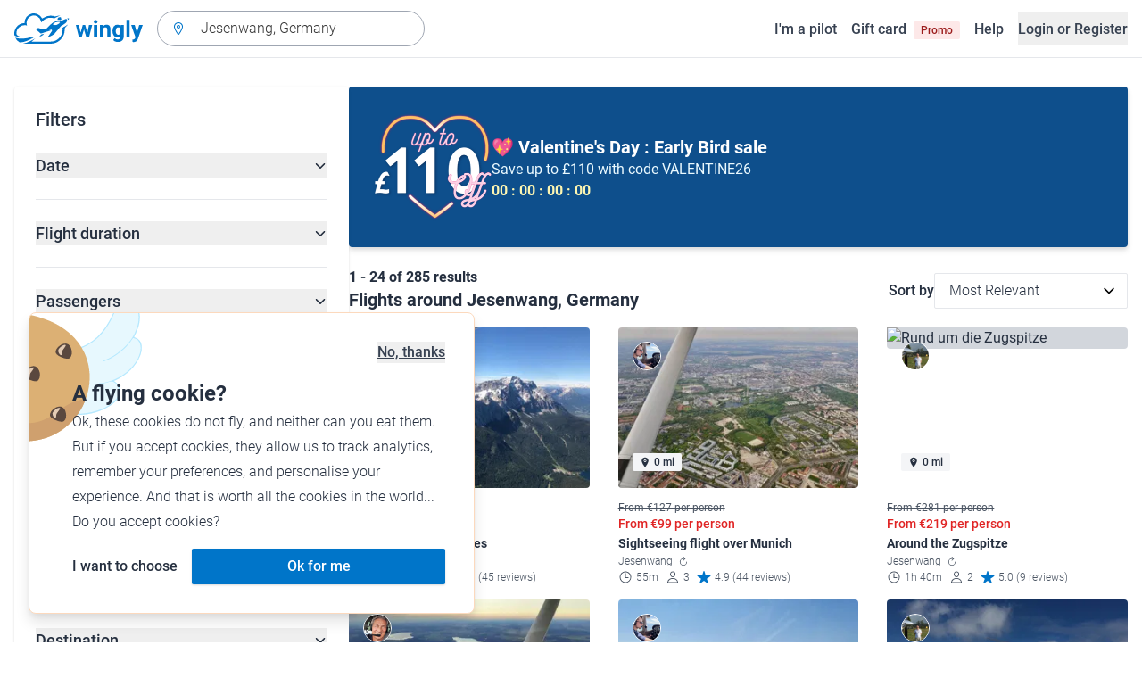

--- FILE ---
content_type: text/html; charset=utf-8
request_url: https://www.wingly.io/en/flights/search?address=Jesenwang,%20Germany&latitude=48.1741676&longitude=11.125
body_size: 154977
content:
<!doctype html>
<html data-n-head-ssr lang="en-GB" data-n-head="%7B%22lang%22:%7B%22ssr%22:%22en-GB%22%7D%7D">
  <head >
    <meta data-n-head="ssr" charset="utf-8"><meta data-n-head="ssr" name="viewport" content="width=device-width, initial-scale=1"><meta data-n-head="ssr" data-hid="og:image:width" property="og:image:width" content="1200"><meta data-n-head="ssr" data-hid="og:image:height" property="og:image:height" content="628"><meta data-n-head="ssr" data-hid="og:url" name="og:url" content="https://www.wingly.io/en/flights/search"><meta data-n-head="ssr" data-hid="og:image" property="og:image" content="https://www.wingly.io/en_GB/social/img/wingly.jpg"><meta data-n-head="ssr" data-hid="twitter:card" name="twitter:card" content="Wingly is a flight sharing platform. Find pilots or passengers for your trip."><meta data-n-head="ssr" data-hid="i18n-og" property="og:locale" content="en_GB"><meta data-n-head="ssr" data-hid="i18n-og-alt-de-DE" property="og:locale:alternate" content="de_DE"><meta data-n-head="ssr" data-hid="i18n-og-alt-de-AT" property="og:locale:alternate" content="de_AT"><meta data-n-head="ssr" data-hid="i18n-og-alt-de-CH" property="og:locale:alternate" content="de_CH"><meta data-n-head="ssr" data-hid="i18n-og-alt-fr-FR" property="og:locale:alternate" content="fr_FR"><meta data-n-head="ssr" data-hid="i18n-og-alt-fr-CH" property="og:locale:alternate" content="fr_CH"><meta data-n-head="ssr" data-hid="description" name="description" content="Longing to fly over Jesenwang, Germany? You\&#x27;ll be able to find a lot of flights and introductory flights from Jesenwang, Germany on Wingly!"><meta data-n-head="ssr" data-hid="og:title" property="og:title" content="Flights &amp; flying experiences from Jesenwang, Germany"><meta data-n-head="ssr" data-hid="og:description" property="og:description" content="Longing to fly over Jesenwang, Germany? You\&#x27;ll be able to find a lot of flights and introductory flights from Jesenwang, Germany on Wingly!"><meta data-n-head="ssr" data-hid="twitter:title" name="twitter:title" content="Flights &amp; flying experiences from Jesenwang, Germany"><meta data-n-head="ssr" data-hid="twitter:description" name="twitter:description" content="Longing to fly over Jesenwang, Germany? You\&#x27;ll be able to find a lot of flights and introductory flights from Jesenwang, Germany on Wingly!"><title>Flights &amp; flying experiences from Jesenwang, Germany • Wingly</title><link data-n-head="ssr" rel="icon" type="image/x-icon" href="/favicon.ico"><link data-n-head="ssr" rel="apple-touch-icon" sizes="180x180" href="/apple-touch-icon.png"><link data-n-head="ssr" rel="icon" type="image/png" sizes="32x32" href="/favicon-32x32.png"><link data-n-head="ssr" rel="icon" type="image/png" sizes="16x16" href="/favicon-16x16.png"><link data-n-head="ssr" rel="icon" type="image/png" sizes="192x192" href="/android-chrome-192x192.png"><link data-n-head="ssr" rel="icon" type="image/png" sizes="512x512" href="/android-chrome-512x512.png"><link data-n-head="ssr" data-hid="i18n-alt-de" rel="alternate" href="https://www.wingly.io/de/flights/search?address=Jesenwang,%20Germany&amp;latitude=48.1741676&amp;longitude=11.125" hreflang="de"><link data-n-head="ssr" data-hid="i18n-alt-de-DE" rel="alternate" href="https://www.wingly.io/de/flights/search?address=Jesenwang,%20Germany&amp;latitude=48.1741676&amp;longitude=11.125" hreflang="de-DE"><link data-n-head="ssr" data-hid="i18n-alt-de-AT" rel="alternate" href="https://www.wingly.io/de-at/flights/search?address=Jesenwang,%20Germany&amp;latitude=48.1741676&amp;longitude=11.125" hreflang="de-AT"><link data-n-head="ssr" data-hid="i18n-alt-de-CH" rel="alternate" href="https://www.wingly.io/de-ch/flights/search?address=Jesenwang,%20Germany&amp;latitude=48.1741676&amp;longitude=11.125" hreflang="de-CH"><link data-n-head="ssr" data-hid="i18n-alt-en" rel="alternate" href="https://www.wingly.io/en/flights/search?address=Jesenwang,%20Germany&amp;latitude=48.1741676&amp;longitude=11.125" hreflang="en"><link data-n-head="ssr" data-hid="i18n-alt-en-GB" rel="alternate" href="https://www.wingly.io/en/flights/search?address=Jesenwang,%20Germany&amp;latitude=48.1741676&amp;longitude=11.125" hreflang="en-GB"><link data-n-head="ssr" data-hid="i18n-alt-fr" rel="alternate" href="https://www.wingly.io/fr/flights/search?address=Jesenwang,%20Germany&amp;latitude=48.1741676&amp;longitude=11.125" hreflang="fr"><link data-n-head="ssr" data-hid="i18n-alt-fr-FR" rel="alternate" href="https://www.wingly.io/fr/flights/search?address=Jesenwang,%20Germany&amp;latitude=48.1741676&amp;longitude=11.125" hreflang="fr-FR"><link data-n-head="ssr" data-hid="i18n-alt-fr-CH" rel="alternate" href="https://www.wingly.io/fr-ch/flights/search?address=Jesenwang,%20Germany&amp;latitude=48.1741676&amp;longitude=11.125" hreflang="fr-CH"><link data-n-head="ssr" data-hid="i18n-xd" rel="alternate" href="https://www.wingly.io/en/flights/search?address=Jesenwang,%20Germany&amp;latitude=48.1741676&amp;longitude=11.125" hreflang="x-default"><link data-n-head="ssr" data-hid="i18n-can" rel="canonical" href="https://www.wingly.io/en/flights/search?address=Jesenwang%2C+Germany"><script data-n-head="ssr" data-hid="gtm-script">if(!window._gtm_init){window._gtm_init=1;(function(w,n,d,m,e,p){w[d]=(w[d]==1||n[d]=='yes'||n[d]==1||n[m]==1||(w[e]&&w[e][p]&&w[e][p]()))?1:0})(window,navigator,'doNotTrack','msDoNotTrack','external','msTrackingProtectionEnabled');(function(w,d,s,l,x,y){w[x]={};w._gtm_inject=function(i){if(w.doNotTrack||w[x][i])return;w[x][i]=1;w[l]=w[l]||[];w[l].push({'gtm.start':new Date().getTime(),event:'gtm.js'});var f=d.getElementsByTagName(s)[0],j=d.createElement(s);j.async=true;j.src='https://www.googletagmanager.com/gtm.js?id='+i;f.parentNode.insertBefore(j,f);};w[y]('GTM-TF484T4')})(window,document,'script','dataLayer','_gtm_ids','_gtm_inject')}</script><link rel="preload" href="/_nuxt/a90c91b.js" as="script"><link rel="preload" href="/_nuxt/4ffd1fc.js" as="script"><link rel="preload" href="/_nuxt/25b8775.js" as="script"><link rel="preload" href="/_nuxt/0cdca3a.js" as="script"><link rel="preload" href="/_nuxt/4ae9d42.js" as="script"><link rel="preload" href="/_nuxt/eb010c6.js" as="script"><link rel="preload" href="/_nuxt/b6a6209.js" as="script"><link rel="preload" href="/_nuxt/905728e.js" as="script"><link rel="preload" href="/_nuxt/918b43f.js" as="script"><style data-vue-ssr-id="486a237b:0 61192f92:0 52da737f:0 2ec07acc:0 709683a2:0">/*! tailwindcss v3.4.3 | MIT License | https://tailwindcss.com*/*,:after,:before{border:0 solid #e5e7eb;box-sizing:border-box}:after,:before{--tw-content:""}:host,html{line-height:1.5;-webkit-text-size-adjust:100%;font-family:Roboto,ui-sans-serif,system-ui,-apple-system,Segoe UI,Ubuntu,Cantarell,Noto Sans,sans-serif,"Apple Color Emoji","Segoe UI Emoji","Segoe UI Symbol","Noto Color Emoji";font-feature-settings:normal;font-variation-settings:normal;-moz-tab-size:4;-o-tab-size:4;tab-size:4;-webkit-tap-highlight-color:transparent}body{line-height:inherit;margin:0}hr{border-top-width:1px;color:inherit;height:0}abbr:where([title]){text-decoration:underline;-webkit-text-decoration:underline dotted;text-decoration:underline dotted}h1,h2,h3,h4,h5,h6{font-size:inherit;font-weight:inherit}a{color:inherit;text-decoration:inherit}b,strong{font-weight:bolder}code,kbd,pre,samp{font-family:ui-monospace,SFMono-Regular,Menlo,Monaco,Consolas,"Liberation Mono","Courier New",monospace;font-feature-settings:normal;font-size:1em;font-variation-settings:normal}small{font-size:80%}sub,sup{font-size:75%;line-height:0;position:relative;vertical-align:baseline}sub{bottom:-.25em}sup{top:-.5em}table{border-collapse:collapse;border-color:inherit;text-indent:0}button,input,optgroup,select,textarea{color:inherit;font-family:inherit;font-feature-settings:inherit;font-size:100%;font-variation-settings:inherit;font-weight:inherit;letter-spacing:inherit;line-height:inherit;margin:0;padding:0}button,select{text-transform:none}button,input:where([type=button]),input:where([type=reset]),input:where([type=submit]){-webkit-appearance:button;background-color:transparent;background-image:none}:-moz-focusring{outline:auto}:-moz-ui-invalid{box-shadow:none}progress{vertical-align:baseline}::-webkit-inner-spin-button,::-webkit-outer-spin-button{height:auto}[type=search]{-webkit-appearance:textfield;outline-offset:-2px}::-webkit-search-decoration{-webkit-appearance:none}::-webkit-file-upload-button{-webkit-appearance:button;font:inherit}summary{display:list-item}blockquote,dd,dl,figure,h1,h2,h3,h4,h5,h6,hr,p,pre{margin:0}fieldset{margin:0}fieldset,legend{padding:0}menu,ol,ul{list-style:none;margin:0;padding:0}dialog{padding:0}textarea{resize:vertical}input::-moz-placeholder,textarea::-moz-placeholder{color:#9fa6b2;opacity:1}input::placeholder,textarea::placeholder{color:#9fa6b2;opacity:1}[role=button],button{cursor:pointer}:disabled{cursor:default}audio,canvas,embed,iframe,img,object,svg,video{display:block;vertical-align:middle}img,video{height:auto;max-width:100%}[hidden]{display:none}*,:after,:before{--tw-border-spacing-x:0;--tw-border-spacing-y:0;--tw-translate-x:0;--tw-translate-y:0;--tw-rotate:0;--tw-skew-x:0;--tw-skew-y:0;--tw-scale-x:1;--tw-scale-y:1;--tw-pan-x: ;--tw-pan-y: ;--tw-pinch-zoom: ;--tw-scroll-snap-strictness:proximity;--tw-gradient-from-position: ;--tw-gradient-via-position: ;--tw-gradient-to-position: ;--tw-ordinal: ;--tw-slashed-zero: ;--tw-numeric-figure: ;--tw-numeric-spacing: ;--tw-numeric-fraction: ;--tw-ring-inset: ;--tw-ring-offset-width:0px;--tw-ring-offset-color:#fff;--tw-ring-color:rgba(63,177,248,.5);--tw-ring-offset-shadow:0 0 transparent;--tw-ring-shadow:0 0 transparent;--tw-shadow:0 0 transparent;--tw-shadow-colored:0 0 transparent;--tw-blur: ;--tw-brightness: ;--tw-contrast: ;--tw-grayscale: ;--tw-hue-rotate: ;--tw-invert: ;--tw-saturate: ;--tw-sepia: ;--tw-drop-shadow: ;--tw-backdrop-blur: ;--tw-backdrop-brightness: ;--tw-backdrop-contrast: ;--tw-backdrop-grayscale: ;--tw-backdrop-hue-rotate: ;--tw-backdrop-invert: ;--tw-backdrop-opacity: ;--tw-backdrop-saturate: ;--tw-backdrop-sepia: ;--tw-contain-size: ;--tw-contain-layout: ;--tw-contain-paint: ;--tw-contain-style: }::backdrop{--tw-border-spacing-x:0;--tw-border-spacing-y:0;--tw-translate-x:0;--tw-translate-y:0;--tw-rotate:0;--tw-skew-x:0;--tw-skew-y:0;--tw-scale-x:1;--tw-scale-y:1;--tw-pan-x: ;--tw-pan-y: ;--tw-pinch-zoom: ;--tw-scroll-snap-strictness:proximity;--tw-gradient-from-position: ;--tw-gradient-via-position: ;--tw-gradient-to-position: ;--tw-ordinal: ;--tw-slashed-zero: ;--tw-numeric-figure: ;--tw-numeric-spacing: ;--tw-numeric-fraction: ;--tw-ring-inset: ;--tw-ring-offset-width:0px;--tw-ring-offset-color:#fff;--tw-ring-color:rgba(63,177,248,.5);--tw-ring-offset-shadow:0 0 transparent;--tw-ring-shadow:0 0 transparent;--tw-shadow:0 0 transparent;--tw-shadow-colored:0 0 transparent;--tw-blur: ;--tw-brightness: ;--tw-contrast: ;--tw-grayscale: ;--tw-hue-rotate: ;--tw-invert: ;--tw-saturate: ;--tw-sepia: ;--tw-drop-shadow: ;--tw-backdrop-blur: ;--tw-backdrop-brightness: ;--tw-backdrop-contrast: ;--tw-backdrop-grayscale: ;--tw-backdrop-hue-rotate: ;--tw-backdrop-invert: ;--tw-backdrop-opacity: ;--tw-backdrop-saturate: ;--tw-backdrop-sepia: ;--tw-contain-size: ;--tw-contain-layout: ;--tw-contain-paint: ;--tw-contain-style: }.container{margin-left:auto;margin-right:auto;padding-left:1rem;padding-right:1rem;width:100%}@media (min-width:640px){.container{max-width:640px}}@media (min-width:768px){.container{max-width:768px}}@media (min-width:1024px){.container{max-width:1024px}}@media (min-width:1280px){.container{max-width:1280px}}@media (min-width:1536px){.container{max-width:1536px}}.prose{color:#252f3f}.prose :where(h1,h2,h3,h4,h5,h6):not(:where([class~=not-prose] *)){font-weight:500;line-height:1.5}.prose :where(h1):not(:where([class~=not-prose] *)){font-size:2.25rem}.prose :where(h2):not(:where([class~=not-prose] *)){font-size:1.875rem}.prose :where(h3):not(:where([class~=not-prose] *)){font-size:1.5rem}.prose :where(h4):not(:where([class~=not-prose] *)){font-size:1rem}.prose :where(h5):not(:where([class~=not-prose] *)){font-size:.875rem}.prose :where(h6):not(:where([class~=not-prose] *)){color:#6b7280;font-size:.875rem}.prose :where(hr):not(:where([class~=not-prose] *)){border-color:#e5e7eb}.prose :where(p):not(:where([class~=not-prose] *)){font-size:1.125rem;font-weight:300;line-height:1.8}.prose :where(strong):not(:where([class~=not-prose] *)){font-weight:500}.prose :where(blockquote):not(:where([class~=not-prose] *)){border-left-color:#0075c9}.prose :where(blockquote p):not(:where([class~=not-prose] *)){font-size:1.25rem;font-style:normal;font-weight:500;line-height:1.5}.prose :where(ul>li:before):not(:where([class~=not-prose] *)){background-color:#252f3f;height:.25rem;width:.25rem}.prose :where(ol>li:before):not(:where([class~=not-prose] *)){color:#252f3f;font-weight:300}.prose :where(li):not(:where([class~=not-prose] *)){font-size:1.125rem;font-weight:300;line-height:1.8}.prose :where(li):not(:where([class~=not-prose] *)) ul>li:before{background-color:#fff;border:1px solid #252f3f}.prose :where(a):not(:where([class~=not-prose] *)){color:#0075c9;font-weight:500}.prose :where(a):not(:where([class~=not-prose] *)):hover{color:#0075c9}.prose :where(a):not(:where([class~=not-prose] *)):visited{color:#5850ec}.prose :where(table):not(:where([class~=not-prose] *)){border-collapse:separate;border-spacing:0}.prose :where(thead tr th:first-child):not(:where([class~=not-prose] *)){border-left:1px solid #e5e7eb;border-top-left-radius:.25rem}.prose :where(thead tr th:last-child):not(:where([class~=not-prose] *)){border-top-right-radius:.25rem}.prose :where(thead th:last-child):not(:where([class~=not-prose] *)){padding-right:1rem}.prose :where(thead th:first-child):not(:where([class~=not-prose] *)){padding-left:1rem}.prose :where(tbody tr:last-child td:first-child):not(:where([class~=not-prose] *)){border-bottom-left-radius:.25rem}.prose :where(tbody tr:last-child td:last-child):not(:where([class~=not-prose] *)){border-bottom-right-radius:.25rem}.prose :where(tbody td:first-child):not(:where([class~=not-prose] *)){border-left:1px solid #e5e7eb;padding-left:1rem}.prose :where(tbody td:last-child):not(:where([class~=not-prose] *)){padding-right:1rem}.prose :where(tr th):not(:where([class~=not-prose] *)){border-top:1px solid #e5e7eb}.prose :where(th,td):not(:where([class~=not-prose] *)){border-bottom:1px solid #e5e7eb;border-right:1px solid #e5e7eb}.prose :where(thead th):not(:where([class~=not-prose] *)){color:#6b7280;font-size:1.25rem;font-weight:500;padding:.5rem 1rem}.prose :where(tbody td):not(:where([class~=not-prose] *)){font-size:1.125rem;font-weight:300;padding:.5rem 1rem}.prose :where(tbody tr:hover):not(:where([class~=not-prose] *)){background-color:#f9fafb}.aspect-h-1{--tw-aspect-h:1}.aspect-h-2{--tw-aspect-h:2}.aspect-h-3{--tw-aspect-h:3}.aspect-h-4{--tw-aspect-h:4}.aspect-h-9{--tw-aspect-h:9}.aspect-w-1{padding-bottom:calc(var(--tw-aspect-h)/var(--tw-aspect-w)*100%);position:relative;--tw-aspect-w:1}.aspect-w-1>*{bottom:0;height:100%;left:0;position:absolute;right:0;top:0;width:100%}.aspect-w-16{padding-bottom:calc(var(--tw-aspect-h)/var(--tw-aspect-w)*100%);position:relative;--tw-aspect-w:16}.aspect-w-16>*{bottom:0;height:100%;left:0;position:absolute;right:0;top:0;width:100%}.aspect-w-2{padding-bottom:calc(var(--tw-aspect-h)/var(--tw-aspect-w)*100%);position:relative;--tw-aspect-w:2}.aspect-w-2>*{bottom:0;height:100%;left:0;position:absolute;right:0;top:0;width:100%}.aspect-w-3{padding-bottom:calc(var(--tw-aspect-h)/var(--tw-aspect-w)*100%);position:relative;--tw-aspect-w:3}.aspect-w-3>*{bottom:0;height:100%;left:0;position:absolute;right:0;top:0;width:100%}.form-input,.form-multiselect,.form-select,.form-textarea{-webkit-appearance:none;-moz-appearance:none;appearance:none;background-color:#fff;border-color:#6b7280;border-radius:0;border-width:1px;font-size:1rem;line-height:1.5rem;padding:.5rem .75rem;--tw-shadow:0 0 transparent}.form-input:focus,.form-multiselect:focus,.form-select:focus,.form-textarea:focus{outline:2px solid transparent;outline-offset:2px;--tw-ring-inset:var(--tw-empty,/*!*/ /*!*/);--tw-ring-offset-width:0px;--tw-ring-offset-color:#fff;--tw-ring-color:#0075c9;--tw-ring-offset-shadow:var(--tw-ring-inset) 0 0 0 var(--tw-ring-offset-width) var(--tw-ring-offset-color);--tw-ring-shadow:var(--tw-ring-inset) 0 0 0 calc(1px + var(--tw-ring-offset-width)) var(--tw-ring-color);border-color:#0075c9;box-shadow:/*!*/ /*!*/ 0 0 0 0 #fff,/*!*/ /*!*/ 0 0 0 1px #0075c9,var(--tw-shadow);box-shadow:var(--tw-ring-offset-shadow),var(--tw-ring-shadow),var(--tw-shadow)}.form-input::-moz-placeholder,.form-textarea::-moz-placeholder{color:#6b7280;opacity:1}.form-input::placeholder,.form-textarea::placeholder{color:#6b7280;opacity:1}.form-input::-webkit-datetime-edit-fields-wrapper{padding:0}.form-input::-webkit-date-and-time-value{min-height:1.5em}.form-input::-webkit-datetime-edit,.form-input::-webkit-datetime-edit-day-field,.form-input::-webkit-datetime-edit-hour-field,.form-input::-webkit-datetime-edit-meridiem-field,.form-input::-webkit-datetime-edit-millisecond-field,.form-input::-webkit-datetime-edit-minute-field,.form-input::-webkit-datetime-edit-month-field,.form-input::-webkit-datetime-edit-second-field,.form-input::-webkit-datetime-edit-year-field{padding-bottom:0;padding-top:0}.form-select{background-image:url("data:image/svg+xml;charset=utf-8,%3Csvg xmlns='http://www.w3.org/2000/svg' fill='none' viewBox='0 0 20 20'%3E%3Cpath stroke='%236b7280' stroke-linecap='round' stroke-linejoin='round' stroke-width='1.5' d='m6 8 4 4 4-4'/%3E%3C/svg%3E");background-position:right .5rem center;background-repeat:no-repeat;background-size:1.5em 1.5em;padding-right:2.5rem}.form-checkbox,.form-radio,.form-select{-webkit-print-color-adjust:exact;print-color-adjust:exact}.form-checkbox,.form-radio{-webkit-appearance:none;-moz-appearance:none;appearance:none;background-color:#fff;background-origin:border-box;border-color:#6b7280;border-width:1px;color:#0075c9;display:inline-block;flex-shrink:0;height:1rem;padding:0;-webkit-user-select:none;-moz-user-select:none;user-select:none;vertical-align:middle;width:1rem;--tw-shadow:0 0 transparent}.form-checkbox{border-radius:0}.form-radio{border-radius:100%}.form-checkbox:focus,.form-radio:focus{outline:2px solid transparent;outline-offset:2px;--tw-ring-inset:var(--tw-empty,/*!*/ /*!*/);--tw-ring-offset-width:2px;--tw-ring-offset-color:#fff;--tw-ring-color:#0075c9;--tw-ring-offset-shadow:var(--tw-ring-inset) 0 0 0 var(--tw-ring-offset-width) var(--tw-ring-offset-color);--tw-ring-shadow:var(--tw-ring-inset) 0 0 0 calc(2px + var(--tw-ring-offset-width)) var(--tw-ring-color);box-shadow:/*!*/ /*!*/ 0 0 0 0 #fff,/*!*/ /*!*/ 0 0 0 4px #0075c9,var(--tw-shadow);box-shadow:var(--tw-ring-offset-shadow),var(--tw-ring-shadow),var(--tw-shadow)}.form-checkbox:checked,.form-radio:checked{background-color:currentColor;background-position:50%;background-repeat:no-repeat;background-size:100% 100%;border-color:transparent}.form-checkbox:checked{background-image:url("data:image/svg+xml;charset=utf-8,%3Csvg xmlns='http://www.w3.org/2000/svg' fill='%23fff' viewBox='0 0 16 16'%3E%3Cpath d='M12.207 4.793a1 1 0 0 1 0 1.414l-5 5a1 1 0 0 1-1.414 0l-2-2a1 1 0 0 1 1.414-1.414L6.5 9.086l4.293-4.293a1 1 0 0 1 1.414 0'/%3E%3C/svg%3E")}.form-radio:checked{background-image:url("data:image/svg+xml;charset=utf-8,%3Csvg xmlns='http://www.w3.org/2000/svg' fill='%23fff' viewBox='0 0 16 16'%3E%3Ccircle cx='8' cy='8' r='3'/%3E%3C/svg%3E")}.form-checkbox:checked:focus,.form-checkbox:checked:hover,.form-radio:checked:focus,.form-radio:checked:hover{background-color:currentColor;border-color:transparent}.form-checkbox:indeterminate{background-color:currentColor;background-image:url("data:image/svg+xml;charset=utf-8,%3Csvg xmlns='http://www.w3.org/2000/svg' fill='none' viewBox='0 0 16 16'%3E%3Cpath stroke='%23fff' stroke-linecap='round' stroke-linejoin='round' stroke-width='2' d='M4 8h8'/%3E%3C/svg%3E");background-position:50%;background-repeat:no-repeat;background-size:100% 100%;border-color:transparent}.form-checkbox:indeterminate:focus,.form-checkbox:indeterminate:hover{background-color:currentColor;border-color:transparent}.badge{align-items:center;border-radius:.125rem;display:inline-flex;font-weight:500;justify-items:center;line-height:1}.badge-small{font-size:.75rem;padding:.25rem .5rem}.badge-default{font-size:1rem;padding:.25rem .5rem}.badge-large{font-size:1.125rem;padding:.5rem}.btn{border-radius:.125rem;font-weight:500}.btn:active,.btn:focus{outline:none}.btn:disabled{cursor:not-allowed;opacity:.5}.btn.btn-ghost{background-color:transparent;border-radius:9999px}.btn.btn-ghost:disabled{background-color:transparent!important;box-shadow:none!important}.btn-small{font-size:1rem;line-height:1;padding:.5rem 1rem}.btn-small.icon-only{padding:.25rem}.btn-small svg{height:1rem;width:1rem}.btn-default{font-size:1rem;padding:.5rem 1rem}.btn-default svg{height:1rem;width:1rem}.btn-default.icon-only{padding:.5rem}.btn-default.icon-only svg{height:1.5rem;width:1.5rem}.btn-large{font-size:1.25rem;line-height:1;padding:1rem 1.5rem}.btn-large svg{height:1.5rem;width:1.5rem}.btn-large.icon-only{padding:.5rem}.btn-large.icon-only svg{height:2rem;width:2rem}.btn-primary{background-color:#0075c9;box-shadow:0 1px 3px rgba(0,0,0,.1),0 1px 2px rgba(0,0,0,.06);color:#fff}.btn-primary:hover{background-color:#0768b8}.btn-primary:active,.btn-primary:focus{box-shadow:0 0 0 3px #fff,0 0 0 4px #0075c9}.btn-primary:active{background-color:#0768b8}.btn-primary.btn-ghost{box-shadow:none;color:#0075c9}.btn-primary.btn-ghost:hover{background-color:#e1f7fe}.btn-primary.btn-ghost:focus{box-shadow:0 0 0 1px #0075c9}.btn-primary.btn-ghost:active{background-color:#e1f7fe;box-shadow:0 0 0 3px #fff,0 0 0 4px #0075c9}.btn-secondary{background-color:#e1f7fe;color:#0e4f8c}.btn-secondary:hover{background-color:#d7f4fd}.btn-secondary:active,.btn-secondary:focus{box-shadow:0 0 0 3px #fff,0 0 0 4px #0e4f8c}.btn-secondary:active{background-color:#d7f4fd}.btn-secondary.btn-ghost{color:#0e4f8c}.btn-secondary.btn-ghost:hover{background-color:#e1f7fe}.btn-secondary.btn-ghost:focus{box-shadow:0 0 0 1px #0e4f8c}.btn-secondary.btn-ghost:active{background-color:#e1f7fe;box-shadow:0 0 0 3px #fff,0 0 0 4px #0e4f8c}.btn-danger{background-color:#fde8e8;color:#9b1c1c}.btn-danger:hover{background-color:#fbd5d5}.btn-danger:active,.btn-danger:focus{box-shadow:0 0 0 3px #fff,0 0 0 4px #9b1c1c}.btn-danger:active{background-color:#fbd5d5}.btn-danger.btn-ghost{color:#9b1c1c}.btn-danger.btn-ghost:hover{background-color:#fde8e8}.btn-danger.btn-ghost:focus{box-shadow:0 0 0 1px #9b1c1c}.btn-danger.btn-ghost:active{background-color:#fde8e8;box-shadow:0 0 0 3px #fff,0 0 0 4px #9b1c1c}.btn-success{background-color:#def7ec;color:#03543f}.btn-success:hover{background-color:#bcf0da}.btn-success:active,.btn-success:focus{box-shadow:0 0 0 3px #fff,0 0 0 4px #03543f}.btn-success:active{background-color:#bcf0da}.btn-success.btn-ghost{color:#03543f}.btn-success.btn-ghost:hover{background-color:#def7ec}.btn-success.btn-ghost:focus{box-shadow:0 0 0 1px #03543f}.btn-success.btn-ghost:active{background-color:#def7ec;box-shadow:0 0 0 3px #fff,0 0 0 4px #03543f}.btn-gray{background-color:#f4f5f7;color:#252f3f}.btn-gray:hover{background-color:#e5e7eb}.btn-gray:active,.btn-gray:focus{box-shadow:0 0 0 3px #fff,0 0 0 4px #252f3f}.btn-gray:active{background-color:#e5e7eb}.btn-gray.btn-ghost:hover{background-color:#f4f5f7}.btn-gray.btn-ghost:focus{box-shadow:0 0 0 1px #252f3f}.btn-gray.btn-ghost:active{background-color:#f4f5f7;box-shadow:0 0 0 3px #fff,0 0 0 4px #252f3f}.btn-white{background-color:#fff;color:#252f3f}.btn-white:hover{background-color:#f4f5f7}.btn-white:active,.btn-white:focus{box-shadow:0 0 0 3px #252f3f,0 0 0 4px #fff}.btn-white:active{background-color:#f4f5f7}.btn-white.btn-ghost{color:#fff}.btn-white.btn-ghost:hover{background-color:#252f3f}.btn-white.btn-ghost:focus{box-shadow:0 0 0 1px #fff}.btn-white.btn-ghost:active{box-shadow:0 0 0 3px #fff,0 0 0 4px #252f3f}.has-error .form-input,.has-error .form-select{border-color:#e02424}.text-shadow-light{text-shadow:0 2px 4px rgba(0,0,0,.1)}.GMap__Wrapper{height:100%!important}@media(max-width:767px){.mapboxgl-ctrl-group{display:none!important}}.noUi-target{background:#d2d6dc!important;border:0!important;border-radius:.25rem!important;box-shadow:none!important}.noUi-horizontal{height:8px!important}.noUi-handle{border:1px solid #f4f5f7!important;border-radius:9999px!important;box-shadow:0 1px 2px 0 rgba(0,0,0,.06),0 1px 3px 0 rgba(0,0,0,.1)!important;cursor:pointer!important;height:2.5rem!important;outline:none;right:-20px!important;top:-16px!important;width:2.5rem!important}.noUi-connects{border-radius:.25rem!important}.noUi-connect{background:#0075c9!important}.noUi-handle:after,.noUi-handle:before{display:none!important}.noUi-touch-area{background:no-repeat 50%/20px 20px url("[data-uri]");transform:rotate(90deg)}.noUi-tooltip{background:#252f3f!important;border:0!important;border-radius:.125rem!important;color:#fff!important;font-size:14px;font-weight:500;line-height:100%;padding:.5rem!important}.ap-input-icon.ap-icon-clear{align-items:center;background:transparent;border:0;bottom:.75rem;display:flex;height:1rem;justify-content:center;outline:none;padding:.5rem;position:absolute;right:1rem;top:.75rem;width:1rem}.ap-icon-clear svg{height:.5rem;position:absolute;right:auto;top:auto;transform:none;width:.5rem;fill:#4b5563}.ap-input-icon:hover svg,.ap-input:focus~.ap-input-icon svg,.ap-input:hover~.ap-input-icon svg{fill:#4b5563}.ap-input-icon.ap-icon-clear:focus svg,.ap-input-icon.ap-icon-clear:hover svg{fill:#252f3f}.ap-input-icon.ap-icon-pin{display:none}.ap-dropdown-menu{border-radius:.25rem;box-shadow:0 4px 6px rgba(0,0,0,.1),0 2px 4px rgba(0,0,0,.06);margin-top:.5rem}.ap-suggestions{padding-top:.5rem}.ap-suggestion-icon svg{display:none}.ap-suggestion-icon{background:no-repeat 50%/16px 16px url("[data-uri]");display:inline-block;height:1rem;margin-right:1rem;width:1rem}.ap-suggestion{font-size:1rem;height:2.5rem;line-height:1.5rem;overflow:hidden;padding:.5rem 1.5rem;text-overflow:ellipsis;white-space:nowrap}.ap-suggestion em,.ap-suggestion span{white-space:inherit!important}.ap-name em{font-weight:500}.ap-name{color:#252f3f;font-weight:300}.ap-address{color:#6b7280;font-size:inherit;margin-left:.25rem}.ap-address,.ap-address em{font-weight:300}.ap-footer{align-items:center;display:flex;justify-content:flex-end;padding:.5rem 1.5rem 1rem}.ap-footer-algolia{margin-right:.25rem}.ap-footer-osm{display:flex}.flatpickr-calendar{background:#fff;border-radius:.5rem;box-shadow:0 4px 6px 0 rgba(0,0,0,.051),0 10px 15px 0 rgba(0,0,0,.102);display:none;font-size:1rem;opacity:0;padding:1rem;position:absolute;text-align:center;touch-action:manipulation;visibility:hidden;width:320px}.flatpickr-calendar.inline,.flatpickr-calendar.inline .flatpickr-days,.flatpickr-calendar.multiMonth.inline,.flatpickr-calendar.multiMonth.inline .flatpickr-days,.flatpickr-rContainer,.flatpickr-rContainer .flatpickr-days{width:100%!important}.flatpickr-calendar.inline{border-radius:0;box-shadow:none;display:block;opacity:1;padding:0;position:relative;top:2px;visibility:visible}.flatpickr-calendar.static{left:0;position:absolute;top:100%}.flatpickr-calendar.open{border:1px solid #e5e7eb;display:inline-block;margin-top:.25rem;opacity:1;visibility:visible;z-index:99999}.flatpickr-calendar.animate.open{animation:fpFadeInDown .3s cubic-bezier(.23,1,.32,1)}.dayContainer+.dayContainer,.flatpickr-month+.flatpickr-month,.flatpickr-weekdaycontainer+.flatpickr-weekdaycontainer{margin-left:8px;padding-left:8px}.flatpickr-day{align-items:center;border-radius:9999px;color:#4b5563;display:inline-flex;font-size:1rem;font-weight:500;justify-content:center;line-height:1.5;margin:1px;position:relative;text-align:center;width:calc(14.28571% - 2.01px)}.flatpickr-day:hover{background-color:#0075c9}.flatpickr-day:before{content:"";float:left;padding-bottom:100%}.flatpickr-day:after{clear:both;content:"";display:table}.flatpickr-calendar:focus{outline:0}.flatpickr-wrapper{position:relative}.flatpickr-months{align-items:center;display:flex;margin-bottom:1rem}.flatpickr-months .flatpickr-month{flex:1;overflow:hidden}.flatpickr-months .flatpickr-next-month,.flatpickr-months .flatpickr-prev-month{color:#252f3f;cursor:pointer;padding:1.25rem}.flatpickr-months .flatpickr-next-month.flatpickr-disabled,.flatpickr-months .flatpickr-prev-month.flatpickr-disabled{visibility:hidden}.flatpickr-months .flatpickr-next-month i,.flatpickr-months .flatpickr-prev-month i{position:relative}.flatpickr-months .flatpickr-next-month:hover,.flatpickr-months .flatpickr-prev-month:hover{background-color:#f4f5f7;border-radius:9999px}.flatpickr-months .flatpickr-prev-month{background:no-repeat 50%/24px 24px url("[data-uri]")}.flatpickr-months .flatpickr-next-month{background:no-repeat 50%/24px 24px url("[data-uri]")}.flatpickr-months .flatpickr-next-month svg,.flatpickr-months .flatpickr-prev-month svg{display:none}.numInputWrapper{height:auto;position:relative}.numInputWrapper input,.numInputWrapper span{display:inline-block}.numInputWrapper input{width:100%}.numInputWrapper span{border:1px solid rgba(64,72,72,.15);box-sizing:border-box;cursor:pointer;height:50%;line-height:50%;opacity:0;padding:0 4px 0 2px;position:absolute;right:0;width:14px}.numInputWrapper span:hover{background:rgba(0,0,0,.1)}.numInputWrapper span:active{background:rgba(0,0,0,.2)}.numInputWrapper span:after{content:"";display:block;position:absolute}.numInputWrapper span.arrowDown,.numInputWrapper span.arrowUp{display:none}.numInputWrapper span svg{height:auto;width:inherit}.numInputWrapper:hover span{opacity:1}.flatpickr-current-month{display:inline-block;text-align:center;transform:translateZ(0)}.cur-month,.flatpickr-current-month .numInputWrapper{font-size:1.125rem;font-weight:500;line-height:1.5}.flatpickr-current-month .numInputWrapper{display:inline-block;margin-left:.25rem;width:3rem}.flatpickr-current-month .flatpickr-monthDropdown-months{-webkit-appearance:none;-moz-appearance:none;appearance:none;background:transparent;border:none;border-radius:0;box-sizing:border-box;font-size:1.125rem;font-weight:500;line-height:1.5;outline:none}.flatpickr-current-month .flatpickr-monthDropdown-months:active,.flatpickr-current-month .flatpickr-monthDropdown-months:focus{outline:none}.flatpickr-current-month .flatpickr-monthDropdown-months .flatpickr-monthDropdown-month{background-color:transparent;outline:none;padding:0}.flatpickr-current-month input.cur-year{-webkit-appearance:none;appearance:none;-moz-appearance:textfield;font-weight:500}.numInputWrapper input::-ms-clear{display:none}.numInputWrapper input::-webkit-inner-spin-button,.numInputWrapper input::-webkit-outer-spin-button{-webkit-appearance:none;-moz-appearance:textfield;margin:0}.flatpickr-current-month input.cur-year:focus{outline:0}.flatpickr-current-month input.cur-year[disabled],.flatpickr-current-month input.cur-year[disabled]:hover{background:transparent;color:rgba(60,63,64,.5);font-size:100%;pointer-events:none}.flatpickr-weekdays{align-items:center;display:flex;margin-bottom:1rem;overflow:hidden;text-align:center;width:100%}.flatpickr-weekdays .flatpickr-weekdaycontainer{display:flex;flex:1}span.flatpickr-weekday{color:#6b7280;display:block;flex:1;font-size:.875rem;font-weight:500;line-height:1.5;margin:0 2px;text-align:center}.dayContainer,.flatpickr-weeks{padding:1px 0 0}.flatpickr-days{align-items:flex-start;display:flex;overflow:hidden;position:relative}.flatpickr-days:focus{outline:0}.dayContainer{box-sizing:border-box;display:flex;flex-wrap:wrap;opacity:1;outline:0;padding:0;text-align:left;transform:translateZ(0);width:100%}.flatpickr-day.inRange,.flatpickr-day.nextMonthDay.inRange,.flatpickr-day.nextMonthDay.today.inRange,.flatpickr-day.nextMonthDay:focus,.flatpickr-day.nextMonthDay:hover,.flatpickr-day.prevMonthDay.inRange,.flatpickr-day.prevMonthDay.today.inRange,.flatpickr-day.prevMonthDay:focus,.flatpickr-day.prevMonthDay:hover,.flatpickr-day.today.inRange,.flatpickr-day:focus,.flatpickr-day:hover{background-color:#e1f7fe;cursor:pointer;outline:0}.flatpickr-day.today:focus,.flatpickr-day.today:hover{background-color:#e1f7fe}.flatpickr-day.endRange,.flatpickr-day.endRange.inRange,.flatpickr-day.endRange.nextMonthDay,.flatpickr-day.endRange.prevMonthDay,.flatpickr-day.endRange:focus,.flatpickr-day.endRange:hover,.flatpickr-day.selected,.flatpickr-day.selected.inRange,.flatpickr-day.selected.nextMonthDay,.flatpickr-day.selected.prevMonthDay,.flatpickr-day.selected:focus,.flatpickr-day.selected:hover,.flatpickr-day.startRange,.flatpickr-day.startRange.inRange,.flatpickr-day.startRange.nextMonthDay,.flatpickr-day.startRange.prevMonthDay,.flatpickr-day.startRange:focus,.flatpickr-day.startRange:hover{border-color:#0075c9;border-width:1px}.flatpickr-day.endRange.startRange,.flatpickr-day.selected.startRange,.flatpickr-day.startRange.startRange{border-radius:9999px 0 0 9999px}.flatpickr-day.endRange.endRange,.flatpickr-day.selected.endRange,.flatpickr-day.startRange.endRange{border-radius:0 9999px 9999px 0}.flatpickr-day.endRange.startRange+.endRange:not(:nth-child(7n+1)),.flatpickr-day.selected.startRange+.endRange:not(:nth-child(7n+1)),.flatpickr-day.startRange.startRange+.endRange:not(:nth-child(7n+1)){box-shadow:-4px 0 0 #0075c9}.flatpickr-day.endRange.startRange.endRange,.flatpickr-day.selected.startRange.endRange,.flatpickr-day.startRange.startRange.endRange{border-radius:9999px}.flatpickr-day.inRange{border-radius:0;box-shadow:-2px 0 0 #e1f7fe,2px 0 0 #e1f7fe}.flatpickr-day.hidden,.flatpickr-day.nextMonthDay,.flatpickr-day.notAllowed,.flatpickr-day.notAllowed.nextMonthDay,.flatpickr-day.notAllowed.prevMonthDay,.flatpickr-day.prevMonthDay{visibility:hidden}.flatpickr-day.hidden{display:block}.flatpickr-day.flatpickr-disabled{color:#9fa6b2;cursor:not-allowed;-webkit-text-decoration:line-through;text-decoration:line-through}.flatpickr-day.flatpickr-disabled:hover{background-color:transparent}.flatpickr-innerContainer{box-sizing:border-box;display:flex;overflow:hidden}.flatpickr-rContainer{box-sizing:border-box;display:inline-block;padding:0}.flatpickr-time{box-sizing:border-box;display:flex;outline:0;text-align:center}.flatpickr-time:after{clear:both;content:"";display:table}.flatpickr-time .numInputWrapper{flex:1;float:left;height:40px;width:40%}.flatpickr-time.hasSeconds .numInputWrapper{width:26%}.flatpickr-time.time24hr .numInputWrapper{width:49%}.flatpickr-time input{-webkit-appearance:textfield;-moz-appearance:textfield;appearance:textfield;background:transparent;border:0;border-radius:0;box-shadow:none;box-sizing:border-box;color:#404848;font-size:14px;height:inherit;line-height:inherit;margin:0;padding:0;position:relative;text-align:center}.flatpickr-time input.flatpickr-hour{font-weight:700}.flatpickr-time input.flatpickr-minute,.flatpickr-time input.flatpickr-second{font-weight:400}.flatpickr-time input:focus{border:0;outline:0}.flatpickr-time .flatpickr-am-pm,.flatpickr-time .flatpickr-time-separator{align-self:center;color:#404848;float:left;font-weight:700;height:inherit;line-height:inherit;-webkit-user-select:none;-moz-user-select:none;user-select:none;width:2%}.flatpickr-time .flatpickr-am-pm{cursor:pointer;font-weight:400;outline:0;text-align:center;width:18%}.flatpickr-input[readonly]{cursor:pointer}@keyframes fpFadeInDown{0%{opacity:0;transform:translate3d(0,-20px,0)}to{opacity:1;transform:translateZ(0)}}@media screen and (min-width:0\0)and (min-resolution:72dpi){span.flatpickr-day{display:block;flex:1 0 auto}}.tippy-box{background-color:#252f3f!important;border-radius:.125rem!important;line-height:1!important}.tippy-content{padding:.5rem!important}.v-select{font-family:inherit;position:relative}.v-select,.v-select *{box-sizing:border-box}@keyframes vSelectSpinner{0%{transform:rotate(0deg)}to{transform:rotate(1turn)}}.vs__fade-enter-active,.vs__fade-leave-active{pointer-events:none;transition:opacity .15s cubic-bezier(1,.5,.8,1)}.vs__fade-enter,.vs__fade-leave-to{opacity:0}.vs--disabled .vs__clear,.vs--disabled .vs__dropdown-toggle,.vs--disabled .vs__open-indicator,.vs--disabled .vs__search,.vs--disabled .vs__selected{background-color:#f8f8f8;cursor:not-allowed}.v-select[dir=rtl] .vs__actions{padding:0 3px 0 6px}.v-select[dir=rtl] .vs__clear{margin-left:6px;margin-right:0}.v-select[dir=rtl] .vs__deselect{margin-left:0;margin-right:2px}.v-select[dir=rtl] .vs__dropdown-menu{text-align:right}.vs__dropdown-toggle{-webkit-appearance:none;-moz-appearance:none;appearance:none;background:none;border:1px solid rgba(60,60,60,.26);border-radius:4px;display:flex;padding:0 0 4px;white-space:normal}.vs__selected-options{display:flex;flex-basis:100%;flex-grow:1;flex-wrap:wrap;padding:0 2px;position:relative}.vs__actions{align-items:center;display:flex;padding:4px 6px 0 3px}.vs--searchable .vs__dropdown-toggle{cursor:text}.vs--unsearchable .vs__dropdown-toggle{cursor:pointer}.vs--open .vs__dropdown-toggle{border-bottom-color:transparent;border-bottom-left-radius:0;border-bottom-right-radius:0}.vs__open-indicator{fill:rgba(60,60,60,.5);transform:scale(1);transition:transform .15s cubic-bezier(1,-.115,.975,.855);transition-timing-function:cubic-bezier(1,-.115,.975,.855)}.vs--open .vs__open-indicator{transform:rotate(180deg) scale(1)}.vs--loading .vs__open-indicator{opacity:0}.vs__clear{fill:rgba(60,60,60,.5);background-color:transparent;border:0;cursor:pointer;margin-right:8px;padding:0}.vs__dropdown-menu{background:#fff;border:1px solid rgba(60,60,60,.26);border-radius:0 0 4px 4px;border-top-style:none;box-shadow:0 3px 6px 0 rgba(0,0,0,.15);box-sizing:border-box;display:block;left:0;list-style:none;margin:0;max-height:350px;min-width:160px;overflow-y:auto;padding:5px 0;position:absolute;text-align:left;top:calc(100% - 1px);width:100%;z-index:1000}.vs__no-options{text-align:center}.vs__dropdown-option{clear:both;color:#333;cursor:pointer;display:block;line-height:1.42857143;padding:3px 20px;white-space:nowrap}.vs__dropdown-option--highlight{background:#5897fb;color:#fff}.vs__dropdown-option--deselect{background:#fb5858;color:#fff}.vs__dropdown-option--disabled{background:inherit;color:rgba(60,60,60,.5);cursor:inherit}.vs__selected{align-items:center;background-color:#f0f0f0;border:1px solid rgba(60,60,60,.26);border-radius:4px;color:#333;display:flex;line-height:1.4;margin:4px 2px 0;padding:0 .25em;z-index:0}.vs__deselect{-webkit-appearance:none;-moz-appearance:none;appearance:none;background:none;border:0;cursor:pointer;display:inline-flex;margin-left:4px;padding:0;fill:rgba(60,60,60,.5);text-shadow:0 1px 0 #fff}.vs--single .vs__selected{background-color:transparent;border-color:transparent}.vs--single.vs--loading .vs__selected,.vs--single.vs--open .vs__selected{opacity:.4;position:absolute}.vs--single.vs--searching .vs__selected{display:none}.vs__search::-webkit-search-cancel-button{display:none}.vs__search::-ms-clear,.vs__search::-webkit-search-decoration,.vs__search::-webkit-search-results-button,.vs__search::-webkit-search-results-decoration{display:none}.vs__search,.vs__search:focus{-webkit-appearance:none;-moz-appearance:none;appearance:none;background:none;border:1px solid transparent;border-left:none;box-shadow:none;flex-grow:1;font-size:1em;line-height:1.4;margin:4px 0 0;max-width:100%;outline:none;padding:0 7px;width:0;z-index:1}.vs__search::-moz-placeholder{color:inherit}.vs__search::placeholder{color:inherit}.vs--unsearchable .vs__search{opacity:1}.vs--unsearchable:not(.vs--disabled) .vs__search{cursor:pointer}.vs--single.vs--searching:not(.vs--open):not(.vs--loading) .vs__search{opacity:.2}.vs__spinner{align-self:center;animation:vSelectSpinner 1.1s linear infinite;border:.9em solid hsla(0,0%,39%,.1);border-left-color:rgba(60,60,60,.45);font-size:5px;opacity:0;overflow:hidden;text-indent:-9999em;transform:translateZ(0);transition:opacity .1s}.vs__spinner,.vs__spinner:after{border-radius:50%;height:5em;width:5em}.vs--loading .vs__spinner{opacity:1}.toasted{width:100%!important}.toasted .primary,.toasted.toasted-primary{border-left-width:4px!important;border-radius:.375rem!important;font-size:1rem!important;font-weight:300!important;line-height:1.5!important;margin-top:1.5rem!important;min-height:72px!important;padding:1rem 1rem 1rem 1.5rem!important;--tw-shadow:0 10px 10px rgba(0,0,0,.04),0 10px 25px rgba(0,0,0,.1)!important;--tw-shadow-colored:0 10px 10px var(--tw-shadow-color),0 10px 25px var(--tw-shadow-color)!important;box-shadow:0 0 transparent,0 0 transparent,0 10px 10px rgba(0,0,0,.04),0 10px 25px rgba(0,0,0,.1)!important;box-shadow:var(--tw-ring-offset-shadow,0 0 transparent),var(--tw-ring-shadow,0 0 transparent),var(--tw-shadow)!important}.toasted .primary.success,.toasted.toasted-primary.success{--tw-border-opacity:1!important;border-color:#03543f!important;border-color:rgba(3,84,63,var(--tw-border-opacity))!important;--tw-bg-opacity:1!important;background-color:#def7ec!important;background-color:rgba(222,247,236,var(--tw-bg-opacity))!important;--tw-text-opacity:1!important;color:#03543f!important;color:rgba(3,84,63,var(--tw-text-opacity))!important}.toasted .primary.success .action,.toasted.toasted-primary.success .action{background:no-repeat 50%/24px 24px url("[data-uri]")}.toasted .primary.success .action:hover,.toasted.toasted-primary.success .action:hover{background-color:#bcf0da!important}.toasted .primary.success .action:active,.toasted.toasted-primary.success .action:active{background-color:#def7ec!important;box-shadow:0 0 0 3px #fff,0 0 0 4px #03543f}.toasted .primary.error,.toasted.toasted-primary.error{--tw-border-opacity:1!important;border-color:#9b1c1c!important;border-color:rgba(155,28,28,var(--tw-border-opacity))!important;--tw-bg-opacity:1!important;background-color:#fde8e8!important;background-color:rgba(253,232,232,var(--tw-bg-opacity))!important;--tw-text-opacity:1!important;color:#9b1c1c!important;color:rgba(155,28,28,var(--tw-text-opacity))!important}.toasted .primary.error .action,.toasted.toasted-primary.error .action{background:no-repeat 50%/24px 24px url("[data-uri]")}.toasted .primary.error .action:hover,.toasted.toasted-primary.error .action:hover{background-color:#fbd5d5!important}.toasted .primary.error .action:active,.toasted.toasted-primary.error .action:active{background-color:#fde8e8!important;box-shadow:0 0 0 3px #fff,0 0 0 4px #9b1c1c}.toasted .primary .action,.toasted.toasted-primary .action{background-color:transparent!important;border-radius:9999px!important;flex-shrink:0!important;font-size:1rem!important;font-weight:500!important;height:2.5rem!important;margin:0 0 0 1rem!important;padding:.5rem!important;width:2.5rem!important}.toasted-container.bottom-center{bottom:1.5rem!important;left:1.5rem!important;right:1.5rem!important;--tw-translate-x:0px!important;transform:translateY(var(--tw-translate-y)) rotate(var(--tw-rotate)) skewX(var(--tw-skew-x)) skewY(var(--tw-skew-y)) scaleX(var(--tw-scale-x)) scaleY(var(--tw-scale-y))!important;transform:translate(var(--tw-translate-x),var(--tw-translate-y)) rotate(var(--tw-rotate)) skewX(var(--tw-skew-x)) skewY(var(--tw-skew-y)) scaleX(var(--tw-scale-x)) scaleY(var(--tw-scale-y))!important}@media (min-width:768px){.toasted{width:704px!important}.toasted-container.bottom-center{left:50%!important;right:auto!important;--tw-translate-x:-50%!important;transform:translate(-50%,var(--tw-translate-y)) rotate(var(--tw-rotate)) skewX(var(--tw-skew-x)) skewY(var(--tw-skew-y)) scaleX(var(--tw-scale-x)) scaleY(var(--tw-scale-y))!important;transform:translate(var(--tw-translate-x),var(--tw-translate-y)) rotate(var(--tw-rotate)) skewX(var(--tw-skew-x)) skewY(var(--tw-skew-y)) scaleX(var(--tw-scale-x)) scaleY(var(--tw-scale-y))!important}}@media only screen and (max-width:600px){.toasted-container{min-width:auto!important}}.vs__dropdown-toggle{border-radius:.125rem;border-width:1px;--tw-border-opacity:1;border-color:#e5e7eb;border-color:rgba(229,231,235,var(--tw-border-opacity));padding:.5rem 0}.vs__dropdown-toggle:hover{--tw-border-opacity:1;border-color:#d2d6dc;border-color:rgba(210,214,220,var(--tw-border-opacity))}.vs__dropdown-toggle:focus-within{--tw-border-opacity:1;border-color:#0075c9;border-color:rgba(0,117,201,var(--tw-border-opacity))}.vs--open .vs__dropdown-toggle:focus-within{border-bottom-left-radius:.125rem;border-bottom-right-radius:.125rem}.vs__dropdown-menu{border-radius:.375rem;border-width:0;box-shadow:0 2px 4px rgba(0,0,0,.06),0 4px 6px rgba(0,0,0,.1);margin-top:.5rem;max-height:230px;padding:0}.vs__search,.vs__search:focus{border-width:0;font-weight:300;margin:0;padding:0}.vs__search::-moz-placeholder{color:#9fa6b2}.vs__search::placeholder{color:#9fa6b2}.vs__dropdown-option,.vs__no-options{font-size:.875rem;font-weight:300;line-height:1.8;padding:.5rem 1rem;text-align:left;--tw-text-opacity:1;color:#4b5563;color:rgba(75,85,99,var(--tw-text-opacity))}.vs__dropdown-option--highlight{--tw-bg-opacity:1;background-color:#ebfaff;background-color:rgba(235,250,255,var(--tw-bg-opacity))}.vs__actions{margin-left:auto;padding:0 1rem 0 0}.vs__actions svg{height:1rem;width:1rem}.vs__clear{margin-right:1rem;fill:currentColor;--tw-text-opacity:1;color:#252f3f;color:rgba(37,47,63,var(--tw-text-opacity))}.vs__clear svg path{d:path("M9.06 8l2.97-2.968a.75.75 0 00-1.06-1.063L8 6.938 5.032 3.969a.751.751 0 00-1.063 1.063L6.938 8l-2.969 2.97a.751.751 0 001.063 1.062L8 9.062l2.97 2.97a.751.751 0 001.062-1.063L9.06 8z")}svg.vs__open-indicator{display:none}.vs__spinner,.vs__spinner:after{height:1rem;width:1rem}.vs__selected-options{flex-wrap:nowrap;max-width:100%;padding:0 1rem}.vs__selected{display:-webkit-box;margin:0;overflow:hidden;-webkit-box-orient:vertical;-webkit-line-clamp:1;border-width:0;font-weight:300;max-width:100%;padding:0}@media (min-width:640px){.vs__dropdown-menu{max-height:260px}.vs__dropdown-option,.vs__no-options{font-size:1rem;line-height:1.5}}.flight-search .vs__dropdown-toggle{border-radius:.25rem;--tw-border-opacity:1;border-color:#374151;border-color:rgba(55,65,81,var(--tw-border-opacity));font-size:1.125rem;padding:.75rem 0;--tw-shadow:0 1px 2px 0 rgba(0,0,0,.05);--tw-shadow-colored:0 1px 2px 0 var(--tw-shadow-color);box-shadow:0 0 transparent,0 0 transparent,0 1px 2px 0 rgba(0,0,0,.05);box-shadow:var(--tw-ring-offset-shadow,0 0 transparent),var(--tw-ring-shadow,0 0 transparent),var(--tw-shadow)}.flight-search .vs__dropdown-toggle:focus-within{--tw-border-opacity:1;border-color:#0768b8;border-color:rgba(7,104,184,var(--tw-border-opacity))}.search-form .vs__dropdown-toggle{padding-left:3rem}.search-form .vs__selected-options{padding-left:0}.search-form.form-lg .vs__dropdown-toggle{border-radius:.25rem;--tw-border-opacity:1;border-color:#e5e7eb;border-color:rgba(229,231,235,var(--tw-border-opacity));--tw-bg-opacity:1;background-color:#fff;background-color:rgba(255,255,255,var(--tw-bg-opacity));padding-bottom:1rem;padding-left:2rem;padding-top:1rem}.search-form.form-lg .vs__dropdown-toggle .vs__selected-options{padding-left:1rem}.search-form.form-lg .vs__dropdown-toggle .vs__search{font-size:1.125rem}.search-form.p-y-3 .vs__dropdown-toggle{padding-bottom:.75rem;padding-top:.75rem}.address-search .vs__dropdown-toggle{border-radius:1.5rem;--tw-border-opacity:1;border-color:#9fa6b2;border-color:rgba(159,166,178,var(--tw-border-opacity));--tw-bg-opacity:1;background-color:#fff;background-color:rgba(255,255,255,var(--tw-bg-opacity));padding-left:2rem}.address-search .vs__dropdown-toggle:focus-within{--tw-border-opacity:1;border-color:#0768b8;border-color:rgba(7,104,184,var(--tw-border-opacity))}.address-search .vs__selected-options{padding-right:0}.address-search.vs--open .vs__dropdown-toggle:focus-within{border-radius:1.5rem;outline-color:#fff;outline-offset:2px;outline-style:solid;outline-width:1px}.filepond--root{cursor:pointer;font-family:Roboto,ui-sans-serif,system-ui,-apple-system,Segoe UI,Ubuntu,Cantarell,Noto Sans,sans-serif,"Apple Color Emoji","Segoe UI Emoji","Segoe UI Symbol","Noto Color Emoji"!important}.filepond--root .filepond--file-action-button{cursor:pointer}.filepond--root .filepond--drop-label{color:#252f3f}.filepond--root .filepond--drop-label label{cursor:pointer;font-size:1.125rem;font-weight:300;line-height:1.5}.filepond--root .filepond--drop-label.filepond--drop-label label{padding:1.5rem}.filepond--root .filepond--list-scroller{cursor:default}.filepond--root .filepond--list-scroller[data-state=overflow]{-webkit-mask:none}.filepond--root .filepond--panel-root{background-color:#f9fafb}.filepond--root .filepond--file .filepond--file-action-button{background-color:#f4f5f7;border-radius:.125rem;color:#252f3f;height:1.5rem;padding:.25rem;width:1.5rem}.filepond--root .filepond--file .filepond--file-action-button:hover{background-color:#e5e7eb;box-shadow:none}.filepond--root .filepond--file .filepond--file-action-button:focus{box-shadow:0 0 0 3px #fff,0 0 0 4px #252f3f}.filepond--root .filepond--file .filepond--file-action-button:active{background-color:#e5e7eb;box-shadow:0 0 0 3px #fff,0 0 0 4px #252f3f}.filepond--root .filepond--file .filepond--file-info{display:none}.filepond--root .filepond--file .filepond--file-status{align-items:center;height:2rem;margin-top:auto;padding:.5rem;width:100%}.filepond--root .filepond--file .filepond--file-status-main{font-size:.75rem;font-weight:500;opacity:1}.filepond--root [data-filepond-item-state*=error] .filepond--file-status,.filepond--root [data-filepond-item-state*=invalid] .filepond--file-status,.filepond--root [data-filepond-item-state=processing-error] .filepond--file-status{background-color:#fde8e8}.filepond--root [data-filepond-item-state*=error] .filepond--file-status .filepond--file-status-sub,.filepond--root [data-filepond-item-state*=invalid] .filepond--file-status .filepond--file-status-sub,.filepond--root [data-filepond-item-state=processing-error] .filepond--file-status .filepond--file-status-sub{color:#c81e1e;font-size:.75rem;font-weight:500;opacity:1}.filepond--root [data-filepond-item-state*=error] .filepond--file-status .filepond--file-status-main,.filepond--root [data-filepond-item-state*=invalid] .filepond--file-status .filepond--file-status-main,.filepond--root [data-filepond-item-state=processing-error] .filepond--file-status .filepond--file-status-main{display:none}.filepond--root [data-filepond-item-state=processing-complete] .filepond--file-status{background-color:#def7ec}.filepond--root [data-filepond-item-state=processing-complete] .filepond--file-status .filepond--file-status-sub{display:none}.filepond--root [data-filepond-item-state=processing-complete] .filepond--file-status .filepond--file-status-main{color:#046c4e}.filepond--root [data-filepond-item-state=processing] .filepond--file-status{background-color:#f4f5f7}.filepond--root [data-filepond-item-state=processing] .filepond--file-status .filepond--file-status-sub{display:none}.filepond--root [data-filepond-item-state=processing] .filepond--file-status .filepond--file-status-main{color:#374151}.filepond--root .filepond--image-preview-overlay.filepond--image-preview-overlay-failure,.filepond--root .filepond--image-preview-overlay.filepond--image-preview-overlay-success{display:none}.filepond--root.filepond--multiple .filepond--drop-label{min-height:14rem}@media (min-width:768px){.filepond--root.filepond--multiple .filepond--drop-label.filepond--drop-label label{padding-bottom:6rem;padding-top:6rem}.filepond--root.filepond--multiple .filepond--item{width:calc(50% - 1em)}}.form-input,.form-select,.form-textarea{background-color:#fff;border-color:#e5e7eb;border-radius:.125rem;color:#252f3f;font-size:1rem;font-weight:300;line-height:1.4;min-height:2.5rem;padding:.5rem 1rem}.form-input:hover,.form-select:hover,.form-textarea:hover{border-color:#d2d6dc}.form-input:focus,.form-select:focus,.form-textarea:focus{border-color:#0075c9;box-shadow:none;outline:none}.form-input:focus:hover,.form-select:focus:hover,.form-textarea:focus:hover{border-color:#0075c9}.form-input:disabled,.form-select:disabled,.form-textarea:disabled{background-color:#f9fafb;opacity:.5}.form-input::-moz-placeholder,.form-textarea::-moz-placeholder{color:#9fa6b2}.form-input::placeholder,.form-textarea::placeholder{color:#9fa6b2}.form-select{background-image:url("[data-uri]");padding-right:3rem}.form-checkbox,.form-radio{background-color:#fff;border-color:#9fa6b2;color:#0768b8;height:1.5rem;width:1.5rem}.form-checkbox:focus,.form-radio:focus{box-shadow:0 0 0 3px #fff,0 0 0 4px #0075c9}.form-checkbox:disabled,.form-radio:disabled{opacity:.5}.form-radio{border-radius:9999px}.form-checkbox{border-radius:.125rem}.form-checkbox:checked{background-image:url("[data-uri]")}input:invalid,select:invalid,textarea:invalid{box-shadow:none}.has-error .form-input,.has-error .form-select,.has-error .form-textarea{border-color:#e02424}.swiper .swiper-pagination-bullet{background-color:#fff}.swiper:hover .swiper-button-next,.swiper:hover .swiper-button-prev{display:none}.swiper .swiper-button-next,.swiper .swiper-button-prev{color:inherit;display:none;height:auto;width:auto}.swiper .swiper-button-next:after,.swiper .swiper-button-prev:after{content:""}.swiper .swiper-button-next.swiper-button-disabled,.swiper .swiper-button-prev.swiper-button-disabled{opacity:0}@media (min-width:1024px){.swiper:hover .swiper-button-next,.swiper:hover .swiper-button-prev{display:flex}}.swiper.pilot-testimonials .swiper-wrapper{align-items:center}.swiper.pilot-testimonials .swiper-button-next,.swiper.pilot-testimonials .swiper-button-prev{color:inherit;display:block;height:40px;margin:initial;position:static;width:40px}.swiper.pilot-testimonials .swiper-button-next.swiper-button-disabled,.swiper.pilot-testimonials .swiper-button-prev.swiper-button-disabled{opacity:.3}.sr-only{height:1px;margin:-1px;overflow:hidden;padding:0;position:absolute;width:1px;clip:rect(0,0,0,0);border-width:0;white-space:nowrap}.pointer-events-none{pointer-events:none}.pointer-events-auto{pointer-events:auto}.\!visible{visibility:visible!important}.visible{visibility:visible}.invisible{visibility:hidden}.static{position:static}.\!fixed{position:fixed!important}.fixed{position:fixed}.absolute{position:absolute}.relative{position:relative}.sticky{position:sticky}.inset-0{bottom:0;top:0}.inset-0,.inset-x-0{left:0;right:0}.inset-x-1\/2{left:50%;right:50%}.inset-x-8{left:2rem;right:2rem}.inset-y-0{bottom:0;top:0}.inset-y-1\/2{bottom:50%;top:50%}.\!left-10{left:2.5rem!important}.\!right-10{right:2.5rem!important}.-bottom-24{bottom:-6rem}.-left-4{left:-1rem}.-top-12{top:-3rem}.-top-4{top:-1rem}.-top-9{top:-2.25rem}.bottom-0{bottom:0}.bottom-1{bottom:.25rem}.bottom-4{bottom:1rem}.bottom-5{bottom:1.25rem}.bottom-6{bottom:1.5rem}.bottom-8{bottom:2rem}.bottom-\[3px\]{bottom:3px}.left-0{left:0}.left-1\/2{left:50%}.left-10{left:2.5rem}.left-12{left:3rem}.left-2{left:.5rem}.left-4{left:1rem}.left-5{left:1.25rem}.left-6{left:1.5rem}.right-0{right:0}.right-4{right:1rem}.right-5{right:1.25rem}.right-6{right:1.5rem}.top-0{top:0}.top-2{top:.5rem}.top-4{top:1rem}.top-5{top:1.25rem}.top-6{top:1.5rem}.top-\[12px\]{top:12px}.top-\[16px\]{top:16px}.top-\[21px\]{top:21px}.top-\[97px\]{top:97px}.isolate{isolation:isolate}.-z-\[1\]{z-index:-1}.z-0{z-index:0}.z-10{z-index:10}.z-40{z-index:40}.z-50{z-index:50}.z-\[1\]{z-index:1}.z-\[2\]{z-index:2}.order-first{order:-9999}.order-last{order:9999}.col-span-1{grid-column:span 1/span 1}.col-span-2{grid-column:span 2/span 2}.col-span-full{grid-column:1/-1}.col-start-1{grid-column-start:1}.col-end-2{grid-column-end:2}.-m-1{margin:-.25rem}.m-0{margin:0}.m-2{margin:.5rem}.m-3{margin:.75rem}.m-auto{margin:auto}.-mx-1{margin-left:-.25rem;margin-right:-.25rem}.-mx-4{margin-left:-1rem;margin-right:-1rem}.mx-1{margin-left:.25rem;margin-right:.25rem}.mx-4{margin-left:1rem;margin-right:1rem}.mx-auto{margin-left:auto;margin-right:auto}.my-2{margin-bottom:.5rem;margin-top:.5rem}.my-auto{margin-bottom:auto;margin-top:auto}.\!mr-4{margin-right:1rem!important}.\!mr-6{margin-right:1.5rem!important}.-mb-20{margin-bottom:-5rem}.-mb-px{margin-bottom:-1px}.-ml-0{margin-left:0}.-ml-0\.5{margin-left:-.125rem}.-ml-2{margin-left:-.5rem}.-mt-36{margin-top:-9rem}.-mt-4{margin-top:-1rem}.-mt-8{margin-top:-2rem}.-mt-\[100px\]{margin-top:-100px}.mb-1{margin-bottom:.25rem}.mb-10{margin-bottom:2.5rem}.mb-12{margin-bottom:3rem}.mb-16{margin-bottom:4rem}.mb-2{margin-bottom:.5rem}.mb-20{margin-bottom:5rem}.mb-4{margin-bottom:1rem}.mb-40{margin-bottom:10rem}.mb-5{margin-bottom:1.25rem}.mb-6{margin-bottom:1.5rem}.mb-8{margin-bottom:2rem}.ml-0{margin-left:0}.ml-1{margin-left:.25rem}.ml-2{margin-left:.5rem}.ml-3{margin-left:.75rem}.ml-4{margin-left:1rem}.ml-6{margin-left:1.5rem}.ml-8{margin-left:2rem}.ml-auto{margin-left:auto}.mr-1{margin-right:.25rem}.mr-2{margin-right:.5rem}.mr-3{margin-right:.75rem}.mr-4{margin-right:1rem}.mr-6{margin-right:1.5rem}.mr-auto{margin-right:auto}.mt-0{margin-top:0}.mt-1{margin-top:.25rem}.mt-10{margin-top:2.5rem}.mt-12{margin-top:3rem}.mt-16{margin-top:4rem}.mt-18{margin-top:4.5rem}.mt-2{margin-top:.5rem}.mt-20{margin-top:5rem}.mt-3{margin-top:.75rem}.mt-4{margin-top:1rem}.mt-5{margin-top:1.25rem}.mt-6{margin-top:1.5rem}.mt-8{margin-top:2rem}.mt-9{margin-top:2.25rem}.mt-auto{margin-top:auto}.line-clamp-1{-webkit-line-clamp:1}.line-clamp-1,.line-clamp-2{display:-webkit-box;overflow:hidden;-webkit-box-orient:vertical}.line-clamp-2{-webkit-line-clamp:2}.line-clamp-3{display:-webkit-box;overflow:hidden;-webkit-box-orient:vertical;-webkit-line-clamp:3}.block{display:block}.inline-block{display:inline-block}.inline{display:inline}.flex{display:flex}.inline-flex{display:inline-flex}.table{display:table}.grid{display:grid}.contents{display:contents}.hidden{display:none}.aspect-\[1\/1\]{aspect-ratio:1/1}.aspect-\[16\/9\]{aspect-ratio:16/9}.aspect-\[2\/3\]{aspect-ratio:2/3}.aspect-\[3\/2\]{aspect-ratio:3/2}.aspect-\[4\/3\]{aspect-ratio:4/3}.size-full{height:100%;width:100%}.\!h-6{height:1.5rem!important}.h-10{height:2.5rem}.h-11{height:2.75rem}.h-12{height:3rem}.h-14{height:3.5rem}.h-16{height:4rem}.h-18{height:4.5rem}.h-2{height:.5rem}.h-20{height:5rem}.h-22{height:5.5rem}.h-24{height:6rem}.h-26{height:6.5rem}.h-3{height:.75rem}.h-32{height:8rem}.h-36{height:9rem}.h-4{height:1rem}.h-40{height:10rem}.h-48{height:12rem}.h-5{height:1.25rem}.h-56{height:14rem}.h-6{height:1.5rem}.h-60{height:15rem}.h-64{height:16rem}.h-7{height:1.75rem}.h-72{height:18rem}.h-8{height:2rem}.h-80{height:20rem}.h-96{height:24rem}.h-\[128px\]{height:128px}.h-\[170px\]{height:170px}.h-\[200px\]{height:200px}.h-\[300px\]{height:300px}.h-\[345px\]{height:345px}.h-\[350px\]{height:350px}.h-\[400px\]{height:400px}.h-\[450px\]{height:450px}.h-\[628px\]{height:628px}.h-\[75px\]{height:75px}.h-auto{height:auto}.h-dvh{height:100dvh}.h-full{height:100%}.h-screen{height:100vh;height:100dvh}.max-h-24{max-height:6rem}.max-h-28{max-height:7rem}.max-h-full{max-height:100%}.min-h-0{min-height:0}.min-h-20{min-height:5rem}.min-h-\[-webkit-fill-available\]{min-height:-webkit-fill-available}.min-h-\[98px\]{min-height:98px}.min-h-dvh{min-height:100dvh}.min-h-full{min-height:100%}.min-h-screen{min-height:100vh}.\!w-6{width:1.5rem!important}.\!w-\[61\%\]{width:61%!important}.\!w-\[86\.35\%\]{width:86.35%!important}.\!w-\[90\.5\%\]{width:90.5%!important}.w-1\/2{width:50%}.w-1\/3{width:33.333333%}.w-10{width:2.5rem}.w-11{width:2.75rem}.w-12{width:3rem}.w-14{width:3.5rem}.w-16{width:4rem}.w-18{width:4.5rem}.w-2{width:.5rem}.w-20{width:5rem}.w-22{width:5.5rem}.w-24{width:6rem}.w-26{width:6.5rem}.w-3{width:.75rem}.w-30{width:7.5rem}.w-32{width:8rem}.w-34{width:8.5rem}.w-36{width:9rem}.w-4{width:1rem}.w-4\/6{width:66.666667%}.w-40{width:10rem}.w-44{width:11rem}.w-48{width:12rem}.w-5{width:1.25rem}.w-56{width:14rem}.w-6{width:1.5rem}.w-64{width:16rem}.w-7{width:1.75rem}.w-72{width:18rem}.w-8{width:2rem}.w-80{width:20rem}.w-96{width:24rem}.w-\[126px\]{width:126px}.w-\[135px\]{width:135px}.w-\[150px\]{width:150px}.w-\[200px\]{width:200px}.w-\[240px\]{width:240px}.w-\[300px\]{width:300px}.w-\[360px\]{width:360px}.w-\[400px\]{width:400px}.w-\[58px\]{width:58px}.w-\[800px\]{width:800px}.w-full{width:100%}.min-w-0{min-width:0}.min-w-fit{min-width:-moz-fit-content;min-width:fit-content}.min-w-full{min-width:100%}.max-w-2xl{max-width:42rem}.max-w-3xl{max-width:48rem}.max-w-4xl{max-width:56rem}.max-w-5xl{max-width:64rem}.max-w-\[100px\]{max-width:100px}.max-w-\[200px\]{max-width:200px}.max-w-full{max-width:100%}.max-w-lg{max-width:32rem}.max-w-md{max-width:28rem}.max-w-screen-2xl{max-width:1536px}.max-w-screen-lg{max-width:1024px}.max-w-screen-md{max-width:768px}.max-w-screen-sm{max-width:640px}.max-w-screen-xl{max-width:1280px}.max-w-xs{max-width:20rem}.flex-1{flex:1 1 0%}.flex-none{flex:none}.flex-shrink-0,.shrink-0{flex-shrink:0}.grow{flex-grow:1}.grow-0{flex-grow:0}.origin-top-right{transform-origin:top right}.-translate-x-1\/2{--tw-translate-x:-50%;transform:translate(-50%,var(--tw-translate-y)) rotate(var(--tw-rotate)) skewX(var(--tw-skew-x)) skewY(var(--tw-skew-y)) scaleX(var(--tw-scale-x)) scaleY(var(--tw-scale-y));transform:translate(var(--tw-translate-x),var(--tw-translate-y)) rotate(var(--tw-rotate)) skewX(var(--tw-skew-x)) skewY(var(--tw-skew-y)) scaleX(var(--tw-scale-x)) scaleY(var(--tw-scale-y))}.translate-x-0{--tw-translate-x:0px;transform:translateY(var(--tw-translate-y)) rotate(var(--tw-rotate)) skewX(var(--tw-skew-x)) skewY(var(--tw-skew-y)) scaleX(var(--tw-scale-x)) scaleY(var(--tw-scale-y));transform:translate(var(--tw-translate-x),var(--tw-translate-y)) rotate(var(--tw-rotate)) skewX(var(--tw-skew-x)) skewY(var(--tw-skew-y)) scaleX(var(--tw-scale-x)) scaleY(var(--tw-scale-y))}.translate-x-full{--tw-translate-x:100%;transform:translate(100%,var(--tw-translate-y)) rotate(var(--tw-rotate)) skewX(var(--tw-skew-x)) skewY(var(--tw-skew-y)) scaleX(var(--tw-scale-x)) scaleY(var(--tw-scale-y));transform:translate(var(--tw-translate-x),var(--tw-translate-y)) rotate(var(--tw-rotate)) skewX(var(--tw-skew-x)) skewY(var(--tw-skew-y)) scaleX(var(--tw-scale-x)) scaleY(var(--tw-scale-y))}.translate-y-0{--tw-translate-y:0px;transform:translate(var(--tw-translate-x)) rotate(var(--tw-rotate)) skewX(var(--tw-skew-x)) skewY(var(--tw-skew-y)) scaleX(var(--tw-scale-x)) scaleY(var(--tw-scale-y));transform:translate(var(--tw-translate-x),var(--tw-translate-y)) rotate(var(--tw-rotate)) skewX(var(--tw-skew-x)) skewY(var(--tw-skew-y)) scaleX(var(--tw-scale-x)) scaleY(var(--tw-scale-y))}.translate-y-16{--tw-translate-y:4rem;transform:translate(var(--tw-translate-x),4rem) rotate(var(--tw-rotate)) skewX(var(--tw-skew-x)) skewY(var(--tw-skew-y)) scaleX(var(--tw-scale-x)) scaleY(var(--tw-scale-y));transform:translate(var(--tw-translate-x),var(--tw-translate-y)) rotate(var(--tw-rotate)) skewX(var(--tw-skew-x)) skewY(var(--tw-skew-y)) scaleX(var(--tw-scale-x)) scaleY(var(--tw-scale-y))}.translate-y-32{--tw-translate-y:8rem;transform:translate(var(--tw-translate-x),8rem) rotate(var(--tw-rotate)) skewX(var(--tw-skew-x)) skewY(var(--tw-skew-y)) scaleX(var(--tw-scale-x)) scaleY(var(--tw-scale-y));transform:translate(var(--tw-translate-x),var(--tw-translate-y)) rotate(var(--tw-rotate)) skewX(var(--tw-skew-x)) skewY(var(--tw-skew-y)) scaleX(var(--tw-scale-x)) scaleY(var(--tw-scale-y))}.translate-y-4{--tw-translate-y:1rem;transform:translate(var(--tw-translate-x),1rem) rotate(var(--tw-rotate)) skewX(var(--tw-skew-x)) skewY(var(--tw-skew-y)) scaleX(var(--tw-scale-x)) scaleY(var(--tw-scale-y));transform:translate(var(--tw-translate-x),var(--tw-translate-y)) rotate(var(--tw-rotate)) skewX(var(--tw-skew-x)) skewY(var(--tw-skew-y)) scaleX(var(--tw-scale-x)) scaleY(var(--tw-scale-y))}.translate-y-\[-16rem\]{--tw-translate-y:-16rem;transform:translate(var(--tw-translate-x),-16rem) rotate(var(--tw-rotate)) skewX(var(--tw-skew-x)) skewY(var(--tw-skew-y)) scaleX(var(--tw-scale-x)) scaleY(var(--tw-scale-y));transform:translate(var(--tw-translate-x),var(--tw-translate-y)) rotate(var(--tw-rotate)) skewX(var(--tw-skew-x)) skewY(var(--tw-skew-y)) scaleX(var(--tw-scale-x)) scaleY(var(--tw-scale-y))}.translate-y-full{--tw-translate-y:100%;transform:translate(var(--tw-translate-x),100%) rotate(var(--tw-rotate)) skewX(var(--tw-skew-x)) skewY(var(--tw-skew-y)) scaleX(var(--tw-scale-x)) scaleY(var(--tw-scale-y));transform:translate(var(--tw-translate-x),var(--tw-translate-y)) rotate(var(--tw-rotate)) skewX(var(--tw-skew-x)) skewY(var(--tw-skew-y)) scaleX(var(--tw-scale-x)) scaleY(var(--tw-scale-y))}.-rotate-180{--tw-rotate:-180deg;transform:translate(var(--tw-translate-x),var(--tw-translate-y)) rotate(-180deg) skewX(var(--tw-skew-x)) skewY(var(--tw-skew-y)) scaleX(var(--tw-scale-x)) scaleY(var(--tw-scale-y));transform:translate(var(--tw-translate-x),var(--tw-translate-y)) rotate(var(--tw-rotate)) skewX(var(--tw-skew-x)) skewY(var(--tw-skew-y)) scaleX(var(--tw-scale-x)) scaleY(var(--tw-scale-y))}.-rotate-\[7\.5deg\]{--tw-rotate:-7.5deg;transform:translate(var(--tw-translate-x),var(--tw-translate-y)) rotate(-7.5deg) skewX(var(--tw-skew-x)) skewY(var(--tw-skew-y)) scaleX(var(--tw-scale-x)) scaleY(var(--tw-scale-y));transform:translate(var(--tw-translate-x),var(--tw-translate-y)) rotate(var(--tw-rotate)) skewX(var(--tw-skew-x)) skewY(var(--tw-skew-y)) scaleX(var(--tw-scale-x)) scaleY(var(--tw-scale-y))}.rotate-0{--tw-rotate:0deg;transform:translate(var(--tw-translate-x),var(--tw-translate-y)) rotate(0deg) skewX(var(--tw-skew-x)) skewY(var(--tw-skew-y)) scaleX(var(--tw-scale-x)) scaleY(var(--tw-scale-y));transform:translate(var(--tw-translate-x),var(--tw-translate-y)) rotate(var(--tw-rotate)) skewX(var(--tw-skew-x)) skewY(var(--tw-skew-y)) scaleX(var(--tw-scale-x)) scaleY(var(--tw-scale-y))}.rotate-180{--tw-rotate:180deg;transform:translate(var(--tw-translate-x),var(--tw-translate-y)) rotate(180deg) skewX(var(--tw-skew-x)) skewY(var(--tw-skew-y)) scaleX(var(--tw-scale-x)) scaleY(var(--tw-scale-y));transform:translate(var(--tw-translate-x),var(--tw-translate-y)) rotate(var(--tw-rotate)) skewX(var(--tw-skew-x)) skewY(var(--tw-skew-y)) scaleX(var(--tw-scale-x)) scaleY(var(--tw-scale-y))}.scale-100{--tw-scale-x:1;--tw-scale-y:1;transform:translate(var(--tw-translate-x),var(--tw-translate-y)) rotate(var(--tw-rotate)) skewX(var(--tw-skew-x)) skewY(var(--tw-skew-y)) scaleX(1) scaleY(1);transform:translate(var(--tw-translate-x),var(--tw-translate-y)) rotate(var(--tw-rotate)) skewX(var(--tw-skew-x)) skewY(var(--tw-skew-y)) scaleX(var(--tw-scale-x)) scaleY(var(--tw-scale-y))}.scale-95{--tw-scale-x:.95;--tw-scale-y:.95;transform:translate(var(--tw-translate-x),var(--tw-translate-y)) rotate(var(--tw-rotate)) skewX(var(--tw-skew-x)) skewY(var(--tw-skew-y)) scaleX(.95) scaleY(.95);transform:translate(var(--tw-translate-x),var(--tw-translate-y)) rotate(var(--tw-rotate)) skewX(var(--tw-skew-x)) skewY(var(--tw-skew-y)) scaleX(var(--tw-scale-x)) scaleY(var(--tw-scale-y))}.-scale-x-100{--tw-scale-x:-1;transform:translate(var(--tw-translate-x),var(--tw-translate-y)) rotate(var(--tw-rotate)) skewX(var(--tw-skew-x)) skewY(var(--tw-skew-y)) scaleX(-1) scaleY(var(--tw-scale-y))}.-scale-x-100,.transform{transform:translate(var(--tw-translate-x),var(--tw-translate-y)) rotate(var(--tw-rotate)) skewX(var(--tw-skew-x)) skewY(var(--tw-skew-y)) scaleX(var(--tw-scale-x)) scaleY(var(--tw-scale-y))}@keyframes float{0%,to{transform:translateY(0)}50%{transform:translateY(-2px)}}.animate-\[float_2s_ease-in-out_infinite\]{animation:float 2s ease-in-out infinite}.\!cursor-default{cursor:default!important}.cursor-move{cursor:move}.cursor-not-allowed{cursor:not-allowed}.cursor-pointer{cursor:pointer}.select-all{-webkit-user-select:all;-moz-user-select:all;user-select:all}.resize-none{resize:none}.resize{resize:both}.snap-x{scroll-snap-type:x var(--tw-scroll-snap-strictness)}.snap-mandatory{--tw-scroll-snap-strictness:mandatory}.snap-center{scroll-snap-align:center}.list-decimal{list-style-type:decimal}.list-disc{list-style-type:disc}.grid-cols-1{grid-template-columns:repeat(1,minmax(0,1fr))}.grid-cols-2{grid-template-columns:repeat(2,minmax(0,1fr))}.grid-cols-4{grid-template-columns:repeat(4,minmax(0,1fr))}.flex-row{flex-direction:row}.flex-row-reverse{flex-direction:row-reverse}.flex-col{flex-direction:column}.flex-col-reverse{flex-direction:column-reverse}.flex-wrap{flex-wrap:wrap}.flex-nowrap{flex-wrap:nowrap}.items-start{align-items:flex-start}.items-end{align-items:flex-end}.items-center{align-items:center}.justify-end{justify-content:flex-end}.justify-center{justify-content:center}.justify-between{justify-content:space-between}.justify-around{justify-content:space-around}.justify-evenly{justify-content:space-evenly}.gap-1{grid-gap:.25rem;gap:.25rem}.gap-10{grid-gap:2.5rem;gap:2.5rem}.gap-12{grid-gap:3rem;gap:3rem}.gap-2{grid-gap:.5rem;gap:.5rem}.gap-20{grid-gap:5rem;gap:5rem}.gap-3{grid-gap:.75rem;gap:.75rem}.gap-4{grid-gap:1rem;gap:1rem}.gap-5{grid-gap:1.25rem;gap:1.25rem}.gap-6{grid-gap:1.5rem;gap:1.5rem}.gap-8{grid-gap:2rem;gap:2rem}.gap-x-16{grid-column-gap:4rem;-moz-column-gap:4rem;column-gap:4rem}.gap-x-2{grid-column-gap:.5rem;-moz-column-gap:.5rem;column-gap:.5rem}.gap-x-4{grid-column-gap:1rem;-moz-column-gap:1rem;column-gap:1rem}.gap-x-6{grid-column-gap:1.5rem;-moz-column-gap:1.5rem;column-gap:1.5rem}.gap-x-8{grid-column-gap:2rem;-moz-column-gap:2rem;column-gap:2rem}.gap-y-10{grid-row-gap:2.5rem;row-gap:2.5rem}.gap-y-4{grid-row-gap:1rem;row-gap:1rem}.gap-y-6{grid-row-gap:1.5rem;row-gap:1.5rem}.gap-y-8{grid-row-gap:2rem;row-gap:2rem}.gap-y-9{grid-row-gap:2.25rem;row-gap:2.25rem}.space-x-1>:not([hidden])~:not([hidden]){--tw-space-x-reverse:0;margin-left:.25rem;margin-left:calc(.25rem*(1 - var(--tw-space-x-reverse)));margin-right:0;margin-right:calc(.25rem*var(--tw-space-x-reverse))}.space-x-2>:not([hidden])~:not([hidden]){--tw-space-x-reverse:0;margin-left:.5rem;margin-left:calc(.5rem*(1 - var(--tw-space-x-reverse)));margin-right:0;margin-right:calc(.5rem*var(--tw-space-x-reverse))}.space-x-20>:not([hidden])~:not([hidden]){--tw-space-x-reverse:0;margin-left:5rem;margin-left:calc(5rem*(1 - var(--tw-space-x-reverse)));margin-right:0;margin-right:calc(5rem*var(--tw-space-x-reverse))}.space-x-4>:not([hidden])~:not([hidden]){--tw-space-x-reverse:0;margin-left:1rem;margin-left:calc(1rem*(1 - var(--tw-space-x-reverse)));margin-right:0;margin-right:calc(1rem*var(--tw-space-x-reverse))}.space-x-8>:not([hidden])~:not([hidden]){--tw-space-x-reverse:0;margin-left:2rem;margin-left:calc(2rem*(1 - var(--tw-space-x-reverse)));margin-right:0;margin-right:calc(2rem*var(--tw-space-x-reverse))}.space-y-1>:not([hidden])~:not([hidden]){--tw-space-y-reverse:0;margin-bottom:0;margin-bottom:calc(.25rem*var(--tw-space-y-reverse));margin-top:.25rem;margin-top:calc(.25rem*(1 - var(--tw-space-y-reverse)))}.space-y-10>:not([hidden])~:not([hidden]){--tw-space-y-reverse:0;margin-bottom:0;margin-bottom:calc(2.5rem*var(--tw-space-y-reverse));margin-top:2.5rem;margin-top:calc(2.5rem*(1 - var(--tw-space-y-reverse)))}.space-y-12>:not([hidden])~:not([hidden]){--tw-space-y-reverse:0;margin-bottom:0;margin-bottom:calc(3rem*var(--tw-space-y-reverse));margin-top:3rem;margin-top:calc(3rem*(1 - var(--tw-space-y-reverse)))}.space-y-16>:not([hidden])~:not([hidden]){--tw-space-y-reverse:0;margin-bottom:0;margin-bottom:calc(4rem*var(--tw-space-y-reverse));margin-top:4rem;margin-top:calc(4rem*(1 - var(--tw-space-y-reverse)))}.space-y-2>:not([hidden])~:not([hidden]){--tw-space-y-reverse:0;margin-bottom:0;margin-bottom:calc(.5rem*var(--tw-space-y-reverse));margin-top:.5rem;margin-top:calc(.5rem*(1 - var(--tw-space-y-reverse)))}.space-y-20>:not([hidden])~:not([hidden]){--tw-space-y-reverse:0;margin-bottom:0;margin-bottom:calc(5rem*var(--tw-space-y-reverse));margin-top:5rem;margin-top:calc(5rem*(1 - var(--tw-space-y-reverse)))}.space-y-3>:not([hidden])~:not([hidden]){--tw-space-y-reverse:0;margin-bottom:0;margin-bottom:calc(.75rem*var(--tw-space-y-reverse));margin-top:.75rem;margin-top:calc(.75rem*(1 - var(--tw-space-y-reverse)))}.space-y-4>:not([hidden])~:not([hidden]){--tw-space-y-reverse:0;margin-bottom:0;margin-bottom:calc(1rem*var(--tw-space-y-reverse));margin-top:1rem;margin-top:calc(1rem*(1 - var(--tw-space-y-reverse)))}.space-y-5>:not([hidden])~:not([hidden]){--tw-space-y-reverse:0;margin-bottom:0;margin-bottom:calc(1.25rem*var(--tw-space-y-reverse));margin-top:1.25rem;margin-top:calc(1.25rem*(1 - var(--tw-space-y-reverse)))}.space-y-6>:not([hidden])~:not([hidden]){--tw-space-y-reverse:0;margin-bottom:0;margin-bottom:calc(1.5rem*var(--tw-space-y-reverse));margin-top:1.5rem;margin-top:calc(1.5rem*(1 - var(--tw-space-y-reverse)))}.space-y-8>:not([hidden])~:not([hidden]){--tw-space-y-reverse:0;margin-bottom:0;margin-bottom:calc(2rem*var(--tw-space-y-reverse));margin-top:2rem;margin-top:calc(2rem*(1 - var(--tw-space-y-reverse)))}.divide-y>:not([hidden])~:not([hidden]){--tw-divide-y-reverse:0;border-bottom-width:0;border-bottom-width:calc(1px*var(--tw-divide-y-reverse));border-top-width:1px;border-top-width:calc(1px*(1 - var(--tw-divide-y-reverse)))}.divide-gray-100>:not([hidden])~:not([hidden]){--tw-divide-opacity:1;border-color:#f4f5f7;border-color:rgba(244,245,247,var(--tw-divide-opacity))}.divide-gray-200>:not([hidden])~:not([hidden]){--tw-divide-opacity:1;border-color:#e5e7eb;border-color:rgba(229,231,235,var(--tw-divide-opacity))}.overflow-auto{overflow:auto}.overflow-hidden{overflow:hidden}.overflow-x-auto{overflow-x:auto}.overflow-y-auto{overflow-y:auto}.overflow-y-clip{overflow-y:clip}.overflow-x-scroll{overflow-x:scroll}.truncate{overflow:hidden;text-overflow:ellipsis}.truncate,.whitespace-nowrap{white-space:nowrap}.whitespace-pre-line{white-space:pre-line}.text-nowrap{text-wrap:nowrap}.text-pretty{text-wrap:pretty}.break-words{word-wrap:break-word}.rounded{border-radius:.25rem}.rounded-full{border-radius:9999px}.rounded-lg{border-radius:.5rem}.rounded-md{border-radius:.375rem}.rounded-none{border-radius:0}.rounded-sm{border-radius:.125rem}.rounded-xl{border-radius:1rem}.rounded-b{border-bottom-right-radius:.25rem}.rounded-b,.rounded-l{border-bottom-left-radius:.25rem}.rounded-l{border-top-left-radius:.25rem}.rounded-l-none{border-bottom-left-radius:0;border-top-left-radius:0}.rounded-r-none{border-bottom-right-radius:0;border-top-right-radius:0}.rounded-t{border-top-left-radius:.25rem;border-top-right-radius:.25rem}.rounded-t-lg{border-top-left-radius:.5rem;border-top-right-radius:.5rem}.border{border-width:1px}.border-2{border-width:2px}.border-b{border-bottom-width:1px}.border-b-2{border-bottom-width:2px}.border-b-\[16px\]{border-bottom-width:16px}.border-l{border-left-width:1px}.border-l-2{border-left-width:2px}.border-l-4{border-left-width:4px}.border-r{border-right-width:1px}.border-t{border-top-width:1px}.border-dashed{border-style:dashed}.border-none{border-style:none}.border-blue-100{--tw-border-opacity:1;border-color:#e1f7fe;border-color:rgba(225,247,254,var(--tw-border-opacity))}.border-blue-200{--tw-border-opacity:1;border-color:#d7f4fd;border-color:rgba(215,244,253,var(--tw-border-opacity))}.border-blue-600{--tw-border-opacity:1;border-color:#0075c9;border-color:rgba(0,117,201,var(--tw-border-opacity))}.border-blue-800{--tw-border-opacity:1;border-color:#0e4f8c;border-color:rgba(14,79,140,var(--tw-border-opacity))}.border-gray-100{--tw-border-opacity:1;border-color:#f4f5f7;border-color:rgba(244,245,247,var(--tw-border-opacity))}.border-gray-200{--tw-border-opacity:1;border-color:#e5e7eb;border-color:rgba(229,231,235,var(--tw-border-opacity))}.border-gray-300{--tw-border-opacity:1;border-color:#d2d6dc;border-color:rgba(210,214,220,var(--tw-border-opacity))}.border-gray-800{--tw-border-opacity:1;border-color:#252f3f;border-color:rgba(37,47,63,var(--tw-border-opacity))}.border-green-100{--tw-border-opacity:1;border-color:#def7ec;border-color:rgba(222,247,236,var(--tw-border-opacity))}.border-green-600{--tw-border-opacity:1;border-color:#057a55;border-color:rgba(5,122,85,var(--tw-border-opacity))}.border-green-700{--tw-border-opacity:1;border-color:#046c4e;border-color:rgba(4,108,78,var(--tw-border-opacity))}.border-green-800{--tw-border-opacity:1;border-color:#03543f;border-color:rgba(3,84,63,var(--tw-border-opacity))}.border-indigo-100{--tw-border-opacity:1;border-color:#e5edff;border-color:rgba(229,237,255,var(--tw-border-opacity))}.border-indigo-800{--tw-border-opacity:1;border-color:#42389d;border-color:rgba(66,56,157,var(--tw-border-opacity))}.border-orange-200{--tw-border-opacity:1;border-color:#fcd9bd;border-color:rgba(252,217,189,var(--tw-border-opacity))}.border-orange-800{--tw-border-opacity:1;border-color:#8a2c0d;border-color:rgba(138,44,13,var(--tw-border-opacity))}.border-pink-800{--tw-border-opacity:1;border-color:#99154b;border-color:rgba(153,21,75,var(--tw-border-opacity))}.border-purple-800{--tw-border-opacity:1;border-color:#5521b5;border-color:rgba(85,33,181,var(--tw-border-opacity))}.border-red-100{--tw-border-opacity:1;border-color:#fde8e8;border-color:rgba(253,232,232,var(--tw-border-opacity))}.border-red-600{--tw-border-opacity:1;border-color:#e02424;border-color:rgba(224,36,36,var(--tw-border-opacity))}.border-red-800{--tw-border-opacity:1;border-color:#9b1c1c;border-color:rgba(155,28,28,var(--tw-border-opacity))}.border-teal-500{--tw-border-opacity:1;border-color:#0694a2;border-color:rgba(6,148,162,var(--tw-border-opacity))}.border-teal-800{--tw-border-opacity:1;border-color:#05505c;border-color:rgba(5,80,92,var(--tw-border-opacity))}.border-transparent{border-color:transparent}.border-white{--tw-border-opacity:1;border-color:#fff;border-color:rgba(255,255,255,var(--tw-border-opacity))}.border-yellow-400{--tw-border-opacity:1;border-color:#e3a008;border-color:rgba(227,160,8,var(--tw-border-opacity))}.border-yellow-800{--tw-border-opacity:1;border-color:#723b13;border-color:rgba(114,59,19,var(--tw-border-opacity))}.border-b-gray-200{--tw-border-opacity:1;border-bottom-color:#e5e7eb;border-bottom-color:rgba(229,231,235,var(--tw-border-opacity))}.border-t-gray-200{--tw-border-opacity:1;border-top-color:#e5e7eb;border-top-color:rgba(229,231,235,var(--tw-border-opacity))}.\!bg-blue-50\/30{background-color:rgba(235,250,255,.3)!important}.\!bg-gray-100{--tw-bg-opacity:1!important;background-color:#f4f5f7!important;background-color:rgba(244,245,247,var(--tw-bg-opacity))!important}.bg-\[\#ffc43a\]{--tw-bg-opacity:1;background-color:#ffc43a;background-color:rgba(255,196,58,var(--tw-bg-opacity))}.bg-black{--tw-bg-opacity:1;background-color:#000;background-color:rgba(0,0,0,var(--tw-bg-opacity))}.bg-blue-100{--tw-bg-opacity:1;background-color:#e1f7fe;background-color:rgba(225,247,254,var(--tw-bg-opacity))}.bg-blue-200{--tw-bg-opacity:1;background-color:#d7f4fd;background-color:rgba(215,244,253,var(--tw-bg-opacity))}.bg-blue-400{--tw-bg-opacity:1;background-color:#89d3fa;background-color:rgba(137,211,250,var(--tw-bg-opacity))}.bg-blue-50{--tw-bg-opacity:1;background-color:#ebfaff;background-color:rgba(235,250,255,var(--tw-bg-opacity))}.bg-blue-600{--tw-bg-opacity:1;background-color:#0075c9;background-color:rgba(0,117,201,var(--tw-bg-opacity))}.bg-gray-100{--tw-bg-opacity:1;background-color:#f4f5f7;background-color:rgba(244,245,247,var(--tw-bg-opacity))}.bg-gray-200{--tw-bg-opacity:1;background-color:#e5e7eb;background-color:rgba(229,231,235,var(--tw-bg-opacity))}.bg-gray-300{--tw-bg-opacity:1;background-color:#d2d6dc;background-color:rgba(210,214,220,var(--tw-bg-opacity))}.bg-gray-400{--tw-bg-opacity:1;background-color:#9fa6b2;background-color:rgba(159,166,178,var(--tw-bg-opacity))}.bg-gray-50{--tw-bg-opacity:1;background-color:#f9fafb;background-color:rgba(249,250,251,var(--tw-bg-opacity))}.bg-gray-800{--tw-bg-opacity:1;background-color:#252f3f;background-color:rgba(37,47,63,var(--tw-bg-opacity))}.bg-green-100{--tw-bg-opacity:1;background-color:#def7ec;background-color:rgba(222,247,236,var(--tw-bg-opacity))}.bg-green-400{--tw-bg-opacity:1;background-color:#31c48d;background-color:rgba(49,196,141,var(--tw-bg-opacity))}.bg-green-50{--tw-bg-opacity:1;background-color:#f3faf7;background-color:rgba(243,250,247,var(--tw-bg-opacity))}.bg-green-500{--tw-bg-opacity:1;background-color:#0e9f6e;background-color:rgba(14,159,110,var(--tw-bg-opacity))}.bg-indigo-100{--tw-bg-opacity:1;background-color:#e5edff;background-color:rgba(229,237,255,var(--tw-bg-opacity))}.bg-indigo-50{--tw-bg-opacity:1;background-color:#f0f5ff;background-color:rgba(240,245,255,var(--tw-bg-opacity))}.bg-orange-100{--tw-bg-opacity:1;background-color:#feecdc;background-color:rgba(254,236,220,var(--tw-bg-opacity))}.bg-orange-50{--tw-bg-opacity:1;background-color:#fff8f1;background-color:rgba(255,248,241,var(--tw-bg-opacity))}.bg-pink-100{--tw-bg-opacity:1;background-color:#fce8f3;background-color:rgba(252,232,243,var(--tw-bg-opacity))}.bg-purple-100{--tw-bg-opacity:1;background-color:#edebfe;background-color:rgba(237,235,254,var(--tw-bg-opacity))}.bg-purple-200{--tw-bg-opacity:1;background-color:#dcd7fe;background-color:rgba(220,215,254,var(--tw-bg-opacity))}.bg-purple-400{--tw-bg-opacity:1;background-color:#ac94fa;background-color:rgba(172,148,250,var(--tw-bg-opacity))}.bg-purple-50{--tw-bg-opacity:1;background-color:#f6f5ff;background-color:rgba(246,245,255,var(--tw-bg-opacity))}.bg-red-100{--tw-bg-opacity:1;background-color:#fde8e8;background-color:rgba(253,232,232,var(--tw-bg-opacity))}.bg-red-200{--tw-bg-opacity:1;background-color:#fbd5d5;background-color:rgba(251,213,213,var(--tw-bg-opacity))}.bg-red-50{--tw-bg-opacity:1;background-color:#fdf2f2;background-color:rgba(253,242,242,var(--tw-bg-opacity))}.bg-teal-100{--tw-bg-opacity:1;background-color:#d5f5f6;background-color:rgba(213,245,246,var(--tw-bg-opacity))}.bg-teal-50{--tw-bg-opacity:1;background-color:#edfafa;background-color:rgba(237,250,250,var(--tw-bg-opacity))}.bg-transparent{background-color:transparent}.bg-white{--tw-bg-opacity:1;background-color:#fff;background-color:rgba(255,255,255,var(--tw-bg-opacity))}.bg-white\/90{background-color:hsla(0,0%,100%,.9)}.bg-yellow-100{--tw-bg-opacity:1;background-color:#fdf6b2;background-color:rgba(253,246,178,var(--tw-bg-opacity))}.bg-yellow-50{--tw-bg-opacity:1;background-color:#fdfdea;background-color:rgba(253,253,234,var(--tw-bg-opacity))}.bg-opacity-25{--tw-bg-opacity:0.25}.bg-opacity-75{--tw-bg-opacity:0.75}.bg-\[linear-gradient\(180deg\2c _rgba\(255\2c 255\2c 255\2c 0\)_0\%\2c _\#F9FAFB_89\.37\%\)\]{background-image:linear-gradient(180deg,hsla(0,0%,100%,0),#f9fafb 89.37%)}.bg-gradient-to-b{background-image:linear-gradient(to bottom,var(--tw-gradient-stops))}.bg-gradient-to-r{background-image:linear-gradient(to right,var(--tw-gradient-stops))}.bg-gradient-to-t{background-image:linear-gradient(to top,var(--tw-gradient-stops))}.from-\[\#0075C9\]{--tw-gradient-from:#0075c9 var(--tw-gradient-from-position);--tw-gradient-to:rgba(0,117,201,0) var(--tw-gradient-to-position);--tw-gradient-stops:var(--tw-gradient-from),var(--tw-gradient-to)}.from-\[\#0768b7\]{--tw-gradient-from:#0768b7 var(--tw-gradient-from-position);--tw-gradient-to:rgba(7,104,183,0) var(--tw-gradient-to-position);--tw-gradient-stops:var(--tw-gradient-from),var(--tw-gradient-to)}.from-\[\#0E4F8C\]{--tw-gradient-from:#0e4f8c var(--tw-gradient-from-position);--tw-gradient-to:rgba(14,79,140,0) var(--tw-gradient-to-position);--tw-gradient-stops:var(--tw-gradient-from),var(--tw-gradient-to)}.from-black\/40{--tw-gradient-from:rgba(0,0,0,.4) var(--tw-gradient-from-position);--tw-gradient-to:transparent var(--tw-gradient-to-position);--tw-gradient-stops:var(--tw-gradient-from),var(--tw-gradient-to)}.from-black\/60{--tw-gradient-from:rgba(0,0,0,.6) var(--tw-gradient-from-position);--tw-gradient-to:transparent var(--tw-gradient-to-position);--tw-gradient-stops:var(--tw-gradient-from),var(--tw-gradient-to)}.from-blue-100{--tw-gradient-from:#e1f7fe var(--tw-gradient-from-position);--tw-gradient-to:rgba(225,247,254,0) var(--tw-gradient-to-position);--tw-gradient-stops:var(--tw-gradient-from),var(--tw-gradient-to)}.from-gray-100{--tw-gradient-from:#f4f5f7 var(--tw-gradient-from-position);--tw-gradient-to:rgba(244,245,247,0) var(--tw-gradient-to-position);--tw-gradient-stops:var(--tw-gradient-from),var(--tw-gradient-to)}.from-green-800\/80{--tw-gradient-from:rgba(3,84,63,.8) var(--tw-gradient-from-position);--tw-gradient-to:rgba(3,84,63,0) var(--tw-gradient-to-position);--tw-gradient-stops:var(--tw-gradient-from),var(--tw-gradient-to)}.from-20\%{--tw-gradient-from-position:20%}.via-\[\#0075C9\]{--tw-gradient-to:rgba(0,117,201,0) var(--tw-gradient-to-position);--tw-gradient-stops:var(--tw-gradient-from),#0075c9 var(--tw-gradient-via-position),var(--tw-gradient-to)}.via-\[\#0E4F8C\],.via-\[\#0e4f8c\]{--tw-gradient-to:rgba(14,79,140,0) var(--tw-gradient-to-position);--tw-gradient-stops:var(--tw-gradient-from),#0e4f8c var(--tw-gradient-via-position),var(--tw-gradient-to)}.via-\[\#3EB1F8\]{--tw-gradient-to:rgba(62,177,248,0) var(--tw-gradient-to-position);--tw-gradient-stops:var(--tw-gradient-from),#3eb1f8 var(--tw-gradient-via-position),var(--tw-gradient-to)}.via-green-900\/20{--tw-gradient-to:rgba(1,71,55,0) var(--tw-gradient-to-position);--tw-gradient-stops:var(--tw-gradient-from),rgba(1,71,55,.2) var(--tw-gradient-via-position),var(--tw-gradient-to)}.via-transparent{--tw-gradient-to:transparent var(--tw-gradient-to-position);--tw-gradient-stops:var(--tw-gradient-from),transparent var(--tw-gradient-via-position),var(--tw-gradient-to)}.to-\[\#0075C9\]{--tw-gradient-to:#0075c9 var(--tw-gradient-to-position)}.to-\[\#0768b7\]{--tw-gradient-to:#0768b7 var(--tw-gradient-to-position)}.to-\[\#0E4F8C\]{--tw-gradient-to:#0e4f8c var(--tw-gradient-to-position)}.to-\[\#3EB1F8\]{--tw-gradient-to:#3eb1f8 var(--tw-gradient-to-position)}.to-white{--tw-gradient-to:#fff var(--tw-gradient-to-position)}.bg-clip-text{-webkit-background-clip:text;background-clip:text}.object-contain{-o-object-fit:contain;object-fit:contain}.object-cover{-o-object-fit:cover;object-fit:cover}.object-bottom{-o-object-position:bottom;object-position:bottom}.object-center{-o-object-position:center;object-position:center}.object-left{-o-object-position:left;object-position:left}.object-top{-o-object-position:top;object-position:top}.\!p-px{padding:1px!important}.p-0{padding:0}.p-1{padding:.25rem}.p-10{padding:2.5rem}.p-2{padding:.5rem}.p-3{padding:.75rem}.p-4{padding:1rem}.p-5{padding:1.25rem}.p-6{padding:1.5rem}.p-8{padding:2rem}.\!py-3{padding-bottom:.75rem!important;padding-top:.75rem!important}.px-10{padding-left:2.5rem;padding-right:2.5rem}.px-2{padding-left:.5rem;padding-right:.5rem}.px-3{padding-left:.75rem;padding-right:.75rem}.px-4{padding-left:1rem;padding-right:1rem}.px-5{padding-left:1.25rem;padding-right:1.25rem}.px-6{padding-left:1.5rem;padding-right:1.5rem}.px-8{padding-left:2rem;padding-right:2rem}.py-1{padding-bottom:.25rem;padding-top:.25rem}.py-10{padding-bottom:2.5rem;padding-top:2.5rem}.py-12{padding-bottom:3rem;padding-top:3rem}.py-14{padding-bottom:3.5rem;padding-top:3.5rem}.py-16{padding-bottom:4rem;padding-top:4rem}.py-2{padding-bottom:.5rem;padding-top:.5rem}.py-20{padding-bottom:5rem;padding-top:5rem}.py-3{padding-bottom:.75rem;padding-top:.75rem}.py-4{padding-bottom:1rem;padding-top:1rem}.py-5{padding-bottom:1.25rem;padding-top:1.25rem}.py-6{padding-bottom:1.5rem;padding-top:1.5rem}.py-8{padding-bottom:2rem;padding-top:2rem}.pb-0{padding-bottom:0}.pb-0\.5{padding-bottom:.125rem}.pb-1{padding-bottom:.25rem}.pb-10{padding-bottom:2.5rem}.pb-12{padding-bottom:3rem}.pb-16{padding-bottom:4rem}.pb-20{padding-bottom:5rem}.pb-24{padding-bottom:6rem}.pb-28{padding-bottom:7rem}.pb-4{padding-bottom:1rem}.pb-40{padding-bottom:10rem}.pb-5{padding-bottom:1.25rem}.pb-6{padding-bottom:1.5rem}.pb-7{padding-bottom:1.75rem}.pb-8{padding-bottom:2rem}.pl-12{padding-left:3rem}.pl-4{padding-left:1rem}.pl-6{padding-left:1.5rem}.pl-8{padding-left:2rem}.pl-\[52px\]{padding-left:52px}.pr-12{padding-right:3rem}.pr-4{padding-right:1rem}.pt-10{padding-top:2.5rem}.pt-12{padding-top:3rem}.pt-16{padding-top:4rem}.pt-2{padding-top:.5rem}.pt-24{padding-top:6rem}.pt-4{padding-top:1rem}.pt-5{padding-top:1.25rem}.pt-6{padding-top:1.5rem}.pt-8{padding-top:2rem}.pt-9{padding-top:2.25rem}.text-left{text-align:left}.text-center{text-align:center}.text-right{text-align:right}.font-sans{font-family:Roboto,ui-sans-serif,system-ui,-apple-system,Segoe UI,Ubuntu,Cantarell,Noto Sans,sans-serif,"Apple Color Emoji","Segoe UI Emoji","Segoe UI Symbol","Noto Color Emoji"}.text-2xl{font-size:1.5rem}.text-3xl{font-size:1.875rem}.text-4xl{font-size:2.25rem}.text-5xl{font-size:3rem}.text-6xl{font-size:4rem}.text-\[40px\]{font-size:40px}.text-\[80px\]{font-size:80px}.text-base{font-size:1rem}.text-lg{font-size:1.125rem}.text-sm{font-size:.875rem}.text-xl{font-size:1.25rem}.text-xs{font-size:.75rem}.\!font-bold{font-weight:700!important}.font-black{font-weight:900}.font-bold{font-weight:700}.font-light{font-weight:300}.font-medium{font-weight:500}.font-normal{font-weight:400}.uppercase{text-transform:uppercase}.italic{font-style:italic}.leading-6{line-height:1.5rem}.leading-none{line-height:1}.leading-normal{line-height:1.5}.leading-relaxed{line-height:1.8}.leading-tight{line-height:1.3}.text-\[\#253B80\]{--tw-text-opacity:1;color:#253b80;color:rgba(37,59,128,var(--tw-text-opacity))}.text-blue-50{--tw-text-opacity:1;color:#ebfaff;color:rgba(235,250,255,var(--tw-text-opacity))}.text-blue-500{--tw-text-opacity:1;color:#3fb1f8;color:rgba(63,177,248,var(--tw-text-opacity))}.text-blue-600{--tw-text-opacity:1;color:#0075c9;color:rgba(0,117,201,var(--tw-text-opacity))}.text-blue-700{--tw-text-opacity:1;color:#0768b8;color:rgba(7,104,184,var(--tw-text-opacity))}.text-blue-800{--tw-text-opacity:1;color:#0e4f8c;color:rgba(14,79,140,var(--tw-text-opacity))}.text-blue-900{--tw-text-opacity:1;color:#153f6b;color:rgba(21,63,107,var(--tw-text-opacity))}.text-gray-200{--tw-text-opacity:1;color:#e5e7eb;color:rgba(229,231,235,var(--tw-text-opacity))}.text-gray-300{--tw-text-opacity:1;color:#d2d6dc;color:rgba(210,214,220,var(--tw-text-opacity))}.text-gray-400{--tw-text-opacity:1;color:#9fa6b2;color:rgba(159,166,178,var(--tw-text-opacity))}.text-gray-500{--tw-text-opacity:1;color:#6b7280;color:rgba(107,114,128,var(--tw-text-opacity))}.text-gray-600{--tw-text-opacity:1;color:#4b5563;color:rgba(75,85,99,var(--tw-text-opacity))}.text-gray-700{--tw-text-opacity:1;color:#374151;color:rgba(55,65,81,var(--tw-text-opacity))}.text-gray-800{--tw-text-opacity:1;color:#252f3f;color:rgba(37,47,63,var(--tw-text-opacity))}.text-green-400{--tw-text-opacity:1;color:#31c48d;color:rgba(49,196,141,var(--tw-text-opacity))}.text-green-500{--tw-text-opacity:1;color:#0e9f6e;color:rgba(14,159,110,var(--tw-text-opacity))}.text-green-600{--tw-text-opacity:1;color:#057a55;color:rgba(5,122,85,var(--tw-text-opacity))}.text-green-700{--tw-text-opacity:1;color:#046c4e;color:rgba(4,108,78,var(--tw-text-opacity))}.text-green-800{--tw-text-opacity:1;color:#03543f;color:rgba(3,84,63,var(--tw-text-opacity))}.text-indigo-800{--tw-text-opacity:1;color:#42389d;color:rgba(66,56,157,var(--tw-text-opacity))}.text-orange-400{--tw-text-opacity:1;color:#ff8a4c;color:rgba(255,138,76,var(--tw-text-opacity))}.text-orange-800{--tw-text-opacity:1;color:#8a2c0d;color:rgba(138,44,13,var(--tw-text-opacity))}.text-pink-800{--tw-text-opacity:1;color:#99154b;color:rgba(153,21,75,var(--tw-text-opacity))}.text-purple-800{--tw-text-opacity:1;color:#5521b5;color:rgba(85,33,181,var(--tw-text-opacity))}.text-red-500{--tw-text-opacity:1;color:#f05252;color:rgba(240,82,82,var(--tw-text-opacity))}.text-red-600{--tw-text-opacity:1;color:#e02424;color:rgba(224,36,36,var(--tw-text-opacity))}.text-red-700{--tw-text-opacity:1;color:#c81e1e;color:rgba(200,30,30,var(--tw-text-opacity))}.text-red-800{--tw-text-opacity:1;color:#9b1c1c;color:rgba(155,28,28,var(--tw-text-opacity))}.text-teal-800{--tw-text-opacity:1;color:#05505c;color:rgba(5,80,92,var(--tw-text-opacity))}.text-transparent{color:transparent}.text-white{--tw-text-opacity:1;color:#fff;color:rgba(255,255,255,var(--tw-text-opacity))}.text-yellow-400{--tw-text-opacity:1;color:#e3a008;color:rgba(227,160,8,var(--tw-text-opacity))}.text-yellow-800{--tw-text-opacity:1;color:#723b13;color:rgba(114,59,19,var(--tw-text-opacity))}.underline{text-decoration-line:underline}.line-through{text-decoration-line:line-through}.no-underline{text-decoration-line:none}.antialiased{-webkit-font-smoothing:antialiased;-moz-osx-font-smoothing:grayscale}.\!opacity-100{opacity:1!important}.opacity-0{opacity:0}.opacity-100{opacity:1}.opacity-30{opacity:.3}.opacity-50{opacity:.5}.opacity-70{opacity:.7}.opacity-80{opacity:.8}.mix-blend-multiply{mix-blend-mode:multiply}.shadow{--tw-shadow:0 1px 3px rgba(0,0,0,.1),0 1px 2px rgba(0,0,0,.06);--tw-shadow-colored:0 1px 3px var(--tw-shadow-color),0 1px 2px var(--tw-shadow-color);box-shadow:0 0 transparent,0 0 transparent,0 1px 3px rgba(0,0,0,.1),0 1px 2px rgba(0,0,0,.06);box-shadow:var(--tw-ring-offset-shadow,0 0 transparent),var(--tw-ring-shadow,0 0 transparent),var(--tw-shadow)}.shadow-\[4px_40px_40px_0_rgba\(27\2c 29\2c 33\2c 0\.2\)\]{--tw-shadow:4px 40px 40px 0 rgba(27,29,33,.2);--tw-shadow-colored:4px 40px 40px 0 var(--tw-shadow-color);box-shadow:0 0 transparent,0 0 transparent,4px 40px 40px 0 rgba(27,29,33,.2);box-shadow:var(--tw-ring-offset-shadow,0 0 transparent),var(--tw-ring-shadow,0 0 transparent),var(--tw-shadow)}.shadow-lg{--tw-shadow:0 4px 6px rgba(0,0,0,.05),0 10px 15px rgba(0,0,0,.1);--tw-shadow-colored:0 4px 6px var(--tw-shadow-color),0 10px 15px var(--tw-shadow-color);box-shadow:0 0 transparent,0 0 transparent,0 4px 6px rgba(0,0,0,.05),0 10px 15px rgba(0,0,0,.1);box-shadow:var(--tw-ring-offset-shadow,0 0 transparent),var(--tw-ring-shadow,0 0 transparent),var(--tw-shadow)}.shadow-md{--tw-shadow:0 4px 6px rgba(0,0,0,.1),0 2px 4px rgba(0,0,0,.06);--tw-shadow-colored:0 4px 6px var(--tw-shadow-color),0 2px 4px var(--tw-shadow-color);box-shadow:0 0 transparent,0 0 transparent,0 4px 6px rgba(0,0,0,.1),0 2px 4px rgba(0,0,0,.06);box-shadow:var(--tw-ring-offset-shadow,0 0 transparent),var(--tw-ring-shadow,0 0 transparent),var(--tw-shadow)}.shadow-none{--tw-shadow:0 0 transparent;--tw-shadow-colored:0 0 transparent;box-shadow:0 0 transparent,0 0 transparent,0 0 transparent;box-shadow:var(--tw-ring-offset-shadow,0 0 transparent),var(--tw-ring-shadow,0 0 transparent),var(--tw-shadow)}.shadow-xl{--tw-shadow:0 10px 10px rgba(0,0,0,.04),0 10px 25px rgba(0,0,0,.1);--tw-shadow-colored:0 10px 10px var(--tw-shadow-color),0 10px 25px var(--tw-shadow-color);box-shadow:0 0 transparent,0 0 transparent,0 10px 10px rgba(0,0,0,.04),0 10px 25px rgba(0,0,0,.1);box-shadow:var(--tw-ring-offset-shadow,0 0 transparent),var(--tw-ring-shadow,0 0 transparent),var(--tw-shadow)}.outline-none{outline:2px solid transparent;outline-offset:2px}.outline{outline-style:solid}.outline-2{outline-width:2px}.outline-offset-2{outline-offset:2px}.outline-blue-600{outline-color:#0075c9}.outline-gray-800{outline-color:#252f3f}.blur{--tw-blur:blur(8px);filter:blur(8px) var(--tw-brightness) var(--tw-contrast) var(--tw-grayscale) var(--tw-hue-rotate) var(--tw-invert) var(--tw-saturate) var(--tw-sepia) var(--tw-drop-shadow);filter:var(--tw-blur) var(--tw-brightness) var(--tw-contrast) var(--tw-grayscale) var(--tw-hue-rotate) var(--tw-invert) var(--tw-saturate) var(--tw-sepia) var(--tw-drop-shadow)}.blur-3xl{--tw-blur:blur(64px);filter:blur(64px) var(--tw-brightness) var(--tw-contrast) var(--tw-grayscale) var(--tw-hue-rotate) var(--tw-invert) var(--tw-saturate) var(--tw-sepia) var(--tw-drop-shadow);filter:var(--tw-blur) var(--tw-brightness) var(--tw-contrast) var(--tw-grayscale) var(--tw-hue-rotate) var(--tw-invert) var(--tw-saturate) var(--tw-sepia) var(--tw-drop-shadow)}.brightness-0{--tw-brightness:brightness(0);filter:var(--tw-blur) brightness(0) var(--tw-contrast) var(--tw-grayscale) var(--tw-hue-rotate) var(--tw-invert) var(--tw-saturate) var(--tw-sepia) var(--tw-drop-shadow);filter:var(--tw-blur) var(--tw-brightness) var(--tw-contrast) var(--tw-grayscale) var(--tw-hue-rotate) var(--tw-invert) var(--tw-saturate) var(--tw-sepia) var(--tw-drop-shadow)}.grayscale{--tw-grayscale:grayscale(100%);filter:var(--tw-blur) var(--tw-brightness) var(--tw-contrast) grayscale(100%) var(--tw-hue-rotate) var(--tw-invert) var(--tw-saturate) var(--tw-sepia) var(--tw-drop-shadow);filter:var(--tw-blur) var(--tw-brightness) var(--tw-contrast) var(--tw-grayscale) var(--tw-hue-rotate) var(--tw-invert) var(--tw-saturate) var(--tw-sepia) var(--tw-drop-shadow)}.invert{--tw-invert:invert(100%);filter:var(--tw-blur) var(--tw-brightness) var(--tw-contrast) var(--tw-grayscale) var(--tw-hue-rotate) invert(100%) var(--tw-saturate) var(--tw-sepia) var(--tw-drop-shadow)}.filter,.invert{filter:var(--tw-blur) var(--tw-brightness) var(--tw-contrast) var(--tw-grayscale) var(--tw-hue-rotate) var(--tw-invert) var(--tw-saturate) var(--tw-sepia) var(--tw-drop-shadow)}.backdrop-blur-\[10px\]{--tw-backdrop-blur:blur(10px);backdrop-filter:blur(10px) var(--tw-backdrop-brightness) var(--tw-backdrop-contrast) var(--tw-backdrop-grayscale) var(--tw-backdrop-hue-rotate) var(--tw-backdrop-invert) var(--tw-backdrop-opacity) var(--tw-backdrop-saturate) var(--tw-backdrop-sepia);backdrop-filter:var(--tw-backdrop-blur) var(--tw-backdrop-brightness) var(--tw-backdrop-contrast) var(--tw-backdrop-grayscale) var(--tw-backdrop-hue-rotate) var(--tw-backdrop-invert) var(--tw-backdrop-opacity) var(--tw-backdrop-saturate) var(--tw-backdrop-sepia)}.transition{transition-duration:.15s;transition-property:color,background-color,border-color,text-decoration-color,fill,stroke,opacity,box-shadow,transform,filter,backdrop-filter;transition-timing-function:cubic-bezier(.4,0,.2,1)}.transition-\[width\]{transition-duration:.15s;transition-property:width;transition-timing-function:cubic-bezier(.4,0,.2,1)}.transition-all{transition-duration:.15s;transition-property:all;transition-timing-function:cubic-bezier(.4,0,.2,1)}.transition-colors{transition-duration:.15s;transition-property:color,background-color,border-color,text-decoration-color,fill,stroke;transition-timing-function:cubic-bezier(.4,0,.2,1)}.transition-opacity{transition-duration:.15s;transition-property:opacity;transition-timing-function:cubic-bezier(.4,0,.2,1)}.transition-shadow{transition-duration:.15s;transition-property:box-shadow;transition-timing-function:cubic-bezier(.4,0,.2,1)}.transition-transform{transition-duration:.15s;transition-property:transform;transition-timing-function:cubic-bezier(.4,0,.2,1)}.duration-100{transition-duration:.1s}.duration-150{transition-duration:.15s}.duration-200{transition-duration:.2s}.duration-300{transition-duration:.3s}.duration-75{transition-duration:75ms}.ease-in{transition-timing-function:cubic-bezier(.4,0,1,1)}.ease-in-out{transition-timing-function:cubic-bezier(.4,0,.2,1)}.ease-linear{transition-timing-function:linear}.ease-out{transition-timing-function:cubic-bezier(0,0,.2,1)}.\[overflow-wrap\:anywhere\]{word-wrap:anywhere}@media (min-width:768px){.md\:aspect-h-1{--tw-aspect-h:1}.md\:aspect-h-7{--tw-aspect-h:7}.md\:aspect-w-1{padding-bottom:calc(var(--tw-aspect-h)/var(--tw-aspect-w)*100%);position:relative;--tw-aspect-w:1}.md\:aspect-w-1>*{bottom:0;height:100%;left:0;position:absolute;right:0;top:0;width:100%}.md\:aspect-none{padding-bottom:0;position:static}.md\:aspect-none>*{bottom:auto;height:auto;left:auto;position:static;right:auto;top:auto;width:auto}}@media (min-width:1024px){.lg\:aspect-none{padding-bottom:0;position:static}.lg\:aspect-none>*{bottom:auto;height:auto;left:auto;position:static;right:auto;top:auto;width:auto}}.marker\:text-3xl ::marker{font-size:1.875rem}.marker\:text-sm ::marker{font-size:.875rem}.marker\:font-bold ::marker{font-weight:700}.marker\:leading-tight ::marker{line-height:1.3}.marker\:text-blue-600 ::marker{color:#0075c9}.marker\:text-gray-600 ::marker{color:#4b5563}.marker\:text-3xl::marker{font-size:1.875rem}.marker\:text-sm::marker{font-size:.875rem}.marker\:font-bold::marker{font-weight:700}.marker\:leading-tight::marker{line-height:1.3}.marker\:text-blue-600::marker{color:#0075c9}.marker\:text-gray-600::marker{color:#4b5563}.focus-within\:not-sr-only:focus-within{height:auto;margin:0;overflow:visible;padding:0;position:static;width:auto;clip:auto;white-space:normal}.focus-within\:absolute:focus-within{position:absolute}.focus-within\:z-10:focus-within{z-index:10}.hover\:cursor-pointer:hover{cursor:pointer}.hover\:border-blue-600:hover{--tw-border-opacity:1;border-color:#0075c9;border-color:rgba(0,117,201,var(--tw-border-opacity))}.hover\:border-gray-300:hover{--tw-border-opacity:1;border-color:#d2d6dc;border-color:rgba(210,214,220,var(--tw-border-opacity))}.hover\:border-gray-700:hover{--tw-border-opacity:1;border-color:#374151;border-color:rgba(55,65,81,var(--tw-border-opacity))}.hover\:bg-\[\#F2BA37\]:hover{--tw-bg-opacity:1;background-color:#f2ba37;background-color:rgba(242,186,55,var(--tw-bg-opacity))}.hover\:bg-gray-100:hover{--tw-bg-opacity:1;background-color:#f4f5f7;background-color:rgba(244,245,247,var(--tw-bg-opacity))}.hover\:bg-gray-50:hover{--tw-bg-opacity:1;background-color:#f9fafb;background-color:rgba(249,250,251,var(--tw-bg-opacity))}.hover\:bg-red-100:hover{--tw-bg-opacity:1;background-color:#fde8e8;background-color:rgba(253,232,232,var(--tw-bg-opacity))}.hover\:text-blue-600:hover{--tw-text-opacity:1;color:#0075c9;color:rgba(0,117,201,var(--tw-text-opacity))}.hover\:underline:hover{text-decoration-line:underline}.hover\:\!no-underline:hover{text-decoration-line:none!important}.hover\:no-underline:hover{text-decoration-line:none}.hover\:shadow-lg:hover{--tw-shadow:0 4px 6px rgba(0,0,0,.05),0 10px 15px rgba(0,0,0,.1);--tw-shadow-colored:0 4px 6px var(--tw-shadow-color),0 10px 15px var(--tw-shadow-color);box-shadow:0 0 transparent,0 0 transparent,0 4px 6px rgba(0,0,0,.05),0 10px 15px rgba(0,0,0,.1);box-shadow:var(--tw-ring-offset-shadow,0 0 transparent),var(--tw-ring-shadow,0 0 transparent),var(--tw-shadow)}.focus\:bg-gray-100:focus{--tw-bg-opacity:1;background-color:#f4f5f7;background-color:rgba(244,245,247,var(--tw-bg-opacity))}.focus\:bg-gray-50:focus{--tw-bg-opacity:1;background-color:#f9fafb;background-color:rgba(249,250,251,var(--tw-bg-opacity))}.focus\:bg-red-100:focus{--tw-bg-opacity:1;background-color:#fde8e8;background-color:rgba(253,232,232,var(--tw-bg-opacity))}.focus\:text-blue-600:focus{--tw-text-opacity:1;color:#0075c9;color:rgba(0,117,201,var(--tw-text-opacity))}.focus\:underline:focus{text-decoration-line:underline}.focus\:shadow-\[0_0_0_3px_white\2c 0_0_0_4px_black\]:focus{--tw-shadow:0 0 0 3px #fff,0 0 0 4px #000;--tw-shadow-colored:0 0 0 3px var(--tw-shadow-color),0 0 0 4px var(--tw-shadow-color);box-shadow:0 0 transparent,0 0 transparent,0 0 0 3px #fff,0 0 0 4px #000;box-shadow:var(--tw-ring-offset-shadow,0 0 transparent),var(--tw-ring-shadow,0 0 transparent),var(--tw-shadow)}.focus\:outline-none:focus{outline:2px solid transparent;outline-offset:2px}.focus-visible\:ring:focus-visible{--tw-ring-offset-shadow:var(--tw-ring-inset) 0 0 0 var(--tw-ring-offset-width) var(--tw-ring-offset-color);--tw-ring-shadow:var(--tw-ring-inset) 0 0 0 calc(3px + var(--tw-ring-offset-width)) var(--tw-ring-color);box-shadow:/*!*/ /*!*/ 0 0 0 0 #fff,var(--tw-ring-shadow),0 0 transparent;box-shadow:var(--tw-ring-offset-shadow),var(--tw-ring-shadow),var(--tw-shadow,0 0 transparent)}.focus-visible\:ring-blue-400:focus-visible{--tw-ring-opacity:1;--tw-ring-color:rgba(137,211,250,var(--tw-ring-opacity))}.active\:z-10:active{z-index:10}.active\:text-blue-800:active{--tw-text-opacity:1;color:#0e4f8c;color:rgba(14,79,140,var(--tw-text-opacity))}.disabled\:cursor-not-allowed:disabled{cursor:not-allowed}.disabled\:text-gray-400:disabled{--tw-text-opacity:1;color:#9fa6b2;color:rgba(159,166,178,var(--tw-text-opacity))}.disabled\:hover\:no-underline:hover:disabled{text-decoration-line:none}.group:focus .group-focus\:underline,.group:hover .group-hover\:underline{text-decoration-line:underline}.group[aria-checked=true] .group-aria-checked\:translate-x-full{--tw-translate-x:100%;transform:translate(100%,var(--tw-translate-y)) rotate(var(--tw-rotate)) skewX(var(--tw-skew-x)) skewY(var(--tw-skew-y)) scaleX(var(--tw-scale-x)) scaleY(var(--tw-scale-y));transform:translate(var(--tw-translate-x),var(--tw-translate-y)) rotate(var(--tw-rotate)) skewX(var(--tw-skew-x)) skewY(var(--tw-skew-y)) scaleX(var(--tw-scale-x)) scaleY(var(--tw-scale-y))}@media (min-width:640px){.sm\:col-start-1{grid-column-start:1}.sm\:col-end-3{grid-column-end:3}.sm\:mx-auto{margin-left:auto;margin-right:auto}.sm\:my-8{margin-bottom:2rem;margin-top:2rem}.sm\:mb-0{margin-bottom:0}.sm\:ml-16{margin-left:4rem}.sm\:ml-2{margin-left:.5rem}.sm\:ml-28{margin-left:7rem}.sm\:ml-4{margin-left:1rem}.sm\:ml-8{margin-left:2rem}.sm\:mt-0{margin-top:0}.sm\:block{display:block}.sm\:flex{display:flex}.sm\:hidden{display:none}.sm\:h-4{height:1rem}.sm\:h-7{height:1.75rem}.sm\:h-72{height:18rem}.sm\:h-8{height:2rem}.sm\:h-\[600px\]{height:600px}.sm\:h-auto{height:auto}.sm\:max-h-\[auto\]{max-height:auto}.sm\:min-h-\[auto\]{min-height:auto}.sm\:\!w-\[38\%\]{width:38%!important}.sm\:w-1\/2{width:50%}.sm\:w-3\/4{width:75%}.sm\:w-3\/5{width:60%}.sm\:w-4{width:1rem}.sm\:w-4\/5{width:80%}.sm\:w-72{width:18rem}.sm\:w-8{width:2rem}.sm\:w-96{width:24rem}.sm\:w-\[400px\]{width:400px}.sm\:w-\[500px\]{width:500px}.sm\:w-auto{width:auto}.sm\:w-full{width:100%}.sm\:max-w-2xl{max-width:42rem}.sm\:max-w-3xl{max-width:48rem}.sm\:max-w-lg{max-width:32rem}.sm\:max-w-md{max-width:28rem}.sm\:max-w-sm{max-width:24rem}.sm\:max-w-xl{max-width:36rem}.sm\:flex-1{flex:1 1 0%}.sm\:flex-auto{flex:1 1 auto}.sm\:flex-none{flex:none}.sm\:translate-y-0{--tw-translate-y:0px;transform:translate(var(--tw-translate-x)) rotate(var(--tw-rotate)) skewX(var(--tw-skew-x)) skewY(var(--tw-skew-y)) scaleX(var(--tw-scale-x)) scaleY(var(--tw-scale-y));transform:translate(var(--tw-translate-x),var(--tw-translate-y)) rotate(var(--tw-rotate)) skewX(var(--tw-skew-x)) skewY(var(--tw-skew-y)) scaleX(var(--tw-scale-x)) scaleY(var(--tw-scale-y))}.sm\:scale-100{--tw-scale-x:1;--tw-scale-y:1;transform:translate(var(--tw-translate-x),var(--tw-translate-y)) rotate(var(--tw-rotate)) skewX(var(--tw-skew-x)) skewY(var(--tw-skew-y)) scaleX(1) scaleY(1);transform:translate(var(--tw-translate-x),var(--tw-translate-y)) rotate(var(--tw-rotate)) skewX(var(--tw-skew-x)) skewY(var(--tw-skew-y)) scaleX(var(--tw-scale-x)) scaleY(var(--tw-scale-y))}.sm\:scale-95{--tw-scale-x:.95;--tw-scale-y:.95;transform:translate(var(--tw-translate-x),var(--tw-translate-y)) rotate(var(--tw-rotate)) skewX(var(--tw-skew-x)) skewY(var(--tw-skew-y)) scaleX(.95) scaleY(.95);transform:translate(var(--tw-translate-x),var(--tw-translate-y)) rotate(var(--tw-rotate)) skewX(var(--tw-skew-x)) skewY(var(--tw-skew-y)) scaleX(var(--tw-scale-x)) scaleY(var(--tw-scale-y))}.sm\:grid-cols-2{grid-template-columns:repeat(2,minmax(0,1fr))}.sm\:grid-cols-3{grid-template-columns:repeat(3,minmax(0,1fr))}.sm\:grid-cols-4{grid-template-columns:repeat(4,minmax(0,1fr))}.sm\:flex-row{flex-direction:row}.sm\:flex-nowrap{flex-wrap:nowrap}.sm\:items-center{align-items:center}.sm\:justify-between{justify-content:space-between}.sm\:gap-x-8{grid-column-gap:2rem;-moz-column-gap:2rem;column-gap:2rem}.sm\:overflow-auto{overflow:auto}.sm\:rounded-lg{border-radius:.5rem}.sm\:rounded-md{border-radius:.375rem}.sm\:p-0{padding:0}.sm\:p-4{padding:1rem}.sm\:p-6{padding:1.5rem}.sm\:px-20{padding-left:5rem;padding-right:5rem}.sm\:px-6{padding-left:1.5rem;padding-right:1.5rem}.sm\:px-8{padding-left:2rem;padding-right:2rem}.sm\:py-16{padding-bottom:4rem;padding-top:4rem}.sm\:py-4{padding-bottom:1rem;padding-top:1rem}.sm\:py-6{padding-bottom:1.5rem;padding-top:1.5rem}.sm\:pt-12{padding-top:3rem}.sm\:text-base{font-size:1rem}.sm\:text-xl{font-size:1.25rem}}@media (min-width:768px){.md\:absolute{position:absolute}.md\:inset-0{bottom:0;left:0;right:0;top:0}.md\:bottom-6{bottom:1.5rem}.md\:bottom-8{bottom:2rem}.md\:bottom-\[unset\]{bottom:auto}.md\:left-1\/2{left:50%}.md\:left-8{left:2rem}.md\:left-\[unset\],.md\:left-auto{left:auto}.md\:right-0{right:0}.md\:right-6{right:1.5rem}.md\:right-\[unset\]{right:auto}.md\:top-0{top:0}.md\:top-5{top:1.25rem}.md\:top-\[unset\]{top:auto}.md\:order-first{order:-9999}.md\:order-last{order:9999}.md\:col-span-1{grid-column:span 1/span 1}.md\:col-span-2{grid-column:span 2/span 2}.md\:col-span-6{grid-column:span 6/span 6}.md\:row-span-full{grid-row:1/-1}.md\:mx-0{margin-left:0;margin-right:0}.md\:my-8{margin-bottom:2rem;margin-top:2rem}.md\:-mt-48{margin-top:-12rem}.md\:ml-0{margin-left:0}.md\:ml-4{margin-left:1rem}.md\:ml-5{margin-left:1.25rem}.md\:ml-8{margin-left:2rem}.md\:mt-0{margin-top:0}.md\:mt-10{margin-top:2.5rem}.md\:mt-16{margin-top:4rem}.md\:mt-20{margin-top:5rem}.md\:mt-28{margin-top:7rem}.md\:mt-3{margin-top:.75rem}.md\:mt-4{margin-top:1rem}.md\:mt-6{margin-top:1.5rem}.md\:mt-7{margin-top:1.75rem}.md\:mt-8{margin-top:2rem}.md\:block{display:block}.md\:inline{display:inline}.md\:flex{display:flex}.md\:hidden{display:none}.md\:aspect-\[3\/2\]{aspect-ratio:3/2}.md\:h-22{height:5.5rem}.md\:h-24{height:6rem}.md\:h-8{height:2rem}.md\:h-9{height:2.25rem}.md\:h-96{height:24rem}.md\:h-\[200px\]{height:200px}.md\:h-\[300px\]{height:300px}.md\:h-\[400px\]{height:400px}.md\:h-\[500px\]{height:500px}.md\:h-\[600px\]{height:600px}.md\:h-full{height:100%}.md\:max-h-full{max-height:100%}.md\:\!w-\[26\.8\%\]{width:26.8%!important}.md\:\!w-\[41\.8\%\]{width:41.8%!important}.md\:\!w-\[44\.25\%\]{width:44.25%!important}.md\:\!w-\[54\.2\%\]{width:54.2%!important}.md\:w-1\/2{width:50%}.md\:w-1\/3{width:33.333333%}.md\:w-1\/4{width:25%}.md\:w-2\/3{width:66.666667%}.md\:w-20{width:5rem}.md\:w-22{width:5.5rem}.md\:w-24{width:6rem}.md\:w-3\/5{width:60%}.md\:w-30{width:7.5rem}.md\:w-4\/5{width:80%}.md\:w-56{width:14rem}.md\:w-8{width:2rem}.md\:w-80{width:20rem}.md\:w-9{width:2.25rem}.md\:w-\[180px\]{width:180px}.md\:w-\[300px\]{width:300px}.md\:w-\[400px\]{width:400px}.md\:w-\[410px\]{width:410px}.md\:w-\[442px\]{width:442px}.md\:w-\[448px\]{width:448px}.md\:w-\[460px\]{width:460px}.md\:w-\[500px\]{width:500px}.md\:w-\[556px\]{width:556px}.md\:w-\[670px\]{width:670px}.md\:w-auto{width:auto}.md\:w-full{width:100%}.md\:max-w-2xl{max-width:42rem}.md\:max-w-3xl{max-width:48rem}.md\:max-w-5xl{max-width:64rem}.md\:max-w-lg{max-width:32rem}.md\:max-w-screen-md{max-width:768px}.md\:max-w-xl{max-width:36rem}.md\:max-w-xs{max-width:20rem}.md\:flex-1{flex:1 1 0%}.md\:shrink{flex-shrink:1}.md\:shrink-0{flex-shrink:0}.md\:-translate-x-1\/2{--tw-translate-x:-50%;transform:translate(-50%,var(--tw-translate-y)) rotate(var(--tw-rotate)) skewX(var(--tw-skew-x)) skewY(var(--tw-skew-y)) scaleX(var(--tw-scale-x)) scaleY(var(--tw-scale-y));transform:translate(var(--tw-translate-x),var(--tw-translate-y)) rotate(var(--tw-rotate)) skewX(var(--tw-skew-x)) skewY(var(--tw-skew-y)) scaleX(var(--tw-scale-x)) scaleY(var(--tw-scale-y))}.md\:translate-x-0{--tw-translate-x:0px;transform:translateY(var(--tw-translate-y)) rotate(var(--tw-rotate)) skewX(var(--tw-skew-x)) skewY(var(--tw-skew-y)) scaleX(var(--tw-scale-x)) scaleY(var(--tw-scale-y));transform:translate(var(--tw-translate-x),var(--tw-translate-y)) rotate(var(--tw-rotate)) skewX(var(--tw-skew-x)) skewY(var(--tw-skew-y)) scaleX(var(--tw-scale-x)) scaleY(var(--tw-scale-y))}.md\:translate-y-0{--tw-translate-y:0px;transform:translate(var(--tw-translate-x)) rotate(var(--tw-rotate)) skewX(var(--tw-skew-x)) skewY(var(--tw-skew-y)) scaleX(var(--tw-scale-x)) scaleY(var(--tw-scale-y));transform:translate(var(--tw-translate-x),var(--tw-translate-y)) rotate(var(--tw-rotate)) skewX(var(--tw-skew-x)) skewY(var(--tw-skew-y)) scaleX(var(--tw-scale-x)) scaleY(var(--tw-scale-y))}.md\:scale-100{--tw-scale-x:1;--tw-scale-y:1;transform:translate(var(--tw-translate-x),var(--tw-translate-y)) rotate(var(--tw-rotate)) skewX(var(--tw-skew-x)) skewY(var(--tw-skew-y)) scaleX(1) scaleY(1);transform:translate(var(--tw-translate-x),var(--tw-translate-y)) rotate(var(--tw-rotate)) skewX(var(--tw-skew-x)) skewY(var(--tw-skew-y)) scaleX(var(--tw-scale-x)) scaleY(var(--tw-scale-y))}.md\:scale-95{--tw-scale-x:.95;--tw-scale-y:.95;transform:translate(var(--tw-translate-x),var(--tw-translate-y)) rotate(var(--tw-rotate)) skewX(var(--tw-skew-x)) skewY(var(--tw-skew-y)) scaleX(.95) scaleY(.95);transform:translate(var(--tw-translate-x),var(--tw-translate-y)) rotate(var(--tw-rotate)) skewX(var(--tw-skew-x)) skewY(var(--tw-skew-y)) scaleX(var(--tw-scale-x)) scaleY(var(--tw-scale-y))}.md\:grid-cols-12{grid-template-columns:repeat(12,minmax(0,1fr))}.md\:grid-cols-2{grid-template-columns:repeat(2,minmax(0,1fr))}.md\:grid-cols-3{grid-template-columns:repeat(3,minmax(0,1fr))}.md\:grid-cols-4{grid-template-columns:repeat(4,minmax(0,1fr))}.md\:grid-cols-6{grid-template-columns:repeat(6,minmax(0,1fr))}.md\:grid-rows-2{grid-template-rows:repeat(2,minmax(0,1fr))}.md\:flex-row{flex-direction:row}.md\:flex-row-reverse{flex-direction:row-reverse}.md\:flex-col{flex-direction:column}.md\:items-start{align-items:flex-start}.md\:items-end{align-items:flex-end}.md\:items-center{align-items:center}.md\:justify-start{justify-content:flex-start}.md\:justify-center{justify-content:center}.md\:justify-between{justify-content:space-between}.md\:gap-10{grid-gap:2.5rem;gap:2.5rem}.md\:gap-12{grid-gap:3rem;gap:3rem}.md\:gap-16{grid-gap:4rem;gap:4rem}.md\:gap-2{grid-gap:.5rem;gap:.5rem}.md\:gap-20{grid-gap:5rem;gap:5rem}.md\:gap-3{grid-gap:.75rem;gap:.75rem}.md\:gap-4{grid-gap:1rem;gap:1rem}.md\:gap-6{grid-gap:1.5rem;gap:1.5rem}.md\:gap-8{grid-gap:2rem;gap:2rem}.md\:gap-x-8{grid-column-gap:2rem;-moz-column-gap:2rem;column-gap:2rem}.md\:space-x-20>:not([hidden])~:not([hidden]){--tw-space-x-reverse:0;margin-left:5rem;margin-left:calc(5rem*(1 - var(--tw-space-x-reverse)));margin-right:0;margin-right:calc(5rem*var(--tw-space-x-reverse))}.md\:space-x-8>:not([hidden])~:not([hidden]){--tw-space-x-reverse:0;margin-left:2rem;margin-left:calc(2rem*(1 - var(--tw-space-x-reverse)));margin-right:0;margin-right:calc(2rem*var(--tw-space-x-reverse))}.md\:space-y-6>:not([hidden])~:not([hidden]){--tw-space-y-reverse:0;margin-bottom:0;margin-bottom:calc(1.5rem*var(--tw-space-y-reverse));margin-top:1.5rem;margin-top:calc(1.5rem*(1 - var(--tw-space-y-reverse)))}.md\:divide-y-0>:not([hidden])~:not([hidden]){--tw-divide-y-reverse:0;border-bottom-width:0;border-bottom-width:calc(0px*var(--tw-divide-y-reverse));border-top-width:0;border-top-width:calc(0px*(1 - var(--tw-divide-y-reverse)))}.md\:overflow-hidden{overflow:hidden}.md\:rounded-lg{border-radius:.5rem}.md\:rounded-xl{border-radius:1rem}.md\:rounded-b-none{border-bottom-left-radius:0;border-bottom-right-radius:0}.md\:rounded-r{border-bottom-right-radius:.25rem}.md\:rounded-r,.md\:rounded-t{border-top-right-radius:.25rem}.md\:rounded-t{border-top-left-radius:.25rem}.md\:border-b{border-bottom-width:1px}.md\:border-t-0{border-top-width:0}.md\:bg-transparent{background-color:transparent}.md\:bg-gradient-to-r{background-image:linear-gradient(to right,var(--tw-gradient-stops))}.md\:p-0{padding:0}.md\:p-10{padding:2.5rem}.md\:p-12{padding:3rem}.md\:p-4{padding:1rem}.md\:p-5{padding:1.25rem}.md\:p-6{padding:1.5rem}.md\:p-8{padding:2rem}.md\:px-0{padding-left:0;padding-right:0}.md\:px-16{padding-left:4rem;padding-right:4rem}.md\:px-4{padding-left:1rem;padding-right:1rem}.md\:px-5{padding-left:1.25rem;padding-right:1.25rem}.md\:px-8{padding-left:2rem;padding-right:2rem}.md\:py-0{padding-bottom:0;padding-top:0}.md\:py-10{padding-bottom:2.5rem;padding-top:2.5rem}.md\:py-5{padding-bottom:1.25rem;padding-top:1.25rem}.md\:pb-0{padding-bottom:0}.md\:pb-11{padding-bottom:2.75rem}.md\:pl-4{padding-left:1rem}.md\:pt-36{padding-top:9rem}.md\:text-left{text-align:left}.md\:text-center{text-align:center}.md\:text-right{text-align:right}.md\:text-2xl{font-size:1.5rem}.md\:text-3xl{font-size:1.875rem}.md\:text-4xl{font-size:2.25rem}.md\:text-5xl{font-size:3rem}.md\:text-6xl{font-size:4rem}.md\:text-\[130px\]{font-size:130px}.md\:text-base{font-size:1rem}.md\:text-lg{font-size:1.125rem}.md\:text-xl{font-size:1.25rem}.md\:font-normal{font-weight:400}.md\:text-gray-600{--tw-text-opacity:1;color:#4b5563;color:rgba(75,85,99,var(--tw-text-opacity))}.md\:shadow{--tw-shadow:0 1px 3px rgba(0,0,0,.1),0 1px 2px rgba(0,0,0,.06);--tw-shadow-colored:0 1px 3px var(--tw-shadow-color),0 1px 2px var(--tw-shadow-color);box-shadow:0 0 transparent,0 0 transparent,0 1px 3px rgba(0,0,0,.1),0 1px 2px rgba(0,0,0,.06);box-shadow:var(--tw-ring-offset-shadow,0 0 transparent),var(--tw-ring-shadow,0 0 transparent),var(--tw-shadow)}.md\:shadow-none{--tw-shadow:0 0 transparent;--tw-shadow-colored:0 0 transparent;box-shadow:0 0 transparent,0 0 transparent,0 0 transparent;box-shadow:var(--tw-ring-offset-shadow,0 0 transparent),var(--tw-ring-shadow,0 0 transparent),var(--tw-shadow)}.md\:shadow-xl{--tw-shadow:0 10px 10px rgba(0,0,0,.04),0 10px 25px rgba(0,0,0,.1);--tw-shadow-colored:0 10px 10px var(--tw-shadow-color),0 10px 25px var(--tw-shadow-color);box-shadow:0 0 transparent,0 0 transparent,0 10px 10px rgba(0,0,0,.04),0 10px 25px rgba(0,0,0,.1);box-shadow:var(--tw-ring-offset-shadow,0 0 transparent),var(--tw-ring-shadow,0 0 transparent),var(--tw-shadow)}}@media (min-width:1024px){.lg\:fixed{position:fixed}.lg\:absolute{position:absolute}.lg\:inset-y-0{bottom:0;top:0}.lg\:-left-18{left:-4.5rem}.lg\:-top-18{top:-4.5rem}.lg\:right-0{right:0}.lg\:order-first{order:-9999}.lg\:order-last{order:9999}.lg\:col-span-2{grid-column:span 2/span 2}.lg\:col-span-3{grid-column:span 3/span 3}.lg\:col-span-4{grid-column:span 4/span 4}.lg\:col-span-8{grid-column:span 8/span 8}.lg\:col-start-2{grid-column-start:2}.lg\:row-span-2{grid-row:span 2/span 2}.lg\:row-start-1{grid-row-start:1}.lg\:mx-0{margin-left:0;margin-right:0}.lg\:mx-auto{margin-left:auto;margin-right:auto}.lg\:my-8{margin-bottom:2rem;margin-top:2rem}.lg\:my-auto{margin-bottom:auto;margin-top:auto}.lg\:-mt-4{margin-top:-1rem}.lg\:mb-4{margin-bottom:1rem}.lg\:ml-0{margin-left:0}.lg\:ml-10{margin-left:2.5rem}.lg\:mr-0{margin-right:0}.lg\:mt-0{margin-top:0}.lg\:mt-10{margin-top:2.5rem}.lg\:mt-14{margin-top:3.5rem}.lg\:mt-16{margin-top:4rem}.lg\:mt-24{margin-top:6rem}.lg\:mt-8{margin-top:2rem}.lg\:mt-9{margin-top:2.25rem}.lg\:block{display:block}.lg\:flex{display:flex}.lg\:inline-flex{display:inline-flex}.lg\:hidden{display:none}.lg\:h-10{height:2.5rem}.lg\:h-36{height:9rem}.lg\:h-64{height:16rem}.lg\:h-\[131px\]{height:131px}.lg\:h-\[160px\]{height:160px}.lg\:h-\[400px\]{height:400px}.lg\:h-auto{height:auto}.lg\:h-full{height:100%}.lg\:max-h-full{max-height:100%}.lg\:min-h-60{min-height:15rem}.lg\:min-h-\[373px\]{min-height:373px}.lg\:\!w-\[20\.4\%\]{width:20.4%!important}.lg\:\!w-\[31\.8\%\]{width:31.8%!important}.lg\:\!w-\[32\.4\%\]{width:32.4%!important}.lg\:\!w-\[44\.3\%\]{width:44.3%!important}.lg\:w-1\/2{width:50%}.lg\:w-1\/3{width:33.333333%}.lg\:w-1\/4{width:25%}.lg\:w-10\/12{width:83.333333%}.lg\:w-2\/3{width:66.666667%}.lg\:w-2\/5{width:40%}.lg\:w-20{width:5rem}.lg\:w-3\/4{width:75%}.lg\:w-3\/5{width:60%}.lg\:w-30{width:7.5rem}.lg\:w-4\/5{width:80%}.lg\:w-80{width:20rem}.lg\:w-96{width:24rem}.lg\:w-\[262px\]{width:262px}.lg\:w-\[300px\]{width:300px}.lg\:w-\[375px\]{width:375px}.lg\:w-\[400px\]{width:400px}.lg\:w-\[416px\]{width:416px}.lg\:w-\[576px\]{width:576px}.lg\:w-auto{width:auto}.lg\:w-full{width:100%}.lg\:max-w-2xl{max-width:42rem}.lg\:max-w-3xl{max-width:48rem}.lg\:max-w-4xl{max-width:56rem}.lg\:max-w-md{max-width:28rem}.lg\:max-w-screen-lg{max-width:1024px}.lg\:max-w-screen-md{max-width:768px}.lg\:max-w-screen-sm{max-width:640px}.lg\:max-w-screen-xl{max-width:1280px}.lg\:flex-auto{flex:1 1 auto}.lg\:translate-x-\[unset\]{--tw-translate-x:unset;transform:translate(unset,var(--tw-translate-y)) rotate(var(--tw-rotate)) skewX(var(--tw-skew-x)) skewY(var(--tw-skew-y)) scaleX(var(--tw-scale-x)) scaleY(var(--tw-scale-y));transform:translate(var(--tw-translate-x),var(--tw-translate-y)) rotate(var(--tw-rotate)) skewX(var(--tw-skew-x)) skewY(var(--tw-skew-y)) scaleX(var(--tw-scale-x)) scaleY(var(--tw-scale-y))}.lg\:translate-y-0{--tw-translate-y:0px;transform:translate(var(--tw-translate-x)) rotate(var(--tw-rotate)) skewX(var(--tw-skew-x)) skewY(var(--tw-skew-y)) scaleX(var(--tw-scale-x)) scaleY(var(--tw-scale-y));transform:translate(var(--tw-translate-x),var(--tw-translate-y)) rotate(var(--tw-rotate)) skewX(var(--tw-skew-x)) skewY(var(--tw-skew-y)) scaleX(var(--tw-scale-x)) scaleY(var(--tw-scale-y))}.lg\:scale-100{--tw-scale-x:1;--tw-scale-y:1;transform:translate(var(--tw-translate-x),var(--tw-translate-y)) rotate(var(--tw-rotate)) skewX(var(--tw-skew-x)) skewY(var(--tw-skew-y)) scaleX(1) scaleY(1);transform:translate(var(--tw-translate-x),var(--tw-translate-y)) rotate(var(--tw-rotate)) skewX(var(--tw-skew-x)) skewY(var(--tw-skew-y)) scaleX(var(--tw-scale-x)) scaleY(var(--tw-scale-y))}.lg\:scale-95{--tw-scale-x:.95;--tw-scale-y:.95;transform:translate(var(--tw-translate-x),var(--tw-translate-y)) rotate(var(--tw-rotate)) skewX(var(--tw-skew-x)) skewY(var(--tw-skew-y)) scaleX(.95) scaleY(.95);transform:translate(var(--tw-translate-x),var(--tw-translate-y)) rotate(var(--tw-rotate)) skewX(var(--tw-skew-x)) skewY(var(--tw-skew-y)) scaleX(var(--tw-scale-x)) scaleY(var(--tw-scale-y))}.lg\:grid-cols-2{grid-template-columns:repeat(2,minmax(0,1fr))}.lg\:grid-cols-3{grid-template-columns:repeat(3,minmax(0,1fr))}.lg\:grid-cols-4{grid-template-columns:repeat(4,minmax(0,1fr))}.lg\:grid-cols-8{grid-template-columns:repeat(8,minmax(0,1fr))}.lg\:flex-row{flex-direction:row}.lg\:flex-col{flex-direction:column}.lg\:flex-col-reverse{flex-direction:column-reverse}.lg\:items-start{align-items:flex-start}.lg\:items-end{align-items:flex-end}.lg\:items-center{align-items:center}.lg\:justify-center{justify-content:center}.lg\:justify-around{justify-content:space-around}.lg\:gap-16{grid-gap:4rem;gap:4rem}.lg\:gap-20{grid-gap:5rem;gap:5rem}.lg\:gap-6{grid-gap:1.5rem;gap:1.5rem}.lg\:gap-8{grid-gap:2rem;gap:2rem}.lg\:gap-x-28{grid-column-gap:7rem;-moz-column-gap:7rem;column-gap:7rem}.lg\:gap-y-14{grid-row-gap:3.5rem;row-gap:3.5rem}.lg\:space-x-28>:not([hidden])~:not([hidden]){--tw-space-x-reverse:0;margin-left:7rem;margin-left:calc(7rem*(1 - var(--tw-space-x-reverse)));margin-right:0;margin-right:calc(7rem*var(--tw-space-x-reverse))}.lg\:space-x-8>:not([hidden])~:not([hidden]){--tw-space-x-reverse:0;margin-left:2rem;margin-left:calc(2rem*(1 - var(--tw-space-x-reverse)));margin-right:0;margin-right:calc(2rem*var(--tw-space-x-reverse))}.lg\:space-y-10>:not([hidden])~:not([hidden]){--tw-space-y-reverse:0;margin-bottom:0;margin-bottom:calc(2.5rem*var(--tw-space-y-reverse));margin-top:2.5rem;margin-top:calc(2.5rem*(1 - var(--tw-space-y-reverse)))}.lg\:rounded-lg{border-radius:.5rem}.lg\:rounded-r-lg{border-bottom-right-radius:.5rem;border-top-right-radius:.5rem}.lg\:border-t{border-top-width:1px}.lg\:border-t-gray-200{--tw-border-opacity:1;border-top-color:#e5e7eb;border-top-color:rgba(229,231,235,var(--tw-border-opacity))}.lg\:bg-transparent{background-color:transparent}.lg\:p-10{padding:2.5rem}.lg\:p-16{padding:4rem}.lg\:p-4{padding:1rem}.lg\:p-8{padding:2rem}.lg\:px-0{padding-left:0;padding-right:0}.lg\:px-10{padding-left:2.5rem;padding-right:2.5rem}.lg\:px-12{padding-left:3rem;padding-right:3rem}.lg\:px-16{padding-left:4rem;padding-right:4rem}.lg\:px-20{padding-left:5rem;padding-right:5rem}.lg\:px-4{padding-left:1rem;padding-right:1rem}.lg\:px-8{padding-left:2rem;padding-right:2rem}.lg\:py-10{padding-bottom:2.5rem;padding-top:2.5rem}.lg\:py-12{padding-bottom:3rem;padding-top:3rem}.lg\:py-28{padding-bottom:7rem;padding-top:7rem}.lg\:py-5{padding-bottom:1.25rem;padding-top:1.25rem}.lg\:pb-10{padding-bottom:2.5rem}.lg\:pb-16{padding-bottom:4rem}.lg\:pl-6{padding-left:1.5rem}.lg\:pr-16{padding-right:4rem}.lg\:pt-24{padding-top:6rem}.lg\:pt-26{padding-top:6.5rem}.lg\:text-left{text-align:left}.lg\:text-2xl{font-size:1.5rem}.lg\:text-4xl{font-size:2.25rem}.lg\:text-6xl{font-size:4rem}.lg\:text-lg{font-size:1.125rem}.lg\:text-xl{font-size:1.25rem}.lg\:leading-normal{line-height:1.5}.lg\:shadow-xl{--tw-shadow:0 10px 10px rgba(0,0,0,.04),0 10px 25px rgba(0,0,0,.1);--tw-shadow-colored:0 10px 10px var(--tw-shadow-color),0 10px 25px var(--tw-shadow-color);box-shadow:0 0 transparent,0 0 transparent,0 10px 10px rgba(0,0,0,.04),0 10px 25px rgba(0,0,0,.1);box-shadow:var(--tw-ring-offset-shadow,0 0 transparent),var(--tw-ring-shadow,0 0 transparent),var(--tw-shadow)}}@media (min-width:1280px){.xl\:col-span-3{grid-column:span 3/span 3}.xl\:col-span-6{grid-column:span 6/span 6}.xl\:mt-10{margin-top:2.5rem}.xl\:block{display:block}.xl\:hidden{display:none}.xl\:h-\[576px\]{height:576px}.xl\:\!w-\[15\.07\%\]{width:15.07%!important}.xl\:\!w-\[24\%\]{width:24%!important}.xl\:\!w-\[45\%\]{width:45%!important}.xl\:w-1\/2{width:50%}.xl\:w-3\/5{width:60%}.xl\:w-4\/5{width:80%}.xl\:w-\[832px\]{width:832px}.xl\:min-w-96{min-width:24rem}.xl\:max-w-5xl{max-width:64rem}.xl\:max-w-screen-lg{max-width:1024px}.xl\:max-w-screen-xl{max-width:1280px}.xl\:grid-cols-3{grid-template-columns:repeat(3,minmax(0,1fr))}.xl\:flex-row{flex-direction:row}.xl\:items-center{align-items:center}.xl\:justify-between{justify-content:space-between}.xl\:gap-16{grid-gap:4rem;gap:4rem}.xl\:p-16{padding:4rem}.xl\:px-0{padding-left:0;padding-right:0}.xl\:px-16{padding-left:4rem;padding-right:4rem}.xl\:px-20{padding-left:5rem;padding-right:5rem}.xl\:px-36{padding-left:9rem;padding-right:9rem}.xl\:py-16{padding-bottom:4rem;padding-top:4rem}.xl\:py-44{padding-bottom:11rem;padding-top:11rem}.xl\:pl-16{padding-left:4rem}}@media (min-width:1536px){.\32xl\:-left-36{left:-9rem}.\32xl\:\!w-\[24\.38\%\]{width:24.38%!important}.\32xl\:\!w-\[36\%\]{width:36%!important}.\32xl\:w-\[1088px\]{width:1088px}.\32xl\:max-w-7xl{max-width:80rem}.\32xl\:max-w-screen-2xl{max-width:1536px}}
@font-face{font-family:"swiper-icons";font-style:normal;font-weight:400;src:url("data:application/font-woff;charset=utf-8;base64, [base64]//wADZ2x5ZgAAAywAAADMAAAD2MHtryVoZWFkAAABbAAAADAAAAA2E2+eoWhoZWEAAAGcAAAAHwAAACQC9gDzaG10eAAAAigAAAAZAAAArgJkABFsb2NhAAAC0AAAAFoAAABaFQAUGG1heHAAAAG8AAAAHwAAACAAcABAbmFtZQAAA/gAAAE5AAACXvFdBwlwb3N0AAAFNAAAAGIAAACE5s74hXjaY2BkYGAAYpf5Hu/j+W2+MnAzMYDAzaX6QjD6/4//Bxj5GA8AuRwMYGkAPywL13jaY2BkYGA88P8Agx4j+/8fQDYfA1AEBWgDAIB2BOoAeNpjYGRgYNBh4GdgYgABEMnIABJzYNADCQAACWgAsQB42mNgYfzCOIGBlYGB0YcxjYGBwR1Kf2WQZGhhYGBiYGVmgAFGBiQQkOaawtDAoMBQxXjg/wEGPcYDDA4wNUA2CCgwsAAAO4EL6gAAeNpj2M0gyAACqxgGNWBkZ2D4/wMA+xkDdgAAAHjaY2BgYGaAYBkGRgYQiAHyGMF8FgYHIM3DwMHABGQrMOgyWDLEM1T9/w8UBfEMgLzE////P/5//f/V/xv+r4eaAAeMbAxwIUYmIMHEgKYAYjUcsDAwsLKxc3BycfPw8jEQA/[base64]/uznmfPFBNODM2K7MTQ45YEAZqGP81AmGGcF3iPqOop0r1SPTaTbVkfUe4HXj97wYE+yNwWYxwWu4v1ugWHgo3S1XdZEVqWM7ET0cfnLGxWfkgR42o2PvWrDMBSFj/IHLaF0zKjRgdiVMwScNRAoWUoH78Y2icB/yIY09An6AH2Bdu/UB+yxopYshQiEvnvu0dURgDt8QeC8PDw7Fpji3fEA4z/PEJ6YOB5hKh4dj3EvXhxPqH/SKUY3rJ7srZ4FZnh1PMAtPhwP6fl2PMJMPDgeQ4rY8YT6Gzao0eAEA409DuggmTnFnOcSCiEiLMgxCiTI6Cq5DZUd3Qmp10vO0LaLTd2cjN4fOumlc7lUYbSQcZFkutRG7g6JKZKy0RmdLY680CDnEJ+UMkpFFe1RN7nxdVpXrC4aTtnaurOnYercZg2YVmLN/d/gczfEimrE/fs/bOuq29Zmn8tloORaXgZgGa78yO9/cnXm2BpaGvq25Dv9S4E9+5SIc9PqupJKhYFSSl47+Qcr1mYNAAAAeNptw0cKwkAAAMDZJA8Q7OUJvkLsPfZ6zFVERPy8qHh2YER+3i/BP83vIBLLySsoKimrqKqpa2hp6+jq6RsYGhmbmJqZSy0sraxtbO3sHRydnEMU4uR6yx7JJXveP7WrDycAAAAAAAH//wACeNpjYGRgYOABYhkgZgJCZgZNBkYGLQZtIJsFLMYAAAw3ALgAeNolizEKgDAQBCchRbC2sFER0YD6qVQiBCv/H9ezGI6Z5XBAw8CBK/m5iQQVauVbXLnOrMZv2oLdKFa8Pjuru2hJzGabmOSLzNMzvutpB3N42mNgZGBg4GKQYzBhYMxJLMlj4GBgAYow/P/PAJJhLM6sSoWKfWCAAwDAjgbRAAB42mNgYGBkAIIbCZo5IPrmUn0hGA0AO8EFTQAA")}:root{--swiper-theme-color:#007aff}:host{display:block;margin-left:auto;margin-right:auto;position:relative;z-index:1}.swiper{display:block;list-style:none;margin-left:auto;margin-right:auto;overflow:hidden;padding:0;position:relative;z-index:1}.swiper-vertical>.swiper-wrapper{flex-direction:column}.swiper-wrapper{box-sizing:content-box;display:flex;height:100%;position:relative;transition-property:transform;transition-timing-function:ease;transition-timing-function:var(--swiper-wrapper-transition-timing-function,initial);width:100%;z-index:1}.swiper-android .swiper-slide,.swiper-ios .swiper-slide,.swiper-wrapper{transform:translateZ(0)}.swiper-horizontal{touch-action:pan-y}.swiper-vertical{touch-action:pan-x}.swiper-slide{display:block;flex-shrink:0;height:100%;position:relative;transition-property:transform;width:100%}.swiper-slide-invisible-blank{visibility:hidden}.swiper-autoheight,.swiper-autoheight .swiper-slide{height:auto}.swiper-autoheight .swiper-wrapper{align-items:flex-start;transition-property:transform,height}.swiper-backface-hidden .swiper-slide{backface-visibility:hidden;transform:translateZ(0)}.swiper-3d.swiper-css-mode .swiper-wrapper{perspective:1200px}.swiper-3d .swiper-wrapper{transform-style:preserve-3d}.swiper-3d{perspective:1200px}.swiper-3d .swiper-cube-shadow,.swiper-3d .swiper-slide{transform-style:preserve-3d}.swiper-css-mode>.swiper-wrapper{overflow:auto;scrollbar-width:none;-ms-overflow-style:none}.swiper-css-mode>.swiper-wrapper::-webkit-scrollbar{display:none}.swiper-css-mode>.swiper-wrapper>.swiper-slide{scroll-snap-align:start start}.swiper-css-mode.swiper-horizontal>.swiper-wrapper{scroll-snap-type:x mandatory}.swiper-css-mode.swiper-vertical>.swiper-wrapper{scroll-snap-type:y mandatory}.swiper-css-mode.swiper-free-mode>.swiper-wrapper{scroll-snap-type:none}.swiper-css-mode.swiper-free-mode>.swiper-wrapper>.swiper-slide{scroll-snap-align:none}.swiper-css-mode.swiper-centered>.swiper-wrapper:before{content:"";flex-shrink:0;order:9999}.swiper-css-mode.swiper-centered>.swiper-wrapper>.swiper-slide{scroll-snap-align:center center;scroll-snap-stop:always}.swiper-css-mode.swiper-centered.swiper-horizontal>.swiper-wrapper>.swiper-slide:first-child{margin-left:var(--swiper-centered-offset-before)}.swiper-css-mode.swiper-centered.swiper-horizontal>.swiper-wrapper:before{height:100%;min-height:1px;width:var(--swiper-centered-offset-after)}.swiper-css-mode.swiper-centered.swiper-vertical>.swiper-wrapper>.swiper-slide:first-child{margin-top:var(--swiper-centered-offset-before)}.swiper-css-mode.swiper-centered.swiper-vertical>.swiper-wrapper:before{height:var(--swiper-centered-offset-after);min-width:1px;width:100%}.swiper-3d .swiper-slide-shadow,.swiper-3d .swiper-slide-shadow-bottom,.swiper-3d .swiper-slide-shadow-left,.swiper-3d .swiper-slide-shadow-right,.swiper-3d .swiper-slide-shadow-top{height:100%;left:0;pointer-events:none;position:absolute;top:0;width:100%;z-index:10}.swiper-3d .swiper-slide-shadow{background:rgba(0,0,0,.15)}.swiper-3d .swiper-slide-shadow-left{background-image:linear-gradient(270deg,rgba(0,0,0,.5),transparent)}.swiper-3d .swiper-slide-shadow-right{background-image:linear-gradient(90deg,rgba(0,0,0,.5),transparent)}.swiper-3d .swiper-slide-shadow-top{background-image:linear-gradient(0deg,rgba(0,0,0,.5),transparent)}.swiper-3d .swiper-slide-shadow-bottom{background-image:linear-gradient(180deg,rgba(0,0,0,.5),transparent)}.swiper-lazy-preloader{border:4px solid #007aff;border:4px solid var(--swiper-preloader-color,var(--swiper-theme-color));border-radius:50%;border-top:4px solid transparent;box-sizing:border-box;height:42px;left:50%;margin-left:-21px;margin-top:-21px;position:absolute;top:50%;transform-origin:50%;width:42px;z-index:10}.swiper-watch-progress .swiper-slide-visible .swiper-lazy-preloader,.swiper:not(.swiper-watch-progress) .swiper-lazy-preloader{animation:swiper-preloader-spin 1s linear infinite}.swiper-lazy-preloader-white{--swiper-preloader-color:#fff}.swiper-lazy-preloader-black{--swiper-preloader-color:#000}@keyframes swiper-preloader-spin{0%{transform:rotate(0deg)}to{transform:rotate(1turn)}}.swiper-virtual .swiper-slide{-webkit-backface-visibility:hidden;transform:translateZ(0)}.swiper-virtual.swiper-css-mode .swiper-wrapper:after{content:"";left:0;pointer-events:none;position:absolute;top:0}.swiper-virtual.swiper-css-mode.swiper-horizontal .swiper-wrapper:after{height:1px;width:var(--swiper-virtual-size)}.swiper-virtual.swiper-css-mode.swiper-vertical .swiper-wrapper:after{height:var(--swiper-virtual-size);width:1px}:root{--swiper-navigation-size:44px}.swiper-button-next,.swiper-button-prev{align-items:center;color:#007aff;color:var(--swiper-navigation-color,var(--swiper-theme-color));cursor:pointer;display:flex;height:44px;height:var(--swiper-navigation-size);justify-content:center;margin-top:-22px;margin-top:calc(0px - var(--swiper-navigation-size)/2);position:absolute;top:50%;top:var(--swiper-navigation-top-offset,50%);width:27px;width:calc(var(--swiper-navigation-size)/44*27);z-index:10}.swiper-button-next.swiper-button-disabled,.swiper-button-prev.swiper-button-disabled{cursor:auto;opacity:.35;pointer-events:none}.swiper-button-next.swiper-button-hidden,.swiper-button-prev.swiper-button-hidden{cursor:auto;opacity:0;pointer-events:none}.swiper-navigation-disabled .swiper-button-next,.swiper-navigation-disabled .swiper-button-prev{display:none!important}.swiper-button-next svg,.swiper-button-prev svg{height:100%;-o-object-fit:contain;object-fit:contain;transform-origin:center;width:100%}.swiper-rtl .swiper-button-next svg,.swiper-rtl .swiper-button-prev svg{transform:rotate(180deg)}.swiper-button-prev,.swiper-rtl .swiper-button-next{left:10px;left:var(--swiper-navigation-sides-offset,10px);right:auto}.swiper-button-lock{display:none}.swiper-button-next:after,.swiper-button-prev:after{font-family:swiper-icons;font-size:44px;font-size:var(--swiper-navigation-size);font-variant:normal;letter-spacing:0;line-height:1;text-transform:none!important}.swiper-button-prev:after,.swiper-rtl .swiper-button-next:after{content:"prev"}.swiper-button-next,.swiper-rtl .swiper-button-prev{left:auto;right:10px;right:var(--swiper-navigation-sides-offset,10px)}.swiper-button-next:after,.swiper-rtl .swiper-button-prev:after{content:"next"}.swiper-pagination{position:absolute;text-align:center;transform:translateZ(0);transition:opacity .3s;z-index:10}.swiper-pagination.swiper-pagination-hidden{opacity:0}.swiper-pagination-disabled>.swiper-pagination,.swiper-pagination.swiper-pagination-disabled{display:none!important}.swiper-horizontal>.swiper-pagination-bullets,.swiper-pagination-bullets.swiper-pagination-horizontal,.swiper-pagination-custom,.swiper-pagination-fraction{bottom:8px;bottom:var(--swiper-pagination-bottom,8px);left:0;top:auto;top:var(--swiper-pagination-top,auto);width:100%}.swiper-pagination-bullets-dynamic{font-size:0;overflow:hidden}.swiper-pagination-bullets-dynamic .swiper-pagination-bullet{position:relative;transform:scale(.33)}.swiper-pagination-bullets-dynamic .swiper-pagination-bullet-active,.swiper-pagination-bullets-dynamic .swiper-pagination-bullet-active-main{transform:scale(1)}.swiper-pagination-bullets-dynamic .swiper-pagination-bullet-active-prev{transform:scale(.66)}.swiper-pagination-bullets-dynamic .swiper-pagination-bullet-active-prev-prev{transform:scale(.33)}.swiper-pagination-bullets-dynamic .swiper-pagination-bullet-active-next{transform:scale(.66)}.swiper-pagination-bullets-dynamic .swiper-pagination-bullet-active-next-next{transform:scale(.33)}.swiper-pagination-bullet{background:#000;background:var(--swiper-pagination-bullet-inactive-color,#000);border-radius:50%;border-radius:var(--swiper-pagination-bullet-border-radius,50%);display:inline-block;height:8px;height:var(--swiper-pagination-bullet-height,var(--swiper-pagination-bullet-size,8px));opacity:.2;opacity:var(--swiper-pagination-bullet-inactive-opacity,.2);width:8px;width:var(--swiper-pagination-bullet-width,var(--swiper-pagination-bullet-size,8px))}button.swiper-pagination-bullet{-webkit-appearance:none;-moz-appearance:none;appearance:none;border:none;box-shadow:none;margin:0;padding:0}.swiper-pagination-clickable .swiper-pagination-bullet{cursor:pointer}.swiper-pagination-bullet:only-child{display:none!important}.swiper-pagination-bullet-active{background:#007aff;background:var(--swiper-pagination-color,var(--swiper-theme-color));opacity:1;opacity:var(--swiper-pagination-bullet-opacity,1)}.swiper-pagination-vertical.swiper-pagination-bullets,.swiper-vertical>.swiper-pagination-bullets{left:auto;left:var(--swiper-pagination-left,auto);right:8px;right:var(--swiper-pagination-right,8px);top:50%;transform:translate3d(0,-50%,0)}.swiper-pagination-vertical.swiper-pagination-bullets .swiper-pagination-bullet,.swiper-vertical>.swiper-pagination-bullets .swiper-pagination-bullet{display:block;margin:6px 0;margin:var(--swiper-pagination-bullet-vertical-gap,6px) 0}.swiper-pagination-vertical.swiper-pagination-bullets.swiper-pagination-bullets-dynamic,.swiper-vertical>.swiper-pagination-bullets.swiper-pagination-bullets-dynamic{top:50%;transform:translateY(-50%);width:8px}.swiper-pagination-vertical.swiper-pagination-bullets.swiper-pagination-bullets-dynamic .swiper-pagination-bullet,.swiper-vertical>.swiper-pagination-bullets.swiper-pagination-bullets-dynamic .swiper-pagination-bullet{display:inline-block;transition:transform .2s,top .2s}.swiper-horizontal>.swiper-pagination-bullets .swiper-pagination-bullet,.swiper-pagination-horizontal.swiper-pagination-bullets .swiper-pagination-bullet{margin:0 4px;margin:0 var(--swiper-pagination-bullet-horizontal-gap,4px)}.swiper-horizontal>.swiper-pagination-bullets.swiper-pagination-bullets-dynamic,.swiper-pagination-horizontal.swiper-pagination-bullets.swiper-pagination-bullets-dynamic{left:50%;transform:translateX(-50%);white-space:nowrap}.swiper-horizontal>.swiper-pagination-bullets.swiper-pagination-bullets-dynamic .swiper-pagination-bullet,.swiper-pagination-horizontal.swiper-pagination-bullets.swiper-pagination-bullets-dynamic .swiper-pagination-bullet{transition:transform .2s,left .2s}.swiper-horizontal.swiper-rtl>.swiper-pagination-bullets-dynamic .swiper-pagination-bullet{transition:transform .2s,right .2s}.swiper-pagination-fraction{color:inherit;color:var(--swiper-pagination-fraction-color,inherit)}.swiper-pagination-progressbar{background:rgba(0,0,0,.25);background:var(--swiper-pagination-progressbar-bg-color,rgba(0,0,0,.25));position:absolute}.swiper-pagination-progressbar .swiper-pagination-progressbar-fill{background:#007aff;background:var(--swiper-pagination-color,var(--swiper-theme-color));height:100%;left:0;position:absolute;top:0;transform:scale(0);transform-origin:left top;width:100%}.swiper-rtl .swiper-pagination-progressbar .swiper-pagination-progressbar-fill{transform-origin:right top}.swiper-horizontal>.swiper-pagination-progressbar,.swiper-pagination-progressbar.swiper-pagination-horizontal,.swiper-pagination-progressbar.swiper-pagination-vertical.swiper-pagination-progressbar-opposite,.swiper-vertical>.swiper-pagination-progressbar.swiper-pagination-progressbar-opposite{height:4px;height:var(--swiper-pagination-progressbar-size,4px);left:0;top:0;width:100%}.swiper-horizontal>.swiper-pagination-progressbar.swiper-pagination-progressbar-opposite,.swiper-pagination-progressbar.swiper-pagination-horizontal.swiper-pagination-progressbar-opposite,.swiper-pagination-progressbar.swiper-pagination-vertical,.swiper-vertical>.swiper-pagination-progressbar{height:100%;left:0;top:0;width:4px;width:var(--swiper-pagination-progressbar-size,4px)}.swiper-pagination-lock{display:none}.swiper-scrollbar{background:rgba(0,0,0,.1);background:var(--swiper-scrollbar-bg-color,rgba(0,0,0,.1));border-radius:10px;border-radius:var(--swiper-scrollbar-border-radius,10px);position:relative;touch-action:none}.swiper-scrollbar-disabled>.swiper-scrollbar,.swiper-scrollbar.swiper-scrollbar-disabled{display:none!important}.swiper-horizontal>.swiper-scrollbar,.swiper-scrollbar.swiper-scrollbar-horizontal{bottom:4px;bottom:var(--swiper-scrollbar-bottom,4px);height:4px;height:var(--swiper-scrollbar-size,4px);left:1%;left:var(--swiper-scrollbar-sides-offset,1%);position:absolute;top:auto;top:var(--swiper-scrollbar-top,auto);width:98%;width:calc(100% - var(--swiper-scrollbar-sides-offset, 1%)*2);z-index:50}.swiper-scrollbar.swiper-scrollbar-vertical,.swiper-vertical>.swiper-scrollbar{height:98%;height:calc(100% - var(--swiper-scrollbar-sides-offset, 1%)*2);left:auto;left:var(--swiper-scrollbar-left,auto);position:absolute;right:4px;right:var(--swiper-scrollbar-right,4px);top:1%;top:var(--swiper-scrollbar-sides-offset,1%);width:4px;width:var(--swiper-scrollbar-size,4px);z-index:50}.swiper-scrollbar-drag{background:rgba(0,0,0,.5);background:var(--swiper-scrollbar-drag-bg-color,rgba(0,0,0,.5));border-radius:10px;border-radius:var(--swiper-scrollbar-border-radius,10px);height:100%;left:0;position:relative;top:0;width:100%}.swiper-scrollbar-cursor-drag{cursor:move}.swiper-scrollbar-lock{display:none}.swiper-zoom-container{align-items:center;display:flex;height:100%;justify-content:center;text-align:center;width:100%}.swiper-zoom-container>canvas,.swiper-zoom-container>img,.swiper-zoom-container>svg{max-height:100%;max-width:100%;-o-object-fit:contain;object-fit:contain}.swiper-slide-zoomed{cursor:move;touch-action:none}.swiper .swiper-notification{left:0;opacity:0;pointer-events:none;position:absolute;top:0;z-index:-1000}.swiper-free-mode>.swiper-wrapper{margin:0 auto;transition-timing-function:ease-out}.swiper-grid>.swiper-wrapper{flex-wrap:wrap}.swiper-grid-column>.swiper-wrapper{flex-direction:column;flex-wrap:wrap}.swiper-fade.swiper-free-mode .swiper-slide{transition-timing-function:ease-out}.swiper-fade .swiper-slide{pointer-events:none;transition-property:opacity}.swiper-fade .swiper-slide .swiper-slide{pointer-events:none}.swiper-fade .swiper-slide-active,.swiper-fade .swiper-slide-active .swiper-slide-active{pointer-events:auto}.swiper.swiper-cube{overflow:visible}.swiper-cube .swiper-slide{backface-visibility:hidden;height:100%;pointer-events:none;transform-origin:0 0;visibility:hidden;width:100%;z-index:1}.swiper-cube .swiper-slide .swiper-slide{pointer-events:none}.swiper-cube.swiper-rtl .swiper-slide{transform-origin:100% 0}.swiper-cube .swiper-slide-active,.swiper-cube .swiper-slide-active .swiper-slide-active{pointer-events:auto}.swiper-cube .swiper-slide-active,.swiper-cube .swiper-slide-next,.swiper-cube .swiper-slide-prev{pointer-events:auto;visibility:visible}.swiper-cube .swiper-cube-shadow{bottom:0;height:100%;left:0;opacity:.6;position:absolute;width:100%;z-index:0}.swiper-cube .swiper-cube-shadow:before{background:#000;bottom:0;content:"";filter:blur(50px);left:0;position:absolute;right:0;top:0}.swiper-cube .swiper-slide-next+.swiper-slide{pointer-events:auto;visibility:visible}.swiper-cube .swiper-slide-shadow-cube.swiper-slide-shadow-bottom,.swiper-cube .swiper-slide-shadow-cube.swiper-slide-shadow-left,.swiper-cube .swiper-slide-shadow-cube.swiper-slide-shadow-right,.swiper-cube .swiper-slide-shadow-cube.swiper-slide-shadow-top{backface-visibility:hidden;z-index:0}.swiper.swiper-flip{overflow:visible}.swiper-flip .swiper-slide{backface-visibility:hidden;pointer-events:none;z-index:1}.swiper-flip .swiper-slide .swiper-slide{pointer-events:none}.swiper-flip .swiper-slide-active,.swiper-flip .swiper-slide-active .swiper-slide-active{pointer-events:auto}.swiper-flip .swiper-slide-shadow-flip.swiper-slide-shadow-bottom,.swiper-flip .swiper-slide-shadow-flip.swiper-slide-shadow-left,.swiper-flip .swiper-slide-shadow-flip.swiper-slide-shadow-right,.swiper-flip .swiper-slide-shadow-flip.swiper-slide-shadow-top{backface-visibility:hidden;z-index:0}.swiper-creative .swiper-slide{backface-visibility:hidden;overflow:hidden;transition-property:transform,opacity,height}.swiper.swiper-cards{overflow:visible}.swiper-cards .swiper-slide{backface-visibility:hidden;overflow:hidden;transform-origin:center bottom}
.noUi-target,.noUi-target *{-webkit-touch-callout:none;-webkit-tap-highlight-color:rgba(0,0,0,0);box-sizing:border-box;touch-action:none;-webkit-user-select:none;-moz-user-select:none;user-select:none}.noUi-target{position:relative}.noUi-base,.noUi-connects{height:100%;position:relative;width:100%;z-index:1}.noUi-connects{overflow:hidden;z-index:0}.noUi-connect,.noUi-origin{height:100%;position:absolute;right:0;top:0;-ms-transform-origin:0 0;-webkit-transform-origin:0 0;transform-origin:0 0;-webkit-transform-style:preserve-3d;transform-style:flat;width:100%;will-change:transform;z-index:1}.noUi-txt-dir-rtl.noUi-horizontal .noUi-origin{left:0;right:auto}.noUi-vertical .noUi-origin{top:-100%;width:0}.noUi-horizontal .noUi-origin{height:0}.noUi-handle{backface-visibility:hidden;position:absolute}.noUi-touch-area{height:100%;width:100%}.noUi-state-tap .noUi-connect,.noUi-state-tap .noUi-origin{transition:transform .3s}.noUi-state-drag *{cursor:inherit!important}.noUi-horizontal{height:18px}.noUi-horizontal .noUi-handle{height:28px;right:-17px;top:-6px;width:34px}.noUi-vertical{width:18px}.noUi-vertical .noUi-handle{bottom:-17px;height:34px;right:-6px;width:28px}.noUi-txt-dir-rtl.noUi-horizontal .noUi-handle{left:-17px;right:auto}.noUi-target{background:#fafafa;border:1px solid #d3d3d3;border-radius:4px;box-shadow:inset 0 1px 1px #f0f0f0,0 3px 6px -5px #bbb}.noUi-connects{border-radius:3px}.noUi-connect{background:#3fb8af}.noUi-draggable{cursor:ew-resize}.noUi-vertical .noUi-draggable{cursor:ns-resize}.noUi-handle{background:#fff;border:1px solid #d9d9d9;border-radius:3px;box-shadow:inset 0 0 1px #fff,inset 0 1px 7px #ebebeb,0 3px 6px -3px #bbb;cursor:default}.noUi-active{box-shadow:inset 0 0 1px #fff,inset 0 1px 7px #ddd,0 3px 6px -3px #bbb}.noUi-handle:after,.noUi-handle:before{background:#e8e7e6;content:"";display:block;height:14px;left:14px;position:absolute;top:6px;width:1px}.noUi-handle:after{left:17px}.noUi-vertical .noUi-handle:after,.noUi-vertical .noUi-handle:before{height:1px;left:6px;top:14px;width:14px}.noUi-vertical .noUi-handle:after{top:17px}[disabled] .noUi-connect{background:#b8b8b8}[disabled] .noUi-handle,[disabled].noUi-handle,[disabled].noUi-target{cursor:not-allowed}.noUi-pips,.noUi-pips *{box-sizing:border-box}.noUi-pips{color:#999;position:absolute}.noUi-value{position:absolute;text-align:center;white-space:nowrap}.noUi-value-sub{color:#ccc;font-size:10px}.noUi-marker{background:#ccc;position:absolute}.noUi-marker-large,.noUi-marker-sub{background:#aaa}.noUi-pips-horizontal{height:80px;left:0;padding:10px 0;top:100%;width:100%}.noUi-value-horizontal{transform:translate(-50%,50%)}.noUi-rtl .noUi-value-horizontal{transform:translate(50%,50%)}.noUi-marker-horizontal.noUi-marker{height:5px;margin-left:-1px;width:2px}.noUi-marker-horizontal.noUi-marker-sub{height:10px}.noUi-marker-horizontal.noUi-marker-large{height:15px}.noUi-pips-vertical{height:100%;left:100%;padding:0 10px;top:0}.noUi-value-vertical{padding-left:25px;transform:translateY(-50%)}.noUi-rtl .noUi-value-vertical{transform:translateY(50%)}.noUi-marker-vertical.noUi-marker{height:2px;margin-top:-1px;width:5px}.noUi-marker-vertical.noUi-marker-sub{width:10px}.noUi-marker-vertical.noUi-marker-large{width:15px}.noUi-tooltip{background:#fff;border:1px solid #d9d9d9;border-radius:3px;color:#000;display:block;padding:5px;position:absolute;text-align:center;white-space:nowrap}.noUi-horizontal .noUi-tooltip{bottom:120%;left:50%;transform:translate(-50%)}.noUi-vertical .noUi-tooltip{right:120%;top:50%;transform:translateY(-50%)}.noUi-horizontal .noUi-origin>.noUi-tooltip{bottom:10px;left:auto;transform:translate(50%)}.noUi-vertical .noUi-origin>.noUi-tooltip{right:28px;top:auto;transform:translateY(-18px)}
@font-face{font-display:swap;font-family:"Roboto";font-style:italic;font-weight:400;src:url(/_nuxt/fonts/Roboto-400-cyrillic-ext1.6967791.woff2) format("woff2");unicode-range:u+0460-052f,u+1c80-1c88,u+20b4,u+2de0-2dff,u+a640-a69f,u+fe2e-fe2f}@font-face{font-display:swap;font-family:"Roboto";font-style:italic;font-weight:400;src:url(/_nuxt/fonts/Roboto-400-cyrillic2.5bdb5a7.woff2) format("woff2");unicode-range:u+0301,u+0400-045f,u+0490-0491,u+04b0-04b1,u+2116}@font-face{font-display:swap;font-family:"Roboto";font-style:italic;font-weight:400;src:url(/_nuxt/fonts/Roboto-400-greek-ext3.984ac14.woff2) format("woff2");unicode-range:u+1f??}@font-face{font-display:swap;font-family:"Roboto";font-style:italic;font-weight:400;src:url(/_nuxt/fonts/Roboto-400-greek4.f740a85.woff2) format("woff2");unicode-range:u+0370-03ff}@font-face{font-display:swap;font-family:"Roboto";font-style:italic;font-weight:400;src:url(/_nuxt/fonts/Roboto-400-vietnamese5.791faa8.woff2) format("woff2");unicode-range:u+0102-0103,u+0110-0111,u+0128-0129,u+0168-0169,u+01a0-01a1,u+01af-01b0,u+1ea0-1ef9,u+20ab}@font-face{font-display:swap;font-family:"Roboto";font-style:italic;font-weight:400;src:url(/_nuxt/fonts/Roboto-400-latin-ext6.965c532.woff2) format("woff2");unicode-range:u+0100-024f,u+0259,u+1e??,u+2020,u+20a0-20ab,u+20ad-20cf,u+2113,u+2c60-2c7f,u+a720-a7ff}@font-face{font-display:swap;font-family:"Roboto";font-style:italic;font-weight:400;src:url(/_nuxt/fonts/Roboto-400-latin7.abe083d.woff2) format("woff2");unicode-range:u+00??,u+0131,u+0152-0153,u+02bb-02bc,u+02c6,u+02da,u+02dc,u+2000-206f,u+2074,u+20ac,u+2122,u+2191,u+2193,u+2212,u+2215,u+feff,u+fffd}@font-face{font-display:swap;font-family:"Roboto";font-style:normal;font-weight:100;src:url(/_nuxt/fonts/Roboto-100-cyrillic-ext8.29547e4.woff2) format("woff2");unicode-range:u+0460-052f,u+1c80-1c88,u+20b4,u+2de0-2dff,u+a640-a69f,u+fe2e-fe2f}@font-face{font-display:swap;font-family:"Roboto";font-style:normal;font-weight:100;src:url(/_nuxt/fonts/Roboto-100-cyrillic9.4f18a79.woff2) format("woff2");unicode-range:u+0301,u+0400-045f,u+0490-0491,u+04b0-04b1,u+2116}@font-face{font-display:swap;font-family:"Roboto";font-style:normal;font-weight:100;src:url(/_nuxt/fonts/Roboto-100-greek-ext10.e1342ab.woff2) format("woff2");unicode-range:u+1f??}@font-face{font-display:swap;font-family:"Roboto";font-style:normal;font-weight:100;src:url(/_nuxt/fonts/Roboto-100-greek11.31003a4.woff2) format("woff2");unicode-range:u+0370-03ff}@font-face{font-display:swap;font-family:"Roboto";font-style:normal;font-weight:100;src:url(/_nuxt/fonts/Roboto-100-vietnamese12.99a3869.woff2) format("woff2");unicode-range:u+0102-0103,u+0110-0111,u+0128-0129,u+0168-0169,u+01a0-01a1,u+01af-01b0,u+1ea0-1ef9,u+20ab}@font-face{font-display:swap;font-family:"Roboto";font-style:normal;font-weight:100;src:url(/_nuxt/fonts/Roboto-100-latin-ext13.cde68d6.woff2) format("woff2");unicode-range:u+0100-024f,u+0259,u+1e??,u+2020,u+20a0-20ab,u+20ad-20cf,u+2113,u+2c60-2c7f,u+a720-a7ff}@font-face{font-display:swap;font-family:"Roboto";font-style:normal;font-weight:100;src:url(/_nuxt/fonts/Roboto-100-latin14.603b895.woff2) format("woff2");unicode-range:u+00??,u+0131,u+0152-0153,u+02bb-02bc,u+02c6,u+02da,u+02dc,u+2000-206f,u+2074,u+20ac,u+2122,u+2191,u+2193,u+2212,u+2215,u+feff,u+fffd}@font-face{font-display:swap;font-family:"Roboto";font-style:normal;font-weight:300;src:url(/_nuxt/fonts/Roboto-300-cyrillic-ext15.d044133.woff2) format("woff2");unicode-range:u+0460-052f,u+1c80-1c88,u+20b4,u+2de0-2dff,u+a640-a69f,u+fe2e-fe2f}@font-face{font-display:swap;font-family:"Roboto";font-style:normal;font-weight:300;src:url(/_nuxt/fonts/Roboto-300-cyrillic16.9b9ec29.woff2) format("woff2");unicode-range:u+0301,u+0400-045f,u+0490-0491,u+04b0-04b1,u+2116}@font-face{font-display:swap;font-family:"Roboto";font-style:normal;font-weight:300;src:url(/_nuxt/fonts/Roboto-300-greek-ext17.c2be536.woff2) format("woff2");unicode-range:u+1f??}@font-face{font-display:swap;font-family:"Roboto";font-style:normal;font-weight:300;src:url(/_nuxt/fonts/Roboto-300-greek18.dcdaee3.woff2) format("woff2");unicode-range:u+0370-03ff}@font-face{font-display:swap;font-family:"Roboto";font-style:normal;font-weight:300;src:url(/_nuxt/fonts/Roboto-300-vietnamese19.48c684d.woff2) format("woff2");unicode-range:u+0102-0103,u+0110-0111,u+0128-0129,u+0168-0169,u+01a0-01a1,u+01af-01b0,u+1ea0-1ef9,u+20ab}@font-face{font-display:swap;font-family:"Roboto";font-style:normal;font-weight:300;src:url(/_nuxt/fonts/Roboto-300-latin-ext20.716871e.woff2) format("woff2");unicode-range:u+0100-024f,u+0259,u+1e??,u+2020,u+20a0-20ab,u+20ad-20cf,u+2113,u+2c60-2c7f,u+a720-a7ff}@font-face{font-display:swap;font-family:"Roboto";font-style:normal;font-weight:300;src:url(/_nuxt/fonts/Roboto-300-latin21.b9c2935.woff2) format("woff2");unicode-range:u+00??,u+0131,u+0152-0153,u+02bb-02bc,u+02c6,u+02da,u+02dc,u+2000-206f,u+2074,u+20ac,u+2122,u+2191,u+2193,u+2212,u+2215,u+feff,u+fffd}@font-face{font-display:swap;font-family:"Roboto";font-style:normal;font-weight:400;src:url(/_nuxt/fonts/Roboto-400-cyrillic-ext22.c00467d.woff2) format("woff2");unicode-range:u+0460-052f,u+1c80-1c88,u+20b4,u+2de0-2dff,u+a640-a69f,u+fe2e-fe2f}@font-face{font-display:swap;font-family:"Roboto";font-style:normal;font-weight:400;src:url(/_nuxt/fonts/Roboto-400-cyrillic23.d9ac47c.woff2) format("woff2");unicode-range:u+0301,u+0400-045f,u+0490-0491,u+04b0-04b1,u+2116}@font-face{font-display:swap;font-family:"Roboto";font-style:normal;font-weight:400;src:url(/_nuxt/fonts/Roboto-400-greek-ext24.35de373.woff2) format("woff2");unicode-range:u+1f??}@font-face{font-display:swap;font-family:"Roboto";font-style:normal;font-weight:400;src:url(/_nuxt/fonts/Roboto-400-greek25.2866885.woff2) format("woff2");unicode-range:u+0370-03ff}@font-face{font-display:swap;font-family:"Roboto";font-style:normal;font-weight:400;src:url(/_nuxt/fonts/Roboto-400-vietnamese26.ca3b09b.woff2) format("woff2");unicode-range:u+0102-0103,u+0110-0111,u+0128-0129,u+0168-0169,u+01a0-01a1,u+01af-01b0,u+1ea0-1ef9,u+20ab}@font-face{font-display:swap;font-family:"Roboto";font-style:normal;font-weight:400;src:url(/_nuxt/fonts/Roboto-400-latin-ext27.87ace20.woff2) format("woff2");unicode-range:u+0100-024f,u+0259,u+1e??,u+2020,u+20a0-20ab,u+20ad-20cf,u+2113,u+2c60-2c7f,u+a720-a7ff}@font-face{font-display:swap;font-family:"Roboto";font-style:normal;font-weight:400;src:url(/_nuxt/fonts/Roboto-400-latin28.15d9f62.woff2) format("woff2");unicode-range:u+00??,u+0131,u+0152-0153,u+02bb-02bc,u+02c6,u+02da,u+02dc,u+2000-206f,u+2074,u+20ac,u+2122,u+2191,u+2193,u+2212,u+2215,u+feff,u+fffd}@font-face{font-display:swap;font-family:"Roboto";font-style:normal;font-weight:500;src:url(/_nuxt/fonts/Roboto-500-cyrillic-ext29.2742d81.woff2) format("woff2");unicode-range:u+0460-052f,u+1c80-1c88,u+20b4,u+2de0-2dff,u+a640-a69f,u+fe2e-fe2f}@font-face{font-display:swap;font-family:"Roboto";font-style:normal;font-weight:500;src:url(/_nuxt/fonts/Roboto-500-cyrillic30.7b08b9e.woff2) format("woff2");unicode-range:u+0301,u+0400-045f,u+0490-0491,u+04b0-04b1,u+2116}@font-face{font-display:swap;font-family:"Roboto";font-style:normal;font-weight:500;src:url(/_nuxt/fonts/Roboto-500-greek-ext31.e7b7001.woff2) format("woff2");unicode-range:u+1f??}@font-face{font-display:swap;font-family:"Roboto";font-style:normal;font-weight:500;src:url(/_nuxt/fonts/Roboto-500-greek32.53f395e.woff2) format("woff2");unicode-range:u+0370-03ff}@font-face{font-display:swap;font-family:"Roboto";font-style:normal;font-weight:500;src:url(/_nuxt/fonts/Roboto-500-vietnamese33.7cda2cf.woff2) format("woff2");unicode-range:u+0102-0103,u+0110-0111,u+0128-0129,u+0168-0169,u+01a0-01a1,u+01af-01b0,u+1ea0-1ef9,u+20ab}@font-face{font-display:swap;font-family:"Roboto";font-style:normal;font-weight:500;src:url(/_nuxt/fonts/Roboto-500-latin-ext34.e36fccd.woff2) format("woff2");unicode-range:u+0100-024f,u+0259,u+1e??,u+2020,u+20a0-20ab,u+20ad-20cf,u+2113,u+2c60-2c7f,u+a720-a7ff}@font-face{font-display:swap;font-family:"Roboto";font-style:normal;font-weight:500;src:url(/_nuxt/fonts/Roboto-500-latin35.3a44e06.woff2) format("woff2");unicode-range:u+00??,u+0131,u+0152-0153,u+02bb-02bc,u+02c6,u+02da,u+02dc,u+2000-206f,u+2074,u+20ac,u+2122,u+2191,u+2193,u+2212,u+2215,u+feff,u+fffd}@font-face{font-display:swap;font-family:"Roboto";font-style:normal;font-weight:700;src:url(/_nuxt/fonts/Roboto-700-cyrillic-ext36.e0bc931.woff2) format("woff2");unicode-range:u+0460-052f,u+1c80-1c88,u+20b4,u+2de0-2dff,u+a640-a69f,u+fe2e-fe2f}@font-face{font-display:swap;font-family:"Roboto";font-style:normal;font-weight:700;src:url(/_nuxt/fonts/Roboto-700-cyrillic37.6f112ec.woff2) format("woff2");unicode-range:u+0301,u+0400-045f,u+0490-0491,u+04b0-04b1,u+2116}@font-face{font-display:swap;font-family:"Roboto";font-style:normal;font-weight:700;src:url(/_nuxt/fonts/Roboto-700-greek-ext38.2953af0.woff2) format("woff2");unicode-range:u+1f??}@font-face{font-display:swap;font-family:"Roboto";font-style:normal;font-weight:700;src:url(/_nuxt/fonts/Roboto-700-greek39.3f8b2aa.woff2) format("woff2");unicode-range:u+0370-03ff}@font-face{font-display:swap;font-family:"Roboto";font-style:normal;font-weight:700;src:url(/_nuxt/fonts/Roboto-700-vietnamese40.cdaab83.woff2) format("woff2");unicode-range:u+0102-0103,u+0110-0111,u+0128-0129,u+0168-0169,u+01a0-01a1,u+01af-01b0,u+1ea0-1ef9,u+20ab}@font-face{font-display:swap;font-family:"Roboto";font-style:normal;font-weight:700;src:url(/_nuxt/fonts/Roboto-700-latin-ext41.deb26e9.woff2) format("woff2");unicode-range:u+0100-024f,u+0259,u+1e??,u+2020,u+20a0-20ab,u+20ad-20cf,u+2113,u+2c60-2c7f,u+a720-a7ff}@font-face{font-display:swap;font-family:"Roboto";font-style:normal;font-weight:700;src:url(/_nuxt/fonts/Roboto-700-latin42.e9f5aaf.woff2) format("woff2");unicode-range:u+00??,u+0131,u+0152-0153,u+02bb-02bc,u+02c6,u+02da,u+02dc,u+2000-206f,u+2074,u+20ac,u+2122,u+2191,u+2193,u+2212,u+2215,u+feff,u+fffd}@font-face{font-display:swap;font-family:"Roboto";font-style:normal;font-weight:900;src:url(/_nuxt/fonts/Roboto-900-cyrillic-ext43.83ddac8.woff2) format("woff2");unicode-range:u+0460-052f,u+1c80-1c88,u+20b4,u+2de0-2dff,u+a640-a69f,u+fe2e-fe2f}@font-face{font-display:swap;font-family:"Roboto";font-style:normal;font-weight:900;src:url(/_nuxt/fonts/Roboto-900-cyrillic44.164a322.woff2) format("woff2");unicode-range:u+0301,u+0400-045f,u+0490-0491,u+04b0-04b1,u+2116}@font-face{font-display:swap;font-family:"Roboto";font-style:normal;font-weight:900;src:url(/_nuxt/fonts/Roboto-900-greek-ext45.19d1156.woff2) format("woff2");unicode-range:u+1f??}@font-face{font-display:swap;font-family:"Roboto";font-style:normal;font-weight:900;src:url(/_nuxt/fonts/Roboto-900-greek46.b6fcbac.woff2) format("woff2");unicode-range:u+0370-03ff}@font-face{font-display:swap;font-family:"Roboto";font-style:normal;font-weight:900;src:url(/_nuxt/fonts/Roboto-900-vietnamese47.6f623ab.woff2) format("woff2");unicode-range:u+0102-0103,u+0110-0111,u+0128-0129,u+0168-0169,u+01a0-01a1,u+01af-01b0,u+1ea0-1ef9,u+20ab}@font-face{font-display:swap;font-family:"Roboto";font-style:normal;font-weight:900;src:url(/_nuxt/fonts/Roboto-900-latin-ext48.e4de912.woff2) format("woff2");unicode-range:u+0100-024f,u+0259,u+1e??,u+2020,u+20a0-20ab,u+20ad-20cf,u+2113,u+2c60-2c7f,u+a720-a7ff}@font-face{font-display:swap;font-family:"Roboto";font-style:normal;font-weight:900;src:url(/_nuxt/fonts/Roboto-900-latin49.b20371a.woff2) format("woff2");unicode-range:u+00??,u+0131,u+0152-0153,u+02bb-02bc,u+02c6,u+02da,u+02dc,u+2000-206f,u+2074,u+20ac,u+2122,u+2191,u+2193,u+2212,u+2215,u+feff,u+fffd}
.nuxt-progress{background-color:#000;height:2px;left:0;opacity:1;position:fixed;right:0;top:0;transition:width .1s,opacity .4s;width:0;z-index:999999}.nuxt-progress.nuxt-progress-notransition{transition:none}.nuxt-progress-failed{background-color:red}</style>
  </head>
  <body >
    <noscript data-n-head="ssr" data-hid="gtm-noscript" data-pbody="true"><iframe src="https://www.googletagmanager.com/ns.html?id=GTM-TF484T4&" height="0" width="0" style="display:none;visibility:hidden" title="gtm"></iframe></noscript><div data-server-rendered="true" id="__nuxt"><!----><div id="__layout"><div class="min-h-screen bg-white font-sans text-gray-800 antialiased"><header class="sticky inset-x-0 top-0 z-10 transition-all duration-300 ease-in-out"><nav class="border-b border-gray-200 bg-white"><div class="sr-only focus-within:not-sr-only focus-within:absolute"><a href="#main-content" class="btn relative inline-flex items-center justify-center transition duration-150 ease-in-out btn-gray btn-default"><!----> 
      Skip to main content
    </a></div> <div class="mx-auto flex h-16 xl:max-w-screen-xl 2xl:max-w-screen-2xl"><div class="hidden w-full items-center justify-between p-4 lg:flex"><div class="flex items-center space-x-4"><a href="/en" class="nuxt-link-active"><svg xmlns="http://www.w3.org/2000/svg" viewBox="0 0 459.13 108.28" aria-label="wingly logo" class="hidden w-36 text-blue-600 xl:block"><g fill="currentColor"><path d="M63.25 84.12s-36.6 12.08-60.08 2.3a37 37 0 0015.73 17.2c19.94.08 39-10.82 53.56-19.5 0 0-9.14 1.64-13.47 3.06 1.9-1.3 4.26-3.06 4.26-3.06zM164.9 27.65s-9-3.14-22 2.82-23 21.42-30.76 25.26-13.25.69-17.69-1S85.72 50 76.28 56l18.43 16.18L132 60.28s-.14-2.26-5.14-1l-1-2.29s4.92-2.05 7.43.91 1.21 4.73-.09 7-14.15 20.58-14.15 20.58a136.87 136.87 0 0013.12-5.36c8.9-4 11.56-7.59 15.44-12.06s19.73-23.27 19.73-23.27A116 116 0 00179.09 38c4-2.9 10-8.53 9.93-12.72l-3-6s-16.23 6.11-21.12 8.37zM152 40.84c-7.78 3.09-15-1.85-15-1.85a28.85 28.85 0 0126.83-8.15c-1.58 3.3-4 6.9-11.83 10zM154.12 23.3a19.11 19.11 0 0110.56.56l3.38-1.67s-.34-3.43-.79-5.84-2.23-5-11.41-.14z"></path> <path d="M106.21 72.5l-10.67 3.32-6 7.68s12.18-3.07 16.67-11zM189.72 18l2.51 5.07s3.08-2 3.36-4.44-5.87-.63-5.87-.63z"></path> <path d="M172.67 58.3a42.53 42.53 0 01-42.48 42.48H62.05L75 89.14c-10.9 6.48-26.18 15.49-43.11 18.81a36.54 36.54 0 004.86.33h93.42a50 50 0 0050-50A46.8 46.8 0 00179 48l-6.78 4.28a42.32 42.32 0 01.45 6.02z"></path> <path d="M172.24 52.28l20.38-13.34-13.93 15.56-6.45-2.22zM146 10.93a49.76 49.76 0 00-45.11 6.89l-1.15.83-.68-1.24a33.31 33.31 0 00-62.57 15.91v1.39h-1.21A36.76 36.76 0 00.85 79.36l4.48 1.87c5.4 2.25 12.21 3.39 20.22 3.39 2 0 3.91-.07 5.84-.19a61.24 61.24 0 01-11.18-1.62C8.42 79.88 7.5 72.83 7.5 71.5a29.23 29.23 0 0132.8-29.06l5.06.61-.92-5A25.82 25.82 0 0194.58 26l1.74 6 4.45-4.28a42.4 42.4 0 0141.05-10.23l.81.26L165 6.81zM261.36 69.07l5.75-27.92h11.31L267.24 85h-9.81l-8.31-27.6-8.31 27.6H231l-11.14-43.85h11.31L236.88 69l8-27.88h8.47zM284.14 29.8a5.77 5.77 0 011.76-4.34 7.6 7.6 0 019.58 0 5.74 5.74 0 011.78 4.34 5.75 5.75 0 01-1.8 4.38 7.51 7.51 0 01-9.52 0 5.75 5.75 0 01-1.8-4.38zM296.58 85h-11.76V41.15h11.75zM317 41.15l.36 5.07A15.31 15.31 0 01330 40.34q7 0 10.37 4.09t3.49 12.24V85h-11.74V56.89q0-3.74-1.62-5.42t-5.39-1.69a8.05 8.05 0 00-7.42 4.22v31H306V41.15zM351 62.75q0-10.09 4.8-16.25a15.57 15.57 0 0112.95-6.16q7.21 0 11.23 4.94l.49-4.13h10.62v42.39a18.75 18.75 0 01-2.61 10 16.79 16.79 0 01-7.36 6.48 25.86 25.86 0 01-11.12 2.25 24.08 24.08 0 01-9.4-1.92 16.71 16.71 0 01-6.93-5l5.19-7.13a13.73 13.73 0 0010.62 4.9 10 10 0 007.25-2.49 9.35 9.35 0 002.59-7.07v-2.33a13.55 13.55 0 01-10.66 4.58 15.52 15.52 0 01-12.79-6.18Q351 73.45 351 63.24zm11.71.83q0 6 2.39 9.38a7.6 7.6 0 006.56 3.4q5.35 0 7.66-4V53.81q-2.35-4-7.58-4a7.65 7.65 0 00-6.63 3.46q-2.39 3.43-2.39 10.32zM412.44 85h-11.75V22.75h11.75zM438.46 68.43l8.11-27.27h12.56L441.5 91.81l-1 2.31q-3.93 8.59-13 8.59a18.42 18.42 0 01-5.19-.77v-8.87h1.78a9.65 9.65 0 005-1 6.66 6.66 0 002.57-3.36l1.38-3.61-15.36-44h12.6z"></path></g></svg> <svg xmlns="http://www.w3.org/2000/svg" viewBox="0 0 196 109" aria-label="wingly logo" class="h-8 w-[58px] text-blue-600 lg:block xl:hidden"><g fill="currentColor"><path d="M63.25 84.12s-36.6 12.08-60.08 2.3c3.25338337 7.2782613 8.7705738 13.3110442 15.73 17.2 19.93.08 39-10.82 53.56-19.5 0 0-9.13 1.65-13.47 3.06 1.9-1.3 4.26-3.06 4.26-3.06zM164.9 27.65s-9-3.14-22 2.82-23 21.42-30.76 25.26-13.25.69-17.7-1S85.72 50 76.28 56l18.43 16.18L132 60.28s-.14-2.26-5.14-1l-1-2.29s4.91-2 7.43.91 1.21 4.73-.1 7-14.15 20.58-14.15 20.58a135.6900353 135.6900353 0 0 0 13.12-5.35c8.9-4 11.56-7.59 15.44-12.06s19.73-23.27 19.73-23.27a115.5599686 115.5599686 0 0 0 11.76-6.8c4-2.9 10-8.53 9.93-12.71l-3-6s-16.23 6.1-21.12 8.36zm-12.85 13.19c-7.78 3.09-15-1.85-15-1.85 6.930796-7.1690581 17.072291-10.2508321 26.82-8.15-1.62 3.3-4.04 6.9-11.82 10zm2.07-17.54c3.5026-.8103639 7.162752-.6162649 10.56.56l3.38-1.67s-.35-3.43-.79-5.84-2.23-5-11.4-.15z"></path> <path d="m106.21 72.5-10.67 3.32-6 7.68s12.18-3.07 16.67-11zM189.72 18l2.51 5.07s3.07-2 3.36-4.44-5.87-.63-5.87-.63z"></path> <path d="M172.67 58.3c-.022052 23.451916-19.028084 42.457948-42.48 42.48H62.05L75 89.14C64.13 95.62 48.85 104.63 31.92 108a37.07011437 37.07011437 0 0 0 4.86.33h93.41c13.260824 0 25.97852-5.267842 35.355339-14.6446609C174.922158 84.3085201 180.19 71.5908245 180.19 58.33c-.010467-3.4769206-.409613-6.9417729-1.19-10.33l-6.78 4.28c.291639 1.9935591.442013 4.0052377.45 6.02z"></path> <path d="m172.24 52.28 20.38-13.34-13.93 15.56zM146 10.93c-15.265693-5.13818369-32.074139-2.57089945-45.11 6.89l-1.15.83-.68-1.24C91.7807899 4.03024794 76.3532556-2.70750186 61.5913056 1.0460961S36.4940274 18.0883012 36.49 33.32v1.39h-1.22c-10.8701057.4441041-20.9858992 5.6777224-27.62799781 14.2939253S-1.48693938 68.7347875.85 79.36l4.48 1.87c5.41 2.25 12.21 3.39 20.23 3.39 2 0 3.91-.07 5.84-.19-3.7682986-.1976559-7.5105859-.7399194-11.18-1.62C8.42 79.88 7.5 72.83 7.5 71.5c.01653612-16.164043 13.115957-29.2634639 29.28-29.28a28.51001685 28.51001685 0 0 1 3.51.22l5.06.6-.92-5a26.25000274 26.25000274 0 0 1-.43-4.72c.0010994-12.8305875 9.4235262-23.71385857 22.1218247-25.551572S90.9414141 13.6961523 94.58 26l1.74 6 4.45-4.28c10.890455-10.4749177 26.529929-14.367646 41.06-10.22.27.07.54.17.81.25L165 6.81z"></path></g></svg></a> <div class="relative w-[300px]"><div dir="auto" class="v-select address-search vs--single vs--searchable"> <div id="vs6515__combobox" role="combobox" aria-expanded="false" aria-owns="vs6515__listbox" aria-label="Search for option" class="vs__dropdown-toggle"><div class="vs__selected-options"><span class="vs__selected">
            Jesenwang, Germany
           <!----></span> <input aria-autocomplete="list" aria-labelledby="vs6515__combobox" aria-controls="vs6515__listbox" type="search" autocomplete="off" value="" class="vs__search"></div> <div class="vs__actions"><button type="button" title="Clear Selected" aria-label="Clear Selected" class="vs__clear" style="display:none;"><svg xmlns="http://www.w3.org/2000/svg" width="10" height="10"><path d="M6.895455 5l2.842897-2.842898c.348864-.348863.348864-.914488 0-1.263636L9.106534.261648c-.348864-.348864-.914489-.348864-1.263636 0L5 3.104545 2.157102.261648c-.348863-.348864-.914488-.348864-1.263636 0L.261648.893466c-.348864.348864-.348864.914489 0 1.263636L3.104545 5 .261648 7.842898c-.348864.348863-.348864.914488 0 1.263636l.631818.631818c.348864.348864.914773.348864 1.263636 0L5 6.895455l2.842898 2.842897c.348863.348864.914772.348864 1.263636 0l.631818-.631818c.348864-.348864.348864-.914489 0-1.263636L6.895455 5z"></path></svg></button> <svg xmlns="http://www.w3.org/2000/svg" width="14" height="10" role="presentation" class="vs__open-indicator"><path d="M9.211364 7.59931l4.48338-4.867229c.407008-.441854.407008-1.158247 0-1.60046l-.73712-.80023c-.407008-.441854-1.066904-.441854-1.474243 0L7 5.198617 2.51662.33139c-.407008-.441853-1.066904-.441853-1.474243 0l-.737121.80023c-.407008.441854-.407008 1.158248 0 1.600461l4.48338 4.867228L7 10l2.211364-2.40069z"></path></svg> <div class="vs__spinner" style="display:none;">Loading...</div></div></div> <ul id="vs6515__listbox" role="listbox" style="display:none;visibility:hidden;"></ul> </div> <svg xmlns="http://www.w3.org/2000/svg" class="pointer-events-none absolute left-4 top-[12px] h-4 w-4 text-blue-600 icon sprite-icons"><use href="/_nuxt/35d8e1542264d1b403d6d2619346e3ef.svg#i-location-outline" xlink:href="/_nuxt/35d8e1542264d1b403d6d2619346e3ef.svg#i-location-outline"></use></svg></div></div> <ul class="inline-flex items-center space-x-4 font-medium"><li><a href="/en/join-pilots" to="/en/join-pilots" class="cursor-pointer border-transparent hover:underline inline-flex items-center border-b-2 pb-1 pt-2 hover:border-gray-700 hover:no-underline text-gray-700">
        I'm a pilot
      </a></li> <li><a href="/en/gift-cards" to="/en/gift-cards" class="cursor-pointer border-transparent hover:underline inline-flex items-center border-b-2 pb-1 pt-2 hover:border-gray-700 hover:no-underline text-gray-700">
        Gift card
        <div data-fetch-key="0"><span class="badge ml-2 bg-red-100 text-red-800 badge-small">
            Promo
          </span></div></a></li> <li><a href="https://helpdesk.wingly.io/portal/en/home" target="_blank" rel="noopener" class="cursor-pointer border-transparent hover:underline inline-flex items-center border-b-2 pt-2 pb-1 hover:border-gray-700 hover:no-underline text-gray-700">
        Help
      </a></li> <li><button type="button" class="cursor-pointer border-transparent hover:underline inline-flex items-center border-b-2 pb-1 pt-2 hover:border-gray-700 hover:no-underline text-gray-700">
        Login or Register
      </button></li></ul></div> <div class="flex w-full lg:hidden"><div class="relative z-10 flex w-full items-center p-4"><button class="inline-flex items-center text-blue-600"><svg xmlns="http://www.w3.org/2000/svg" viewBox="0 0 196 109" aria-label="wingly logo" class="h-8 w-[58px] text-blue-600"><g fill="currentColor"><path d="M63.25 84.12s-36.6 12.08-60.08 2.3c3.25338337 7.2782613 8.7705738 13.3110442 15.73 17.2 19.93.08 39-10.82 53.56-19.5 0 0-9.13 1.65-13.47 3.06 1.9-1.3 4.26-3.06 4.26-3.06zM164.9 27.65s-9-3.14-22 2.82-23 21.42-30.76 25.26-13.25.69-17.7-1S85.72 50 76.28 56l18.43 16.18L132 60.28s-.14-2.26-5.14-1l-1-2.29s4.91-2 7.43.91 1.21 4.73-.1 7-14.15 20.58-14.15 20.58a135.6900353 135.6900353 0 0 0 13.12-5.35c8.9-4 11.56-7.59 15.44-12.06s19.73-23.27 19.73-23.27a115.5599686 115.5599686 0 0 0 11.76-6.8c4-2.9 10-8.53 9.93-12.71l-3-6s-16.23 6.1-21.12 8.36zm-12.85 13.19c-7.78 3.09-15-1.85-15-1.85 6.930796-7.1690581 17.072291-10.2508321 26.82-8.15-1.62 3.3-4.04 6.9-11.82 10zm2.07-17.54c3.5026-.8103639 7.162752-.6162649 10.56.56l3.38-1.67s-.35-3.43-.79-5.84-2.23-5-11.4-.15z"></path> <path d="m106.21 72.5-10.67 3.32-6 7.68s12.18-3.07 16.67-11zM189.72 18l2.51 5.07s3.07-2 3.36-4.44-5.87-.63-5.87-.63z"></path> <path d="M172.67 58.3c-.022052 23.451916-19.028084 42.457948-42.48 42.48H62.05L75 89.14C64.13 95.62 48.85 104.63 31.92 108a37.07011437 37.07011437 0 0 0 4.86.33h93.41c13.260824 0 25.97852-5.267842 35.355339-14.6446609C174.922158 84.3085201 180.19 71.5908245 180.19 58.33c-.010467-3.4769206-.409613-6.9417729-1.19-10.33l-6.78 4.28c.291639 1.9935591.442013 4.0052377.45 6.02z"></path> <path d="m172.24 52.28 20.38-13.34-13.93 15.56zM146 10.93c-15.265693-5.13818369-32.074139-2.57089945-45.11 6.89l-1.15.83-.68-1.24C91.7807899 4.03024794 76.3532556-2.70750186 61.5913056 1.0460961S36.4940274 18.0883012 36.49 33.32v1.39h-1.22c-10.8701057.4441041-20.9858992 5.6777224-27.62799781 14.2939253S-1.48693938 68.7347875.85 79.36l4.48 1.87c5.41 2.25 12.21 3.39 20.23 3.39 2 0 3.91-.07 5.84-.19-3.7682986-.1976559-7.5105859-.7399194-11.18-1.62C8.42 79.88 7.5 72.83 7.5 71.5c.01653612-16.164043 13.115957-29.2634639 29.28-29.28a28.51001685 28.51001685 0 0 1 3.51.22l5.06.6-.92-5a26.25000274 26.25000274 0 0 1-.43-4.72c.0010994-12.8305875 9.4235262-23.71385857 22.1218247-25.551572S90.9414141 13.6961523 94.58 26l1.74 6 4.45-4.28c10.890455-10.4749177 26.529929-14.367646 41.06-10.22.27.07.54.17.81.25L165 6.81z"></path></g></svg> <svg xmlns="http://www.w3.org/2000/svg" class="ml-2 h-4 w-4 transition duration-300 ease-in-out icon sprite-icons rotate-0"><use href="/_nuxt/35d8e1542264d1b403d6d2619346e3ef.svg#i-chevron-down-outline" xlink:href="/_nuxt/35d8e1542264d1b403d6d2619346e3ef.svg#i-chevron-down-outline"></use></svg></button> <div class="relative ml-4 w-full"><div dir="auto" class="v-select address-search vs--single vs--searchable"> <div id="vs6516__combobox" role="combobox" aria-expanded="false" aria-owns="vs6516__listbox" aria-label="Search for option" class="vs__dropdown-toggle"><div class="vs__selected-options"><span class="vs__selected">
            Jesenwang, Germany
           <!----></span> <input aria-autocomplete="list" aria-labelledby="vs6516__combobox" aria-controls="vs6516__listbox" type="search" autocomplete="off" value="" class="vs__search"></div> <div class="vs__actions"><button type="button" title="Clear Selected" aria-label="Clear Selected" class="vs__clear" style="display:none;"><svg xmlns="http://www.w3.org/2000/svg" width="10" height="10"><path d="M6.895455 5l2.842897-2.842898c.348864-.348863.348864-.914488 0-1.263636L9.106534.261648c-.348864-.348864-.914489-.348864-1.263636 0L5 3.104545 2.157102.261648c-.348863-.348864-.914488-.348864-1.263636 0L.261648.893466c-.348864.348864-.348864.914489 0 1.263636L3.104545 5 .261648 7.842898c-.348864.348863-.348864.914488 0 1.263636l.631818.631818c.348864.348864.914773.348864 1.263636 0L5 6.895455l2.842898 2.842897c.348863.348864.914772.348864 1.263636 0l.631818-.631818c.348864-.348864.348864-.914489 0-1.263636L6.895455 5z"></path></svg></button> <svg xmlns="http://www.w3.org/2000/svg" width="14" height="10" role="presentation" class="vs__open-indicator"><path d="M9.211364 7.59931l4.48338-4.867229c.407008-.441854.407008-1.158247 0-1.60046l-.73712-.80023c-.407008-.441854-1.066904-.441854-1.474243 0L7 5.198617 2.51662.33139c-.407008-.441853-1.066904-.441853-1.474243 0l-.737121.80023c-.407008.441854-.407008 1.158248 0 1.600461l4.48338 4.867228L7 10l2.211364-2.40069z"></path></svg> <div class="vs__spinner" style="display:none;">Loading...</div></div></div> <ul id="vs6516__listbox" role="listbox" style="display:none;visibility:hidden;"></ul> </div> <svg xmlns="http://www.w3.org/2000/svg" class="pointer-events-none absolute left-4 top-[12px] h-4 w-4 text-blue-600 icon sprite-icons"><use href="/_nuxt/35d8e1542264d1b403d6d2619346e3ef.svg#i-location-outline" xlink:href="/_nuxt/35d8e1542264d1b403d6d2619346e3ef.svg#i-location-outline"></use></svg></div></div> <div class="fixed inset-0 bg-black bg-opacity-25" style="display:none;"></div> <div class="fixed inset-0 z-10 overflow-y-auto bg-white py-6" style="display:none;"><div class="mb-2 mr-2 flex"><button type="button" aria-label="Close" class="btn relative inline-flex items-center justify-center transition duration-150 ease-in-out ml-auto btn-gray btn-default icon-only btn-ghost"><svg xmlns="http://www.w3.org/2000/svg" class="icon sprite-icons"><use href="/_nuxt/35d8e1542264d1b403d6d2619346e3ef.svg#i-close" xlink:href="/_nuxt/35d8e1542264d1b403d6d2619346e3ef.svg#i-close"></use></svg> </button></div> <ul class="space-y-2 pb-16"><li class="px-6"><a href="/en" to="/en" class="cursor-pointer border-transparent hover:underline flex items-center font-light hover:no-underline nuxt-link-active text-gray-700"><svg xmlns="http://www.w3.org/2000/svg" class="mr-4 h-4 w-4 shrink-0 icon sprite-icons"><use href="/_nuxt/35d8e1542264d1b403d6d2619346e3ef.svg#i-home-outline" xlink:href="/_nuxt/35d8e1542264d1b403d6d2619346e3ef.svg#i-home-outline"></use></svg>
        Homepage
      </a></li> <li class="border-t border-gray-200 px-6 pt-2"><a href="/en/join-pilots" to="/en/join-pilots" class="cursor-pointer border-transparent hover:underline flex items-center font-light hover:no-underline text-gray-700"><svg xmlns="http://www.w3.org/2000/svg" class="mr-4 h-4 w-4 shrink-0 icon sprite-icons"><use href="/_nuxt/35d8e1542264d1b403d6d2619346e3ef.svg#i-airplane-outline" xlink:href="/_nuxt/35d8e1542264d1b403d6d2619346e3ef.svg#i-airplane-outline"></use></svg>
        I'm a pilot
      </a></li> <li class="px-6 pt-2"><a href="/en/gift-cards" to="/en/gift-cards" class="cursor-pointer border-transparent hover:underline flex items-center font-light hover:no-underline text-gray-700"><svg xmlns="http://www.w3.org/2000/svg" class="mr-4 h-4 w-4 shrink-0 icon sprite-icons"><use href="/_nuxt/35d8e1542264d1b403d6d2619346e3ef.svg#i-gift-outline" xlink:href="/_nuxt/35d8e1542264d1b403d6d2619346e3ef.svg#i-gift-outline"></use></svg>
        Purchase a gift card
        <div data-fetch-key="1"><span class="badge ml-2 bg-red-100 text-red-800 badge-small">
            Promo
          </span></div></a></li> <li class="border-t border-gray-200 px-6 pt-2"><a href="https://helpdesk.wingly.io/portal/en/home" target="_blank" rel="noopener" class="cursor-pointer border-transparent hover:underline flex items-center font-light hover:no-underline text-gray-700"><svg xmlns="http://www.w3.org/2000/svg" class="mr-4 h-4 w-4 shrink-0 icon sprite-icons"><use href="/_nuxt/35d8e1542264d1b403d6d2619346e3ef.svg#i-help-circle-outline" xlink:href="/_nuxt/35d8e1542264d1b403d6d2619346e3ef.svg#i-help-circle-outline"></use></svg>
        Help
      </a></li> <li class="px-6 pt-2"><button type="button" class="cursor-pointer border-transparent hover:underline flex items-center font-light hover:no-underline text-gray-700"><svg xmlns="http://www.w3.org/2000/svg" class="mr-4 h-4 w-4 shrink-0 icon sprite-icons"><use href="/_nuxt/35d8e1542264d1b403d6d2619346e3ef.svg#i-key-outline" xlink:href="/_nuxt/35d8e1542264d1b403d6d2619346e3ef.svg#i-key-outline"></use></svg>
        Login or Register
      </button></li></ul></div></div></div></nav></header> <main id="main-content"><div data-fetch-key="2" class="mx-auto mt-8 max-w-screen-2xl px-4"><!----> <div><div class="flex gap-12"><div class="relative block h-full rounded bg-white shadow hidden shrink-0 lg:block lg:w-[375px] w-full p-6"><form><div class="flex items-center justify-between"><h2><span class="text-xl font-medium leading-tight">
        Filters
      </span> <!----></h2> <!----></div> <div class="space-y-6 divide-y divide-gray-200"><div class="pt-6"><button class="flex w-full items-center justify-between text-left text-lg font-medium"><span>
      Date
      <!----></span> <svg aria-hidden="true" xmlns="http://www.w3.org/2000/svg" class="icon sprite-icons rotate-0 ml-4 h-4 w-4 flex-shrink-0"><use href="/_nuxt/35d8e1542264d1b403d6d2619346e3ef.svg#i-chevron-down-outline" xlink:href="/_nuxt/35d8e1542264d1b403d6d2619346e3ef.svg#i-chevron-down-outline"></use></svg></button> <div class="mt-4" style="display:none;"><div class="lg:min-h-[373px]"><input type="text" placeholder="" value="" class="sr-only"></div> <button type="button" disabled="disabled" class="cursor-pointer border-transparent hover:underline mt-2 disabled:cursor-not-allowed disabled:text-gray-400 disabled:hover:no-underline text-gray-700">
      Delete the dates
    </button></div></div> <div class="pt-6"><button class="flex w-full items-center justify-between text-left text-lg font-medium"><span>
      Flight duration
      <!----></span> <svg aria-hidden="true" xmlns="http://www.w3.org/2000/svg" class="icon sprite-icons rotate-0 ml-4 h-4 w-4 flex-shrink-0"><use href="/_nuxt/35d8e1542264d1b403d6d2619346e3ef.svg#i-chevron-down-outline" xlink:href="/_nuxt/35d8e1542264d1b403d6d2619346e3ef.svg#i-chevron-down-outline"></use></svg></button> <div class="mt-4" style="display:none;"><div class="flex items-center gap-4"><div class="relative w-full"><input type="number" placeholder="20" class="form-input block w-full"> </div> <span>-</span> <div class="relative w-full"><input type="number" placeholder="510" class="form-input block w-full"> </div></div> <p class="text-xs font-medium leading-tight text-gray-500 mt-2">
      Total flight duration in minutes
    </p> <div class="mt-4 space-y-4"><button type="button" class="cursor-pointer border-transparent hover:underline text-gray-700">
        Short Flights (&lt;60m)
        <span class="font-light text-gray-500">
          (20)
        </span></button><button type="button" class="cursor-pointer border-transparent hover:underline text-gray-700">
        Classic Flights (1h - 1h 15m)
        <span class="font-light text-gray-500">
          (73)
        </span></button><button type="button" class="cursor-pointer border-transparent hover:underline text-gray-700">
        Extended Flights (1h 16m - 2h)
        <span class="font-light text-gray-500">
          (131)
        </span></button><button type="button" class="cursor-pointer border-transparent hover:underline text-gray-700">
        Long Adventures (2h+)
        <span class="font-light text-gray-500">
          (94)
        </span></button></div></div></div> <div class="pt-6"><button class="flex w-full items-center justify-between text-left text-lg font-medium"><span>
      Passengers
      <!----></span> <svg aria-hidden="true" xmlns="http://www.w3.org/2000/svg" class="icon sprite-icons rotate-0 ml-4 h-4 w-4 flex-shrink-0"><use href="/_nuxt/35d8e1542264d1b403d6d2619346e3ef.svg#i-chevron-down-outline" xlink:href="/_nuxt/35d8e1542264d1b403d6d2619346e3ef.svg#i-chevron-down-outline"></use></svg></button> <div class="mt-4" style="display:none;"><fieldset><legend class="sr-only"></legend> <label class="mt-4 flex items-center cursor-pointer"><input type="radio" value="0" checked="checked" class="form-radio sr-only"> <span aria-hidden="true" class="flex h-6 w-6 items-center justify-center rounded-full bg-blue-600"><span class="h-2 w-2 rounded-full bg-white"></span></span> <span class="ml-4 text-base font-light">
          Any number
          <span class="text-gray-500">(285)</span></span></label><label class="mt-4 flex items-center cursor-pointer"><input type="radio" value="1" class="form-radio sr-only"> <span aria-hidden="true" class="flex h-6 w-6 items-center justify-center rounded-full border border-gray-300 bg-white"><span class="h-2 w-2 rounded-full bg-white"></span></span> <span class="ml-4 text-base font-light">
          1 passenger
          <span class="text-gray-500">(285)</span></span></label><label class="mt-4 flex items-center cursor-pointer"><input type="radio" value="2" class="form-radio sr-only"> <span aria-hidden="true" class="flex h-6 w-6 items-center justify-center rounded-full border border-gray-300 bg-white"><span class="h-2 w-2 rounded-full bg-white"></span></span> <span class="ml-4 text-base font-light">
          2 passengers
          <span class="text-gray-500">(266)</span></span></label><label class="mt-4 flex items-center cursor-pointer"><input type="radio" value="3" class="form-radio sr-only"> <span aria-hidden="true" class="flex h-6 w-6 items-center justify-center rounded-full border border-gray-300 bg-white"><span class="h-2 w-2 rounded-full bg-white"></span></span> <span class="ml-4 text-base font-light">
          3 passengers
          <span class="text-gray-500">(189)</span></span></label><label class="mt-4 flex items-center cursor-pointer"><input type="radio" value="4" class="form-radio sr-only"> <span aria-hidden="true" class="flex h-6 w-6 items-center justify-center rounded-full border border-gray-300 bg-white"><span class="h-2 w-2 rounded-full bg-white"></span></span> <span class="ml-4 text-base font-light">
          4 passengers
          <span class="text-gray-500">(20)</span></span></label><label class="mt-4 flex items-center cursor-pointer"><input type="radio" value="5" class="form-radio sr-only"> <span aria-hidden="true" class="flex h-6 w-6 items-center justify-center rounded-full border border-gray-300 bg-white"><span class="h-2 w-2 rounded-full bg-white"></span></span> <span class="ml-4 text-base font-light">
          5 passengers
          <span class="text-gray-500">(11)</span></span></label> <!----></fieldset></div></div> <div class="pt-6"><button class="flex w-full items-center justify-between text-left text-lg font-medium"><span>
      Flight type
      <!----></span> <svg aria-hidden="true" xmlns="http://www.w3.org/2000/svg" class="icon sprite-icons rotate-0 ml-4 h-4 w-4 flex-shrink-0"><use href="/_nuxt/35d8e1542264d1b403d6d2619346e3ef.svg#i-chevron-down-outline" xlink:href="/_nuxt/35d8e1542264d1b403d6d2619346e3ef.svg#i-chevron-down-outline"></use></svg></button> <div class="mt-4" style="display:none;"><div class="space-y-4 font-light"><label for="desktop-sightseeing" class="flex space-x-2"><input type="checkbox" id="desktop-sightseeing" value="sightseeing" class="form-checkbox"> <span>Sightseeing</span> <span class="text-gray-500"> (224) </span></label><label for="desktop-excursion" class="flex space-x-2"><input type="checkbox" id="desktop-excursion" value="excursion" class="form-checkbox"> <span>Excursion</span> <span class="text-gray-500"> (48) </span></label><label for="desktop-one_way" class="flex space-x-2"><input type="checkbox" id="desktop-one_way" value="one_way" class="form-checkbox"> <span>One way</span> <span class="text-gray-500"> (13) </span></label></div></div></div> <div class="pt-6"><button class="flex w-full items-center justify-between text-left text-lg font-medium"><span>
      Aircraft type
      <!----></span> <svg aria-hidden="true" xmlns="http://www.w3.org/2000/svg" class="icon sprite-icons rotate-0 ml-4 h-4 w-4 flex-shrink-0"><use href="/_nuxt/35d8e1542264d1b403d6d2619346e3ef.svg#i-chevron-down-outline" xlink:href="/_nuxt/35d8e1542264d1b403d6d2619346e3ef.svg#i-chevron-down-outline"></use></svg></button> <div class="mt-4" style="display:none;"><div class="space-y-4 font-light"><label for="desktop-plane" class="flex space-x-2"><input type="checkbox" id="desktop-plane" value="plane" class="form-checkbox"> <span>Plane</span> <span class="text-gray-500">
            (273)
          </span></label><label for="desktop-helicopter" class="flex space-x-2"><input type="checkbox" id="desktop-helicopter" value="helicopter" class="form-checkbox"> <span>Helicopter</span> <span class="text-gray-500">
            (3)
          </span></label><label for="desktop-microlight" class="flex space-x-2"><input type="checkbox" id="desktop-microlight" value="microlight" class="form-checkbox"> <span>Microlight</span> <span class="text-gray-500">
            (9)
          </span></label></div></div></div> <div class="pt-6"><button class="flex w-full items-center justify-between text-left text-lg font-medium"><span>
      Price per person
      <!----></span> <svg aria-hidden="true" xmlns="http://www.w3.org/2000/svg" class="icon sprite-icons rotate-0 ml-4 h-4 w-4 flex-shrink-0"><use href="/_nuxt/35d8e1542264d1b403d6d2619346e3ef.svg#i-chevron-down-outline" xlink:href="/_nuxt/35d8e1542264d1b403d6d2619346e3ef.svg#i-chevron-down-outline"></use></svg></button> <div class="mt-4" style="display:none;"><div class="flex items-center gap-4"><div class="relative w-full"><input type="number" placeholder="87" class="form-input block w-full"> </div> <span>-</span> <div class="relative w-full"><input type="number" placeholder="3312" class="form-input block w-full"> </div></div> <div class="mt-4 space-y-4"><button type="button" class="cursor-pointer border-transparent hover:underline text-gray-700">
        Budget-Friendly (&lt;100)
        <span class="font-light text-gray-500">
          (2)
        </span></button><button type="button" class="cursor-pointer border-transparent hover:underline text-gray-700">
        Value Choice (101 - 200)
        <span class="font-light text-gray-500">
          (142)
        </span></button><button type="button" class="cursor-pointer border-transparent hover:underline text-gray-700">
        Premium Option (201 - 300)
        <span class="font-light text-gray-500">
          (77)
        </span></button><button type="button" class="cursor-pointer border-transparent hover:underline text-gray-700">
        Luxury Selection (300+)
        <span class="font-light text-gray-500">
          (65)
        </span></button></div></div></div> <div class="pt-6"><button class="flex w-full items-center justify-between text-left text-lg font-medium"><span>
      Departure airfield
      <!----></span> <svg aria-hidden="true" xmlns="http://www.w3.org/2000/svg" class="icon sprite-icons rotate-0 ml-4 h-4 w-4 flex-shrink-0"><use href="/_nuxt/35d8e1542264d1b403d6d2619346e3ef.svg#i-chevron-down-outline" xlink:href="/_nuxt/35d8e1542264d1b403d6d2619346e3ef.svg#i-chevron-down-outline"></use></svg></button> <div class="mt-4" style="display:none;"><div><div class="mt-2 space-y-4 font-light"><div class="-m-1 p-1"><label for="departure-0" class="flex items-center space-x-2"><input type="checkbox" id="departure-0" value="Flughafen Augsburg" class="form-checkbox"> <span class="flex flex-col">
              Flughafen Augsburg
              <span class="text-xs font-light leading-tight">
                  20 mi away
                  -
                
                86 flights
              </span></span></label></div><div class="-m-1 p-1"><label for="departure-1" class="flex items-center space-x-2"><input type="checkbox" id="departure-1" value="Flugplatz Jesenwang" class="form-checkbox"> <span class="flex flex-col">
              Flugplatz Jesenwang
              <span class="text-xs font-light leading-tight">
                  0 mi away
                  -
                
                37 flights
              </span></span></label></div><div class="-m-1 p-1"><label for="departure-2" class="flex items-center space-x-2"><input type="checkbox" id="departure-2" value="Verkehrslandeplatz Leutkirch-Unterzeil" class="form-checkbox"> <span class="flex flex-col">
              Verkehrslandeplatz Leutkirch-Unterzeil
              <span class="text-xs font-light leading-tight">
                  56 mi away
                  -
                
                37 flights
              </span></span></label></div><div class="-m-1 p-1"><label for="departure-3" class="flex items-center space-x-2"><input type="checkbox" id="departure-3" value="Flugplatz Landshut" class="form-checkbox"> <span class="flex flex-col">
              Flugplatz Landshut
              <span class="text-xs font-light leading-tight">
                  48 mi away
                  -
                
                36 flights
              </span></span></label></div><div class="-m-1 p-1"><label for="departure-4" class="flex items-center space-x-2"><input type="checkbox" id="departure-4" value="Fliegerhorst Ingolstadt-Manching" class="form-checkbox"> <span class="flex flex-col">
              Fliegerhorst Ingolstadt-Manching
              <span class="text-xs font-light leading-tight">
                  42 mi away
                  -
                
                20 flights
              </span></span></label></div> <button type="button" class="cursor-pointer border-transparent hover:underline font-medium text-gray-700"><span>
            + See more airfields
          </span></button></div></div></div></div> <div class="pt-6"><button class="flex w-full items-center justify-between text-left text-lg font-medium"><span>
      Destination
      <!----></span> <svg aria-hidden="true" xmlns="http://www.w3.org/2000/svg" class="icon sprite-icons rotate-0 ml-4 h-4 w-4 flex-shrink-0"><use href="/_nuxt/35d8e1542264d1b403d6d2619346e3ef.svg#i-chevron-down-outline" xlink:href="/_nuxt/35d8e1542264d1b403d6d2619346e3ef.svg#i-chevron-down-outline"></use></svg></button> <div class="mt-4" style="display:none;"><div><div class="mt-2 space-y-4 font-light"><div class="-m-1 p-1"><label for="destination-0" class="flex items-center space-x-2"><input type="checkbox" id="destination-0" value="Flugplatz Zell am See" class="form-checkbox"> <span class="flex flex-col">
              Flugplatz Zell am See
              <span class="text-xs font-light leading-tight">
                  99 mi away
                  -
                
                11 flights
              </span></span></label></div><div class="-m-1 p-1"><label for="destination-1" class="flex items-center space-x-2"><input type="checkbox" id="destination-1" value="Flughafen Augsburg" class="form-checkbox"> <span class="flex flex-col">
              Flughafen Augsburg
              <span class="text-xs font-light leading-tight">
                  20 mi away
                  -
                
                6 flights
              </span></span></label></div><div class="-m-1 p-1"><label for="destination-2" class="flex items-center space-x-2"><input type="checkbox" id="destination-2" value="San Nicolo Airport" class="form-checkbox"> <span class="flex flex-col">
              San Nicolo Airport
              <span class="text-xs font-light leading-tight">
                  199 mi away
                  -
                
                5 flights
              </span></span></label></div><div class="-m-1 p-1"><label for="destination-3" class="flex items-center space-x-2"><input type="checkbox" id="destination-3" value="Bolzano" class="form-checkbox"> <span class="flex flex-col">
              Bolzano
              <span class="text-xs font-light leading-tight">
                  119 mi away
                  -
                
                4 flights
              </span></span></label></div><div class="-m-1 p-1"><label for="destination-4" class="flex items-center space-x-2"><input type="checkbox" id="destination-4" value="Flugplatz Schönhagen" class="form-checkbox"> <span class="flex flex-col">
              Flugplatz Schönhagen
              <span class="text-xs font-light leading-tight">
                  293 mi away
                  -
                
                3 flights
              </span></span></label></div> <button type="button" class="cursor-pointer border-transparent hover:underline font-medium text-gray-700"><span>
            + See more destinations
          </span></button></div></div></div></div> <div class="pt-6"><button class="flex w-full items-center justify-between text-left text-lg font-medium"><span>
      Flight category
      <!----></span> <svg aria-hidden="true" xmlns="http://www.w3.org/2000/svg" class="icon sprite-icons rotate-0 ml-4 h-4 w-4 flex-shrink-0"><use href="/_nuxt/35d8e1542264d1b403d6d2619346e3ef.svg#i-chevron-down-outline" xlink:href="/_nuxt/35d8e1542264d1b403d6d2619346e3ef.svg#i-chevron-down-outline"></use></svg></button> <div class="mt-4" style="display:none;"><div class="space-y-4 font-light"><label for="desktop-mountains" class="flex space-x-2"><input type="checkbox" id="desktop-mountains" value="mountains" class="form-checkbox"> <span>Mountains</span> <span class="text-gray-500">(176)</span></label><label for="desktop-romantic" class="flex space-x-2"><input type="checkbox" id="desktop-romantic" value="romantic" class="form-checkbox"> <span>Romantic</span> <span class="text-gray-500">(25)</span></label><label for="desktop-group" class="flex space-x-2"><input type="checkbox" id="desktop-group" value="group" class="form-checkbox"> <span>Group</span> <span class="text-gray-500">(20)</span></label><label for="desktop-coastal" class="flex space-x-2"><input type="checkbox" id="desktop-coastal" value="coastal" class="form-checkbox"> <span>Coastal</span> <span class="text-gray-500">(19)</span></label><label for="desktop-budget" class="flex space-x-2"><input type="checkbox" id="desktop-budget" value="budget" class="form-checkbox"> <span>Budget</span> <span class="text-gray-500">(2)</span></label></div></div></div> <div class="pt-6"><button class="flex w-full items-center justify-between text-left text-lg font-medium"><span>
      Keywords
      <!----></span> <svg aria-hidden="true" xmlns="http://www.w3.org/2000/svg" class="icon sprite-icons rotate-0 ml-4 h-4 w-4 flex-shrink-0"><use href="/_nuxt/35d8e1542264d1b403d6d2619346e3ef.svg#i-chevron-down-outline" xlink:href="/_nuxt/35d8e1542264d1b403d6d2619346e3ef.svg#i-chevron-down-outline"></use></svg></button> <div class="mt-4" style="display:none;"><div class="relative w-full"><input value="" id="keyword" type="text" class="form-input block w-full"> </div> <p id="keyword-description" class="text-xs font-medium leading-tight text-gray-500 mt-2">
      Search by flight title, points of interest, destination, pilot name...
    </p></div></div></div></form></div> <section aria-labelledby="flights-heading" class="flex-1"><div data-fetch-key="4"><div data-fetch-key="5"><div class="mb-6 flex flex-col gap-4 rounded p-6 shadow-md md:flex-row md:items-center" style="background-color:#0E4F8C;"><div class="hidden w-34 shrink-0 md:block"><img src="https://wingly-v3.gumlet.io/promotions/t2SZNsGyIzipypLN2RA8RcXO4mPKC5X2Ra3nQpzC.jpg?dpr=2.0&amp;w=136&amp;format=png" width="136" alt=""></div> <div><p class="text-xl font-bold leading-tight" style="color:#FFFFFF;">
            💖 Valentine's Day : Early Bird sale
          </p> <p style="color:#EBFAFF;">Save up to £110 with code VALENTINE26</p> <div style="color:#FDF6B2;"><div class="mt-1 font-bold leading-none"><span>
                  00 : 00 : 00 :
                  00
                </span></div></div></div></div></div></div> <div class="flex flex-col-reverse items-start justify-between gap-6 lg:flex-row lg:items-center"><div class="flex w-full flex-col gap-4 xl:flex-row xl:items-center xl:justify-between"><div><p class="font-bold leading-tight">
        1 - 24 of 285 results
      </p> <h1 id="flights-heading" class="text-xl font-bold leading-normal">
        Flights around Jesenwang, Germany
      </h1></div> <div class="flex flex-col gap-4 xl:flex-row xl:items-center"><label for="sort" class="block text-base leading-normal shrink-0 font-medium">
    Sort by
  </label> <select id="sort" name="sort" value="" class="form-select block w-full"><!----> <option value="">
    Most Relevant
  </option><option value="price_low_high">
    Price: Low to High
  </option><option value="distance_low_high">
    Distance: Closest first
  </option></select></div></div> <div class="w-full lg:hidden"><button id="header-filter-button" class="btn relative inline-flex items-center justify-center transition duration-150 ease-in-out w-full btn-secondary btn-small"><svg xmlns="http://www.w3.org/2000/svg" class="icon sprite-icons mr-2"><use href="/_nuxt/35d8e1542264d1b403d6d2619346e3ef.svg#i-options" xlink:href="/_nuxt/35d8e1542264d1b403d6d2619346e3ef.svg#i-options"></use></svg> 
      Filter
      <!----></button></div></div> <div><div><div class="mt-4 grid grid-cols-1 gap-x-8 gap-y-4 md:grid-cols-2 xl:grid-cols-3"><a href="/en/flights/2076753" data-flight-id="2076753"><div class="relative"><div class="swiper w-full aspect-[3/2] overflow-hidden"><div class="swiper-wrapper"><div class="swiper-slide h-full w-full"><img src="https://wingly-v3.gumlet.io/image-albums/e2pop1nCkfnOkBv342mcItjMu7aw4JXrtrsEKp4r.jpg?ar=3:2&amp;mode=crop&amp;w=339&amp;format=webp" alt="Zugspitze, Schlösser, Seen" sizes="(max-width: 320px) 100vw, (max-width: 640px) 100vw, (max-width: 768px) 50vw, (max-width: 1024px) 397px, (max-width: 1280px) 307px, 339px" srcset="https://wingly-v3.gumlet.io/image-albums/e2pop1nCkfnOkBv342mcItjMu7aw4JXrtrsEKp4r.jpg?ar=3:2&amp;mode=crop&amp;w=320&amp;format=webp 320w, https://wingly-v3.gumlet.io/image-albums/e2pop1nCkfnOkBv342mcItjMu7aw4JXrtrsEKp4r.jpg?ar=3:2&amp;mode=crop&amp;w=640&amp;format=webp 640w, https://wingly-v3.gumlet.io/image-albums/e2pop1nCkfnOkBv342mcItjMu7aw4JXrtrsEKp4r.jpg?ar=3:2&amp;mode=crop&amp;w=384&amp;format=webp 384w, https://wingly-v3.gumlet.io/image-albums/e2pop1nCkfnOkBv342mcItjMu7aw4JXrtrsEKp4r.jpg?ar=3:2&amp;mode=crop&amp;w=397&amp;format=webp 397w, https://wingly-v3.gumlet.io/image-albums/e2pop1nCkfnOkBv342mcItjMu7aw4JXrtrsEKp4r.jpg?ar=3:2&amp;mode=crop&amp;w=307&amp;format=webp 307w, https://wingly-v3.gumlet.io/image-albums/e2pop1nCkfnOkBv342mcItjMu7aw4JXrtrsEKp4r.jpg?ar=3:2&amp;mode=crop&amp;w=339&amp;format=webp 339w" class="aspect-[3/2] h-full w-full rounded bg-gray-300 object-cover"></div><div class="swiper-slide h-full w-full"><img src="https://wingly-v3.gumlet.io/image-albums/zxpFt9XfVodAS4ZoMNcTlEVgN8aAzokiX2tQYsPq.jpg?ar=3:2&amp;mode=crop&amp;w=339&amp;format=webp" alt="Zugspitze, Schlösser, Seen" sizes="(max-width: 320px) 100vw, (max-width: 640px) 100vw, (max-width: 768px) 50vw, (max-width: 1024px) 397px, (max-width: 1280px) 307px, 339px" srcset="https://wingly-v3.gumlet.io/image-albums/zxpFt9XfVodAS4ZoMNcTlEVgN8aAzokiX2tQYsPq.jpg?ar=3:2&amp;mode=crop&amp;w=320&amp;format=webp 320w, https://wingly-v3.gumlet.io/image-albums/zxpFt9XfVodAS4ZoMNcTlEVgN8aAzokiX2tQYsPq.jpg?ar=3:2&amp;mode=crop&amp;w=640&amp;format=webp 640w, https://wingly-v3.gumlet.io/image-albums/zxpFt9XfVodAS4ZoMNcTlEVgN8aAzokiX2tQYsPq.jpg?ar=3:2&amp;mode=crop&amp;w=384&amp;format=webp 384w, https://wingly-v3.gumlet.io/image-albums/zxpFt9XfVodAS4ZoMNcTlEVgN8aAzokiX2tQYsPq.jpg?ar=3:2&amp;mode=crop&amp;w=397&amp;format=webp 397w, https://wingly-v3.gumlet.io/image-albums/zxpFt9XfVodAS4ZoMNcTlEVgN8aAzokiX2tQYsPq.jpg?ar=3:2&amp;mode=crop&amp;w=307&amp;format=webp 307w, https://wingly-v3.gumlet.io/image-albums/zxpFt9XfVodAS4ZoMNcTlEVgN8aAzokiX2tQYsPq.jpg?ar=3:2&amp;mode=crop&amp;w=339&amp;format=webp 339w" class="aspect-[3/2] h-full w-full rounded bg-gray-300 object-cover"></div><div class="swiper-slide h-full w-full"><img src="https://wingly-v3.gumlet.io/image-albums/PL2jjlpOerNLAGjAHsm8oWLHr59dDCvyr5FBNJIh.jpg?ar=3:2&amp;mode=crop&amp;w=339&amp;format=webp" alt="Zugspitze, Schlösser, Seen" sizes="(max-width: 320px) 100vw, (max-width: 640px) 100vw, (max-width: 768px) 50vw, (max-width: 1024px) 397px, (max-width: 1280px) 307px, 339px" srcset="https://wingly-v3.gumlet.io/image-albums/PL2jjlpOerNLAGjAHsm8oWLHr59dDCvyr5FBNJIh.jpg?ar=3:2&amp;mode=crop&amp;w=320&amp;format=webp 320w, https://wingly-v3.gumlet.io/image-albums/PL2jjlpOerNLAGjAHsm8oWLHr59dDCvyr5FBNJIh.jpg?ar=3:2&amp;mode=crop&amp;w=640&amp;format=webp 640w, https://wingly-v3.gumlet.io/image-albums/PL2jjlpOerNLAGjAHsm8oWLHr59dDCvyr5FBNJIh.jpg?ar=3:2&amp;mode=crop&amp;w=384&amp;format=webp 384w, https://wingly-v3.gumlet.io/image-albums/PL2jjlpOerNLAGjAHsm8oWLHr59dDCvyr5FBNJIh.jpg?ar=3:2&amp;mode=crop&amp;w=397&amp;format=webp 397w, https://wingly-v3.gumlet.io/image-albums/PL2jjlpOerNLAGjAHsm8oWLHr59dDCvyr5FBNJIh.jpg?ar=3:2&amp;mode=crop&amp;w=307&amp;format=webp 307w, https://wingly-v3.gumlet.io/image-albums/PL2jjlpOerNLAGjAHsm8oWLHr59dDCvyr5FBNJIh.jpg?ar=3:2&amp;mode=crop&amp;w=339&amp;format=webp 339w" class="aspect-[3/2] h-full w-full rounded bg-gray-300 object-cover"></div><div class="swiper-slide h-full w-full"><img src="https://wingly-v3.gumlet.io/image-albums/ojI927JuUMenuiy83InF3kzVahvrZYAAVdaUwDzr.jpg?ar=3:2&amp;mode=crop&amp;w=339&amp;format=webp" alt="Zugspitze, Schlösser, Seen" sizes="(max-width: 320px) 100vw, (max-width: 640px) 100vw, (max-width: 768px) 50vw, (max-width: 1024px) 397px, (max-width: 1280px) 307px, 339px" srcset="https://wingly-v3.gumlet.io/image-albums/ojI927JuUMenuiy83InF3kzVahvrZYAAVdaUwDzr.jpg?ar=3:2&amp;mode=crop&amp;w=320&amp;format=webp 320w, https://wingly-v3.gumlet.io/image-albums/ojI927JuUMenuiy83InF3kzVahvrZYAAVdaUwDzr.jpg?ar=3:2&amp;mode=crop&amp;w=640&amp;format=webp 640w, https://wingly-v3.gumlet.io/image-albums/ojI927JuUMenuiy83InF3kzVahvrZYAAVdaUwDzr.jpg?ar=3:2&amp;mode=crop&amp;w=384&amp;format=webp 384w, https://wingly-v3.gumlet.io/image-albums/ojI927JuUMenuiy83InF3kzVahvrZYAAVdaUwDzr.jpg?ar=3:2&amp;mode=crop&amp;w=397&amp;format=webp 397w, https://wingly-v3.gumlet.io/image-albums/ojI927JuUMenuiy83InF3kzVahvrZYAAVdaUwDzr.jpg?ar=3:2&amp;mode=crop&amp;w=307&amp;format=webp 307w, https://wingly-v3.gumlet.io/image-albums/ojI927JuUMenuiy83InF3kzVahvrZYAAVdaUwDzr.jpg?ar=3:2&amp;mode=crop&amp;w=339&amp;format=webp 339w" class="aspect-[3/2] h-full w-full rounded bg-gray-300 object-cover"></div><div class="swiper-slide h-full w-full"><img src="https://wingly-v3.gumlet.io/image-albums/dFhoLZjEpHFw2RLCx2pjvuktX7tsEWkcSZ9zt03l.jpg?ar=3:2&amp;mode=crop&amp;w=339&amp;format=webp" alt="Zugspitze, Schlösser, Seen" sizes="(max-width: 320px) 100vw, (max-width: 640px) 100vw, (max-width: 768px) 50vw, (max-width: 1024px) 397px, (max-width: 1280px) 307px, 339px" srcset="https://wingly-v3.gumlet.io/image-albums/dFhoLZjEpHFw2RLCx2pjvuktX7tsEWkcSZ9zt03l.jpg?ar=3:2&amp;mode=crop&amp;w=320&amp;format=webp 320w, https://wingly-v3.gumlet.io/image-albums/dFhoLZjEpHFw2RLCx2pjvuktX7tsEWkcSZ9zt03l.jpg?ar=3:2&amp;mode=crop&amp;w=640&amp;format=webp 640w, https://wingly-v3.gumlet.io/image-albums/dFhoLZjEpHFw2RLCx2pjvuktX7tsEWkcSZ9zt03l.jpg?ar=3:2&amp;mode=crop&amp;w=384&amp;format=webp 384w, https://wingly-v3.gumlet.io/image-albums/dFhoLZjEpHFw2RLCx2pjvuktX7tsEWkcSZ9zt03l.jpg?ar=3:2&amp;mode=crop&amp;w=397&amp;format=webp 397w, https://wingly-v3.gumlet.io/image-albums/dFhoLZjEpHFw2RLCx2pjvuktX7tsEWkcSZ9zt03l.jpg?ar=3:2&amp;mode=crop&amp;w=307&amp;format=webp 307w, https://wingly-v3.gumlet.io/image-albums/dFhoLZjEpHFw2RLCx2pjvuktX7tsEWkcSZ9zt03l.jpg?ar=3:2&amp;mode=crop&amp;w=339&amp;format=webp 339w" class="aspect-[3/2] h-full w-full rounded bg-gray-300 object-cover"></div><div class="swiper-slide h-full w-full"><img src="https://wingly-v3.gumlet.io/image-albums/cIlJjjJoND2P1rzVeWCZMkf4dQFFTwc2J3ukJt18.jpg?ar=3:2&amp;mode=crop&amp;w=339&amp;format=webp" alt="Zugspitze, Schlösser, Seen" sizes="(max-width: 320px) 100vw, (max-width: 640px) 100vw, (max-width: 768px) 50vw, (max-width: 1024px) 397px, (max-width: 1280px) 307px, 339px" srcset="https://wingly-v3.gumlet.io/image-albums/cIlJjjJoND2P1rzVeWCZMkf4dQFFTwc2J3ukJt18.jpg?ar=3:2&amp;mode=crop&amp;w=320&amp;format=webp 320w, https://wingly-v3.gumlet.io/image-albums/cIlJjjJoND2P1rzVeWCZMkf4dQFFTwc2J3ukJt18.jpg?ar=3:2&amp;mode=crop&amp;w=640&amp;format=webp 640w, https://wingly-v3.gumlet.io/image-albums/cIlJjjJoND2P1rzVeWCZMkf4dQFFTwc2J3ukJt18.jpg?ar=3:2&amp;mode=crop&amp;w=384&amp;format=webp 384w, https://wingly-v3.gumlet.io/image-albums/cIlJjjJoND2P1rzVeWCZMkf4dQFFTwc2J3ukJt18.jpg?ar=3:2&amp;mode=crop&amp;w=397&amp;format=webp 397w, https://wingly-v3.gumlet.io/image-albums/cIlJjjJoND2P1rzVeWCZMkf4dQFFTwc2J3ukJt18.jpg?ar=3:2&amp;mode=crop&amp;w=307&amp;format=webp 307w, https://wingly-v3.gumlet.io/image-albums/cIlJjjJoND2P1rzVeWCZMkf4dQFFTwc2J3ukJt18.jpg?ar=3:2&amp;mode=crop&amp;w=339&amp;format=webp 339w" class="aspect-[3/2] h-full w-full rounded bg-gray-300 object-cover"></div></div> <div><button class="swiper-button-prev p-2"><svg xmlns="http://www.w3.org/2000/svg" class="!h-6 !w-6 text-white icon sprite-icons"><use href="/_nuxt/35d8e1542264d1b403d6d2619346e3ef.svg#i-chevron-back" xlink:href="/_nuxt/35d8e1542264d1b403d6d2619346e3ef.svg#i-chevron-back"></use></svg></button> <button class="swiper-button-next p-2"><svg xmlns="http://www.w3.org/2000/svg" class="!h-6 !w-6 text-white icon sprite-icons"><use href="/_nuxt/35d8e1542264d1b403d6d2619346e3ef.svg#i-chevron-forward" xlink:href="/_nuxt/35d8e1542264d1b403d6d2619346e3ef.svg#i-chevron-forward"></use></svg></button></div> <div><div class="swiper-pagination"></div></div> <!----></div> <div class="absolute left-4 top-4 z-[1]"><span class="relative inline-block"><img src="https://wingly-v3.gumlet.io/users/6SeyFreldJ1EcjuGBmK9dPgUiddrb7LL.jpg" alt="Michael" class="rounded-full border border-white object-cover w-8 h-8"></span></div> <div class="absolute bottom-4 left-4 z-[1]"><span class="badge bg-gray-100 text-gray-800 badge-small"><svg xmlns="http://www.w3.org/2000/svg" class="mr-1 h-3 w-3 icon sprite-icons"><use href="/_nuxt/35d8e1542264d1b403d6d2619346e3ef.svg#i-location" xlink:href="/_nuxt/35d8e1542264d1b403d6d2619346e3ef.svg#i-location"></use></svg>
        0 mi
      </span></div></div> <div class="mt-4"><div data-fetch-key="6"><p class="text-xs font-normal leading-none text-gray-600 line-through">
          From €193 per person
        </p> <span class="text-sm font-medium leading-none text-red-600"><span><span>
              From €151 per person
            </span></span></span></div> <p class="line-clamp-1 text-sm font-bold">Zugspitze, castles, lakes</p> <span class="flex items-center text-xs font-light text-gray-600">
      Jesenwang  
      <svg xmlns="http://www.w3.org/2000/svg" class="inline h-3 w-3 icon sprite-icons"><use href="/_nuxt/35d8e1542264d1b403d6d2619346e3ef.svg#i-refresh-outline" xlink:href="/_nuxt/35d8e1542264d1b403d6d2619346e3ef.svg#i-refresh-outline"></use></svg>
       
      <!----></span> <div class="flex items-center text-xs font-light text-gray-600"><span class="flex items-center"><svg xmlns="http://www.w3.org/2000/svg" class="mr-1 h-4 w-4 icon sprite-icons"><use href="/_nuxt/35d8e1542264d1b403d6d2619346e3ef.svg#i-time-outline" xlink:href="/_nuxt/35d8e1542264d1b403d6d2619346e3ef.svg#i-time-outline"></use></svg>
        1h 15m
      </span> <span class="ml-2 flex items-center"><svg xmlns="http://www.w3.org/2000/svg" class="mr-1 h-4 w-4 icon sprite-icons"><use href="/_nuxt/35d8e1542264d1b403d6d2619346e3ef.svg#i-person-outline" xlink:href="/_nuxt/35d8e1542264d1b403d6d2619346e3ef.svg#i-person-outline"></use></svg>
        3
      </span> <span class="ml-2 flex items-center"><svg xmlns="http://www.w3.org/2000/svg" class="mr-1 h-4 w-4 text-blue-600 icon sprite-icons"><use href="/_nuxt/35d8e1542264d1b403d6d2619346e3ef.svg#i-star" xlink:href="/_nuxt/35d8e1542264d1b403d6d2619346e3ef.svg#i-star"></use></svg>
        5.0
        (45 reviews)
      </span> <!----></div></div></a><a href="/en/flights/2043675" data-flight-id="2043675"><div class="relative"><div class="swiper w-full aspect-[3/2] overflow-hidden"><div class="swiper-wrapper"><div class="swiper-slide h-full w-full"><img src="https://wingly-v3.gumlet.io/image-albums/TOheiYjZdP7Uh6iGzw9SuC5vfmEDrtcgVSgIwU85.jpg?ar=3:2&amp;mode=crop&amp;w=339&amp;format=webp" alt="Rundflug über München" sizes="(max-width: 320px) 100vw, (max-width: 640px) 100vw, (max-width: 768px) 50vw, (max-width: 1024px) 397px, (max-width: 1280px) 307px, 339px" srcset="https://wingly-v3.gumlet.io/image-albums/TOheiYjZdP7Uh6iGzw9SuC5vfmEDrtcgVSgIwU85.jpg?ar=3:2&amp;mode=crop&amp;w=320&amp;format=webp 320w, https://wingly-v3.gumlet.io/image-albums/TOheiYjZdP7Uh6iGzw9SuC5vfmEDrtcgVSgIwU85.jpg?ar=3:2&amp;mode=crop&amp;w=640&amp;format=webp 640w, https://wingly-v3.gumlet.io/image-albums/TOheiYjZdP7Uh6iGzw9SuC5vfmEDrtcgVSgIwU85.jpg?ar=3:2&amp;mode=crop&amp;w=384&amp;format=webp 384w, https://wingly-v3.gumlet.io/image-albums/TOheiYjZdP7Uh6iGzw9SuC5vfmEDrtcgVSgIwU85.jpg?ar=3:2&amp;mode=crop&amp;w=397&amp;format=webp 397w, https://wingly-v3.gumlet.io/image-albums/TOheiYjZdP7Uh6iGzw9SuC5vfmEDrtcgVSgIwU85.jpg?ar=3:2&amp;mode=crop&amp;w=307&amp;format=webp 307w, https://wingly-v3.gumlet.io/image-albums/TOheiYjZdP7Uh6iGzw9SuC5vfmEDrtcgVSgIwU85.jpg?ar=3:2&amp;mode=crop&amp;w=339&amp;format=webp 339w" class="aspect-[3/2] h-full w-full rounded bg-gray-300 object-cover"></div><div class="swiper-slide h-full w-full"><img src="https://wingly-v3.gumlet.io/image-albums/Dqm6hpnSgTn69QTi3C485FHIB1AtaQM5l1SajNhJ.jpg?ar=3:2&amp;mode=crop&amp;w=339&amp;format=webp" alt="Rundflug über München" sizes="(max-width: 320px) 100vw, (max-width: 640px) 100vw, (max-width: 768px) 50vw, (max-width: 1024px) 397px, (max-width: 1280px) 307px, 339px" srcset="https://wingly-v3.gumlet.io/image-albums/Dqm6hpnSgTn69QTi3C485FHIB1AtaQM5l1SajNhJ.jpg?ar=3:2&amp;mode=crop&amp;w=320&amp;format=webp 320w, https://wingly-v3.gumlet.io/image-albums/Dqm6hpnSgTn69QTi3C485FHIB1AtaQM5l1SajNhJ.jpg?ar=3:2&amp;mode=crop&amp;w=640&amp;format=webp 640w, https://wingly-v3.gumlet.io/image-albums/Dqm6hpnSgTn69QTi3C485FHIB1AtaQM5l1SajNhJ.jpg?ar=3:2&amp;mode=crop&amp;w=384&amp;format=webp 384w, https://wingly-v3.gumlet.io/image-albums/Dqm6hpnSgTn69QTi3C485FHIB1AtaQM5l1SajNhJ.jpg?ar=3:2&amp;mode=crop&amp;w=397&amp;format=webp 397w, https://wingly-v3.gumlet.io/image-albums/Dqm6hpnSgTn69QTi3C485FHIB1AtaQM5l1SajNhJ.jpg?ar=3:2&amp;mode=crop&amp;w=307&amp;format=webp 307w, https://wingly-v3.gumlet.io/image-albums/Dqm6hpnSgTn69QTi3C485FHIB1AtaQM5l1SajNhJ.jpg?ar=3:2&amp;mode=crop&amp;w=339&amp;format=webp 339w" class="aspect-[3/2] h-full w-full rounded bg-gray-300 object-cover"></div><div class="swiper-slide h-full w-full"><img src="https://wingly-v3.gumlet.io/image-albums/rgU44nceB82jQC9Wie9NkdIrDcivEWZg7Y3bFJt2.jpg?ar=3:2&amp;mode=crop&amp;w=339&amp;format=webp" alt="Rundflug über München" sizes="(max-width: 320px) 100vw, (max-width: 640px) 100vw, (max-width: 768px) 50vw, (max-width: 1024px) 397px, (max-width: 1280px) 307px, 339px" srcset="https://wingly-v3.gumlet.io/image-albums/rgU44nceB82jQC9Wie9NkdIrDcivEWZg7Y3bFJt2.jpg?ar=3:2&amp;mode=crop&amp;w=320&amp;format=webp 320w, https://wingly-v3.gumlet.io/image-albums/rgU44nceB82jQC9Wie9NkdIrDcivEWZg7Y3bFJt2.jpg?ar=3:2&amp;mode=crop&amp;w=640&amp;format=webp 640w, https://wingly-v3.gumlet.io/image-albums/rgU44nceB82jQC9Wie9NkdIrDcivEWZg7Y3bFJt2.jpg?ar=3:2&amp;mode=crop&amp;w=384&amp;format=webp 384w, https://wingly-v3.gumlet.io/image-albums/rgU44nceB82jQC9Wie9NkdIrDcivEWZg7Y3bFJt2.jpg?ar=3:2&amp;mode=crop&amp;w=397&amp;format=webp 397w, https://wingly-v3.gumlet.io/image-albums/rgU44nceB82jQC9Wie9NkdIrDcivEWZg7Y3bFJt2.jpg?ar=3:2&amp;mode=crop&amp;w=307&amp;format=webp 307w, https://wingly-v3.gumlet.io/image-albums/rgU44nceB82jQC9Wie9NkdIrDcivEWZg7Y3bFJt2.jpg?ar=3:2&amp;mode=crop&amp;w=339&amp;format=webp 339w" class="aspect-[3/2] h-full w-full rounded bg-gray-300 object-cover"></div></div> <div><button class="swiper-button-prev p-2"><svg xmlns="http://www.w3.org/2000/svg" class="!h-6 !w-6 text-white icon sprite-icons"><use href="/_nuxt/35d8e1542264d1b403d6d2619346e3ef.svg#i-chevron-back" xlink:href="/_nuxt/35d8e1542264d1b403d6d2619346e3ef.svg#i-chevron-back"></use></svg></button> <button class="swiper-button-next p-2"><svg xmlns="http://www.w3.org/2000/svg" class="!h-6 !w-6 text-white icon sprite-icons"><use href="/_nuxt/35d8e1542264d1b403d6d2619346e3ef.svg#i-chevron-forward" xlink:href="/_nuxt/35d8e1542264d1b403d6d2619346e3ef.svg#i-chevron-forward"></use></svg></button></div> <div><div class="swiper-pagination"></div></div> <!----></div> <div class="absolute left-4 top-4 z-[1]"><span class="relative inline-block"><img src="https://wingly-v3.gumlet.io/users/7t4lA3bmvVSFM4g6VNKAbc0LoLA3kKzO.jpg" alt="Fabian" class="rounded-full border border-white object-cover w-8 h-8"></span></div> <div class="absolute bottom-4 left-4 z-[1]"><span class="badge bg-gray-100 text-gray-800 badge-small"><svg xmlns="http://www.w3.org/2000/svg" class="mr-1 h-3 w-3 icon sprite-icons"><use href="/_nuxt/35d8e1542264d1b403d6d2619346e3ef.svg#i-location" xlink:href="/_nuxt/35d8e1542264d1b403d6d2619346e3ef.svg#i-location"></use></svg>
        0 mi
      </span></div></div> <div class="mt-4"><div data-fetch-key="7"><p class="text-xs font-normal leading-none text-gray-600 line-through">
          From €127 per person
        </p> <span class="text-sm font-medium leading-none text-red-600"><span><span>
              From €99 per person
            </span></span></span></div> <p class="line-clamp-1 text-sm font-bold">Sightseeing flight over Munich</p> <span class="flex items-center text-xs font-light text-gray-600">
      Jesenwang  
      <svg xmlns="http://www.w3.org/2000/svg" class="inline h-3 w-3 icon sprite-icons"><use href="/_nuxt/35d8e1542264d1b403d6d2619346e3ef.svg#i-refresh-outline" xlink:href="/_nuxt/35d8e1542264d1b403d6d2619346e3ef.svg#i-refresh-outline"></use></svg>
       
      <!----></span> <div class="flex items-center text-xs font-light text-gray-600"><span class="flex items-center"><svg xmlns="http://www.w3.org/2000/svg" class="mr-1 h-4 w-4 icon sprite-icons"><use href="/_nuxt/35d8e1542264d1b403d6d2619346e3ef.svg#i-time-outline" xlink:href="/_nuxt/35d8e1542264d1b403d6d2619346e3ef.svg#i-time-outline"></use></svg>
        55m
      </span> <span class="ml-2 flex items-center"><svg xmlns="http://www.w3.org/2000/svg" class="mr-1 h-4 w-4 icon sprite-icons"><use href="/_nuxt/35d8e1542264d1b403d6d2619346e3ef.svg#i-person-outline" xlink:href="/_nuxt/35d8e1542264d1b403d6d2619346e3ef.svg#i-person-outline"></use></svg>
        3
      </span> <span class="ml-2 flex items-center"><svg xmlns="http://www.w3.org/2000/svg" class="mr-1 h-4 w-4 text-blue-600 icon sprite-icons"><use href="/_nuxt/35d8e1542264d1b403d6d2619346e3ef.svg#i-star" xlink:href="/_nuxt/35d8e1542264d1b403d6d2619346e3ef.svg#i-star"></use></svg>
        4.9
        (44 reviews)
      </span> <!----></div></div></a><a href="/en/flights/1682287" data-flight-id="1682287"><div class="relative"><div class="swiper w-full aspect-[3/2] overflow-hidden"><div class="swiper-wrapper"><div class="swiper-slide h-full w-full"><img src="https://wingly-v3.gumlet.io/image-albums/Uth12qllUKZDsfjN3Rpg3cda8KTl.jpg?ar=3:2&amp;mode=crop&amp;w=339&amp;format=webp" alt="Rund um die Zugspitze" sizes="(max-width: 320px) 100vw, (max-width: 640px) 100vw, (max-width: 768px) 50vw, (max-width: 1024px) 397px, (max-width: 1280px) 307px, 339px" srcset="https://wingly-v3.gumlet.io/image-albums/Uth12qllUKZDsfjN3Rpg3cda8KTl.jpg?ar=3:2&amp;mode=crop&amp;w=320&amp;format=webp 320w, https://wingly-v3.gumlet.io/image-albums/Uth12qllUKZDsfjN3Rpg3cda8KTl.jpg?ar=3:2&amp;mode=crop&amp;w=640&amp;format=webp 640w, https://wingly-v3.gumlet.io/image-albums/Uth12qllUKZDsfjN3Rpg3cda8KTl.jpg?ar=3:2&amp;mode=crop&amp;w=384&amp;format=webp 384w, https://wingly-v3.gumlet.io/image-albums/Uth12qllUKZDsfjN3Rpg3cda8KTl.jpg?ar=3:2&amp;mode=crop&amp;w=397&amp;format=webp 397w, https://wingly-v3.gumlet.io/image-albums/Uth12qllUKZDsfjN3Rpg3cda8KTl.jpg?ar=3:2&amp;mode=crop&amp;w=307&amp;format=webp 307w, https://wingly-v3.gumlet.io/image-albums/Uth12qllUKZDsfjN3Rpg3cda8KTl.jpg?ar=3:2&amp;mode=crop&amp;w=339&amp;format=webp 339w" class="aspect-[3/2] h-full w-full rounded bg-gray-300 object-cover"></div><div class="swiper-slide h-full w-full"><img src="https://wingly-v3.gumlet.io/image-albums/bQS2YgKG7NSLzK2epneaE9QDfCfgExxb.jpg?ar=3:2&amp;mode=crop&amp;w=339&amp;format=webp" alt="Rund um die Zugspitze" sizes="(max-width: 320px) 100vw, (max-width: 640px) 100vw, (max-width: 768px) 50vw, (max-width: 1024px) 397px, (max-width: 1280px) 307px, 339px" srcset="https://wingly-v3.gumlet.io/image-albums/bQS2YgKG7NSLzK2epneaE9QDfCfgExxb.jpg?ar=3:2&amp;mode=crop&amp;w=320&amp;format=webp 320w, https://wingly-v3.gumlet.io/image-albums/bQS2YgKG7NSLzK2epneaE9QDfCfgExxb.jpg?ar=3:2&amp;mode=crop&amp;w=640&amp;format=webp 640w, https://wingly-v3.gumlet.io/image-albums/bQS2YgKG7NSLzK2epneaE9QDfCfgExxb.jpg?ar=3:2&amp;mode=crop&amp;w=384&amp;format=webp 384w, https://wingly-v3.gumlet.io/image-albums/bQS2YgKG7NSLzK2epneaE9QDfCfgExxb.jpg?ar=3:2&amp;mode=crop&amp;w=397&amp;format=webp 397w, https://wingly-v3.gumlet.io/image-albums/bQS2YgKG7NSLzK2epneaE9QDfCfgExxb.jpg?ar=3:2&amp;mode=crop&amp;w=307&amp;format=webp 307w, https://wingly-v3.gumlet.io/image-albums/bQS2YgKG7NSLzK2epneaE9QDfCfgExxb.jpg?ar=3:2&amp;mode=crop&amp;w=339&amp;format=webp 339w" class="aspect-[3/2] h-full w-full rounded bg-gray-300 object-cover"></div><div class="swiper-slide h-full w-full"><img src="https://wingly-v3.gumlet.io/image-albums/y0jzP3lChCeuBrrxIhAXcXGYbFOz6txv.jpg?ar=3:2&amp;mode=crop&amp;w=339&amp;format=webp" alt="Rund um die Zugspitze" sizes="(max-width: 320px) 100vw, (max-width: 640px) 100vw, (max-width: 768px) 50vw, (max-width: 1024px) 397px, (max-width: 1280px) 307px, 339px" srcset="https://wingly-v3.gumlet.io/image-albums/y0jzP3lChCeuBrrxIhAXcXGYbFOz6txv.jpg?ar=3:2&amp;mode=crop&amp;w=320&amp;format=webp 320w, https://wingly-v3.gumlet.io/image-albums/y0jzP3lChCeuBrrxIhAXcXGYbFOz6txv.jpg?ar=3:2&amp;mode=crop&amp;w=640&amp;format=webp 640w, https://wingly-v3.gumlet.io/image-albums/y0jzP3lChCeuBrrxIhAXcXGYbFOz6txv.jpg?ar=3:2&amp;mode=crop&amp;w=384&amp;format=webp 384w, https://wingly-v3.gumlet.io/image-albums/y0jzP3lChCeuBrrxIhAXcXGYbFOz6txv.jpg?ar=3:2&amp;mode=crop&amp;w=397&amp;format=webp 397w, https://wingly-v3.gumlet.io/image-albums/y0jzP3lChCeuBrrxIhAXcXGYbFOz6txv.jpg?ar=3:2&amp;mode=crop&amp;w=307&amp;format=webp 307w, https://wingly-v3.gumlet.io/image-albums/y0jzP3lChCeuBrrxIhAXcXGYbFOz6txv.jpg?ar=3:2&amp;mode=crop&amp;w=339&amp;format=webp 339w" class="aspect-[3/2] h-full w-full rounded bg-gray-300 object-cover"></div><div class="swiper-slide h-full w-full"><img src="https://wingly-v3.gumlet.io/image-albums/2W8f4l1NcukBO9r9DLInKJEzRmpapsYd.jpg?ar=3:2&amp;mode=crop&amp;w=339&amp;format=webp" alt="Rund um die Zugspitze" sizes="(max-width: 320px) 100vw, (max-width: 640px) 100vw, (max-width: 768px) 50vw, (max-width: 1024px) 397px, (max-width: 1280px) 307px, 339px" srcset="https://wingly-v3.gumlet.io/image-albums/2W8f4l1NcukBO9r9DLInKJEzRmpapsYd.jpg?ar=3:2&amp;mode=crop&amp;w=320&amp;format=webp 320w, https://wingly-v3.gumlet.io/image-albums/2W8f4l1NcukBO9r9DLInKJEzRmpapsYd.jpg?ar=3:2&amp;mode=crop&amp;w=640&amp;format=webp 640w, https://wingly-v3.gumlet.io/image-albums/2W8f4l1NcukBO9r9DLInKJEzRmpapsYd.jpg?ar=3:2&amp;mode=crop&amp;w=384&amp;format=webp 384w, https://wingly-v3.gumlet.io/image-albums/2W8f4l1NcukBO9r9DLInKJEzRmpapsYd.jpg?ar=3:2&amp;mode=crop&amp;w=397&amp;format=webp 397w, https://wingly-v3.gumlet.io/image-albums/2W8f4l1NcukBO9r9DLInKJEzRmpapsYd.jpg?ar=3:2&amp;mode=crop&amp;w=307&amp;format=webp 307w, https://wingly-v3.gumlet.io/image-albums/2W8f4l1NcukBO9r9DLInKJEzRmpapsYd.jpg?ar=3:2&amp;mode=crop&amp;w=339&amp;format=webp 339w" class="aspect-[3/2] h-full w-full rounded bg-gray-300 object-cover"></div><div class="swiper-slide h-full w-full"><img src="https://wingly-v3.gumlet.io/image-albums/u6RHTRnjDcyVkJFgsaC8bHrP4SoUWYsk.jpg?ar=3:2&amp;mode=crop&amp;w=339&amp;format=webp" alt="Rund um die Zugspitze" sizes="(max-width: 320px) 100vw, (max-width: 640px) 100vw, (max-width: 768px) 50vw, (max-width: 1024px) 397px, (max-width: 1280px) 307px, 339px" srcset="https://wingly-v3.gumlet.io/image-albums/u6RHTRnjDcyVkJFgsaC8bHrP4SoUWYsk.jpg?ar=3:2&amp;mode=crop&amp;w=320&amp;format=webp 320w, https://wingly-v3.gumlet.io/image-albums/u6RHTRnjDcyVkJFgsaC8bHrP4SoUWYsk.jpg?ar=3:2&amp;mode=crop&amp;w=640&amp;format=webp 640w, https://wingly-v3.gumlet.io/image-albums/u6RHTRnjDcyVkJFgsaC8bHrP4SoUWYsk.jpg?ar=3:2&amp;mode=crop&amp;w=384&amp;format=webp 384w, https://wingly-v3.gumlet.io/image-albums/u6RHTRnjDcyVkJFgsaC8bHrP4SoUWYsk.jpg?ar=3:2&amp;mode=crop&amp;w=397&amp;format=webp 397w, https://wingly-v3.gumlet.io/image-albums/u6RHTRnjDcyVkJFgsaC8bHrP4SoUWYsk.jpg?ar=3:2&amp;mode=crop&amp;w=307&amp;format=webp 307w, https://wingly-v3.gumlet.io/image-albums/u6RHTRnjDcyVkJFgsaC8bHrP4SoUWYsk.jpg?ar=3:2&amp;mode=crop&amp;w=339&amp;format=webp 339w" class="aspect-[3/2] h-full w-full rounded bg-gray-300 object-cover"></div><div class="swiper-slide h-full w-full"><img src="https://wingly-v3.gumlet.io/image-albums/Jdkatnsi7e0dhq5acN6RUnvtvbvPKDaU.jpg?ar=3:2&amp;mode=crop&amp;w=339&amp;format=webp" alt="Rund um die Zugspitze" sizes="(max-width: 320px) 100vw, (max-width: 640px) 100vw, (max-width: 768px) 50vw, (max-width: 1024px) 397px, (max-width: 1280px) 307px, 339px" srcset="https://wingly-v3.gumlet.io/image-albums/Jdkatnsi7e0dhq5acN6RUnvtvbvPKDaU.jpg?ar=3:2&amp;mode=crop&amp;w=320&amp;format=webp 320w, https://wingly-v3.gumlet.io/image-albums/Jdkatnsi7e0dhq5acN6RUnvtvbvPKDaU.jpg?ar=3:2&amp;mode=crop&amp;w=640&amp;format=webp 640w, https://wingly-v3.gumlet.io/image-albums/Jdkatnsi7e0dhq5acN6RUnvtvbvPKDaU.jpg?ar=3:2&amp;mode=crop&amp;w=384&amp;format=webp 384w, https://wingly-v3.gumlet.io/image-albums/Jdkatnsi7e0dhq5acN6RUnvtvbvPKDaU.jpg?ar=3:2&amp;mode=crop&amp;w=397&amp;format=webp 397w, https://wingly-v3.gumlet.io/image-albums/Jdkatnsi7e0dhq5acN6RUnvtvbvPKDaU.jpg?ar=3:2&amp;mode=crop&amp;w=307&amp;format=webp 307w, https://wingly-v3.gumlet.io/image-albums/Jdkatnsi7e0dhq5acN6RUnvtvbvPKDaU.jpg?ar=3:2&amp;mode=crop&amp;w=339&amp;format=webp 339w" class="aspect-[3/2] h-full w-full rounded bg-gray-300 object-cover"></div><div class="swiper-slide h-full w-full"><img src="https://wingly-v3.gumlet.io/image-albums/ec72bR0sEa72wAWEhaesRMJdVkuY6v9X.jpg?ar=3:2&amp;mode=crop&amp;w=339&amp;format=webp" alt="Rund um die Zugspitze" sizes="(max-width: 320px) 100vw, (max-width: 640px) 100vw, (max-width: 768px) 50vw, (max-width: 1024px) 397px, (max-width: 1280px) 307px, 339px" srcset="https://wingly-v3.gumlet.io/image-albums/ec72bR0sEa72wAWEhaesRMJdVkuY6v9X.jpg?ar=3:2&amp;mode=crop&amp;w=320&amp;format=webp 320w, https://wingly-v3.gumlet.io/image-albums/ec72bR0sEa72wAWEhaesRMJdVkuY6v9X.jpg?ar=3:2&amp;mode=crop&amp;w=640&amp;format=webp 640w, https://wingly-v3.gumlet.io/image-albums/ec72bR0sEa72wAWEhaesRMJdVkuY6v9X.jpg?ar=3:2&amp;mode=crop&amp;w=384&amp;format=webp 384w, https://wingly-v3.gumlet.io/image-albums/ec72bR0sEa72wAWEhaesRMJdVkuY6v9X.jpg?ar=3:2&amp;mode=crop&amp;w=397&amp;format=webp 397w, https://wingly-v3.gumlet.io/image-albums/ec72bR0sEa72wAWEhaesRMJdVkuY6v9X.jpg?ar=3:2&amp;mode=crop&amp;w=307&amp;format=webp 307w, https://wingly-v3.gumlet.io/image-albums/ec72bR0sEa72wAWEhaesRMJdVkuY6v9X.jpg?ar=3:2&amp;mode=crop&amp;w=339&amp;format=webp 339w" class="aspect-[3/2] h-full w-full rounded bg-gray-300 object-cover"></div><div class="swiper-slide h-full w-full"><img src="https://wingly-v3.gumlet.io/image-albums/Leinpx6kqVH4rbfjSi1gf5ADwsSPnBNo.jpg?ar=3:2&amp;mode=crop&amp;w=339&amp;format=webp" alt="Rund um die Zugspitze" sizes="(max-width: 320px) 100vw, (max-width: 640px) 100vw, (max-width: 768px) 50vw, (max-width: 1024px) 397px, (max-width: 1280px) 307px, 339px" srcset="https://wingly-v3.gumlet.io/image-albums/Leinpx6kqVH4rbfjSi1gf5ADwsSPnBNo.jpg?ar=3:2&amp;mode=crop&amp;w=320&amp;format=webp 320w, https://wingly-v3.gumlet.io/image-albums/Leinpx6kqVH4rbfjSi1gf5ADwsSPnBNo.jpg?ar=3:2&amp;mode=crop&amp;w=640&amp;format=webp 640w, https://wingly-v3.gumlet.io/image-albums/Leinpx6kqVH4rbfjSi1gf5ADwsSPnBNo.jpg?ar=3:2&amp;mode=crop&amp;w=384&amp;format=webp 384w, https://wingly-v3.gumlet.io/image-albums/Leinpx6kqVH4rbfjSi1gf5ADwsSPnBNo.jpg?ar=3:2&amp;mode=crop&amp;w=397&amp;format=webp 397w, https://wingly-v3.gumlet.io/image-albums/Leinpx6kqVH4rbfjSi1gf5ADwsSPnBNo.jpg?ar=3:2&amp;mode=crop&amp;w=307&amp;format=webp 307w, https://wingly-v3.gumlet.io/image-albums/Leinpx6kqVH4rbfjSi1gf5ADwsSPnBNo.jpg?ar=3:2&amp;mode=crop&amp;w=339&amp;format=webp 339w" class="aspect-[3/2] h-full w-full rounded bg-gray-300 object-cover"></div></div> <div><button class="swiper-button-prev p-2"><svg xmlns="http://www.w3.org/2000/svg" class="!h-6 !w-6 text-white icon sprite-icons"><use href="/_nuxt/35d8e1542264d1b403d6d2619346e3ef.svg#i-chevron-back" xlink:href="/_nuxt/35d8e1542264d1b403d6d2619346e3ef.svg#i-chevron-back"></use></svg></button> <button class="swiper-button-next p-2"><svg xmlns="http://www.w3.org/2000/svg" class="!h-6 !w-6 text-white icon sprite-icons"><use href="/_nuxt/35d8e1542264d1b403d6d2619346e3ef.svg#i-chevron-forward" xlink:href="/_nuxt/35d8e1542264d1b403d6d2619346e3ef.svg#i-chevron-forward"></use></svg></button></div> <div><div class="swiper-pagination"></div></div> <!----></div> <div class="absolute left-4 top-4 z-[1]"><span class="relative inline-block"><img src="https://wingly-v3.gumlet.io/users/KfyJMMcPba1pjbxKQJjyEE10xSRy.jpg" alt="Robert" class="rounded-full border border-white object-cover w-8 h-8"></span></div> <div class="absolute bottom-4 left-4 z-[1]"><span class="badge bg-gray-100 text-gray-800 badge-small"><svg xmlns="http://www.w3.org/2000/svg" class="mr-1 h-3 w-3 icon sprite-icons"><use href="/_nuxt/35d8e1542264d1b403d6d2619346e3ef.svg#i-location" xlink:href="/_nuxt/35d8e1542264d1b403d6d2619346e3ef.svg#i-location"></use></svg>
        0 mi
      </span></div></div> <div class="mt-4"><div data-fetch-key="8"><p class="text-xs font-normal leading-none text-gray-600 line-through">
          From €281 per person
        </p> <span class="text-sm font-medium leading-none text-red-600"><span><span>
              From €219 per person
            </span></span></span></div> <p class="line-clamp-1 text-sm font-bold">Around the Zugspitze</p> <span class="flex items-center text-xs font-light text-gray-600">
      Jesenwang  
      <svg xmlns="http://www.w3.org/2000/svg" class="inline h-3 w-3 icon sprite-icons"><use href="/_nuxt/35d8e1542264d1b403d6d2619346e3ef.svg#i-refresh-outline" xlink:href="/_nuxt/35d8e1542264d1b403d6d2619346e3ef.svg#i-refresh-outline"></use></svg>
       
      <!----></span> <div class="flex items-center text-xs font-light text-gray-600"><span class="flex items-center"><svg xmlns="http://www.w3.org/2000/svg" class="mr-1 h-4 w-4 icon sprite-icons"><use href="/_nuxt/35d8e1542264d1b403d6d2619346e3ef.svg#i-time-outline" xlink:href="/_nuxt/35d8e1542264d1b403d6d2619346e3ef.svg#i-time-outline"></use></svg>
        1h 40m
      </span> <span class="ml-2 flex items-center"><svg xmlns="http://www.w3.org/2000/svg" class="mr-1 h-4 w-4 icon sprite-icons"><use href="/_nuxt/35d8e1542264d1b403d6d2619346e3ef.svg#i-person-outline" xlink:href="/_nuxt/35d8e1542264d1b403d6d2619346e3ef.svg#i-person-outline"></use></svg>
        2
      </span> <span class="ml-2 flex items-center"><svg xmlns="http://www.w3.org/2000/svg" class="mr-1 h-4 w-4 text-blue-600 icon sprite-icons"><use href="/_nuxt/35d8e1542264d1b403d6d2619346e3ef.svg#i-star" xlink:href="/_nuxt/35d8e1542264d1b403d6d2619346e3ef.svg#i-star"></use></svg>
        5.0
        (9 reviews)
      </span> <!----></div></div></a><a href="/en/flights/2084293" data-flight-id="2084293"><div class="relative"><div class="swiper w-full aspect-[3/2] overflow-hidden"><div class="swiper-wrapper"><div class="swiper-slide h-full w-full"><img src="https://wingly-v3.gumlet.io/image-albums/aKNDI8PZtimFYdxvaIwW1nK5PaQ4bx9KB68euwpE.jpg?ar=3:2&amp;mode=crop&amp;w=339&amp;format=webp" alt="Kurzflug über 4 bayrische Seen" sizes="(max-width: 320px) 100vw, (max-width: 640px) 100vw, (max-width: 768px) 50vw, (max-width: 1024px) 397px, (max-width: 1280px) 307px, 339px" srcset="https://wingly-v3.gumlet.io/image-albums/aKNDI8PZtimFYdxvaIwW1nK5PaQ4bx9KB68euwpE.jpg?ar=3:2&amp;mode=crop&amp;w=320&amp;format=webp 320w, https://wingly-v3.gumlet.io/image-albums/aKNDI8PZtimFYdxvaIwW1nK5PaQ4bx9KB68euwpE.jpg?ar=3:2&amp;mode=crop&amp;w=640&amp;format=webp 640w, https://wingly-v3.gumlet.io/image-albums/aKNDI8PZtimFYdxvaIwW1nK5PaQ4bx9KB68euwpE.jpg?ar=3:2&amp;mode=crop&amp;w=384&amp;format=webp 384w, https://wingly-v3.gumlet.io/image-albums/aKNDI8PZtimFYdxvaIwW1nK5PaQ4bx9KB68euwpE.jpg?ar=3:2&amp;mode=crop&amp;w=397&amp;format=webp 397w, https://wingly-v3.gumlet.io/image-albums/aKNDI8PZtimFYdxvaIwW1nK5PaQ4bx9KB68euwpE.jpg?ar=3:2&amp;mode=crop&amp;w=307&amp;format=webp 307w, https://wingly-v3.gumlet.io/image-albums/aKNDI8PZtimFYdxvaIwW1nK5PaQ4bx9KB68euwpE.jpg?ar=3:2&amp;mode=crop&amp;w=339&amp;format=webp 339w" class="aspect-[3/2] h-full w-full rounded bg-gray-300 object-cover"></div><div class="swiper-slide h-full w-full"><img src="https://wingly-v3.gumlet.io/image-albums/BgjRCD6EQSxVISQWHtYlx5zSXy9YwrBag0SUjWMu.jpg?ar=3:2&amp;mode=crop&amp;w=339&amp;format=webp" alt="Kurzflug über 4 bayrische Seen" sizes="(max-width: 320px) 100vw, (max-width: 640px) 100vw, (max-width: 768px) 50vw, (max-width: 1024px) 397px, (max-width: 1280px) 307px, 339px" srcset="https://wingly-v3.gumlet.io/image-albums/BgjRCD6EQSxVISQWHtYlx5zSXy9YwrBag0SUjWMu.jpg?ar=3:2&amp;mode=crop&amp;w=320&amp;format=webp 320w, https://wingly-v3.gumlet.io/image-albums/BgjRCD6EQSxVISQWHtYlx5zSXy9YwrBag0SUjWMu.jpg?ar=3:2&amp;mode=crop&amp;w=640&amp;format=webp 640w, https://wingly-v3.gumlet.io/image-albums/BgjRCD6EQSxVISQWHtYlx5zSXy9YwrBag0SUjWMu.jpg?ar=3:2&amp;mode=crop&amp;w=384&amp;format=webp 384w, https://wingly-v3.gumlet.io/image-albums/BgjRCD6EQSxVISQWHtYlx5zSXy9YwrBag0SUjWMu.jpg?ar=3:2&amp;mode=crop&amp;w=397&amp;format=webp 397w, https://wingly-v3.gumlet.io/image-albums/BgjRCD6EQSxVISQWHtYlx5zSXy9YwrBag0SUjWMu.jpg?ar=3:2&amp;mode=crop&amp;w=307&amp;format=webp 307w, https://wingly-v3.gumlet.io/image-albums/BgjRCD6EQSxVISQWHtYlx5zSXy9YwrBag0SUjWMu.jpg?ar=3:2&amp;mode=crop&amp;w=339&amp;format=webp 339w" class="aspect-[3/2] h-full w-full rounded bg-gray-300 object-cover"></div><div class="swiper-slide h-full w-full"><img src="https://wingly-v3.gumlet.io/image-albums/iBVOXMnrdobl4EeG75Uj0Z4Wm1h1iad9o5UUHUCq.jpg?ar=3:2&amp;mode=crop&amp;w=339&amp;format=webp" alt="Kurzflug über 4 bayrische Seen" sizes="(max-width: 320px) 100vw, (max-width: 640px) 100vw, (max-width: 768px) 50vw, (max-width: 1024px) 397px, (max-width: 1280px) 307px, 339px" srcset="https://wingly-v3.gumlet.io/image-albums/iBVOXMnrdobl4EeG75Uj0Z4Wm1h1iad9o5UUHUCq.jpg?ar=3:2&amp;mode=crop&amp;w=320&amp;format=webp 320w, https://wingly-v3.gumlet.io/image-albums/iBVOXMnrdobl4EeG75Uj0Z4Wm1h1iad9o5UUHUCq.jpg?ar=3:2&amp;mode=crop&amp;w=640&amp;format=webp 640w, https://wingly-v3.gumlet.io/image-albums/iBVOXMnrdobl4EeG75Uj0Z4Wm1h1iad9o5UUHUCq.jpg?ar=3:2&amp;mode=crop&amp;w=384&amp;format=webp 384w, https://wingly-v3.gumlet.io/image-albums/iBVOXMnrdobl4EeG75Uj0Z4Wm1h1iad9o5UUHUCq.jpg?ar=3:2&amp;mode=crop&amp;w=397&amp;format=webp 397w, https://wingly-v3.gumlet.io/image-albums/iBVOXMnrdobl4EeG75Uj0Z4Wm1h1iad9o5UUHUCq.jpg?ar=3:2&amp;mode=crop&amp;w=307&amp;format=webp 307w, https://wingly-v3.gumlet.io/image-albums/iBVOXMnrdobl4EeG75Uj0Z4Wm1h1iad9o5UUHUCq.jpg?ar=3:2&amp;mode=crop&amp;w=339&amp;format=webp 339w" class="aspect-[3/2] h-full w-full rounded bg-gray-300 object-cover"></div><div class="swiper-slide h-full w-full"><img src="https://wingly-v3.gumlet.io/image-albums/ZNuvQ4Cq4G0mDFbPXdr94yKLkwE4jLbOZ1vliqgb.jpg?ar=3:2&amp;mode=crop&amp;w=339&amp;format=webp" alt="Kurzflug über 4 bayrische Seen" sizes="(max-width: 320px) 100vw, (max-width: 640px) 100vw, (max-width: 768px) 50vw, (max-width: 1024px) 397px, (max-width: 1280px) 307px, 339px" srcset="https://wingly-v3.gumlet.io/image-albums/ZNuvQ4Cq4G0mDFbPXdr94yKLkwE4jLbOZ1vliqgb.jpg?ar=3:2&amp;mode=crop&amp;w=320&amp;format=webp 320w, https://wingly-v3.gumlet.io/image-albums/ZNuvQ4Cq4G0mDFbPXdr94yKLkwE4jLbOZ1vliqgb.jpg?ar=3:2&amp;mode=crop&amp;w=640&amp;format=webp 640w, https://wingly-v3.gumlet.io/image-albums/ZNuvQ4Cq4G0mDFbPXdr94yKLkwE4jLbOZ1vliqgb.jpg?ar=3:2&amp;mode=crop&amp;w=384&amp;format=webp 384w, https://wingly-v3.gumlet.io/image-albums/ZNuvQ4Cq4G0mDFbPXdr94yKLkwE4jLbOZ1vliqgb.jpg?ar=3:2&amp;mode=crop&amp;w=397&amp;format=webp 397w, https://wingly-v3.gumlet.io/image-albums/ZNuvQ4Cq4G0mDFbPXdr94yKLkwE4jLbOZ1vliqgb.jpg?ar=3:2&amp;mode=crop&amp;w=307&amp;format=webp 307w, https://wingly-v3.gumlet.io/image-albums/ZNuvQ4Cq4G0mDFbPXdr94yKLkwE4jLbOZ1vliqgb.jpg?ar=3:2&amp;mode=crop&amp;w=339&amp;format=webp 339w" class="aspect-[3/2] h-full w-full rounded bg-gray-300 object-cover"></div><div class="swiper-slide h-full w-full"><img src="https://wingly-v3.gumlet.io/image-albums/5YviVO2LEwSdlkwSpa9jbCslEv8qDeCS7OUnHLyy.jpg?ar=3:2&amp;mode=crop&amp;w=339&amp;format=webp" alt="Kurzflug über 4 bayrische Seen" sizes="(max-width: 320px) 100vw, (max-width: 640px) 100vw, (max-width: 768px) 50vw, (max-width: 1024px) 397px, (max-width: 1280px) 307px, 339px" srcset="https://wingly-v3.gumlet.io/image-albums/5YviVO2LEwSdlkwSpa9jbCslEv8qDeCS7OUnHLyy.jpg?ar=3:2&amp;mode=crop&amp;w=320&amp;format=webp 320w, https://wingly-v3.gumlet.io/image-albums/5YviVO2LEwSdlkwSpa9jbCslEv8qDeCS7OUnHLyy.jpg?ar=3:2&amp;mode=crop&amp;w=640&amp;format=webp 640w, https://wingly-v3.gumlet.io/image-albums/5YviVO2LEwSdlkwSpa9jbCslEv8qDeCS7OUnHLyy.jpg?ar=3:2&amp;mode=crop&amp;w=384&amp;format=webp 384w, https://wingly-v3.gumlet.io/image-albums/5YviVO2LEwSdlkwSpa9jbCslEv8qDeCS7OUnHLyy.jpg?ar=3:2&amp;mode=crop&amp;w=397&amp;format=webp 397w, https://wingly-v3.gumlet.io/image-albums/5YviVO2LEwSdlkwSpa9jbCslEv8qDeCS7OUnHLyy.jpg?ar=3:2&amp;mode=crop&amp;w=307&amp;format=webp 307w, https://wingly-v3.gumlet.io/image-albums/5YviVO2LEwSdlkwSpa9jbCslEv8qDeCS7OUnHLyy.jpg?ar=3:2&amp;mode=crop&amp;w=339&amp;format=webp 339w" class="aspect-[3/2] h-full w-full rounded bg-gray-300 object-cover"></div></div> <div><button class="swiper-button-prev p-2"><svg xmlns="http://www.w3.org/2000/svg" class="!h-6 !w-6 text-white icon sprite-icons"><use href="/_nuxt/35d8e1542264d1b403d6d2619346e3ef.svg#i-chevron-back" xlink:href="/_nuxt/35d8e1542264d1b403d6d2619346e3ef.svg#i-chevron-back"></use></svg></button> <button class="swiper-button-next p-2"><svg xmlns="http://www.w3.org/2000/svg" class="!h-6 !w-6 text-white icon sprite-icons"><use href="/_nuxt/35d8e1542264d1b403d6d2619346e3ef.svg#i-chevron-forward" xlink:href="/_nuxt/35d8e1542264d1b403d6d2619346e3ef.svg#i-chevron-forward"></use></svg></button></div> <div><div class="swiper-pagination"></div></div> <!----></div> <div class="absolute left-4 top-4 z-[1]"><span class="relative inline-block"><img src="https://wingly-v3.gumlet.io/users/6SeyFreldJ1EcjuGBmK9dPgUiddrb7LL.jpg" alt="Michael" class="rounded-full border border-white object-cover w-8 h-8"></span></div> <div class="absolute bottom-4 left-4 z-[1]"><span class="badge bg-gray-100 text-gray-800 badge-small"><svg xmlns="http://www.w3.org/2000/svg" class="mr-1 h-3 w-3 icon sprite-icons"><use href="/_nuxt/35d8e1542264d1b403d6d2619346e3ef.svg#i-location" xlink:href="/_nuxt/35d8e1542264d1b403d6d2619346e3ef.svg#i-location"></use></svg>
        0 mi
      </span></div></div> <div class="mt-4"><div data-fetch-key="9"><p class="text-xs font-normal leading-none text-gray-600 line-through">
          From €132 per person
        </p> <span class="text-sm font-medium leading-none text-red-600"><span><span>
              From €103 per person
            </span></span></span></div> <p class="line-clamp-1 text-sm font-bold">Short flight over 4 Bavarian lakes</p> <span class="flex items-center text-xs font-light text-gray-600">
      Jesenwang  
      <svg xmlns="http://www.w3.org/2000/svg" class="inline h-3 w-3 icon sprite-icons"><use href="/_nuxt/35d8e1542264d1b403d6d2619346e3ef.svg#i-refresh-outline" xlink:href="/_nuxt/35d8e1542264d1b403d6d2619346e3ef.svg#i-refresh-outline"></use></svg>
       
      <!----></span> <div class="flex items-center text-xs font-light text-gray-600"><span class="flex items-center"><svg xmlns="http://www.w3.org/2000/svg" class="mr-1 h-4 w-4 icon sprite-icons"><use href="/_nuxt/35d8e1542264d1b403d6d2619346e3ef.svg#i-time-outline" xlink:href="/_nuxt/35d8e1542264d1b403d6d2619346e3ef.svg#i-time-outline"></use></svg>
        45m
      </span> <span class="ml-2 flex items-center"><svg xmlns="http://www.w3.org/2000/svg" class="mr-1 h-4 w-4 icon sprite-icons"><use href="/_nuxt/35d8e1542264d1b403d6d2619346e3ef.svg#i-person-outline" xlink:href="/_nuxt/35d8e1542264d1b403d6d2619346e3ef.svg#i-person-outline"></use></svg>
        3
      </span> <span class="ml-2 flex items-center"><svg xmlns="http://www.w3.org/2000/svg" class="mr-1 h-4 w-4 text-blue-600 icon sprite-icons"><use href="/_nuxt/35d8e1542264d1b403d6d2619346e3ef.svg#i-star" xlink:href="/_nuxt/35d8e1542264d1b403d6d2619346e3ef.svg#i-star"></use></svg>
        5.0
        (45 reviews)
      </span> <!----></div></div></a><a href="/en/flights/2043199" data-flight-id="2043199"><div class="relative"><div class="swiper w-full aspect-[3/2] overflow-hidden"><div class="swiper-wrapper"><div class="swiper-slide h-full w-full"><img src="https://wingly-v3.gumlet.io/image-albums/OABOVEmoSz6Gajcgp4G9YLCYg8p8fjhHPSxTES35.jpg?ar=3:2&amp;mode=crop&amp;w=339&amp;format=webp" alt="4 Seen Tour (ab Jesenwang)" sizes="(max-width: 320px) 100vw, (max-width: 640px) 100vw, (max-width: 768px) 50vw, (max-width: 1024px) 397px, (max-width: 1280px) 307px, 339px" srcset="https://wingly-v3.gumlet.io/image-albums/OABOVEmoSz6Gajcgp4G9YLCYg8p8fjhHPSxTES35.jpg?ar=3:2&amp;mode=crop&amp;w=320&amp;format=webp 320w, https://wingly-v3.gumlet.io/image-albums/OABOVEmoSz6Gajcgp4G9YLCYg8p8fjhHPSxTES35.jpg?ar=3:2&amp;mode=crop&amp;w=640&amp;format=webp 640w, https://wingly-v3.gumlet.io/image-albums/OABOVEmoSz6Gajcgp4G9YLCYg8p8fjhHPSxTES35.jpg?ar=3:2&amp;mode=crop&amp;w=384&amp;format=webp 384w, https://wingly-v3.gumlet.io/image-albums/OABOVEmoSz6Gajcgp4G9YLCYg8p8fjhHPSxTES35.jpg?ar=3:2&amp;mode=crop&amp;w=397&amp;format=webp 397w, https://wingly-v3.gumlet.io/image-albums/OABOVEmoSz6Gajcgp4G9YLCYg8p8fjhHPSxTES35.jpg?ar=3:2&amp;mode=crop&amp;w=307&amp;format=webp 307w, https://wingly-v3.gumlet.io/image-albums/OABOVEmoSz6Gajcgp4G9YLCYg8p8fjhHPSxTES35.jpg?ar=3:2&amp;mode=crop&amp;w=339&amp;format=webp 339w" class="aspect-[3/2] h-full w-full rounded bg-gray-300 object-cover"></div><div class="swiper-slide h-full w-full"><img src="https://wingly-v3.gumlet.io/image-albums/zinnLrngV7xaazEoWM4Z7R7CgMy0ugIz8fsQuF5z.jpg?ar=3:2&amp;mode=crop&amp;w=339&amp;format=webp" alt="4 Seen Tour (ab Jesenwang)" sizes="(max-width: 320px) 100vw, (max-width: 640px) 100vw, (max-width: 768px) 50vw, (max-width: 1024px) 397px, (max-width: 1280px) 307px, 339px" srcset="https://wingly-v3.gumlet.io/image-albums/zinnLrngV7xaazEoWM4Z7R7CgMy0ugIz8fsQuF5z.jpg?ar=3:2&amp;mode=crop&amp;w=320&amp;format=webp 320w, https://wingly-v3.gumlet.io/image-albums/zinnLrngV7xaazEoWM4Z7R7CgMy0ugIz8fsQuF5z.jpg?ar=3:2&amp;mode=crop&amp;w=640&amp;format=webp 640w, https://wingly-v3.gumlet.io/image-albums/zinnLrngV7xaazEoWM4Z7R7CgMy0ugIz8fsQuF5z.jpg?ar=3:2&amp;mode=crop&amp;w=384&amp;format=webp 384w, https://wingly-v3.gumlet.io/image-albums/zinnLrngV7xaazEoWM4Z7R7CgMy0ugIz8fsQuF5z.jpg?ar=3:2&amp;mode=crop&amp;w=397&amp;format=webp 397w, https://wingly-v3.gumlet.io/image-albums/zinnLrngV7xaazEoWM4Z7R7CgMy0ugIz8fsQuF5z.jpg?ar=3:2&amp;mode=crop&amp;w=307&amp;format=webp 307w, https://wingly-v3.gumlet.io/image-albums/zinnLrngV7xaazEoWM4Z7R7CgMy0ugIz8fsQuF5z.jpg?ar=3:2&amp;mode=crop&amp;w=339&amp;format=webp 339w" class="aspect-[3/2] h-full w-full rounded bg-gray-300 object-cover"></div><div class="swiper-slide h-full w-full"><img src="https://wingly-v3.gumlet.io/image-albums/x8Jgf5yjy9BMKwC9Bo5g3y0JH7TC0NyUStHKsP3y.jpg?ar=3:2&amp;mode=crop&amp;w=339&amp;format=webp" alt="4 Seen Tour (ab Jesenwang)" sizes="(max-width: 320px) 100vw, (max-width: 640px) 100vw, (max-width: 768px) 50vw, (max-width: 1024px) 397px, (max-width: 1280px) 307px, 339px" srcset="https://wingly-v3.gumlet.io/image-albums/x8Jgf5yjy9BMKwC9Bo5g3y0JH7TC0NyUStHKsP3y.jpg?ar=3:2&amp;mode=crop&amp;w=320&amp;format=webp 320w, https://wingly-v3.gumlet.io/image-albums/x8Jgf5yjy9BMKwC9Bo5g3y0JH7TC0NyUStHKsP3y.jpg?ar=3:2&amp;mode=crop&amp;w=640&amp;format=webp 640w, https://wingly-v3.gumlet.io/image-albums/x8Jgf5yjy9BMKwC9Bo5g3y0JH7TC0NyUStHKsP3y.jpg?ar=3:2&amp;mode=crop&amp;w=384&amp;format=webp 384w, https://wingly-v3.gumlet.io/image-albums/x8Jgf5yjy9BMKwC9Bo5g3y0JH7TC0NyUStHKsP3y.jpg?ar=3:2&amp;mode=crop&amp;w=397&amp;format=webp 397w, https://wingly-v3.gumlet.io/image-albums/x8Jgf5yjy9BMKwC9Bo5g3y0JH7TC0NyUStHKsP3y.jpg?ar=3:2&amp;mode=crop&amp;w=307&amp;format=webp 307w, https://wingly-v3.gumlet.io/image-albums/x8Jgf5yjy9BMKwC9Bo5g3y0JH7TC0NyUStHKsP3y.jpg?ar=3:2&amp;mode=crop&amp;w=339&amp;format=webp 339w" class="aspect-[3/2] h-full w-full rounded bg-gray-300 object-cover"></div><div class="swiper-slide h-full w-full"><img src="https://wingly-v3.gumlet.io/image-albums/mhDHQoILmWkVBZivNYzUgbpJbxGkZcOuhMUHacZr.jpg?ar=3:2&amp;mode=crop&amp;w=339&amp;format=webp" alt="4 Seen Tour (ab Jesenwang)" sizes="(max-width: 320px) 100vw, (max-width: 640px) 100vw, (max-width: 768px) 50vw, (max-width: 1024px) 397px, (max-width: 1280px) 307px, 339px" srcset="https://wingly-v3.gumlet.io/image-albums/mhDHQoILmWkVBZivNYzUgbpJbxGkZcOuhMUHacZr.jpg?ar=3:2&amp;mode=crop&amp;w=320&amp;format=webp 320w, https://wingly-v3.gumlet.io/image-albums/mhDHQoILmWkVBZivNYzUgbpJbxGkZcOuhMUHacZr.jpg?ar=3:2&amp;mode=crop&amp;w=640&amp;format=webp 640w, https://wingly-v3.gumlet.io/image-albums/mhDHQoILmWkVBZivNYzUgbpJbxGkZcOuhMUHacZr.jpg?ar=3:2&amp;mode=crop&amp;w=384&amp;format=webp 384w, https://wingly-v3.gumlet.io/image-albums/mhDHQoILmWkVBZivNYzUgbpJbxGkZcOuhMUHacZr.jpg?ar=3:2&amp;mode=crop&amp;w=397&amp;format=webp 397w, https://wingly-v3.gumlet.io/image-albums/mhDHQoILmWkVBZivNYzUgbpJbxGkZcOuhMUHacZr.jpg?ar=3:2&amp;mode=crop&amp;w=307&amp;format=webp 307w, https://wingly-v3.gumlet.io/image-albums/mhDHQoILmWkVBZivNYzUgbpJbxGkZcOuhMUHacZr.jpg?ar=3:2&amp;mode=crop&amp;w=339&amp;format=webp 339w" class="aspect-[3/2] h-full w-full rounded bg-gray-300 object-cover"></div></div> <div><button class="swiper-button-prev p-2"><svg xmlns="http://www.w3.org/2000/svg" class="!h-6 !w-6 text-white icon sprite-icons"><use href="/_nuxt/35d8e1542264d1b403d6d2619346e3ef.svg#i-chevron-back" xlink:href="/_nuxt/35d8e1542264d1b403d6d2619346e3ef.svg#i-chevron-back"></use></svg></button> <button class="swiper-button-next p-2"><svg xmlns="http://www.w3.org/2000/svg" class="!h-6 !w-6 text-white icon sprite-icons"><use href="/_nuxt/35d8e1542264d1b403d6d2619346e3ef.svg#i-chevron-forward" xlink:href="/_nuxt/35d8e1542264d1b403d6d2619346e3ef.svg#i-chevron-forward"></use></svg></button></div> <div><div class="swiper-pagination"></div></div> <!----></div> <div class="absolute left-4 top-4 z-[1]"><span class="relative inline-block"><img src="https://wingly-v3.gumlet.io/users/7t4lA3bmvVSFM4g6VNKAbc0LoLA3kKzO.jpg" alt="Fabian" class="rounded-full border border-white object-cover w-8 h-8"></span></div> <div class="absolute bottom-4 left-4 z-[1]"><span class="badge bg-gray-100 text-gray-800 badge-small"><svg xmlns="http://www.w3.org/2000/svg" class="mr-1 h-3 w-3 icon sprite-icons"><use href="/_nuxt/35d8e1542264d1b403d6d2619346e3ef.svg#i-location" xlink:href="/_nuxt/35d8e1542264d1b403d6d2619346e3ef.svg#i-location"></use></svg>
        0 mi
      </span></div></div> <div class="mt-4"><div data-fetch-key="10"><p class="text-xs font-normal leading-none text-gray-600 line-through">
          From €202 per person
        </p> <span class="text-sm font-medium leading-none text-red-600"><span><span>
              From €172 per person
            </span></span></span></div> <p class="line-clamp-1 text-sm font-bold">4 Lakes Tour (from Jesenwang)</p> <span class="flex items-center text-xs font-light text-gray-600">
      Jesenwang  
      <svg xmlns="http://www.w3.org/2000/svg" class="inline h-3 w-3 icon sprite-icons"><use href="/_nuxt/35d8e1542264d1b403d6d2619346e3ef.svg#i-refresh-outline" xlink:href="/_nuxt/35d8e1542264d1b403d6d2619346e3ef.svg#i-refresh-outline"></use></svg>
       
      <!----></span> <div class="flex items-center text-xs font-light text-gray-600"><span class="flex items-center"><svg xmlns="http://www.w3.org/2000/svg" class="mr-1 h-4 w-4 icon sprite-icons"><use href="/_nuxt/35d8e1542264d1b403d6d2619346e3ef.svg#i-time-outline" xlink:href="/_nuxt/35d8e1542264d1b403d6d2619346e3ef.svg#i-time-outline"></use></svg>
        1h 40m
      </span> <span class="ml-2 flex items-center"><svg xmlns="http://www.w3.org/2000/svg" class="mr-1 h-4 w-4 icon sprite-icons"><use href="/_nuxt/35d8e1542264d1b403d6d2619346e3ef.svg#i-person-outline" xlink:href="/_nuxt/35d8e1542264d1b403d6d2619346e3ef.svg#i-person-outline"></use></svg>
        3
      </span> <span class="ml-2 flex items-center"><svg xmlns="http://www.w3.org/2000/svg" class="mr-1 h-4 w-4 text-blue-600 icon sprite-icons"><use href="/_nuxt/35d8e1542264d1b403d6d2619346e3ef.svg#i-star" xlink:href="/_nuxt/35d8e1542264d1b403d6d2619346e3ef.svg#i-star"></use></svg>
        4.9
        (44 reviews)
      </span> <!----></div></div></a><a href="/en/flights/2075716" data-flight-id="2075716"><div class="relative"><div class="swiper w-full aspect-[3/2] overflow-hidden"><div class="swiper-wrapper"><div class="swiper-slide h-full w-full"><img src="https://wingly-v3.gumlet.io/image-albums/uxBuzIgW7tn20oZCZH9ArcqKv8zcz0UJAN1MLiF3.jpg?ar=3:2&amp;mode=crop&amp;w=339&amp;format=webp" alt="Neuschwanstein Zugspitze München" sizes="(max-width: 320px) 100vw, (max-width: 640px) 100vw, (max-width: 768px) 50vw, (max-width: 1024px) 397px, (max-width: 1280px) 307px, 339px" srcset="https://wingly-v3.gumlet.io/image-albums/uxBuzIgW7tn20oZCZH9ArcqKv8zcz0UJAN1MLiF3.jpg?ar=3:2&amp;mode=crop&amp;w=320&amp;format=webp 320w, https://wingly-v3.gumlet.io/image-albums/uxBuzIgW7tn20oZCZH9ArcqKv8zcz0UJAN1MLiF3.jpg?ar=3:2&amp;mode=crop&amp;w=640&amp;format=webp 640w, https://wingly-v3.gumlet.io/image-albums/uxBuzIgW7tn20oZCZH9ArcqKv8zcz0UJAN1MLiF3.jpg?ar=3:2&amp;mode=crop&amp;w=384&amp;format=webp 384w, https://wingly-v3.gumlet.io/image-albums/uxBuzIgW7tn20oZCZH9ArcqKv8zcz0UJAN1MLiF3.jpg?ar=3:2&amp;mode=crop&amp;w=397&amp;format=webp 397w, https://wingly-v3.gumlet.io/image-albums/uxBuzIgW7tn20oZCZH9ArcqKv8zcz0UJAN1MLiF3.jpg?ar=3:2&amp;mode=crop&amp;w=307&amp;format=webp 307w, https://wingly-v3.gumlet.io/image-albums/uxBuzIgW7tn20oZCZH9ArcqKv8zcz0UJAN1MLiF3.jpg?ar=3:2&amp;mode=crop&amp;w=339&amp;format=webp 339w" class="aspect-[3/2] h-full w-full rounded bg-gray-300 object-cover"></div><div class="swiper-slide h-full w-full"><img src="https://wingly-v3.gumlet.io/image-albums/Ugi2w6jMB1ykeuq0WAsgnx6YFgW1hbZkn4SAMb13.jpg?ar=3:2&amp;mode=crop&amp;w=339&amp;format=webp" alt="Neuschwanstein Zugspitze München" sizes="(max-width: 320px) 100vw, (max-width: 640px) 100vw, (max-width: 768px) 50vw, (max-width: 1024px) 397px, (max-width: 1280px) 307px, 339px" srcset="https://wingly-v3.gumlet.io/image-albums/Ugi2w6jMB1ykeuq0WAsgnx6YFgW1hbZkn4SAMb13.jpg?ar=3:2&amp;mode=crop&amp;w=320&amp;format=webp 320w, https://wingly-v3.gumlet.io/image-albums/Ugi2w6jMB1ykeuq0WAsgnx6YFgW1hbZkn4SAMb13.jpg?ar=3:2&amp;mode=crop&amp;w=640&amp;format=webp 640w, https://wingly-v3.gumlet.io/image-albums/Ugi2w6jMB1ykeuq0WAsgnx6YFgW1hbZkn4SAMb13.jpg?ar=3:2&amp;mode=crop&amp;w=384&amp;format=webp 384w, https://wingly-v3.gumlet.io/image-albums/Ugi2w6jMB1ykeuq0WAsgnx6YFgW1hbZkn4SAMb13.jpg?ar=3:2&amp;mode=crop&amp;w=397&amp;format=webp 397w, https://wingly-v3.gumlet.io/image-albums/Ugi2w6jMB1ykeuq0WAsgnx6YFgW1hbZkn4SAMb13.jpg?ar=3:2&amp;mode=crop&amp;w=307&amp;format=webp 307w, https://wingly-v3.gumlet.io/image-albums/Ugi2w6jMB1ykeuq0WAsgnx6YFgW1hbZkn4SAMb13.jpg?ar=3:2&amp;mode=crop&amp;w=339&amp;format=webp 339w" class="aspect-[3/2] h-full w-full rounded bg-gray-300 object-cover"></div><div class="swiper-slide h-full w-full"><img src="https://wingly-v3.gumlet.io/image-albums/2FafTBFzDqDRBCJN9zPslgTBVhZGzGzOkIzt9P4U.jpg?ar=3:2&amp;mode=crop&amp;w=339&amp;format=webp" alt="Neuschwanstein Zugspitze München" sizes="(max-width: 320px) 100vw, (max-width: 640px) 100vw, (max-width: 768px) 50vw, (max-width: 1024px) 397px, (max-width: 1280px) 307px, 339px" srcset="https://wingly-v3.gumlet.io/image-albums/2FafTBFzDqDRBCJN9zPslgTBVhZGzGzOkIzt9P4U.jpg?ar=3:2&amp;mode=crop&amp;w=320&amp;format=webp 320w, https://wingly-v3.gumlet.io/image-albums/2FafTBFzDqDRBCJN9zPslgTBVhZGzGzOkIzt9P4U.jpg?ar=3:2&amp;mode=crop&amp;w=640&amp;format=webp 640w, https://wingly-v3.gumlet.io/image-albums/2FafTBFzDqDRBCJN9zPslgTBVhZGzGzOkIzt9P4U.jpg?ar=3:2&amp;mode=crop&amp;w=384&amp;format=webp 384w, https://wingly-v3.gumlet.io/image-albums/2FafTBFzDqDRBCJN9zPslgTBVhZGzGzOkIzt9P4U.jpg?ar=3:2&amp;mode=crop&amp;w=397&amp;format=webp 397w, https://wingly-v3.gumlet.io/image-albums/2FafTBFzDqDRBCJN9zPslgTBVhZGzGzOkIzt9P4U.jpg?ar=3:2&amp;mode=crop&amp;w=307&amp;format=webp 307w, https://wingly-v3.gumlet.io/image-albums/2FafTBFzDqDRBCJN9zPslgTBVhZGzGzOkIzt9P4U.jpg?ar=3:2&amp;mode=crop&amp;w=339&amp;format=webp 339w" class="aspect-[3/2] h-full w-full rounded bg-gray-300 object-cover"></div><div class="swiper-slide h-full w-full"><img src="https://wingly-v3.gumlet.io/image-albums/oxwUsmTTNrVTZ7Fuz5oK7PF5BNliVz5FwgLqyPII.jpg?ar=3:2&amp;mode=crop&amp;w=339&amp;format=webp" alt="Neuschwanstein Zugspitze München" sizes="(max-width: 320px) 100vw, (max-width: 640px) 100vw, (max-width: 768px) 50vw, (max-width: 1024px) 397px, (max-width: 1280px) 307px, 339px" srcset="https://wingly-v3.gumlet.io/image-albums/oxwUsmTTNrVTZ7Fuz5oK7PF5BNliVz5FwgLqyPII.jpg?ar=3:2&amp;mode=crop&amp;w=320&amp;format=webp 320w, https://wingly-v3.gumlet.io/image-albums/oxwUsmTTNrVTZ7Fuz5oK7PF5BNliVz5FwgLqyPII.jpg?ar=3:2&amp;mode=crop&amp;w=640&amp;format=webp 640w, https://wingly-v3.gumlet.io/image-albums/oxwUsmTTNrVTZ7Fuz5oK7PF5BNliVz5FwgLqyPII.jpg?ar=3:2&amp;mode=crop&amp;w=384&amp;format=webp 384w, https://wingly-v3.gumlet.io/image-albums/oxwUsmTTNrVTZ7Fuz5oK7PF5BNliVz5FwgLqyPII.jpg?ar=3:2&amp;mode=crop&amp;w=397&amp;format=webp 397w, https://wingly-v3.gumlet.io/image-albums/oxwUsmTTNrVTZ7Fuz5oK7PF5BNliVz5FwgLqyPII.jpg?ar=3:2&amp;mode=crop&amp;w=307&amp;format=webp 307w, https://wingly-v3.gumlet.io/image-albums/oxwUsmTTNrVTZ7Fuz5oK7PF5BNliVz5FwgLqyPII.jpg?ar=3:2&amp;mode=crop&amp;w=339&amp;format=webp 339w" class="aspect-[3/2] h-full w-full rounded bg-gray-300 object-cover"></div><div class="swiper-slide h-full w-full"><img src="https://wingly-v3.gumlet.io/image-albums/g2lGTayzOI7MXALqOiMnQQ2YJqptGdwfdeqzVAJU.jpg?ar=3:2&amp;mode=crop&amp;w=339&amp;format=webp" alt="Neuschwanstein Zugspitze München" sizes="(max-width: 320px) 100vw, (max-width: 640px) 100vw, (max-width: 768px) 50vw, (max-width: 1024px) 397px, (max-width: 1280px) 307px, 339px" srcset="https://wingly-v3.gumlet.io/image-albums/g2lGTayzOI7MXALqOiMnQQ2YJqptGdwfdeqzVAJU.jpg?ar=3:2&amp;mode=crop&amp;w=320&amp;format=webp 320w, https://wingly-v3.gumlet.io/image-albums/g2lGTayzOI7MXALqOiMnQQ2YJqptGdwfdeqzVAJU.jpg?ar=3:2&amp;mode=crop&amp;w=640&amp;format=webp 640w, https://wingly-v3.gumlet.io/image-albums/g2lGTayzOI7MXALqOiMnQQ2YJqptGdwfdeqzVAJU.jpg?ar=3:2&amp;mode=crop&amp;w=384&amp;format=webp 384w, https://wingly-v3.gumlet.io/image-albums/g2lGTayzOI7MXALqOiMnQQ2YJqptGdwfdeqzVAJU.jpg?ar=3:2&amp;mode=crop&amp;w=397&amp;format=webp 397w, https://wingly-v3.gumlet.io/image-albums/g2lGTayzOI7MXALqOiMnQQ2YJqptGdwfdeqzVAJU.jpg?ar=3:2&amp;mode=crop&amp;w=307&amp;format=webp 307w, https://wingly-v3.gumlet.io/image-albums/g2lGTayzOI7MXALqOiMnQQ2YJqptGdwfdeqzVAJU.jpg?ar=3:2&amp;mode=crop&amp;w=339&amp;format=webp 339w" class="aspect-[3/2] h-full w-full rounded bg-gray-300 object-cover"></div><div class="swiper-slide h-full w-full"><img src="https://wingly-v3.gumlet.io/image-albums/uDcsRMLjnwVW5bh0FTIK1j3kJfe5eWWNhuuUefMF.jpg?ar=3:2&amp;mode=crop&amp;w=339&amp;format=webp" alt="Neuschwanstein Zugspitze München" sizes="(max-width: 320px) 100vw, (max-width: 640px) 100vw, (max-width: 768px) 50vw, (max-width: 1024px) 397px, (max-width: 1280px) 307px, 339px" srcset="https://wingly-v3.gumlet.io/image-albums/uDcsRMLjnwVW5bh0FTIK1j3kJfe5eWWNhuuUefMF.jpg?ar=3:2&amp;mode=crop&amp;w=320&amp;format=webp 320w, https://wingly-v3.gumlet.io/image-albums/uDcsRMLjnwVW5bh0FTIK1j3kJfe5eWWNhuuUefMF.jpg?ar=3:2&amp;mode=crop&amp;w=640&amp;format=webp 640w, https://wingly-v3.gumlet.io/image-albums/uDcsRMLjnwVW5bh0FTIK1j3kJfe5eWWNhuuUefMF.jpg?ar=3:2&amp;mode=crop&amp;w=384&amp;format=webp 384w, https://wingly-v3.gumlet.io/image-albums/uDcsRMLjnwVW5bh0FTIK1j3kJfe5eWWNhuuUefMF.jpg?ar=3:2&amp;mode=crop&amp;w=397&amp;format=webp 397w, https://wingly-v3.gumlet.io/image-albums/uDcsRMLjnwVW5bh0FTIK1j3kJfe5eWWNhuuUefMF.jpg?ar=3:2&amp;mode=crop&amp;w=307&amp;format=webp 307w, https://wingly-v3.gumlet.io/image-albums/uDcsRMLjnwVW5bh0FTIK1j3kJfe5eWWNhuuUefMF.jpg?ar=3:2&amp;mode=crop&amp;w=339&amp;format=webp 339w" class="aspect-[3/2] h-full w-full rounded bg-gray-300 object-cover"></div><div class="swiper-slide h-full w-full"><img src="https://wingly-v3.gumlet.io/image-albums/ydupKVuhr3xhoysK5qfrS6wlvukCQnwIwCUlUetJ.jpg?ar=3:2&amp;mode=crop&amp;w=339&amp;format=webp" alt="Neuschwanstein Zugspitze München" sizes="(max-width: 320px) 100vw, (max-width: 640px) 100vw, (max-width: 768px) 50vw, (max-width: 1024px) 397px, (max-width: 1280px) 307px, 339px" srcset="https://wingly-v3.gumlet.io/image-albums/ydupKVuhr3xhoysK5qfrS6wlvukCQnwIwCUlUetJ.jpg?ar=3:2&amp;mode=crop&amp;w=320&amp;format=webp 320w, https://wingly-v3.gumlet.io/image-albums/ydupKVuhr3xhoysK5qfrS6wlvukCQnwIwCUlUetJ.jpg?ar=3:2&amp;mode=crop&amp;w=640&amp;format=webp 640w, https://wingly-v3.gumlet.io/image-albums/ydupKVuhr3xhoysK5qfrS6wlvukCQnwIwCUlUetJ.jpg?ar=3:2&amp;mode=crop&amp;w=384&amp;format=webp 384w, https://wingly-v3.gumlet.io/image-albums/ydupKVuhr3xhoysK5qfrS6wlvukCQnwIwCUlUetJ.jpg?ar=3:2&amp;mode=crop&amp;w=397&amp;format=webp 397w, https://wingly-v3.gumlet.io/image-albums/ydupKVuhr3xhoysK5qfrS6wlvukCQnwIwCUlUetJ.jpg?ar=3:2&amp;mode=crop&amp;w=307&amp;format=webp 307w, https://wingly-v3.gumlet.io/image-albums/ydupKVuhr3xhoysK5qfrS6wlvukCQnwIwCUlUetJ.jpg?ar=3:2&amp;mode=crop&amp;w=339&amp;format=webp 339w" class="aspect-[3/2] h-full w-full rounded bg-gray-300 object-cover"></div><div class="swiper-slide h-full w-full"><img src="https://wingly-v3.gumlet.io/image-albums/jN0oYuOkxuiI5nsHxLNtwjJl8tJ6Kqqh9x0oo03r.jpg?ar=3:2&amp;mode=crop&amp;w=339&amp;format=webp" alt="Neuschwanstein Zugspitze München" sizes="(max-width: 320px) 100vw, (max-width: 640px) 100vw, (max-width: 768px) 50vw, (max-width: 1024px) 397px, (max-width: 1280px) 307px, 339px" srcset="https://wingly-v3.gumlet.io/image-albums/jN0oYuOkxuiI5nsHxLNtwjJl8tJ6Kqqh9x0oo03r.jpg?ar=3:2&amp;mode=crop&amp;w=320&amp;format=webp 320w, https://wingly-v3.gumlet.io/image-albums/jN0oYuOkxuiI5nsHxLNtwjJl8tJ6Kqqh9x0oo03r.jpg?ar=3:2&amp;mode=crop&amp;w=640&amp;format=webp 640w, https://wingly-v3.gumlet.io/image-albums/jN0oYuOkxuiI5nsHxLNtwjJl8tJ6Kqqh9x0oo03r.jpg?ar=3:2&amp;mode=crop&amp;w=384&amp;format=webp 384w, https://wingly-v3.gumlet.io/image-albums/jN0oYuOkxuiI5nsHxLNtwjJl8tJ6Kqqh9x0oo03r.jpg?ar=3:2&amp;mode=crop&amp;w=397&amp;format=webp 397w, https://wingly-v3.gumlet.io/image-albums/jN0oYuOkxuiI5nsHxLNtwjJl8tJ6Kqqh9x0oo03r.jpg?ar=3:2&amp;mode=crop&amp;w=307&amp;format=webp 307w, https://wingly-v3.gumlet.io/image-albums/jN0oYuOkxuiI5nsHxLNtwjJl8tJ6Kqqh9x0oo03r.jpg?ar=3:2&amp;mode=crop&amp;w=339&amp;format=webp 339w" class="aspect-[3/2] h-full w-full rounded bg-gray-300 object-cover"></div></div> <div><button class="swiper-button-prev p-2"><svg xmlns="http://www.w3.org/2000/svg" class="!h-6 !w-6 text-white icon sprite-icons"><use href="/_nuxt/35d8e1542264d1b403d6d2619346e3ef.svg#i-chevron-back" xlink:href="/_nuxt/35d8e1542264d1b403d6d2619346e3ef.svg#i-chevron-back"></use></svg></button> <button class="swiper-button-next p-2"><svg xmlns="http://www.w3.org/2000/svg" class="!h-6 !w-6 text-white icon sprite-icons"><use href="/_nuxt/35d8e1542264d1b403d6d2619346e3ef.svg#i-chevron-forward" xlink:href="/_nuxt/35d8e1542264d1b403d6d2619346e3ef.svg#i-chevron-forward"></use></svg></button></div> <div><div class="swiper-pagination"></div></div> <!----></div> <div class="absolute left-4 top-4 z-[1]"><span class="relative inline-block"><img src="https://wingly-v3.gumlet.io/users/KfyJMMcPba1pjbxKQJjyEE10xSRy.jpg" alt="Robert" class="rounded-full border border-white object-cover w-8 h-8"></span></div> <div class="absolute bottom-4 left-4 z-[1]"><span class="badge bg-gray-100 text-gray-800 badge-small"><svg xmlns="http://www.w3.org/2000/svg" class="mr-1 h-3 w-3 icon sprite-icons"><use href="/_nuxt/35d8e1542264d1b403d6d2619346e3ef.svg#i-location" xlink:href="/_nuxt/35d8e1542264d1b403d6d2619346e3ef.svg#i-location"></use></svg>
        0 mi
      </span></div></div> <div class="mt-4"><div data-fetch-key="11"><p class="text-xs font-normal leading-none text-gray-600 line-through">
          From €328 per person
        </p> <span class="text-sm font-medium leading-none text-red-600"><span><span>
              From €279 per person
            </span></span></span></div> <p class="line-clamp-1 text-sm font-bold">Neuschwanstein Zugspitze Munich</p> <span class="flex items-center text-xs font-light text-gray-600">
      Jesenwang  
      <svg xmlns="http://www.w3.org/2000/svg" class="inline h-3 w-3 icon sprite-icons"><use href="/_nuxt/35d8e1542264d1b403d6d2619346e3ef.svg#i-refresh-outline" xlink:href="/_nuxt/35d8e1542264d1b403d6d2619346e3ef.svg#i-refresh-outline"></use></svg>
       
      <!----></span> <div class="flex items-center text-xs font-light text-gray-600"><span class="flex items-center"><svg xmlns="http://www.w3.org/2000/svg" class="mr-1 h-4 w-4 icon sprite-icons"><use href="/_nuxt/35d8e1542264d1b403d6d2619346e3ef.svg#i-time-outline" xlink:href="/_nuxt/35d8e1542264d1b403d6d2619346e3ef.svg#i-time-outline"></use></svg>
        2h
      </span> <span class="ml-2 flex items-center"><svg xmlns="http://www.w3.org/2000/svg" class="mr-1 h-4 w-4 icon sprite-icons"><use href="/_nuxt/35d8e1542264d1b403d6d2619346e3ef.svg#i-person-outline" xlink:href="/_nuxt/35d8e1542264d1b403d6d2619346e3ef.svg#i-person-outline"></use></svg>
        2
      </span> <span class="ml-2 flex items-center"><svg xmlns="http://www.w3.org/2000/svg" class="mr-1 h-4 w-4 text-blue-600 icon sprite-icons"><use href="/_nuxt/35d8e1542264d1b403d6d2619346e3ef.svg#i-star" xlink:href="/_nuxt/35d8e1542264d1b403d6d2619346e3ef.svg#i-star"></use></svg>
        5.0
        (9 reviews)
      </span> <!----></div></div></a><a href="/en/flights/2077833" data-flight-id="2077833"><div class="relative"><div class="swiper w-full aspect-[3/2] overflow-hidden"><div class="swiper-wrapper"><div class="swiper-slide h-full w-full"><img src="https://wingly-v3.gumlet.io/image-albums/8OQXYwrAUrUsTHG6EaxE13CbS6JWniLlVgkWhvvp.jpg?ar=3:2&amp;mode=crop&amp;w=339&amp;format=webp" alt="Benediktenwand, Isarwinkel, Walchensee" sizes="(max-width: 320px) 100vw, (max-width: 640px) 100vw, (max-width: 768px) 50vw, (max-width: 1024px) 397px, (max-width: 1280px) 307px, 339px" srcset="https://wingly-v3.gumlet.io/image-albums/8OQXYwrAUrUsTHG6EaxE13CbS6JWniLlVgkWhvvp.jpg?ar=3:2&amp;mode=crop&amp;w=320&amp;format=webp 320w, https://wingly-v3.gumlet.io/image-albums/8OQXYwrAUrUsTHG6EaxE13CbS6JWniLlVgkWhvvp.jpg?ar=3:2&amp;mode=crop&amp;w=640&amp;format=webp 640w, https://wingly-v3.gumlet.io/image-albums/8OQXYwrAUrUsTHG6EaxE13CbS6JWniLlVgkWhvvp.jpg?ar=3:2&amp;mode=crop&amp;w=384&amp;format=webp 384w, https://wingly-v3.gumlet.io/image-albums/8OQXYwrAUrUsTHG6EaxE13CbS6JWniLlVgkWhvvp.jpg?ar=3:2&amp;mode=crop&amp;w=397&amp;format=webp 397w, https://wingly-v3.gumlet.io/image-albums/8OQXYwrAUrUsTHG6EaxE13CbS6JWniLlVgkWhvvp.jpg?ar=3:2&amp;mode=crop&amp;w=307&amp;format=webp 307w, https://wingly-v3.gumlet.io/image-albums/8OQXYwrAUrUsTHG6EaxE13CbS6JWniLlVgkWhvvp.jpg?ar=3:2&amp;mode=crop&amp;w=339&amp;format=webp 339w" class="aspect-[3/2] h-full w-full rounded bg-gray-300 object-cover"></div><div class="swiper-slide h-full w-full"><img src="https://wingly-v3.gumlet.io/image-albums/1eClU0XhmsP14SYaFG6weLktpEkzaBTctKaeY23z.jpg?ar=3:2&amp;mode=crop&amp;w=339&amp;format=webp" alt="Benediktenwand, Isarwinkel, Walchensee" sizes="(max-width: 320px) 100vw, (max-width: 640px) 100vw, (max-width: 768px) 50vw, (max-width: 1024px) 397px, (max-width: 1280px) 307px, 339px" srcset="https://wingly-v3.gumlet.io/image-albums/1eClU0XhmsP14SYaFG6weLktpEkzaBTctKaeY23z.jpg?ar=3:2&amp;mode=crop&amp;w=320&amp;format=webp 320w, https://wingly-v3.gumlet.io/image-albums/1eClU0XhmsP14SYaFG6weLktpEkzaBTctKaeY23z.jpg?ar=3:2&amp;mode=crop&amp;w=640&amp;format=webp 640w, https://wingly-v3.gumlet.io/image-albums/1eClU0XhmsP14SYaFG6weLktpEkzaBTctKaeY23z.jpg?ar=3:2&amp;mode=crop&amp;w=384&amp;format=webp 384w, https://wingly-v3.gumlet.io/image-albums/1eClU0XhmsP14SYaFG6weLktpEkzaBTctKaeY23z.jpg?ar=3:2&amp;mode=crop&amp;w=397&amp;format=webp 397w, https://wingly-v3.gumlet.io/image-albums/1eClU0XhmsP14SYaFG6weLktpEkzaBTctKaeY23z.jpg?ar=3:2&amp;mode=crop&amp;w=307&amp;format=webp 307w, https://wingly-v3.gumlet.io/image-albums/1eClU0XhmsP14SYaFG6weLktpEkzaBTctKaeY23z.jpg?ar=3:2&amp;mode=crop&amp;w=339&amp;format=webp 339w" class="aspect-[3/2] h-full w-full rounded bg-gray-300 object-cover"></div><div class="swiper-slide h-full w-full"><img src="https://wingly-v3.gumlet.io/image-albums/VMxA5KAbbWW18R4hituLsSw21awRLZLQJnvIX0ee.jpg?ar=3:2&amp;mode=crop&amp;w=339&amp;format=webp" alt="Benediktenwand, Isarwinkel, Walchensee" sizes="(max-width: 320px) 100vw, (max-width: 640px) 100vw, (max-width: 768px) 50vw, (max-width: 1024px) 397px, (max-width: 1280px) 307px, 339px" srcset="https://wingly-v3.gumlet.io/image-albums/VMxA5KAbbWW18R4hituLsSw21awRLZLQJnvIX0ee.jpg?ar=3:2&amp;mode=crop&amp;w=320&amp;format=webp 320w, https://wingly-v3.gumlet.io/image-albums/VMxA5KAbbWW18R4hituLsSw21awRLZLQJnvIX0ee.jpg?ar=3:2&amp;mode=crop&amp;w=640&amp;format=webp 640w, https://wingly-v3.gumlet.io/image-albums/VMxA5KAbbWW18R4hituLsSw21awRLZLQJnvIX0ee.jpg?ar=3:2&amp;mode=crop&amp;w=384&amp;format=webp 384w, https://wingly-v3.gumlet.io/image-albums/VMxA5KAbbWW18R4hituLsSw21awRLZLQJnvIX0ee.jpg?ar=3:2&amp;mode=crop&amp;w=397&amp;format=webp 397w, https://wingly-v3.gumlet.io/image-albums/VMxA5KAbbWW18R4hituLsSw21awRLZLQJnvIX0ee.jpg?ar=3:2&amp;mode=crop&amp;w=307&amp;format=webp 307w, https://wingly-v3.gumlet.io/image-albums/VMxA5KAbbWW18R4hituLsSw21awRLZLQJnvIX0ee.jpg?ar=3:2&amp;mode=crop&amp;w=339&amp;format=webp 339w" class="aspect-[3/2] h-full w-full rounded bg-gray-300 object-cover"></div><div class="swiper-slide h-full w-full"><img src="https://wingly-v3.gumlet.io/image-albums/duf9OVAgSTnf8oFRTPTlWmEX7JUJv16qWjlUz8jP.jpg?ar=3:2&amp;mode=crop&amp;w=339&amp;format=webp" alt="Benediktenwand, Isarwinkel, Walchensee" sizes="(max-width: 320px) 100vw, (max-width: 640px) 100vw, (max-width: 768px) 50vw, (max-width: 1024px) 397px, (max-width: 1280px) 307px, 339px" srcset="https://wingly-v3.gumlet.io/image-albums/duf9OVAgSTnf8oFRTPTlWmEX7JUJv16qWjlUz8jP.jpg?ar=3:2&amp;mode=crop&amp;w=320&amp;format=webp 320w, https://wingly-v3.gumlet.io/image-albums/duf9OVAgSTnf8oFRTPTlWmEX7JUJv16qWjlUz8jP.jpg?ar=3:2&amp;mode=crop&amp;w=640&amp;format=webp 640w, https://wingly-v3.gumlet.io/image-albums/duf9OVAgSTnf8oFRTPTlWmEX7JUJv16qWjlUz8jP.jpg?ar=3:2&amp;mode=crop&amp;w=384&amp;format=webp 384w, https://wingly-v3.gumlet.io/image-albums/duf9OVAgSTnf8oFRTPTlWmEX7JUJv16qWjlUz8jP.jpg?ar=3:2&amp;mode=crop&amp;w=397&amp;format=webp 397w, https://wingly-v3.gumlet.io/image-albums/duf9OVAgSTnf8oFRTPTlWmEX7JUJv16qWjlUz8jP.jpg?ar=3:2&amp;mode=crop&amp;w=307&amp;format=webp 307w, https://wingly-v3.gumlet.io/image-albums/duf9OVAgSTnf8oFRTPTlWmEX7JUJv16qWjlUz8jP.jpg?ar=3:2&amp;mode=crop&amp;w=339&amp;format=webp 339w" class="aspect-[3/2] h-full w-full rounded bg-gray-300 object-cover"></div><div class="swiper-slide h-full w-full"><img src="https://wingly-v3.gumlet.io/image-albums/jT5MYenG7yeJ1qdCLe37hFl0mIGBMFy8MnBICqQP.jpg?ar=3:2&amp;mode=crop&amp;w=339&amp;format=webp" alt="Benediktenwand, Isarwinkel, Walchensee" sizes="(max-width: 320px) 100vw, (max-width: 640px) 100vw, (max-width: 768px) 50vw, (max-width: 1024px) 397px, (max-width: 1280px) 307px, 339px" srcset="https://wingly-v3.gumlet.io/image-albums/jT5MYenG7yeJ1qdCLe37hFl0mIGBMFy8MnBICqQP.jpg?ar=3:2&amp;mode=crop&amp;w=320&amp;format=webp 320w, https://wingly-v3.gumlet.io/image-albums/jT5MYenG7yeJ1qdCLe37hFl0mIGBMFy8MnBICqQP.jpg?ar=3:2&amp;mode=crop&amp;w=640&amp;format=webp 640w, https://wingly-v3.gumlet.io/image-albums/jT5MYenG7yeJ1qdCLe37hFl0mIGBMFy8MnBICqQP.jpg?ar=3:2&amp;mode=crop&amp;w=384&amp;format=webp 384w, https://wingly-v3.gumlet.io/image-albums/jT5MYenG7yeJ1qdCLe37hFl0mIGBMFy8MnBICqQP.jpg?ar=3:2&amp;mode=crop&amp;w=397&amp;format=webp 397w, https://wingly-v3.gumlet.io/image-albums/jT5MYenG7yeJ1qdCLe37hFl0mIGBMFy8MnBICqQP.jpg?ar=3:2&amp;mode=crop&amp;w=307&amp;format=webp 307w, https://wingly-v3.gumlet.io/image-albums/jT5MYenG7yeJ1qdCLe37hFl0mIGBMFy8MnBICqQP.jpg?ar=3:2&amp;mode=crop&amp;w=339&amp;format=webp 339w" class="aspect-[3/2] h-full w-full rounded bg-gray-300 object-cover"></div><div class="swiper-slide h-full w-full"><img src="https://wingly-v3.gumlet.io/image-albums/0ndLpXpWWFtu6w9q7bdE1lH8QepjIHDRFtKlL5vV.jpg?ar=3:2&amp;mode=crop&amp;w=339&amp;format=webp" alt="Benediktenwand, Isarwinkel, Walchensee" sizes="(max-width: 320px) 100vw, (max-width: 640px) 100vw, (max-width: 768px) 50vw, (max-width: 1024px) 397px, (max-width: 1280px) 307px, 339px" srcset="https://wingly-v3.gumlet.io/image-albums/0ndLpXpWWFtu6w9q7bdE1lH8QepjIHDRFtKlL5vV.jpg?ar=3:2&amp;mode=crop&amp;w=320&amp;format=webp 320w, https://wingly-v3.gumlet.io/image-albums/0ndLpXpWWFtu6w9q7bdE1lH8QepjIHDRFtKlL5vV.jpg?ar=3:2&amp;mode=crop&amp;w=640&amp;format=webp 640w, https://wingly-v3.gumlet.io/image-albums/0ndLpXpWWFtu6w9q7bdE1lH8QepjIHDRFtKlL5vV.jpg?ar=3:2&amp;mode=crop&amp;w=384&amp;format=webp 384w, https://wingly-v3.gumlet.io/image-albums/0ndLpXpWWFtu6w9q7bdE1lH8QepjIHDRFtKlL5vV.jpg?ar=3:2&amp;mode=crop&amp;w=397&amp;format=webp 397w, https://wingly-v3.gumlet.io/image-albums/0ndLpXpWWFtu6w9q7bdE1lH8QepjIHDRFtKlL5vV.jpg?ar=3:2&amp;mode=crop&amp;w=307&amp;format=webp 307w, https://wingly-v3.gumlet.io/image-albums/0ndLpXpWWFtu6w9q7bdE1lH8QepjIHDRFtKlL5vV.jpg?ar=3:2&amp;mode=crop&amp;w=339&amp;format=webp 339w" class="aspect-[3/2] h-full w-full rounded bg-gray-300 object-cover"></div></div> <div><button class="swiper-button-prev p-2"><svg xmlns="http://www.w3.org/2000/svg" class="!h-6 !w-6 text-white icon sprite-icons"><use href="/_nuxt/35d8e1542264d1b403d6d2619346e3ef.svg#i-chevron-back" xlink:href="/_nuxt/35d8e1542264d1b403d6d2619346e3ef.svg#i-chevron-back"></use></svg></button> <button class="swiper-button-next p-2"><svg xmlns="http://www.w3.org/2000/svg" class="!h-6 !w-6 text-white icon sprite-icons"><use href="/_nuxt/35d8e1542264d1b403d6d2619346e3ef.svg#i-chevron-forward" xlink:href="/_nuxt/35d8e1542264d1b403d6d2619346e3ef.svg#i-chevron-forward"></use></svg></button></div> <div><div class="swiper-pagination"></div></div> <!----></div> <div class="absolute left-4 top-4 z-[1]"><span class="relative inline-block"><img src="https://wingly-v3.gumlet.io/users/6SeyFreldJ1EcjuGBmK9dPgUiddrb7LL.jpg" alt="Michael" class="rounded-full border border-white object-cover w-8 h-8"></span></div> <div class="absolute bottom-4 left-4 z-[1]"><span class="badge bg-gray-100 text-gray-800 badge-small"><svg xmlns="http://www.w3.org/2000/svg" class="mr-1 h-3 w-3 icon sprite-icons"><use href="/_nuxt/35d8e1542264d1b403d6d2619346e3ef.svg#i-location" xlink:href="/_nuxt/35d8e1542264d1b403d6d2619346e3ef.svg#i-location"></use></svg>
        0 mi
      </span></div></div> <div class="mt-4"><div data-fetch-key="12"><p class="text-xs font-normal leading-none text-gray-600 line-through">
          From €193 per person
        </p> <span class="text-sm font-medium leading-none text-red-600"><span><span>
              From €151 per person
            </span></span></span></div> <p class="line-clamp-1 text-sm font-bold">Benediktenwand, Isarwinkel, Walchensee</p> <span class="flex items-center text-xs font-light text-gray-600">
      Jesenwang  
      <svg xmlns="http://www.w3.org/2000/svg" class="inline h-3 w-3 icon sprite-icons"><use href="/_nuxt/35d8e1542264d1b403d6d2619346e3ef.svg#i-refresh-outline" xlink:href="/_nuxt/35d8e1542264d1b403d6d2619346e3ef.svg#i-refresh-outline"></use></svg>
       
      <!----></span> <div class="flex items-center text-xs font-light text-gray-600"><span class="flex items-center"><svg xmlns="http://www.w3.org/2000/svg" class="mr-1 h-4 w-4 icon sprite-icons"><use href="/_nuxt/35d8e1542264d1b403d6d2619346e3ef.svg#i-time-outline" xlink:href="/_nuxt/35d8e1542264d1b403d6d2619346e3ef.svg#i-time-outline"></use></svg>
        1h 15m
      </span> <span class="ml-2 flex items-center"><svg xmlns="http://www.w3.org/2000/svg" class="mr-1 h-4 w-4 icon sprite-icons"><use href="/_nuxt/35d8e1542264d1b403d6d2619346e3ef.svg#i-person-outline" xlink:href="/_nuxt/35d8e1542264d1b403d6d2619346e3ef.svg#i-person-outline"></use></svg>
        3
      </span> <span class="ml-2 flex items-center"><svg xmlns="http://www.w3.org/2000/svg" class="mr-1 h-4 w-4 text-blue-600 icon sprite-icons"><use href="/_nuxt/35d8e1542264d1b403d6d2619346e3ef.svg#i-star" xlink:href="/_nuxt/35d8e1542264d1b403d6d2619346e3ef.svg#i-star"></use></svg>
        5.0
        (45 reviews)
      </span> <!----></div></div></a><a href="/en/flights/2096511" data-flight-id="2096511"><div class="relative"><div class="swiper w-full aspect-[3/2] overflow-hidden"><div class="swiper-wrapper"><div class="swiper-slide h-full w-full"><img src="https://wingly-v3.gumlet.io/image-albums/dAkecnxO9xQIc8EDWxVY0E8Q87PSirBCYJEIJWh5.jpg?ar=3:2&amp;mode=crop&amp;w=339&amp;format=webp" alt="Mal kurz zum See" sizes="(max-width: 320px) 100vw, (max-width: 640px) 100vw, (max-width: 768px) 50vw, (max-width: 1024px) 397px, (max-width: 1280px) 307px, 339px" srcset="https://wingly-v3.gumlet.io/image-albums/dAkecnxO9xQIc8EDWxVY0E8Q87PSirBCYJEIJWh5.jpg?ar=3:2&amp;mode=crop&amp;w=320&amp;format=webp 320w, https://wingly-v3.gumlet.io/image-albums/dAkecnxO9xQIc8EDWxVY0E8Q87PSirBCYJEIJWh5.jpg?ar=3:2&amp;mode=crop&amp;w=640&amp;format=webp 640w, https://wingly-v3.gumlet.io/image-albums/dAkecnxO9xQIc8EDWxVY0E8Q87PSirBCYJEIJWh5.jpg?ar=3:2&amp;mode=crop&amp;w=384&amp;format=webp 384w, https://wingly-v3.gumlet.io/image-albums/dAkecnxO9xQIc8EDWxVY0E8Q87PSirBCYJEIJWh5.jpg?ar=3:2&amp;mode=crop&amp;w=397&amp;format=webp 397w, https://wingly-v3.gumlet.io/image-albums/dAkecnxO9xQIc8EDWxVY0E8Q87PSirBCYJEIJWh5.jpg?ar=3:2&amp;mode=crop&amp;w=307&amp;format=webp 307w, https://wingly-v3.gumlet.io/image-albums/dAkecnxO9xQIc8EDWxVY0E8Q87PSirBCYJEIJWh5.jpg?ar=3:2&amp;mode=crop&amp;w=339&amp;format=webp 339w" class="aspect-[3/2] h-full w-full rounded bg-gray-300 object-cover"></div><div class="swiper-slide h-full w-full"><img src="https://wingly-v3.gumlet.io/image-albums/fm23vhU8Wz6PK0ZN0sbwX59vNW3stVMkE1LQ0kUh.jpg?ar=3:2&amp;mode=crop&amp;w=339&amp;format=webp" alt="Mal kurz zum See" sizes="(max-width: 320px) 100vw, (max-width: 640px) 100vw, (max-width: 768px) 50vw, (max-width: 1024px) 397px, (max-width: 1280px) 307px, 339px" srcset="https://wingly-v3.gumlet.io/image-albums/fm23vhU8Wz6PK0ZN0sbwX59vNW3stVMkE1LQ0kUh.jpg?ar=3:2&amp;mode=crop&amp;w=320&amp;format=webp 320w, https://wingly-v3.gumlet.io/image-albums/fm23vhU8Wz6PK0ZN0sbwX59vNW3stVMkE1LQ0kUh.jpg?ar=3:2&amp;mode=crop&amp;w=640&amp;format=webp 640w, https://wingly-v3.gumlet.io/image-albums/fm23vhU8Wz6PK0ZN0sbwX59vNW3stVMkE1LQ0kUh.jpg?ar=3:2&amp;mode=crop&amp;w=384&amp;format=webp 384w, https://wingly-v3.gumlet.io/image-albums/fm23vhU8Wz6PK0ZN0sbwX59vNW3stVMkE1LQ0kUh.jpg?ar=3:2&amp;mode=crop&amp;w=397&amp;format=webp 397w, https://wingly-v3.gumlet.io/image-albums/fm23vhU8Wz6PK0ZN0sbwX59vNW3stVMkE1LQ0kUh.jpg?ar=3:2&amp;mode=crop&amp;w=307&amp;format=webp 307w, https://wingly-v3.gumlet.io/image-albums/fm23vhU8Wz6PK0ZN0sbwX59vNW3stVMkE1LQ0kUh.jpg?ar=3:2&amp;mode=crop&amp;w=339&amp;format=webp 339w" class="aspect-[3/2] h-full w-full rounded bg-gray-300 object-cover"></div><div class="swiper-slide h-full w-full"><img src="https://wingly-v3.gumlet.io/image-albums/owQRFpCZolb81KriN6Y29ybgqZVSymt1M9G0mrdZ.jpg?ar=3:2&amp;mode=crop&amp;w=339&amp;format=webp" alt="Mal kurz zum See" sizes="(max-width: 320px) 100vw, (max-width: 640px) 100vw, (max-width: 768px) 50vw, (max-width: 1024px) 397px, (max-width: 1280px) 307px, 339px" srcset="https://wingly-v3.gumlet.io/image-albums/owQRFpCZolb81KriN6Y29ybgqZVSymt1M9G0mrdZ.jpg?ar=3:2&amp;mode=crop&amp;w=320&amp;format=webp 320w, https://wingly-v3.gumlet.io/image-albums/owQRFpCZolb81KriN6Y29ybgqZVSymt1M9G0mrdZ.jpg?ar=3:2&amp;mode=crop&amp;w=640&amp;format=webp 640w, https://wingly-v3.gumlet.io/image-albums/owQRFpCZolb81KriN6Y29ybgqZVSymt1M9G0mrdZ.jpg?ar=3:2&amp;mode=crop&amp;w=384&amp;format=webp 384w, https://wingly-v3.gumlet.io/image-albums/owQRFpCZolb81KriN6Y29ybgqZVSymt1M9G0mrdZ.jpg?ar=3:2&amp;mode=crop&amp;w=397&amp;format=webp 397w, https://wingly-v3.gumlet.io/image-albums/owQRFpCZolb81KriN6Y29ybgqZVSymt1M9G0mrdZ.jpg?ar=3:2&amp;mode=crop&amp;w=307&amp;format=webp 307w, https://wingly-v3.gumlet.io/image-albums/owQRFpCZolb81KriN6Y29ybgqZVSymt1M9G0mrdZ.jpg?ar=3:2&amp;mode=crop&amp;w=339&amp;format=webp 339w" class="aspect-[3/2] h-full w-full rounded bg-gray-300 object-cover"></div><div class="swiper-slide h-full w-full"><img src="https://wingly-v3.gumlet.io/image-albums/AU45GFHXzg193Jx0LONiTb7lGpqc7Bg9x1nliP9B.jpg?ar=3:2&amp;mode=crop&amp;w=339&amp;format=webp" alt="Mal kurz zum See" sizes="(max-width: 320px) 100vw, (max-width: 640px) 100vw, (max-width: 768px) 50vw, (max-width: 1024px) 397px, (max-width: 1280px) 307px, 339px" srcset="https://wingly-v3.gumlet.io/image-albums/AU45GFHXzg193Jx0LONiTb7lGpqc7Bg9x1nliP9B.jpg?ar=3:2&amp;mode=crop&amp;w=320&amp;format=webp 320w, https://wingly-v3.gumlet.io/image-albums/AU45GFHXzg193Jx0LONiTb7lGpqc7Bg9x1nliP9B.jpg?ar=3:2&amp;mode=crop&amp;w=640&amp;format=webp 640w, https://wingly-v3.gumlet.io/image-albums/AU45GFHXzg193Jx0LONiTb7lGpqc7Bg9x1nliP9B.jpg?ar=3:2&amp;mode=crop&amp;w=384&amp;format=webp 384w, https://wingly-v3.gumlet.io/image-albums/AU45GFHXzg193Jx0LONiTb7lGpqc7Bg9x1nliP9B.jpg?ar=3:2&amp;mode=crop&amp;w=397&amp;format=webp 397w, https://wingly-v3.gumlet.io/image-albums/AU45GFHXzg193Jx0LONiTb7lGpqc7Bg9x1nliP9B.jpg?ar=3:2&amp;mode=crop&amp;w=307&amp;format=webp 307w, https://wingly-v3.gumlet.io/image-albums/AU45GFHXzg193Jx0LONiTb7lGpqc7Bg9x1nliP9B.jpg?ar=3:2&amp;mode=crop&amp;w=339&amp;format=webp 339w" class="aspect-[3/2] h-full w-full rounded bg-gray-300 object-cover"></div><div class="swiper-slide h-full w-full"><img src="https://wingly-v3.gumlet.io/image-albums/fYcNtkSRR6B38ySTyAcSP5DtyYQ1VidBxEtFIw30.jpg?ar=3:2&amp;mode=crop&amp;w=339&amp;format=webp" alt="Mal kurz zum See" sizes="(max-width: 320px) 100vw, (max-width: 640px) 100vw, (max-width: 768px) 50vw, (max-width: 1024px) 397px, (max-width: 1280px) 307px, 339px" srcset="https://wingly-v3.gumlet.io/image-albums/fYcNtkSRR6B38ySTyAcSP5DtyYQ1VidBxEtFIw30.jpg?ar=3:2&amp;mode=crop&amp;w=320&amp;format=webp 320w, https://wingly-v3.gumlet.io/image-albums/fYcNtkSRR6B38ySTyAcSP5DtyYQ1VidBxEtFIw30.jpg?ar=3:2&amp;mode=crop&amp;w=640&amp;format=webp 640w, https://wingly-v3.gumlet.io/image-albums/fYcNtkSRR6B38ySTyAcSP5DtyYQ1VidBxEtFIw30.jpg?ar=3:2&amp;mode=crop&amp;w=384&amp;format=webp 384w, https://wingly-v3.gumlet.io/image-albums/fYcNtkSRR6B38ySTyAcSP5DtyYQ1VidBxEtFIw30.jpg?ar=3:2&amp;mode=crop&amp;w=397&amp;format=webp 397w, https://wingly-v3.gumlet.io/image-albums/fYcNtkSRR6B38ySTyAcSP5DtyYQ1VidBxEtFIw30.jpg?ar=3:2&amp;mode=crop&amp;w=307&amp;format=webp 307w, https://wingly-v3.gumlet.io/image-albums/fYcNtkSRR6B38ySTyAcSP5DtyYQ1VidBxEtFIw30.jpg?ar=3:2&amp;mode=crop&amp;w=339&amp;format=webp 339w" class="aspect-[3/2] h-full w-full rounded bg-gray-300 object-cover"></div><div class="swiper-slide h-full w-full"><img src="https://wingly-v3.gumlet.io/image-albums/fHiExPwMlF1nWQoTgI1FSneOQN2LHj2qglkqQROF.jpg?ar=3:2&amp;mode=crop&amp;w=339&amp;format=webp" alt="Mal kurz zum See" sizes="(max-width: 320px) 100vw, (max-width: 640px) 100vw, (max-width: 768px) 50vw, (max-width: 1024px) 397px, (max-width: 1280px) 307px, 339px" srcset="https://wingly-v3.gumlet.io/image-albums/fHiExPwMlF1nWQoTgI1FSneOQN2LHj2qglkqQROF.jpg?ar=3:2&amp;mode=crop&amp;w=320&amp;format=webp 320w, https://wingly-v3.gumlet.io/image-albums/fHiExPwMlF1nWQoTgI1FSneOQN2LHj2qglkqQROF.jpg?ar=3:2&amp;mode=crop&amp;w=640&amp;format=webp 640w, https://wingly-v3.gumlet.io/image-albums/fHiExPwMlF1nWQoTgI1FSneOQN2LHj2qglkqQROF.jpg?ar=3:2&amp;mode=crop&amp;w=384&amp;format=webp 384w, https://wingly-v3.gumlet.io/image-albums/fHiExPwMlF1nWQoTgI1FSneOQN2LHj2qglkqQROF.jpg?ar=3:2&amp;mode=crop&amp;w=397&amp;format=webp 397w, https://wingly-v3.gumlet.io/image-albums/fHiExPwMlF1nWQoTgI1FSneOQN2LHj2qglkqQROF.jpg?ar=3:2&amp;mode=crop&amp;w=307&amp;format=webp 307w, https://wingly-v3.gumlet.io/image-albums/fHiExPwMlF1nWQoTgI1FSneOQN2LHj2qglkqQROF.jpg?ar=3:2&amp;mode=crop&amp;w=339&amp;format=webp 339w" class="aspect-[3/2] h-full w-full rounded bg-gray-300 object-cover"></div></div> <div><button class="swiper-button-prev p-2"><svg xmlns="http://www.w3.org/2000/svg" class="!h-6 !w-6 text-white icon sprite-icons"><use href="/_nuxt/35d8e1542264d1b403d6d2619346e3ef.svg#i-chevron-back" xlink:href="/_nuxt/35d8e1542264d1b403d6d2619346e3ef.svg#i-chevron-back"></use></svg></button> <button class="swiper-button-next p-2"><svg xmlns="http://www.w3.org/2000/svg" class="!h-6 !w-6 text-white icon sprite-icons"><use href="/_nuxt/35d8e1542264d1b403d6d2619346e3ef.svg#i-chevron-forward" xlink:href="/_nuxt/35d8e1542264d1b403d6d2619346e3ef.svg#i-chevron-forward"></use></svg></button></div> <div><div class="swiper-pagination"></div></div> <!----></div> <div class="absolute left-4 top-4 z-[1]"><span class="relative inline-block"><img src="https://wingly-v3.gumlet.io/users/ojcAarCXj7VjHC4aXjO6Xjhl1QBaOmYYSy2GIXlE.jpg" alt="Wolfgang" class="rounded-full border border-white object-cover w-8 h-8"></span></div> <div class="absolute bottom-4 left-4 z-[1]"><span class="badge bg-gray-100 text-gray-800 badge-small"><svg xmlns="http://www.w3.org/2000/svg" class="mr-1 h-3 w-3 icon sprite-icons"><use href="/_nuxt/35d8e1542264d1b403d6d2619346e3ef.svg#i-location" xlink:href="/_nuxt/35d8e1542264d1b403d6d2619346e3ef.svg#i-location"></use></svg>
        0 mi
      </span></div></div> <div class="mt-4"><div data-fetch-key="13"><p class="text-xs font-normal leading-none text-gray-600 line-through">
          €87 per person
        </p> <span class="text-sm font-medium leading-none text-red-600"><span><span>
              €68 per person
            </span></span></span></div> <p class="line-clamp-1 text-sm font-bold">A quick trip to the lake</p> <span class="flex items-center text-xs font-light text-gray-600">
      Jesenwang  
      <svg xmlns="http://www.w3.org/2000/svg" class="inline h-3 w-3 icon sprite-icons"><use href="/_nuxt/35d8e1542264d1b403d6d2619346e3ef.svg#i-refresh-outline" xlink:href="/_nuxt/35d8e1542264d1b403d6d2619346e3ef.svg#i-refresh-outline"></use></svg>
       
      <!----></span> <div class="flex items-center text-xs font-light text-gray-600"><span class="flex items-center"><svg xmlns="http://www.w3.org/2000/svg" class="mr-1 h-4 w-4 icon sprite-icons"><use href="/_nuxt/35d8e1542264d1b403d6d2619346e3ef.svg#i-time-outline" xlink:href="/_nuxt/35d8e1542264d1b403d6d2619346e3ef.svg#i-time-outline"></use></svg>
        35m
      </span> <span class="ml-2 flex items-center"><svg xmlns="http://www.w3.org/2000/svg" class="mr-1 h-4 w-4 icon sprite-icons"><use href="/_nuxt/35d8e1542264d1b403d6d2619346e3ef.svg#i-person-outline" xlink:href="/_nuxt/35d8e1542264d1b403d6d2619346e3ef.svg#i-person-outline"></use></svg>
        1
      </span> <span class="ml-2 flex items-center"><svg xmlns="http://www.w3.org/2000/svg" class="mr-1 h-4 w-4 text-blue-600 icon sprite-icons"><use href="/_nuxt/35d8e1542264d1b403d6d2619346e3ef.svg#i-star" xlink:href="/_nuxt/35d8e1542264d1b403d6d2619346e3ef.svg#i-star"></use></svg>
        5.0
        (2 reviews)
      </span> <!----></div></div></a><a href="/en/flights/2100069" data-flight-id="2100069"><div class="relative"><div class="swiper w-full aspect-[3/2] overflow-hidden"><div class="swiper-wrapper"><div class="swiper-slide h-full w-full"><img src="https://wingly-v3.gumlet.io/image-albums/lYyvNtCTCvr6QQSN1cml4VkiWd9i23WlBy6DFvkl.jpg?ar=3:2&amp;mode=crop&amp;w=339&amp;format=webp" alt="im Abflug vom Flugplatz Hvar" sizes="(max-width: 320px) 100vw, (max-width: 640px) 100vw, (max-width: 768px) 50vw, (max-width: 1024px) 397px, (max-width: 1280px) 307px, 339px" srcset="https://wingly-v3.gumlet.io/image-albums/lYyvNtCTCvr6QQSN1cml4VkiWd9i23WlBy6DFvkl.jpg?ar=3:2&amp;mode=crop&amp;w=320&amp;format=webp 320w, https://wingly-v3.gumlet.io/image-albums/lYyvNtCTCvr6QQSN1cml4VkiWd9i23WlBy6DFvkl.jpg?ar=3:2&amp;mode=crop&amp;w=640&amp;format=webp 640w, https://wingly-v3.gumlet.io/image-albums/lYyvNtCTCvr6QQSN1cml4VkiWd9i23WlBy6DFvkl.jpg?ar=3:2&amp;mode=crop&amp;w=384&amp;format=webp 384w, https://wingly-v3.gumlet.io/image-albums/lYyvNtCTCvr6QQSN1cml4VkiWd9i23WlBy6DFvkl.jpg?ar=3:2&amp;mode=crop&amp;w=397&amp;format=webp 397w, https://wingly-v3.gumlet.io/image-albums/lYyvNtCTCvr6QQSN1cml4VkiWd9i23WlBy6DFvkl.jpg?ar=3:2&amp;mode=crop&amp;w=307&amp;format=webp 307w, https://wingly-v3.gumlet.io/image-albums/lYyvNtCTCvr6QQSN1cml4VkiWd9i23WlBy6DFvkl.jpg?ar=3:2&amp;mode=crop&amp;w=339&amp;format=webp 339w" class="aspect-[3/2] h-full w-full rounded bg-gray-300 object-cover"></div><div class="swiper-slide h-full w-full"><img src="https://wingly-v3.gumlet.io/image-albums/1lE2RfaxpLhMBItMmnAfHcDrOy3RwQ5ICbAMKkbZ.jpg?ar=3:2&amp;mode=crop&amp;w=339&amp;format=webp" alt="Insel Hvar" sizes="(max-width: 320px) 100vw, (max-width: 640px) 100vw, (max-width: 768px) 50vw, (max-width: 1024px) 397px, (max-width: 1280px) 307px, 339px" srcset="https://wingly-v3.gumlet.io/image-albums/1lE2RfaxpLhMBItMmnAfHcDrOy3RwQ5ICbAMKkbZ.jpg?ar=3:2&amp;mode=crop&amp;w=320&amp;format=webp 320w, https://wingly-v3.gumlet.io/image-albums/1lE2RfaxpLhMBItMmnAfHcDrOy3RwQ5ICbAMKkbZ.jpg?ar=3:2&amp;mode=crop&amp;w=640&amp;format=webp 640w, https://wingly-v3.gumlet.io/image-albums/1lE2RfaxpLhMBItMmnAfHcDrOy3RwQ5ICbAMKkbZ.jpg?ar=3:2&amp;mode=crop&amp;w=384&amp;format=webp 384w, https://wingly-v3.gumlet.io/image-albums/1lE2RfaxpLhMBItMmnAfHcDrOy3RwQ5ICbAMKkbZ.jpg?ar=3:2&amp;mode=crop&amp;w=397&amp;format=webp 397w, https://wingly-v3.gumlet.io/image-albums/1lE2RfaxpLhMBItMmnAfHcDrOy3RwQ5ICbAMKkbZ.jpg?ar=3:2&amp;mode=crop&amp;w=307&amp;format=webp 307w, https://wingly-v3.gumlet.io/image-albums/1lE2RfaxpLhMBItMmnAfHcDrOy3RwQ5ICbAMKkbZ.jpg?ar=3:2&amp;mode=crop&amp;w=339&amp;format=webp 339w" class="aspect-[3/2] h-full w-full rounded bg-gray-300 object-cover"></div><div class="swiper-slide h-full w-full"><img src="https://wingly-v3.gumlet.io/image-albums/kILGEVseNb3bhPKSyAAvZR3sJIwo2p0njEY4gInj.jpg?ar=3:2&amp;mode=crop&amp;w=339&amp;format=webp" alt="Die Bergkette auf dem Festland, von der Insel Hvar aus" sizes="(max-width: 320px) 100vw, (max-width: 640px) 100vw, (max-width: 768px) 50vw, (max-width: 1024px) 397px, (max-width: 1280px) 307px, 339px" srcset="https://wingly-v3.gumlet.io/image-albums/kILGEVseNb3bhPKSyAAvZR3sJIwo2p0njEY4gInj.jpg?ar=3:2&amp;mode=crop&amp;w=320&amp;format=webp 320w, https://wingly-v3.gumlet.io/image-albums/kILGEVseNb3bhPKSyAAvZR3sJIwo2p0njEY4gInj.jpg?ar=3:2&amp;mode=crop&amp;w=640&amp;format=webp 640w, https://wingly-v3.gumlet.io/image-albums/kILGEVseNb3bhPKSyAAvZR3sJIwo2p0njEY4gInj.jpg?ar=3:2&amp;mode=crop&amp;w=384&amp;format=webp 384w, https://wingly-v3.gumlet.io/image-albums/kILGEVseNb3bhPKSyAAvZR3sJIwo2p0njEY4gInj.jpg?ar=3:2&amp;mode=crop&amp;w=397&amp;format=webp 397w, https://wingly-v3.gumlet.io/image-albums/kILGEVseNb3bhPKSyAAvZR3sJIwo2p0njEY4gInj.jpg?ar=3:2&amp;mode=crop&amp;w=307&amp;format=webp 307w, https://wingly-v3.gumlet.io/image-albums/kILGEVseNb3bhPKSyAAvZR3sJIwo2p0njEY4gInj.jpg?ar=3:2&amp;mode=crop&amp;w=339&amp;format=webp 339w" class="aspect-[3/2] h-full w-full rounded bg-gray-300 object-cover"></div></div> <div><button class="swiper-button-prev p-2"><svg xmlns="http://www.w3.org/2000/svg" class="!h-6 !w-6 text-white icon sprite-icons"><use href="/_nuxt/35d8e1542264d1b403d6d2619346e3ef.svg#i-chevron-back" xlink:href="/_nuxt/35d8e1542264d1b403d6d2619346e3ef.svg#i-chevron-back"></use></svg></button> <button class="swiper-button-next p-2"><svg xmlns="http://www.w3.org/2000/svg" class="!h-6 !w-6 text-white icon sprite-icons"><use href="/_nuxt/35d8e1542264d1b403d6d2619346e3ef.svg#i-chevron-forward" xlink:href="/_nuxt/35d8e1542264d1b403d6d2619346e3ef.svg#i-chevron-forward"></use></svg></button></div> <div><div class="swiper-pagination"></div></div> <!----></div> <div class="absolute left-4 top-4 z-[1]"><span class="relative inline-block"><img src="https://wingly-v3.gumlet.io/users/EkSly4eszlMOkOc6uoKF3wPH3Cs5X9q5lWyWpjxF.jpg" alt="Thomas" class="rounded-full border border-white object-cover w-8 h-8"></span></div> <div class="absolute bottom-4 left-4 z-[1]"><span class="badge bg-gray-100 text-gray-800 badge-small"><svg xmlns="http://www.w3.org/2000/svg" class="mr-1 h-3 w-3 icon sprite-icons"><use href="/_nuxt/35d8e1542264d1b403d6d2619346e3ef.svg#i-location" xlink:href="/_nuxt/35d8e1542264d1b403d6d2619346e3ef.svg#i-location"></use></svg>
        0 mi
      </span></div></div> <div class="mt-4"><div data-fetch-key="14"><p class="text-xs font-normal leading-none text-gray-600 line-through">
          €987 per person
        </p> <span class="text-sm font-medium leading-none text-red-600"><span><span>
              €839 per person
            </span></span></span></div> <p class="line-clamp-1 text-sm font-bold">From Ammersee to the island of Hvar in Croatia in 3h</p> <span class="flex items-center text-xs font-light text-gray-600">
      Jesenwang  
      <svg xmlns="http://www.w3.org/2000/svg" class="inline h-3 w-3 icon sprite-icons"><use href="/_nuxt/35d8e1542264d1b403d6d2619346e3ef.svg#i-swap-horizontal" xlink:href="/_nuxt/35d8e1542264d1b403d6d2619346e3ef.svg#i-swap-horizontal"></use></svg>
       
      <span class="ml-1">
        Brac
      </span></span> <div class="flex items-center text-xs font-light text-gray-600"><span class="flex items-center"><svg xmlns="http://www.w3.org/2000/svg" class="mr-1 h-4 w-4 icon sprite-icons"><use href="/_nuxt/35d8e1542264d1b403d6d2619346e3ef.svg#i-time-outline" xlink:href="/_nuxt/35d8e1542264d1b403d6d2619346e3ef.svg#i-time-outline"></use></svg>
        6h
      </span> <span class="ml-2 flex items-center"><svg xmlns="http://www.w3.org/2000/svg" class="mr-1 h-4 w-4 icon sprite-icons"><use href="/_nuxt/35d8e1542264d1b403d6d2619346e3ef.svg#i-person-outline" xlink:href="/_nuxt/35d8e1542264d1b403d6d2619346e3ef.svg#i-person-outline"></use></svg>
        1
      </span> <span class="ml-2 flex items-center"><svg xmlns="http://www.w3.org/2000/svg" class="mr-1 h-4 w-4 text-blue-600 icon sprite-icons"><use href="/_nuxt/35d8e1542264d1b403d6d2619346e3ef.svg#i-star" xlink:href="/_nuxt/35d8e1542264d1b403d6d2619346e3ef.svg#i-star"></use></svg>
        5.0
        (1 review)
      </span> <!----></div></div></a><a href="/en/flights/2096509" data-flight-id="2096509"><div class="relative"><div class="swiper w-full aspect-[3/2] overflow-hidden"><div class="swiper-wrapper"><div class="swiper-slide h-full w-full"><img src="https://wingly-v3.gumlet.io/image-albums/CXjWD9tJUyd43M2DwQnbaefvR1mAtY0xufpMg5s9.jpg?ar=3:2&amp;mode=crop&amp;w=339&amp;format=webp" alt="Highlights von Bayern aus der Luft" sizes="(max-width: 320px) 100vw, (max-width: 640px) 100vw, (max-width: 768px) 50vw, (max-width: 1024px) 397px, (max-width: 1280px) 307px, 339px" srcset="https://wingly-v3.gumlet.io/image-albums/CXjWD9tJUyd43M2DwQnbaefvR1mAtY0xufpMg5s9.jpg?ar=3:2&amp;mode=crop&amp;w=320&amp;format=webp 320w, https://wingly-v3.gumlet.io/image-albums/CXjWD9tJUyd43M2DwQnbaefvR1mAtY0xufpMg5s9.jpg?ar=3:2&amp;mode=crop&amp;w=640&amp;format=webp 640w, https://wingly-v3.gumlet.io/image-albums/CXjWD9tJUyd43M2DwQnbaefvR1mAtY0xufpMg5s9.jpg?ar=3:2&amp;mode=crop&amp;w=384&amp;format=webp 384w, https://wingly-v3.gumlet.io/image-albums/CXjWD9tJUyd43M2DwQnbaefvR1mAtY0xufpMg5s9.jpg?ar=3:2&amp;mode=crop&amp;w=397&amp;format=webp 397w, https://wingly-v3.gumlet.io/image-albums/CXjWD9tJUyd43M2DwQnbaefvR1mAtY0xufpMg5s9.jpg?ar=3:2&amp;mode=crop&amp;w=307&amp;format=webp 307w, https://wingly-v3.gumlet.io/image-albums/CXjWD9tJUyd43M2DwQnbaefvR1mAtY0xufpMg5s9.jpg?ar=3:2&amp;mode=crop&amp;w=339&amp;format=webp 339w" class="aspect-[3/2] h-full w-full rounded bg-gray-300 object-cover"></div><div class="swiper-slide h-full w-full"><img src="https://wingly-v3.gumlet.io/image-albums/59gcqrBgv8cnAuSiOYiSWQ2hUfZr3UeiQ55pWvMB.jpg?ar=3:2&amp;mode=crop&amp;w=339&amp;format=webp" alt="Highlights von Bayern aus der Luft" sizes="(max-width: 320px) 100vw, (max-width: 640px) 100vw, (max-width: 768px) 50vw, (max-width: 1024px) 397px, (max-width: 1280px) 307px, 339px" srcset="https://wingly-v3.gumlet.io/image-albums/59gcqrBgv8cnAuSiOYiSWQ2hUfZr3UeiQ55pWvMB.jpg?ar=3:2&amp;mode=crop&amp;w=320&amp;format=webp 320w, https://wingly-v3.gumlet.io/image-albums/59gcqrBgv8cnAuSiOYiSWQ2hUfZr3UeiQ55pWvMB.jpg?ar=3:2&amp;mode=crop&amp;w=640&amp;format=webp 640w, https://wingly-v3.gumlet.io/image-albums/59gcqrBgv8cnAuSiOYiSWQ2hUfZr3UeiQ55pWvMB.jpg?ar=3:2&amp;mode=crop&amp;w=384&amp;format=webp 384w, https://wingly-v3.gumlet.io/image-albums/59gcqrBgv8cnAuSiOYiSWQ2hUfZr3UeiQ55pWvMB.jpg?ar=3:2&amp;mode=crop&amp;w=397&amp;format=webp 397w, https://wingly-v3.gumlet.io/image-albums/59gcqrBgv8cnAuSiOYiSWQ2hUfZr3UeiQ55pWvMB.jpg?ar=3:2&amp;mode=crop&amp;w=307&amp;format=webp 307w, https://wingly-v3.gumlet.io/image-albums/59gcqrBgv8cnAuSiOYiSWQ2hUfZr3UeiQ55pWvMB.jpg?ar=3:2&amp;mode=crop&amp;w=339&amp;format=webp 339w" class="aspect-[3/2] h-full w-full rounded bg-gray-300 object-cover"></div><div class="swiper-slide h-full w-full"><img src="https://wingly-v3.gumlet.io/image-albums/ITXxJyYUU21kZcffSd2zxp2HYghYxOPPilAaQ6fn.jpg?ar=3:2&amp;mode=crop&amp;w=339&amp;format=webp" alt="Highlights von Bayern aus der Luft" sizes="(max-width: 320px) 100vw, (max-width: 640px) 100vw, (max-width: 768px) 50vw, (max-width: 1024px) 397px, (max-width: 1280px) 307px, 339px" srcset="https://wingly-v3.gumlet.io/image-albums/ITXxJyYUU21kZcffSd2zxp2HYghYxOPPilAaQ6fn.jpg?ar=3:2&amp;mode=crop&amp;w=320&amp;format=webp 320w, https://wingly-v3.gumlet.io/image-albums/ITXxJyYUU21kZcffSd2zxp2HYghYxOPPilAaQ6fn.jpg?ar=3:2&amp;mode=crop&amp;w=640&amp;format=webp 640w, https://wingly-v3.gumlet.io/image-albums/ITXxJyYUU21kZcffSd2zxp2HYghYxOPPilAaQ6fn.jpg?ar=3:2&amp;mode=crop&amp;w=384&amp;format=webp 384w, https://wingly-v3.gumlet.io/image-albums/ITXxJyYUU21kZcffSd2zxp2HYghYxOPPilAaQ6fn.jpg?ar=3:2&amp;mode=crop&amp;w=397&amp;format=webp 397w, https://wingly-v3.gumlet.io/image-albums/ITXxJyYUU21kZcffSd2zxp2HYghYxOPPilAaQ6fn.jpg?ar=3:2&amp;mode=crop&amp;w=307&amp;format=webp 307w, https://wingly-v3.gumlet.io/image-albums/ITXxJyYUU21kZcffSd2zxp2HYghYxOPPilAaQ6fn.jpg?ar=3:2&amp;mode=crop&amp;w=339&amp;format=webp 339w" class="aspect-[3/2] h-full w-full rounded bg-gray-300 object-cover"></div><div class="swiper-slide h-full w-full"><img src="https://wingly-v3.gumlet.io/image-albums/Tse6ckHwa5RFRHYJPiO0pKNkvdp0BbHWTYsT3EjI.jpg?ar=3:2&amp;mode=crop&amp;w=339&amp;format=webp" alt="Highlights von Bayern aus der Luft" sizes="(max-width: 320px) 100vw, (max-width: 640px) 100vw, (max-width: 768px) 50vw, (max-width: 1024px) 397px, (max-width: 1280px) 307px, 339px" srcset="https://wingly-v3.gumlet.io/image-albums/Tse6ckHwa5RFRHYJPiO0pKNkvdp0BbHWTYsT3EjI.jpg?ar=3:2&amp;mode=crop&amp;w=320&amp;format=webp 320w, https://wingly-v3.gumlet.io/image-albums/Tse6ckHwa5RFRHYJPiO0pKNkvdp0BbHWTYsT3EjI.jpg?ar=3:2&amp;mode=crop&amp;w=640&amp;format=webp 640w, https://wingly-v3.gumlet.io/image-albums/Tse6ckHwa5RFRHYJPiO0pKNkvdp0BbHWTYsT3EjI.jpg?ar=3:2&amp;mode=crop&amp;w=384&amp;format=webp 384w, https://wingly-v3.gumlet.io/image-albums/Tse6ckHwa5RFRHYJPiO0pKNkvdp0BbHWTYsT3EjI.jpg?ar=3:2&amp;mode=crop&amp;w=397&amp;format=webp 397w, https://wingly-v3.gumlet.io/image-albums/Tse6ckHwa5RFRHYJPiO0pKNkvdp0BbHWTYsT3EjI.jpg?ar=3:2&amp;mode=crop&amp;w=307&amp;format=webp 307w, https://wingly-v3.gumlet.io/image-albums/Tse6ckHwa5RFRHYJPiO0pKNkvdp0BbHWTYsT3EjI.jpg?ar=3:2&amp;mode=crop&amp;w=339&amp;format=webp 339w" class="aspect-[3/2] h-full w-full rounded bg-gray-300 object-cover"></div><div class="swiper-slide h-full w-full"><img src="https://wingly-v3.gumlet.io/image-albums/jSTmGCymfGJFADaHwvnfw13yLhBwjChQh2uBI3Ad.jpg?ar=3:2&amp;mode=crop&amp;w=339&amp;format=webp" alt="Highlights von Bayern aus der Luft" sizes="(max-width: 320px) 100vw, (max-width: 640px) 100vw, (max-width: 768px) 50vw, (max-width: 1024px) 397px, (max-width: 1280px) 307px, 339px" srcset="https://wingly-v3.gumlet.io/image-albums/jSTmGCymfGJFADaHwvnfw13yLhBwjChQh2uBI3Ad.jpg?ar=3:2&amp;mode=crop&amp;w=320&amp;format=webp 320w, https://wingly-v3.gumlet.io/image-albums/jSTmGCymfGJFADaHwvnfw13yLhBwjChQh2uBI3Ad.jpg?ar=3:2&amp;mode=crop&amp;w=640&amp;format=webp 640w, https://wingly-v3.gumlet.io/image-albums/jSTmGCymfGJFADaHwvnfw13yLhBwjChQh2uBI3Ad.jpg?ar=3:2&amp;mode=crop&amp;w=384&amp;format=webp 384w, https://wingly-v3.gumlet.io/image-albums/jSTmGCymfGJFADaHwvnfw13yLhBwjChQh2uBI3Ad.jpg?ar=3:2&amp;mode=crop&amp;w=397&amp;format=webp 397w, https://wingly-v3.gumlet.io/image-albums/jSTmGCymfGJFADaHwvnfw13yLhBwjChQh2uBI3Ad.jpg?ar=3:2&amp;mode=crop&amp;w=307&amp;format=webp 307w, https://wingly-v3.gumlet.io/image-albums/jSTmGCymfGJFADaHwvnfw13yLhBwjChQh2uBI3Ad.jpg?ar=3:2&amp;mode=crop&amp;w=339&amp;format=webp 339w" class="aspect-[3/2] h-full w-full rounded bg-gray-300 object-cover"></div><div class="swiper-slide h-full w-full"><img src="https://wingly-v3.gumlet.io/image-albums/rHyia6BnjRfypfFY08yLRIqbmCS1BVMpRCqDv9B7.jpg?ar=3:2&amp;mode=crop&amp;w=339&amp;format=webp" alt="Highlights von Bayern aus der Luft" sizes="(max-width: 320px) 100vw, (max-width: 640px) 100vw, (max-width: 768px) 50vw, (max-width: 1024px) 397px, (max-width: 1280px) 307px, 339px" srcset="https://wingly-v3.gumlet.io/image-albums/rHyia6BnjRfypfFY08yLRIqbmCS1BVMpRCqDv9B7.jpg?ar=3:2&amp;mode=crop&amp;w=320&amp;format=webp 320w, https://wingly-v3.gumlet.io/image-albums/rHyia6BnjRfypfFY08yLRIqbmCS1BVMpRCqDv9B7.jpg?ar=3:2&amp;mode=crop&amp;w=640&amp;format=webp 640w, https://wingly-v3.gumlet.io/image-albums/rHyia6BnjRfypfFY08yLRIqbmCS1BVMpRCqDv9B7.jpg?ar=3:2&amp;mode=crop&amp;w=384&amp;format=webp 384w, https://wingly-v3.gumlet.io/image-albums/rHyia6BnjRfypfFY08yLRIqbmCS1BVMpRCqDv9B7.jpg?ar=3:2&amp;mode=crop&amp;w=397&amp;format=webp 397w, https://wingly-v3.gumlet.io/image-albums/rHyia6BnjRfypfFY08yLRIqbmCS1BVMpRCqDv9B7.jpg?ar=3:2&amp;mode=crop&amp;w=307&amp;format=webp 307w, https://wingly-v3.gumlet.io/image-albums/rHyia6BnjRfypfFY08yLRIqbmCS1BVMpRCqDv9B7.jpg?ar=3:2&amp;mode=crop&amp;w=339&amp;format=webp 339w" class="aspect-[3/2] h-full w-full rounded bg-gray-300 object-cover"></div><div class="swiper-slide h-full w-full"><img src="https://wingly-v3.gumlet.io/image-albums/KyUlPfXGNdoKAm6Cpn4xMhSDOBy1d7iTvrhUwprH.jpg?ar=3:2&amp;mode=crop&amp;w=339&amp;format=webp" alt="Highlights von Bayern aus der Luft" sizes="(max-width: 320px) 100vw, (max-width: 640px) 100vw, (max-width: 768px) 50vw, (max-width: 1024px) 397px, (max-width: 1280px) 307px, 339px" srcset="https://wingly-v3.gumlet.io/image-albums/KyUlPfXGNdoKAm6Cpn4xMhSDOBy1d7iTvrhUwprH.jpg?ar=3:2&amp;mode=crop&amp;w=320&amp;format=webp 320w, https://wingly-v3.gumlet.io/image-albums/KyUlPfXGNdoKAm6Cpn4xMhSDOBy1d7iTvrhUwprH.jpg?ar=3:2&amp;mode=crop&amp;w=640&amp;format=webp 640w, https://wingly-v3.gumlet.io/image-albums/KyUlPfXGNdoKAm6Cpn4xMhSDOBy1d7iTvrhUwprH.jpg?ar=3:2&amp;mode=crop&amp;w=384&amp;format=webp 384w, https://wingly-v3.gumlet.io/image-albums/KyUlPfXGNdoKAm6Cpn4xMhSDOBy1d7iTvrhUwprH.jpg?ar=3:2&amp;mode=crop&amp;w=397&amp;format=webp 397w, https://wingly-v3.gumlet.io/image-albums/KyUlPfXGNdoKAm6Cpn4xMhSDOBy1d7iTvrhUwprH.jpg?ar=3:2&amp;mode=crop&amp;w=307&amp;format=webp 307w, https://wingly-v3.gumlet.io/image-albums/KyUlPfXGNdoKAm6Cpn4xMhSDOBy1d7iTvrhUwprH.jpg?ar=3:2&amp;mode=crop&amp;w=339&amp;format=webp 339w" class="aspect-[3/2] h-full w-full rounded bg-gray-300 object-cover"></div><div class="swiper-slide h-full w-full"><img src="https://wingly-v3.gumlet.io/image-albums/XqJdVwNWoAO3bnmfHDHcVf7FA7sDmRhdY2Sinysy.jpg?ar=3:2&amp;mode=crop&amp;w=339&amp;format=webp" alt="Highlights von Bayern aus der Luft" sizes="(max-width: 320px) 100vw, (max-width: 640px) 100vw, (max-width: 768px) 50vw, (max-width: 1024px) 397px, (max-width: 1280px) 307px, 339px" srcset="https://wingly-v3.gumlet.io/image-albums/XqJdVwNWoAO3bnmfHDHcVf7FA7sDmRhdY2Sinysy.jpg?ar=3:2&amp;mode=crop&amp;w=320&amp;format=webp 320w, https://wingly-v3.gumlet.io/image-albums/XqJdVwNWoAO3bnmfHDHcVf7FA7sDmRhdY2Sinysy.jpg?ar=3:2&amp;mode=crop&amp;w=640&amp;format=webp 640w, https://wingly-v3.gumlet.io/image-albums/XqJdVwNWoAO3bnmfHDHcVf7FA7sDmRhdY2Sinysy.jpg?ar=3:2&amp;mode=crop&amp;w=384&amp;format=webp 384w, https://wingly-v3.gumlet.io/image-albums/XqJdVwNWoAO3bnmfHDHcVf7FA7sDmRhdY2Sinysy.jpg?ar=3:2&amp;mode=crop&amp;w=397&amp;format=webp 397w, https://wingly-v3.gumlet.io/image-albums/XqJdVwNWoAO3bnmfHDHcVf7FA7sDmRhdY2Sinysy.jpg?ar=3:2&amp;mode=crop&amp;w=307&amp;format=webp 307w, https://wingly-v3.gumlet.io/image-albums/XqJdVwNWoAO3bnmfHDHcVf7FA7sDmRhdY2Sinysy.jpg?ar=3:2&amp;mode=crop&amp;w=339&amp;format=webp 339w" class="aspect-[3/2] h-full w-full rounded bg-gray-300 object-cover"></div></div> <div><button class="swiper-button-prev p-2"><svg xmlns="http://www.w3.org/2000/svg" class="!h-6 !w-6 text-white icon sprite-icons"><use href="/_nuxt/35d8e1542264d1b403d6d2619346e3ef.svg#i-chevron-back" xlink:href="/_nuxt/35d8e1542264d1b403d6d2619346e3ef.svg#i-chevron-back"></use></svg></button> <button class="swiper-button-next p-2"><svg xmlns="http://www.w3.org/2000/svg" class="!h-6 !w-6 text-white icon sprite-icons"><use href="/_nuxt/35d8e1542264d1b403d6d2619346e3ef.svg#i-chevron-forward" xlink:href="/_nuxt/35d8e1542264d1b403d6d2619346e3ef.svg#i-chevron-forward"></use></svg></button></div> <div><div class="swiper-pagination"></div></div> <!----></div> <div class="absolute left-4 top-4 z-[1]"><span class="relative inline-block"><img src="https://wingly-v3.gumlet.io/users/ojcAarCXj7VjHC4aXjO6Xjhl1QBaOmYYSy2GIXlE.jpg" alt="Wolfgang" class="rounded-full border border-white object-cover w-8 h-8"></span></div> <div class="absolute bottom-4 left-4 z-[1]"><span class="badge bg-gray-100 text-gray-800 badge-small"><svg xmlns="http://www.w3.org/2000/svg" class="mr-1 h-3 w-3 icon sprite-icons"><use href="/_nuxt/35d8e1542264d1b403d6d2619346e3ef.svg#i-location" xlink:href="/_nuxt/35d8e1542264d1b403d6d2619346e3ef.svg#i-location"></use></svg>
        0 mi
      </span></div></div> <div class="mt-4"><div data-fetch-key="15"><p class="text-xs font-normal leading-none text-gray-600 line-through">
          €155 per person
        </p> <span class="text-sm font-medium leading-none text-red-600"><span><span>
              €121 per person
            </span></span></span></div> <p class="line-clamp-1 text-sm font-bold">Highlights of Bavaria from the air</p> <span class="flex items-center text-xs font-light text-gray-600">
      Jesenwang  
      <svg xmlns="http://www.w3.org/2000/svg" class="inline h-3 w-3 icon sprite-icons"><use href="/_nuxt/35d8e1542264d1b403d6d2619346e3ef.svg#i-refresh-outline" xlink:href="/_nuxt/35d8e1542264d1b403d6d2619346e3ef.svg#i-refresh-outline"></use></svg>
       
      <!----></span> <div class="flex items-center text-xs font-light text-gray-600"><span class="flex items-center"><svg xmlns="http://www.w3.org/2000/svg" class="mr-1 h-4 w-4 icon sprite-icons"><use href="/_nuxt/35d8e1542264d1b403d6d2619346e3ef.svg#i-time-outline" xlink:href="/_nuxt/35d8e1542264d1b403d6d2619346e3ef.svg#i-time-outline"></use></svg>
        1h 15m
      </span> <span class="ml-2 flex items-center"><svg xmlns="http://www.w3.org/2000/svg" class="mr-1 h-4 w-4 icon sprite-icons"><use href="/_nuxt/35d8e1542264d1b403d6d2619346e3ef.svg#i-person-outline" xlink:href="/_nuxt/35d8e1542264d1b403d6d2619346e3ef.svg#i-person-outline"></use></svg>
        1
      </span> <span class="ml-2 flex items-center"><svg xmlns="http://www.w3.org/2000/svg" class="mr-1 h-4 w-4 text-blue-600 icon sprite-icons"><use href="/_nuxt/35d8e1542264d1b403d6d2619346e3ef.svg#i-star" xlink:href="/_nuxt/35d8e1542264d1b403d6d2619346e3ef.svg#i-star"></use></svg>
        5.0
        (2 reviews)
      </span> <!----></div></div></a><a href="/en/flights/2100197" data-flight-id="2100197"><div class="relative"><div class="swiper w-full aspect-[3/2] overflow-hidden"><div class="swiper-wrapper"><div class="swiper-slide h-full w-full"><img src="https://wingly-v3.gumlet.io/image-albums/U21jBEN7K011chlNhwRtZWsT5IV9SjGVObWa0i4G.jpg?ar=3:2&amp;mode=crop&amp;w=339&amp;format=webp" alt="Neuschwanstein Zugspitze München - in einer VL-3 ( 300km/h)" sizes="(max-width: 320px) 100vw, (max-width: 640px) 100vw, (max-width: 768px) 50vw, (max-width: 1024px) 397px, (max-width: 1280px) 307px, 339px" srcset="https://wingly-v3.gumlet.io/image-albums/U21jBEN7K011chlNhwRtZWsT5IV9SjGVObWa0i4G.jpg?ar=3:2&amp;mode=crop&amp;w=320&amp;format=webp 320w, https://wingly-v3.gumlet.io/image-albums/U21jBEN7K011chlNhwRtZWsT5IV9SjGVObWa0i4G.jpg?ar=3:2&amp;mode=crop&amp;w=640&amp;format=webp 640w, https://wingly-v3.gumlet.io/image-albums/U21jBEN7K011chlNhwRtZWsT5IV9SjGVObWa0i4G.jpg?ar=3:2&amp;mode=crop&amp;w=384&amp;format=webp 384w, https://wingly-v3.gumlet.io/image-albums/U21jBEN7K011chlNhwRtZWsT5IV9SjGVObWa0i4G.jpg?ar=3:2&amp;mode=crop&amp;w=397&amp;format=webp 397w, https://wingly-v3.gumlet.io/image-albums/U21jBEN7K011chlNhwRtZWsT5IV9SjGVObWa0i4G.jpg?ar=3:2&amp;mode=crop&amp;w=307&amp;format=webp 307w, https://wingly-v3.gumlet.io/image-albums/U21jBEN7K011chlNhwRtZWsT5IV9SjGVObWa0i4G.jpg?ar=3:2&amp;mode=crop&amp;w=339&amp;format=webp 339w" class="aspect-[3/2] h-full w-full rounded bg-gray-300 object-cover"></div><div class="swiper-slide h-full w-full"><img src="https://wingly-v3.gumlet.io/image-albums/3A5vO9Dfk1qIQMaK3VcIXANJglB47jbvkceZ3lDA.jpg?ar=3:2&amp;mode=crop&amp;w=339&amp;format=webp" alt="Neuschwanstein Zugspitze München - in einer VL-3 ( 300km/h)" sizes="(max-width: 320px) 100vw, (max-width: 640px) 100vw, (max-width: 768px) 50vw, (max-width: 1024px) 397px, (max-width: 1280px) 307px, 339px" srcset="https://wingly-v3.gumlet.io/image-albums/3A5vO9Dfk1qIQMaK3VcIXANJglB47jbvkceZ3lDA.jpg?ar=3:2&amp;mode=crop&amp;w=320&amp;format=webp 320w, https://wingly-v3.gumlet.io/image-albums/3A5vO9Dfk1qIQMaK3VcIXANJglB47jbvkceZ3lDA.jpg?ar=3:2&amp;mode=crop&amp;w=640&amp;format=webp 640w, https://wingly-v3.gumlet.io/image-albums/3A5vO9Dfk1qIQMaK3VcIXANJglB47jbvkceZ3lDA.jpg?ar=3:2&amp;mode=crop&amp;w=384&amp;format=webp 384w, https://wingly-v3.gumlet.io/image-albums/3A5vO9Dfk1qIQMaK3VcIXANJglB47jbvkceZ3lDA.jpg?ar=3:2&amp;mode=crop&amp;w=397&amp;format=webp 397w, https://wingly-v3.gumlet.io/image-albums/3A5vO9Dfk1qIQMaK3VcIXANJglB47jbvkceZ3lDA.jpg?ar=3:2&amp;mode=crop&amp;w=307&amp;format=webp 307w, https://wingly-v3.gumlet.io/image-albums/3A5vO9Dfk1qIQMaK3VcIXANJglB47jbvkceZ3lDA.jpg?ar=3:2&amp;mode=crop&amp;w=339&amp;format=webp 339w" class="aspect-[3/2] h-full w-full rounded bg-gray-300 object-cover"></div><div class="swiper-slide h-full w-full"><img src="https://wingly-v3.gumlet.io/image-albums/u8TqRdcZKAKDUHmiSXVAKveCXw46vXpqnFLVmQaI.jpg?ar=3:2&amp;mode=crop&amp;w=339&amp;format=webp" alt="Neuschwanstein Zugspitze München - in einer VL-3 ( 300km/h)" sizes="(max-width: 320px) 100vw, (max-width: 640px) 100vw, (max-width: 768px) 50vw, (max-width: 1024px) 397px, (max-width: 1280px) 307px, 339px" srcset="https://wingly-v3.gumlet.io/image-albums/u8TqRdcZKAKDUHmiSXVAKveCXw46vXpqnFLVmQaI.jpg?ar=3:2&amp;mode=crop&amp;w=320&amp;format=webp 320w, https://wingly-v3.gumlet.io/image-albums/u8TqRdcZKAKDUHmiSXVAKveCXw46vXpqnFLVmQaI.jpg?ar=3:2&amp;mode=crop&amp;w=640&amp;format=webp 640w, https://wingly-v3.gumlet.io/image-albums/u8TqRdcZKAKDUHmiSXVAKveCXw46vXpqnFLVmQaI.jpg?ar=3:2&amp;mode=crop&amp;w=384&amp;format=webp 384w, https://wingly-v3.gumlet.io/image-albums/u8TqRdcZKAKDUHmiSXVAKveCXw46vXpqnFLVmQaI.jpg?ar=3:2&amp;mode=crop&amp;w=397&amp;format=webp 397w, https://wingly-v3.gumlet.io/image-albums/u8TqRdcZKAKDUHmiSXVAKveCXw46vXpqnFLVmQaI.jpg?ar=3:2&amp;mode=crop&amp;w=307&amp;format=webp 307w, https://wingly-v3.gumlet.io/image-albums/u8TqRdcZKAKDUHmiSXVAKveCXw46vXpqnFLVmQaI.jpg?ar=3:2&amp;mode=crop&amp;w=339&amp;format=webp 339w" class="aspect-[3/2] h-full w-full rounded bg-gray-300 object-cover"></div></div> <div><button class="swiper-button-prev p-2"><svg xmlns="http://www.w3.org/2000/svg" class="!h-6 !w-6 text-white icon sprite-icons"><use href="/_nuxt/35d8e1542264d1b403d6d2619346e3ef.svg#i-chevron-back" xlink:href="/_nuxt/35d8e1542264d1b403d6d2619346e3ef.svg#i-chevron-back"></use></svg></button> <button class="swiper-button-next p-2"><svg xmlns="http://www.w3.org/2000/svg" class="!h-6 !w-6 text-white icon sprite-icons"><use href="/_nuxt/35d8e1542264d1b403d6d2619346e3ef.svg#i-chevron-forward" xlink:href="/_nuxt/35d8e1542264d1b403d6d2619346e3ef.svg#i-chevron-forward"></use></svg></button></div> <div><div class="swiper-pagination"></div></div> <!----></div> <div class="absolute left-4 top-4 z-[1]"><span class="relative inline-block"><img src="https://wingly-v3.gumlet.io/users/EkSly4eszlMOkOc6uoKF3wPH3Cs5X9q5lWyWpjxF.jpg" alt="Thomas" class="rounded-full border border-white object-cover w-8 h-8"></span></div> <div class="absolute bottom-4 left-4 z-[1]"><span class="badge bg-gray-100 text-gray-800 badge-small"><svg xmlns="http://www.w3.org/2000/svg" class="mr-1 h-3 w-3 icon sprite-icons"><use href="/_nuxt/35d8e1542264d1b403d6d2619346e3ef.svg#i-location" xlink:href="/_nuxt/35d8e1542264d1b403d6d2619346e3ef.svg#i-location"></use></svg>
        0 mi
      </span></div></div> <div class="mt-4"><div data-fetch-key="16"><p class="text-xs font-normal leading-none text-gray-600 line-through">
          €313 per person
        </p> <span class="text-sm font-medium leading-none text-red-600"><span><span>
              €244 per person
            </span></span></span></div> <p class="line-clamp-1 text-sm font-bold">Neuschwanstein Zugspitze Munich - in a VL-3 ( 300km/h)</p> <span class="flex items-center text-xs font-light text-gray-600">
      Jesenwang  
      <svg xmlns="http://www.w3.org/2000/svg" class="inline h-3 w-3 icon sprite-icons"><use href="/_nuxt/35d8e1542264d1b403d6d2619346e3ef.svg#i-refresh-outline" xlink:href="/_nuxt/35d8e1542264d1b403d6d2619346e3ef.svg#i-refresh-outline"></use></svg>
       
      <!----></span> <div class="flex items-center text-xs font-light text-gray-600"><span class="flex items-center"><svg xmlns="http://www.w3.org/2000/svg" class="mr-1 h-4 w-4 icon sprite-icons"><use href="/_nuxt/35d8e1542264d1b403d6d2619346e3ef.svg#i-time-outline" xlink:href="/_nuxt/35d8e1542264d1b403d6d2619346e3ef.svg#i-time-outline"></use></svg>
        2h
      </span> <span class="ml-2 flex items-center"><svg xmlns="http://www.w3.org/2000/svg" class="mr-1 h-4 w-4 icon sprite-icons"><use href="/_nuxt/35d8e1542264d1b403d6d2619346e3ef.svg#i-person-outline" xlink:href="/_nuxt/35d8e1542264d1b403d6d2619346e3ef.svg#i-person-outline"></use></svg>
        1
      </span> <span class="ml-2 flex items-center"><svg xmlns="http://www.w3.org/2000/svg" class="mr-1 h-4 w-4 text-blue-600 icon sprite-icons"><use href="/_nuxt/35d8e1542264d1b403d6d2619346e3ef.svg#i-star" xlink:href="/_nuxt/35d8e1542264d1b403d6d2619346e3ef.svg#i-star"></use></svg>
        5.0
        (1 review)
      </span> <!----></div></div></a><a href="/en/flights/2097119" data-flight-id="2097119"><div class="relative"><div class="swiper w-full aspect-[3/2] overflow-hidden"><div class="swiper-wrapper"><div class="swiper-slide h-full w-full"><img src="https://wingly-v3.gumlet.io/image-albums/6TLSAz2cJO3QUhihhL5Nfk1k3jqQImt4Y5AOGcV0.jpg?ar=3:2&amp;mode=crop&amp;w=339&amp;format=webp" alt="Vier Seen und Berge" sizes="(max-width: 320px) 100vw, (max-width: 640px) 100vw, (max-width: 768px) 50vw, (max-width: 1024px) 397px, (max-width: 1280px) 307px, 339px" srcset="https://wingly-v3.gumlet.io/image-albums/6TLSAz2cJO3QUhihhL5Nfk1k3jqQImt4Y5AOGcV0.jpg?ar=3:2&amp;mode=crop&amp;w=320&amp;format=webp 320w, https://wingly-v3.gumlet.io/image-albums/6TLSAz2cJO3QUhihhL5Nfk1k3jqQImt4Y5AOGcV0.jpg?ar=3:2&amp;mode=crop&amp;w=640&amp;format=webp 640w, https://wingly-v3.gumlet.io/image-albums/6TLSAz2cJO3QUhihhL5Nfk1k3jqQImt4Y5AOGcV0.jpg?ar=3:2&amp;mode=crop&amp;w=384&amp;format=webp 384w, https://wingly-v3.gumlet.io/image-albums/6TLSAz2cJO3QUhihhL5Nfk1k3jqQImt4Y5AOGcV0.jpg?ar=3:2&amp;mode=crop&amp;w=397&amp;format=webp 397w, https://wingly-v3.gumlet.io/image-albums/6TLSAz2cJO3QUhihhL5Nfk1k3jqQImt4Y5AOGcV0.jpg?ar=3:2&amp;mode=crop&amp;w=307&amp;format=webp 307w, https://wingly-v3.gumlet.io/image-albums/6TLSAz2cJO3QUhihhL5Nfk1k3jqQImt4Y5AOGcV0.jpg?ar=3:2&amp;mode=crop&amp;w=339&amp;format=webp 339w" class="aspect-[3/2] h-full w-full rounded bg-gray-300 object-cover"></div><div class="swiper-slide h-full w-full"><img src="https://wingly-v3.gumlet.io/image-albums/yUsh1RBIEYU27ziOQOgNkPufLOjK13K3bxHLjRyl.jpg?ar=3:2&amp;mode=crop&amp;w=339&amp;format=webp" alt="Vier Seen und Berge" sizes="(max-width: 320px) 100vw, (max-width: 640px) 100vw, (max-width: 768px) 50vw, (max-width: 1024px) 397px, (max-width: 1280px) 307px, 339px" srcset="https://wingly-v3.gumlet.io/image-albums/yUsh1RBIEYU27ziOQOgNkPufLOjK13K3bxHLjRyl.jpg?ar=3:2&amp;mode=crop&amp;w=320&amp;format=webp 320w, https://wingly-v3.gumlet.io/image-albums/yUsh1RBIEYU27ziOQOgNkPufLOjK13K3bxHLjRyl.jpg?ar=3:2&amp;mode=crop&amp;w=640&amp;format=webp 640w, https://wingly-v3.gumlet.io/image-albums/yUsh1RBIEYU27ziOQOgNkPufLOjK13K3bxHLjRyl.jpg?ar=3:2&amp;mode=crop&amp;w=384&amp;format=webp 384w, https://wingly-v3.gumlet.io/image-albums/yUsh1RBIEYU27ziOQOgNkPufLOjK13K3bxHLjRyl.jpg?ar=3:2&amp;mode=crop&amp;w=397&amp;format=webp 397w, https://wingly-v3.gumlet.io/image-albums/yUsh1RBIEYU27ziOQOgNkPufLOjK13K3bxHLjRyl.jpg?ar=3:2&amp;mode=crop&amp;w=307&amp;format=webp 307w, https://wingly-v3.gumlet.io/image-albums/yUsh1RBIEYU27ziOQOgNkPufLOjK13K3bxHLjRyl.jpg?ar=3:2&amp;mode=crop&amp;w=339&amp;format=webp 339w" class="aspect-[3/2] h-full w-full rounded bg-gray-300 object-cover"></div><div class="swiper-slide h-full w-full"><img src="https://wingly-v3.gumlet.io/image-albums/Xzl9bvYi8Xk1I3WwW0IBAorm7JPLeiJvf8TkfUPz.jpg?ar=3:2&amp;mode=crop&amp;w=339&amp;format=webp" alt="Vier Seen und Berge" sizes="(max-width: 320px) 100vw, (max-width: 640px) 100vw, (max-width: 768px) 50vw, (max-width: 1024px) 397px, (max-width: 1280px) 307px, 339px" srcset="https://wingly-v3.gumlet.io/image-albums/Xzl9bvYi8Xk1I3WwW0IBAorm7JPLeiJvf8TkfUPz.jpg?ar=3:2&amp;mode=crop&amp;w=320&amp;format=webp 320w, https://wingly-v3.gumlet.io/image-albums/Xzl9bvYi8Xk1I3WwW0IBAorm7JPLeiJvf8TkfUPz.jpg?ar=3:2&amp;mode=crop&amp;w=640&amp;format=webp 640w, https://wingly-v3.gumlet.io/image-albums/Xzl9bvYi8Xk1I3WwW0IBAorm7JPLeiJvf8TkfUPz.jpg?ar=3:2&amp;mode=crop&amp;w=384&amp;format=webp 384w, https://wingly-v3.gumlet.io/image-albums/Xzl9bvYi8Xk1I3WwW0IBAorm7JPLeiJvf8TkfUPz.jpg?ar=3:2&amp;mode=crop&amp;w=397&amp;format=webp 397w, https://wingly-v3.gumlet.io/image-albums/Xzl9bvYi8Xk1I3WwW0IBAorm7JPLeiJvf8TkfUPz.jpg?ar=3:2&amp;mode=crop&amp;w=307&amp;format=webp 307w, https://wingly-v3.gumlet.io/image-albums/Xzl9bvYi8Xk1I3WwW0IBAorm7JPLeiJvf8TkfUPz.jpg?ar=3:2&amp;mode=crop&amp;w=339&amp;format=webp 339w" class="aspect-[3/2] h-full w-full rounded bg-gray-300 object-cover"></div><div class="swiper-slide h-full w-full"><img src="https://wingly-v3.gumlet.io/image-albums/4SoeQiMbs5eKUJimfclh9EzYHUp4fqAk4m1rKDMe.jpg?ar=3:2&amp;mode=crop&amp;w=339&amp;format=webp" alt="Vier Seen und Berge" sizes="(max-width: 320px) 100vw, (max-width: 640px) 100vw, (max-width: 768px) 50vw, (max-width: 1024px) 397px, (max-width: 1280px) 307px, 339px" srcset="https://wingly-v3.gumlet.io/image-albums/4SoeQiMbs5eKUJimfclh9EzYHUp4fqAk4m1rKDMe.jpg?ar=3:2&amp;mode=crop&amp;w=320&amp;format=webp 320w, https://wingly-v3.gumlet.io/image-albums/4SoeQiMbs5eKUJimfclh9EzYHUp4fqAk4m1rKDMe.jpg?ar=3:2&amp;mode=crop&amp;w=640&amp;format=webp 640w, https://wingly-v3.gumlet.io/image-albums/4SoeQiMbs5eKUJimfclh9EzYHUp4fqAk4m1rKDMe.jpg?ar=3:2&amp;mode=crop&amp;w=384&amp;format=webp 384w, https://wingly-v3.gumlet.io/image-albums/4SoeQiMbs5eKUJimfclh9EzYHUp4fqAk4m1rKDMe.jpg?ar=3:2&amp;mode=crop&amp;w=397&amp;format=webp 397w, https://wingly-v3.gumlet.io/image-albums/4SoeQiMbs5eKUJimfclh9EzYHUp4fqAk4m1rKDMe.jpg?ar=3:2&amp;mode=crop&amp;w=307&amp;format=webp 307w, https://wingly-v3.gumlet.io/image-albums/4SoeQiMbs5eKUJimfclh9EzYHUp4fqAk4m1rKDMe.jpg?ar=3:2&amp;mode=crop&amp;w=339&amp;format=webp 339w" class="aspect-[3/2] h-full w-full rounded bg-gray-300 object-cover"></div><div class="swiper-slide h-full w-full"><img src="https://wingly-v3.gumlet.io/image-albums/c66QLy8Nf25ZANfWbaUBoLaET32OrpyV2MJqy2TT.jpg?ar=3:2&amp;mode=crop&amp;w=339&amp;format=webp" alt="Vier Seen und Berge" sizes="(max-width: 320px) 100vw, (max-width: 640px) 100vw, (max-width: 768px) 50vw, (max-width: 1024px) 397px, (max-width: 1280px) 307px, 339px" srcset="https://wingly-v3.gumlet.io/image-albums/c66QLy8Nf25ZANfWbaUBoLaET32OrpyV2MJqy2TT.jpg?ar=3:2&amp;mode=crop&amp;w=320&amp;format=webp 320w, https://wingly-v3.gumlet.io/image-albums/c66QLy8Nf25ZANfWbaUBoLaET32OrpyV2MJqy2TT.jpg?ar=3:2&amp;mode=crop&amp;w=640&amp;format=webp 640w, https://wingly-v3.gumlet.io/image-albums/c66QLy8Nf25ZANfWbaUBoLaET32OrpyV2MJqy2TT.jpg?ar=3:2&amp;mode=crop&amp;w=384&amp;format=webp 384w, https://wingly-v3.gumlet.io/image-albums/c66QLy8Nf25ZANfWbaUBoLaET32OrpyV2MJqy2TT.jpg?ar=3:2&amp;mode=crop&amp;w=397&amp;format=webp 397w, https://wingly-v3.gumlet.io/image-albums/c66QLy8Nf25ZANfWbaUBoLaET32OrpyV2MJqy2TT.jpg?ar=3:2&amp;mode=crop&amp;w=307&amp;format=webp 307w, https://wingly-v3.gumlet.io/image-albums/c66QLy8Nf25ZANfWbaUBoLaET32OrpyV2MJqy2TT.jpg?ar=3:2&amp;mode=crop&amp;w=339&amp;format=webp 339w" class="aspect-[3/2] h-full w-full rounded bg-gray-300 object-cover"></div><div class="swiper-slide h-full w-full"><img src="https://wingly-v3.gumlet.io/image-albums/bP8jQTQlwK8TZsQg1S5Xap8XmO4nDDu7CJ3Z8MCK.jpg?ar=3:2&amp;mode=crop&amp;w=339&amp;format=webp" alt="Vier Seen und Berge" sizes="(max-width: 320px) 100vw, (max-width: 640px) 100vw, (max-width: 768px) 50vw, (max-width: 1024px) 397px, (max-width: 1280px) 307px, 339px" srcset="https://wingly-v3.gumlet.io/image-albums/bP8jQTQlwK8TZsQg1S5Xap8XmO4nDDu7CJ3Z8MCK.jpg?ar=3:2&amp;mode=crop&amp;w=320&amp;format=webp 320w, https://wingly-v3.gumlet.io/image-albums/bP8jQTQlwK8TZsQg1S5Xap8XmO4nDDu7CJ3Z8MCK.jpg?ar=3:2&amp;mode=crop&amp;w=640&amp;format=webp 640w, https://wingly-v3.gumlet.io/image-albums/bP8jQTQlwK8TZsQg1S5Xap8XmO4nDDu7CJ3Z8MCK.jpg?ar=3:2&amp;mode=crop&amp;w=384&amp;format=webp 384w, https://wingly-v3.gumlet.io/image-albums/bP8jQTQlwK8TZsQg1S5Xap8XmO4nDDu7CJ3Z8MCK.jpg?ar=3:2&amp;mode=crop&amp;w=397&amp;format=webp 397w, https://wingly-v3.gumlet.io/image-albums/bP8jQTQlwK8TZsQg1S5Xap8XmO4nDDu7CJ3Z8MCK.jpg?ar=3:2&amp;mode=crop&amp;w=307&amp;format=webp 307w, https://wingly-v3.gumlet.io/image-albums/bP8jQTQlwK8TZsQg1S5Xap8XmO4nDDu7CJ3Z8MCK.jpg?ar=3:2&amp;mode=crop&amp;w=339&amp;format=webp 339w" class="aspect-[3/2] h-full w-full rounded bg-gray-300 object-cover"></div></div> <div><button class="swiper-button-prev p-2"><svg xmlns="http://www.w3.org/2000/svg" class="!h-6 !w-6 text-white icon sprite-icons"><use href="/_nuxt/35d8e1542264d1b403d6d2619346e3ef.svg#i-chevron-back" xlink:href="/_nuxt/35d8e1542264d1b403d6d2619346e3ef.svg#i-chevron-back"></use></svg></button> <button class="swiper-button-next p-2"><svg xmlns="http://www.w3.org/2000/svg" class="!h-6 !w-6 text-white icon sprite-icons"><use href="/_nuxt/35d8e1542264d1b403d6d2619346e3ef.svg#i-chevron-forward" xlink:href="/_nuxt/35d8e1542264d1b403d6d2619346e3ef.svg#i-chevron-forward"></use></svg></button></div> <div><div class="swiper-pagination"></div></div> <!----></div> <div class="absolute left-4 top-4 z-[1]"><span class="relative inline-block"><img src="https://wingly-v3.gumlet.io/users/ojcAarCXj7VjHC4aXjO6Xjhl1QBaOmYYSy2GIXlE.jpg" alt="Wolfgang" class="rounded-full border border-white object-cover w-8 h-8"></span></div> <div class="absolute bottom-4 left-4 z-[1]"><span class="badge bg-gray-100 text-gray-800 badge-small"><svg xmlns="http://www.w3.org/2000/svg" class="mr-1 h-3 w-3 icon sprite-icons"><use href="/_nuxt/35d8e1542264d1b403d6d2619346e3ef.svg#i-location" xlink:href="/_nuxt/35d8e1542264d1b403d6d2619346e3ef.svg#i-location"></use></svg>
        0 mi
      </span></div></div> <div class="mt-4"><div data-fetch-key="17"><p class="text-xs font-normal leading-none text-gray-600 line-through">
          €150 per person
        </p> <span class="text-sm font-medium leading-none text-red-600"><span><span>
              €117 per person
            </span></span></span></div> <p class="line-clamp-1 text-sm font-bold">Four lakes and mountains</p> <span class="flex items-center text-xs font-light text-gray-600">
      Jesenwang  
      <svg xmlns="http://www.w3.org/2000/svg" class="inline h-3 w-3 icon sprite-icons"><use href="/_nuxt/35d8e1542264d1b403d6d2619346e3ef.svg#i-refresh-outline" xlink:href="/_nuxt/35d8e1542264d1b403d6d2619346e3ef.svg#i-refresh-outline"></use></svg>
       
      <!----></span> <div class="flex items-center text-xs font-light text-gray-600"><span class="flex items-center"><svg xmlns="http://www.w3.org/2000/svg" class="mr-1 h-4 w-4 icon sprite-icons"><use href="/_nuxt/35d8e1542264d1b403d6d2619346e3ef.svg#i-time-outline" xlink:href="/_nuxt/35d8e1542264d1b403d6d2619346e3ef.svg#i-time-outline"></use></svg>
        1h 10m
      </span> <span class="ml-2 flex items-center"><svg xmlns="http://www.w3.org/2000/svg" class="mr-1 h-4 w-4 icon sprite-icons"><use href="/_nuxt/35d8e1542264d1b403d6d2619346e3ef.svg#i-person-outline" xlink:href="/_nuxt/35d8e1542264d1b403d6d2619346e3ef.svg#i-person-outline"></use></svg>
        1
      </span> <span class="ml-2 flex items-center"><svg xmlns="http://www.w3.org/2000/svg" class="mr-1 h-4 w-4 text-blue-600 icon sprite-icons"><use href="/_nuxt/35d8e1542264d1b403d6d2619346e3ef.svg#i-star" xlink:href="/_nuxt/35d8e1542264d1b403d6d2619346e3ef.svg#i-star"></use></svg>
        5.0
        (2 reviews)
      </span> <!----></div></div></a><a href="/en/flights/2097925" data-flight-id="2097925"><div class="relative"><div class="swiper w-full aspect-[3/2] overflow-hidden"><div class="swiper-wrapper"><div class="swiper-slide h-full w-full"><img src="https://wingly-v3.gumlet.io/image-albums/WKPxBdoGVIfLe2mVl8xLESfYNwcse3fVAlmNwjpT.jpg?ar=3:2&amp;mode=crop&amp;w=339&amp;format=webp" alt="Chiemsee, das Schloss, die Berge und mehr" sizes="(max-width: 320px) 100vw, (max-width: 640px) 100vw, (max-width: 768px) 50vw, (max-width: 1024px) 397px, (max-width: 1280px) 307px, 339px" srcset="https://wingly-v3.gumlet.io/image-albums/WKPxBdoGVIfLe2mVl8xLESfYNwcse3fVAlmNwjpT.jpg?ar=3:2&amp;mode=crop&amp;w=320&amp;format=webp 320w, https://wingly-v3.gumlet.io/image-albums/WKPxBdoGVIfLe2mVl8xLESfYNwcse3fVAlmNwjpT.jpg?ar=3:2&amp;mode=crop&amp;w=640&amp;format=webp 640w, https://wingly-v3.gumlet.io/image-albums/WKPxBdoGVIfLe2mVl8xLESfYNwcse3fVAlmNwjpT.jpg?ar=3:2&amp;mode=crop&amp;w=384&amp;format=webp 384w, https://wingly-v3.gumlet.io/image-albums/WKPxBdoGVIfLe2mVl8xLESfYNwcse3fVAlmNwjpT.jpg?ar=3:2&amp;mode=crop&amp;w=397&amp;format=webp 397w, https://wingly-v3.gumlet.io/image-albums/WKPxBdoGVIfLe2mVl8xLESfYNwcse3fVAlmNwjpT.jpg?ar=3:2&amp;mode=crop&amp;w=307&amp;format=webp 307w, https://wingly-v3.gumlet.io/image-albums/WKPxBdoGVIfLe2mVl8xLESfYNwcse3fVAlmNwjpT.jpg?ar=3:2&amp;mode=crop&amp;w=339&amp;format=webp 339w" class="aspect-[3/2] h-full w-full rounded bg-gray-300 object-cover"></div><div class="swiper-slide h-full w-full"><img src="https://wingly-v3.gumlet.io/image-albums/qQO7kAxdmn2CfqPiCAX9HQTpRGde35vjaKPjzymh.jpg?ar=3:2&amp;mode=crop&amp;w=339&amp;format=webp" alt="Chiemsee, das Schloss, die Berge und mehr" sizes="(max-width: 320px) 100vw, (max-width: 640px) 100vw, (max-width: 768px) 50vw, (max-width: 1024px) 397px, (max-width: 1280px) 307px, 339px" srcset="https://wingly-v3.gumlet.io/image-albums/qQO7kAxdmn2CfqPiCAX9HQTpRGde35vjaKPjzymh.jpg?ar=3:2&amp;mode=crop&amp;w=320&amp;format=webp 320w, https://wingly-v3.gumlet.io/image-albums/qQO7kAxdmn2CfqPiCAX9HQTpRGde35vjaKPjzymh.jpg?ar=3:2&amp;mode=crop&amp;w=640&amp;format=webp 640w, https://wingly-v3.gumlet.io/image-albums/qQO7kAxdmn2CfqPiCAX9HQTpRGde35vjaKPjzymh.jpg?ar=3:2&amp;mode=crop&amp;w=384&amp;format=webp 384w, https://wingly-v3.gumlet.io/image-albums/qQO7kAxdmn2CfqPiCAX9HQTpRGde35vjaKPjzymh.jpg?ar=3:2&amp;mode=crop&amp;w=397&amp;format=webp 397w, https://wingly-v3.gumlet.io/image-albums/qQO7kAxdmn2CfqPiCAX9HQTpRGde35vjaKPjzymh.jpg?ar=3:2&amp;mode=crop&amp;w=307&amp;format=webp 307w, https://wingly-v3.gumlet.io/image-albums/qQO7kAxdmn2CfqPiCAX9HQTpRGde35vjaKPjzymh.jpg?ar=3:2&amp;mode=crop&amp;w=339&amp;format=webp 339w" class="aspect-[3/2] h-full w-full rounded bg-gray-300 object-cover"></div><div class="swiper-slide h-full w-full"><img src="https://wingly-v3.gumlet.io/image-albums/A4hd6D7JdxQizyf92x6zhpYK7RQJqIxNAVH46Auk.jpg?ar=3:2&amp;mode=crop&amp;w=339&amp;format=webp" alt="Chiemsee, das Schloss, die Berge und mehr" sizes="(max-width: 320px) 100vw, (max-width: 640px) 100vw, (max-width: 768px) 50vw, (max-width: 1024px) 397px, (max-width: 1280px) 307px, 339px" srcset="https://wingly-v3.gumlet.io/image-albums/A4hd6D7JdxQizyf92x6zhpYK7RQJqIxNAVH46Auk.jpg?ar=3:2&amp;mode=crop&amp;w=320&amp;format=webp 320w, https://wingly-v3.gumlet.io/image-albums/A4hd6D7JdxQizyf92x6zhpYK7RQJqIxNAVH46Auk.jpg?ar=3:2&amp;mode=crop&amp;w=640&amp;format=webp 640w, https://wingly-v3.gumlet.io/image-albums/A4hd6D7JdxQizyf92x6zhpYK7RQJqIxNAVH46Auk.jpg?ar=3:2&amp;mode=crop&amp;w=384&amp;format=webp 384w, https://wingly-v3.gumlet.io/image-albums/A4hd6D7JdxQizyf92x6zhpYK7RQJqIxNAVH46Auk.jpg?ar=3:2&amp;mode=crop&amp;w=397&amp;format=webp 397w, https://wingly-v3.gumlet.io/image-albums/A4hd6D7JdxQizyf92x6zhpYK7RQJqIxNAVH46Auk.jpg?ar=3:2&amp;mode=crop&amp;w=307&amp;format=webp 307w, https://wingly-v3.gumlet.io/image-albums/A4hd6D7JdxQizyf92x6zhpYK7RQJqIxNAVH46Auk.jpg?ar=3:2&amp;mode=crop&amp;w=339&amp;format=webp 339w" class="aspect-[3/2] h-full w-full rounded bg-gray-300 object-cover"></div><div class="swiper-slide h-full w-full"><img src="https://wingly-v3.gumlet.io/image-albums/uJmDGdZ3id3YSxPPAtegD5KzLn5OVZY4TFIbGIRG.jpg?ar=3:2&amp;mode=crop&amp;w=339&amp;format=webp" alt="Chiemsee, das Schloss, die Berge und mehr" sizes="(max-width: 320px) 100vw, (max-width: 640px) 100vw, (max-width: 768px) 50vw, (max-width: 1024px) 397px, (max-width: 1280px) 307px, 339px" srcset="https://wingly-v3.gumlet.io/image-albums/uJmDGdZ3id3YSxPPAtegD5KzLn5OVZY4TFIbGIRG.jpg?ar=3:2&amp;mode=crop&amp;w=320&amp;format=webp 320w, https://wingly-v3.gumlet.io/image-albums/uJmDGdZ3id3YSxPPAtegD5KzLn5OVZY4TFIbGIRG.jpg?ar=3:2&amp;mode=crop&amp;w=640&amp;format=webp 640w, https://wingly-v3.gumlet.io/image-albums/uJmDGdZ3id3YSxPPAtegD5KzLn5OVZY4TFIbGIRG.jpg?ar=3:2&amp;mode=crop&amp;w=384&amp;format=webp 384w, https://wingly-v3.gumlet.io/image-albums/uJmDGdZ3id3YSxPPAtegD5KzLn5OVZY4TFIbGIRG.jpg?ar=3:2&amp;mode=crop&amp;w=397&amp;format=webp 397w, https://wingly-v3.gumlet.io/image-albums/uJmDGdZ3id3YSxPPAtegD5KzLn5OVZY4TFIbGIRG.jpg?ar=3:2&amp;mode=crop&amp;w=307&amp;format=webp 307w, https://wingly-v3.gumlet.io/image-albums/uJmDGdZ3id3YSxPPAtegD5KzLn5OVZY4TFIbGIRG.jpg?ar=3:2&amp;mode=crop&amp;w=339&amp;format=webp 339w" class="aspect-[3/2] h-full w-full rounded bg-gray-300 object-cover"></div><div class="swiper-slide h-full w-full"><img src="https://wingly-v3.gumlet.io/image-albums/qtV4c9jI3IZ1KWwGVesAOKmmQ3D29zOdVxdVZPyn.jpg?ar=3:2&amp;mode=crop&amp;w=339&amp;format=webp" alt="Chiemsee, das Schloss, die Berge und mehr" sizes="(max-width: 320px) 100vw, (max-width: 640px) 100vw, (max-width: 768px) 50vw, (max-width: 1024px) 397px, (max-width: 1280px) 307px, 339px" srcset="https://wingly-v3.gumlet.io/image-albums/qtV4c9jI3IZ1KWwGVesAOKmmQ3D29zOdVxdVZPyn.jpg?ar=3:2&amp;mode=crop&amp;w=320&amp;format=webp 320w, https://wingly-v3.gumlet.io/image-albums/qtV4c9jI3IZ1KWwGVesAOKmmQ3D29zOdVxdVZPyn.jpg?ar=3:2&amp;mode=crop&amp;w=640&amp;format=webp 640w, https://wingly-v3.gumlet.io/image-albums/qtV4c9jI3IZ1KWwGVesAOKmmQ3D29zOdVxdVZPyn.jpg?ar=3:2&amp;mode=crop&amp;w=384&amp;format=webp 384w, https://wingly-v3.gumlet.io/image-albums/qtV4c9jI3IZ1KWwGVesAOKmmQ3D29zOdVxdVZPyn.jpg?ar=3:2&amp;mode=crop&amp;w=397&amp;format=webp 397w, https://wingly-v3.gumlet.io/image-albums/qtV4c9jI3IZ1KWwGVesAOKmmQ3D29zOdVxdVZPyn.jpg?ar=3:2&amp;mode=crop&amp;w=307&amp;format=webp 307w, https://wingly-v3.gumlet.io/image-albums/qtV4c9jI3IZ1KWwGVesAOKmmQ3D29zOdVxdVZPyn.jpg?ar=3:2&amp;mode=crop&amp;w=339&amp;format=webp 339w" class="aspect-[3/2] h-full w-full rounded bg-gray-300 object-cover"></div><div class="swiper-slide h-full w-full"><img src="https://wingly-v3.gumlet.io/image-albums/JxxNLL32uNYixk344Wwkr5S7TAO68i4eaaNO7gCe.jpg?ar=3:2&amp;mode=crop&amp;w=339&amp;format=webp" alt="Chiemsee, das Schloss, die Berge und mehr" sizes="(max-width: 320px) 100vw, (max-width: 640px) 100vw, (max-width: 768px) 50vw, (max-width: 1024px) 397px, (max-width: 1280px) 307px, 339px" srcset="https://wingly-v3.gumlet.io/image-albums/JxxNLL32uNYixk344Wwkr5S7TAO68i4eaaNO7gCe.jpg?ar=3:2&amp;mode=crop&amp;w=320&amp;format=webp 320w, https://wingly-v3.gumlet.io/image-albums/JxxNLL32uNYixk344Wwkr5S7TAO68i4eaaNO7gCe.jpg?ar=3:2&amp;mode=crop&amp;w=640&amp;format=webp 640w, https://wingly-v3.gumlet.io/image-albums/JxxNLL32uNYixk344Wwkr5S7TAO68i4eaaNO7gCe.jpg?ar=3:2&amp;mode=crop&amp;w=384&amp;format=webp 384w, https://wingly-v3.gumlet.io/image-albums/JxxNLL32uNYixk344Wwkr5S7TAO68i4eaaNO7gCe.jpg?ar=3:2&amp;mode=crop&amp;w=397&amp;format=webp 397w, https://wingly-v3.gumlet.io/image-albums/JxxNLL32uNYixk344Wwkr5S7TAO68i4eaaNO7gCe.jpg?ar=3:2&amp;mode=crop&amp;w=307&amp;format=webp 307w, https://wingly-v3.gumlet.io/image-albums/JxxNLL32uNYixk344Wwkr5S7TAO68i4eaaNO7gCe.jpg?ar=3:2&amp;mode=crop&amp;w=339&amp;format=webp 339w" class="aspect-[3/2] h-full w-full rounded bg-gray-300 object-cover"></div><div class="swiper-slide h-full w-full"><img src="https://wingly-v3.gumlet.io/image-albums/ISCfbZV96kIbXfrzczQfpLRmij3wfhGSw4bMR9k4.jpg?ar=3:2&amp;mode=crop&amp;w=339&amp;format=webp" alt="Chiemsee, das Schloss, die Berge und mehr" sizes="(max-width: 320px) 100vw, (max-width: 640px) 100vw, (max-width: 768px) 50vw, (max-width: 1024px) 397px, (max-width: 1280px) 307px, 339px" srcset="https://wingly-v3.gumlet.io/image-albums/ISCfbZV96kIbXfrzczQfpLRmij3wfhGSw4bMR9k4.jpg?ar=3:2&amp;mode=crop&amp;w=320&amp;format=webp 320w, https://wingly-v3.gumlet.io/image-albums/ISCfbZV96kIbXfrzczQfpLRmij3wfhGSw4bMR9k4.jpg?ar=3:2&amp;mode=crop&amp;w=640&amp;format=webp 640w, https://wingly-v3.gumlet.io/image-albums/ISCfbZV96kIbXfrzczQfpLRmij3wfhGSw4bMR9k4.jpg?ar=3:2&amp;mode=crop&amp;w=384&amp;format=webp 384w, https://wingly-v3.gumlet.io/image-albums/ISCfbZV96kIbXfrzczQfpLRmij3wfhGSw4bMR9k4.jpg?ar=3:2&amp;mode=crop&amp;w=397&amp;format=webp 397w, https://wingly-v3.gumlet.io/image-albums/ISCfbZV96kIbXfrzczQfpLRmij3wfhGSw4bMR9k4.jpg?ar=3:2&amp;mode=crop&amp;w=307&amp;format=webp 307w, https://wingly-v3.gumlet.io/image-albums/ISCfbZV96kIbXfrzczQfpLRmij3wfhGSw4bMR9k4.jpg?ar=3:2&amp;mode=crop&amp;w=339&amp;format=webp 339w" class="aspect-[3/2] h-full w-full rounded bg-gray-300 object-cover"></div><div class="swiper-slide h-full w-full"><img src="https://wingly-v3.gumlet.io/image-albums/HXT5352amTS1LqMHZZ2jiOIP2DuWp2FWZujFNMNn.jpg?ar=3:2&amp;mode=crop&amp;w=339&amp;format=webp" alt="Chiemsee, das Schloss, die Berge und mehr" sizes="(max-width: 320px) 100vw, (max-width: 640px) 100vw, (max-width: 768px) 50vw, (max-width: 1024px) 397px, (max-width: 1280px) 307px, 339px" srcset="https://wingly-v3.gumlet.io/image-albums/HXT5352amTS1LqMHZZ2jiOIP2DuWp2FWZujFNMNn.jpg?ar=3:2&amp;mode=crop&amp;w=320&amp;format=webp 320w, https://wingly-v3.gumlet.io/image-albums/HXT5352amTS1LqMHZZ2jiOIP2DuWp2FWZujFNMNn.jpg?ar=3:2&amp;mode=crop&amp;w=640&amp;format=webp 640w, https://wingly-v3.gumlet.io/image-albums/HXT5352amTS1LqMHZZ2jiOIP2DuWp2FWZujFNMNn.jpg?ar=3:2&amp;mode=crop&amp;w=384&amp;format=webp 384w, https://wingly-v3.gumlet.io/image-albums/HXT5352amTS1LqMHZZ2jiOIP2DuWp2FWZujFNMNn.jpg?ar=3:2&amp;mode=crop&amp;w=397&amp;format=webp 397w, https://wingly-v3.gumlet.io/image-albums/HXT5352amTS1LqMHZZ2jiOIP2DuWp2FWZujFNMNn.jpg?ar=3:2&amp;mode=crop&amp;w=307&amp;format=webp 307w, https://wingly-v3.gumlet.io/image-albums/HXT5352amTS1LqMHZZ2jiOIP2DuWp2FWZujFNMNn.jpg?ar=3:2&amp;mode=crop&amp;w=339&amp;format=webp 339w" class="aspect-[3/2] h-full w-full rounded bg-gray-300 object-cover"></div></div> <div><button class="swiper-button-prev p-2"><svg xmlns="http://www.w3.org/2000/svg" class="!h-6 !w-6 text-white icon sprite-icons"><use href="/_nuxt/35d8e1542264d1b403d6d2619346e3ef.svg#i-chevron-back" xlink:href="/_nuxt/35d8e1542264d1b403d6d2619346e3ef.svg#i-chevron-back"></use></svg></button> <button class="swiper-button-next p-2"><svg xmlns="http://www.w3.org/2000/svg" class="!h-6 !w-6 text-white icon sprite-icons"><use href="/_nuxt/35d8e1542264d1b403d6d2619346e3ef.svg#i-chevron-forward" xlink:href="/_nuxt/35d8e1542264d1b403d6d2619346e3ef.svg#i-chevron-forward"></use></svg></button></div> <div><div class="swiper-pagination"></div></div> <!----></div> <div class="absolute left-4 top-4 z-[1]"><span class="relative inline-block"><img src="https://wingly-v3.gumlet.io/users/ojcAarCXj7VjHC4aXjO6Xjhl1QBaOmYYSy2GIXlE.jpg" alt="Wolfgang" class="rounded-full border border-white object-cover w-8 h-8"></span></div> <div class="absolute bottom-4 left-4 z-[1]"><span class="badge bg-gray-100 text-gray-800 badge-small"><svg xmlns="http://www.w3.org/2000/svg" class="mr-1 h-3 w-3 icon sprite-icons"><use href="/_nuxt/35d8e1542264d1b403d6d2619346e3ef.svg#i-location" xlink:href="/_nuxt/35d8e1542264d1b403d6d2619346e3ef.svg#i-location"></use></svg>
        0 mi
      </span></div></div> <div class="mt-4"><div data-fetch-key="18"><p class="text-xs font-normal leading-none text-gray-600 line-through">
          €183 per person
        </p> <span class="text-sm font-medium leading-none text-red-600"><span><span>
              €143 per person
            </span></span></span></div> <p class="line-clamp-1 text-sm font-bold">Chiemsee, the castle, the mountains and more</p> <span class="flex items-center text-xs font-light text-gray-600">
      Jesenwang  
      <svg xmlns="http://www.w3.org/2000/svg" class="inline h-3 w-3 icon sprite-icons"><use href="/_nuxt/35d8e1542264d1b403d6d2619346e3ef.svg#i-refresh-outline" xlink:href="/_nuxt/35d8e1542264d1b403d6d2619346e3ef.svg#i-refresh-outline"></use></svg>
       
      <!----></span> <div class="flex items-center text-xs font-light text-gray-600"><span class="flex items-center"><svg xmlns="http://www.w3.org/2000/svg" class="mr-1 h-4 w-4 icon sprite-icons"><use href="/_nuxt/35d8e1542264d1b403d6d2619346e3ef.svg#i-time-outline" xlink:href="/_nuxt/35d8e1542264d1b403d6d2619346e3ef.svg#i-time-outline"></use></svg>
        1h 30m
      </span> <span class="ml-2 flex items-center"><svg xmlns="http://www.w3.org/2000/svg" class="mr-1 h-4 w-4 icon sprite-icons"><use href="/_nuxt/35d8e1542264d1b403d6d2619346e3ef.svg#i-person-outline" xlink:href="/_nuxt/35d8e1542264d1b403d6d2619346e3ef.svg#i-person-outline"></use></svg>
        1
      </span> <span class="ml-2 flex items-center"><svg xmlns="http://www.w3.org/2000/svg" class="mr-1 h-4 w-4 text-blue-600 icon sprite-icons"><use href="/_nuxt/35d8e1542264d1b403d6d2619346e3ef.svg#i-star" xlink:href="/_nuxt/35d8e1542264d1b403d6d2619346e3ef.svg#i-star"></use></svg>
        5.0
        (2 reviews)
      </span> <!----></div></div></a><a href="/en/flights/1938871" data-flight-id="1938871"><div class="relative"><div class="swiper w-full aspect-[3/2] overflow-hidden"><div class="swiper-wrapper"><div class="swiper-slide h-full w-full"><img src="https://wingly-v3.gumlet.io/image-albums/va95AuOyOTQibUQk5VW8S4eLYvislNmVCSumIp2w.jpg?ar=3:2&amp;mode=crop&amp;w=339&amp;format=webp" alt="Von München bis zur Zugspitze" sizes="(max-width: 320px) 100vw, (max-width: 640px) 100vw, (max-width: 768px) 50vw, (max-width: 1024px) 397px, (max-width: 1280px) 307px, 339px" srcset="https://wingly-v3.gumlet.io/image-albums/va95AuOyOTQibUQk5VW8S4eLYvislNmVCSumIp2w.jpg?ar=3:2&amp;mode=crop&amp;w=320&amp;format=webp 320w, https://wingly-v3.gumlet.io/image-albums/va95AuOyOTQibUQk5VW8S4eLYvislNmVCSumIp2w.jpg?ar=3:2&amp;mode=crop&amp;w=640&amp;format=webp 640w, https://wingly-v3.gumlet.io/image-albums/va95AuOyOTQibUQk5VW8S4eLYvislNmVCSumIp2w.jpg?ar=3:2&amp;mode=crop&amp;w=384&amp;format=webp 384w, https://wingly-v3.gumlet.io/image-albums/va95AuOyOTQibUQk5VW8S4eLYvislNmVCSumIp2w.jpg?ar=3:2&amp;mode=crop&amp;w=397&amp;format=webp 397w, https://wingly-v3.gumlet.io/image-albums/va95AuOyOTQibUQk5VW8S4eLYvislNmVCSumIp2w.jpg?ar=3:2&amp;mode=crop&amp;w=307&amp;format=webp 307w, https://wingly-v3.gumlet.io/image-albums/va95AuOyOTQibUQk5VW8S4eLYvislNmVCSumIp2w.jpg?ar=3:2&amp;mode=crop&amp;w=339&amp;format=webp 339w" class="aspect-[3/2] h-full w-full rounded bg-gray-300 object-cover"></div><div class="swiper-slide h-full w-full"><img src="https://wingly-v3.gumlet.io/image-albums/xhmVyYk8TERxM6BkoNzfRpDbPlDosGyslgXYNtMS.jpg?ar=3:2&amp;mode=crop&amp;w=339&amp;format=webp" alt="Von München bis zur Zugspitze" sizes="(max-width: 320px) 100vw, (max-width: 640px) 100vw, (max-width: 768px) 50vw, (max-width: 1024px) 397px, (max-width: 1280px) 307px, 339px" srcset="https://wingly-v3.gumlet.io/image-albums/xhmVyYk8TERxM6BkoNzfRpDbPlDosGyslgXYNtMS.jpg?ar=3:2&amp;mode=crop&amp;w=320&amp;format=webp 320w, https://wingly-v3.gumlet.io/image-albums/xhmVyYk8TERxM6BkoNzfRpDbPlDosGyslgXYNtMS.jpg?ar=3:2&amp;mode=crop&amp;w=640&amp;format=webp 640w, https://wingly-v3.gumlet.io/image-albums/xhmVyYk8TERxM6BkoNzfRpDbPlDosGyslgXYNtMS.jpg?ar=3:2&amp;mode=crop&amp;w=384&amp;format=webp 384w, https://wingly-v3.gumlet.io/image-albums/xhmVyYk8TERxM6BkoNzfRpDbPlDosGyslgXYNtMS.jpg?ar=3:2&amp;mode=crop&amp;w=397&amp;format=webp 397w, https://wingly-v3.gumlet.io/image-albums/xhmVyYk8TERxM6BkoNzfRpDbPlDosGyslgXYNtMS.jpg?ar=3:2&amp;mode=crop&amp;w=307&amp;format=webp 307w, https://wingly-v3.gumlet.io/image-albums/xhmVyYk8TERxM6BkoNzfRpDbPlDosGyslgXYNtMS.jpg?ar=3:2&amp;mode=crop&amp;w=339&amp;format=webp 339w" class="aspect-[3/2] h-full w-full rounded bg-gray-300 object-cover"></div><div class="swiper-slide h-full w-full"><img src="https://wingly-v3.gumlet.io/image-albums/JgrdaTmUI1L8O9koiSvtYqPOnnrBDyoXZHWkkbQ2.jpg?ar=3:2&amp;mode=crop&amp;w=339&amp;format=webp" alt="Von München bis zur Zugspitze" sizes="(max-width: 320px) 100vw, (max-width: 640px) 100vw, (max-width: 768px) 50vw, (max-width: 1024px) 397px, (max-width: 1280px) 307px, 339px" srcset="https://wingly-v3.gumlet.io/image-albums/JgrdaTmUI1L8O9koiSvtYqPOnnrBDyoXZHWkkbQ2.jpg?ar=3:2&amp;mode=crop&amp;w=320&amp;format=webp 320w, https://wingly-v3.gumlet.io/image-albums/JgrdaTmUI1L8O9koiSvtYqPOnnrBDyoXZHWkkbQ2.jpg?ar=3:2&amp;mode=crop&amp;w=640&amp;format=webp 640w, https://wingly-v3.gumlet.io/image-albums/JgrdaTmUI1L8O9koiSvtYqPOnnrBDyoXZHWkkbQ2.jpg?ar=3:2&amp;mode=crop&amp;w=384&amp;format=webp 384w, https://wingly-v3.gumlet.io/image-albums/JgrdaTmUI1L8O9koiSvtYqPOnnrBDyoXZHWkkbQ2.jpg?ar=3:2&amp;mode=crop&amp;w=397&amp;format=webp 397w, https://wingly-v3.gumlet.io/image-albums/JgrdaTmUI1L8O9koiSvtYqPOnnrBDyoXZHWkkbQ2.jpg?ar=3:2&amp;mode=crop&amp;w=307&amp;format=webp 307w, https://wingly-v3.gumlet.io/image-albums/JgrdaTmUI1L8O9koiSvtYqPOnnrBDyoXZHWkkbQ2.jpg?ar=3:2&amp;mode=crop&amp;w=339&amp;format=webp 339w" class="aspect-[3/2] h-full w-full rounded bg-gray-300 object-cover"></div><div class="swiper-slide h-full w-full"><img src="https://wingly-v3.gumlet.io/image-albums/10fjvP17tvGmMldiQZWwAUcO43WFLZS98wYIsSdi.jpg?ar=3:2&amp;mode=crop&amp;w=339&amp;format=webp" alt="Von München bis zur Zugspitze" sizes="(max-width: 320px) 100vw, (max-width: 640px) 100vw, (max-width: 768px) 50vw, (max-width: 1024px) 397px, (max-width: 1280px) 307px, 339px" srcset="https://wingly-v3.gumlet.io/image-albums/10fjvP17tvGmMldiQZWwAUcO43WFLZS98wYIsSdi.jpg?ar=3:2&amp;mode=crop&amp;w=320&amp;format=webp 320w, https://wingly-v3.gumlet.io/image-albums/10fjvP17tvGmMldiQZWwAUcO43WFLZS98wYIsSdi.jpg?ar=3:2&amp;mode=crop&amp;w=640&amp;format=webp 640w, https://wingly-v3.gumlet.io/image-albums/10fjvP17tvGmMldiQZWwAUcO43WFLZS98wYIsSdi.jpg?ar=3:2&amp;mode=crop&amp;w=384&amp;format=webp 384w, https://wingly-v3.gumlet.io/image-albums/10fjvP17tvGmMldiQZWwAUcO43WFLZS98wYIsSdi.jpg?ar=3:2&amp;mode=crop&amp;w=397&amp;format=webp 397w, https://wingly-v3.gumlet.io/image-albums/10fjvP17tvGmMldiQZWwAUcO43WFLZS98wYIsSdi.jpg?ar=3:2&amp;mode=crop&amp;w=307&amp;format=webp 307w, https://wingly-v3.gumlet.io/image-albums/10fjvP17tvGmMldiQZWwAUcO43WFLZS98wYIsSdi.jpg?ar=3:2&amp;mode=crop&amp;w=339&amp;format=webp 339w" class="aspect-[3/2] h-full w-full rounded bg-gray-300 object-cover"></div><div class="swiper-slide h-full w-full"><img src="https://wingly-v3.gumlet.io/image-albums/ddWqerfVMkEB3rCZKjjx0gTVRrwPEv8sgKrsB85W.jpg?ar=3:2&amp;mode=crop&amp;w=339&amp;format=webp" alt="Von München bis zur Zugspitze" sizes="(max-width: 320px) 100vw, (max-width: 640px) 100vw, (max-width: 768px) 50vw, (max-width: 1024px) 397px, (max-width: 1280px) 307px, 339px" srcset="https://wingly-v3.gumlet.io/image-albums/ddWqerfVMkEB3rCZKjjx0gTVRrwPEv8sgKrsB85W.jpg?ar=3:2&amp;mode=crop&amp;w=320&amp;format=webp 320w, https://wingly-v3.gumlet.io/image-albums/ddWqerfVMkEB3rCZKjjx0gTVRrwPEv8sgKrsB85W.jpg?ar=3:2&amp;mode=crop&amp;w=640&amp;format=webp 640w, https://wingly-v3.gumlet.io/image-albums/ddWqerfVMkEB3rCZKjjx0gTVRrwPEv8sgKrsB85W.jpg?ar=3:2&amp;mode=crop&amp;w=384&amp;format=webp 384w, https://wingly-v3.gumlet.io/image-albums/ddWqerfVMkEB3rCZKjjx0gTVRrwPEv8sgKrsB85W.jpg?ar=3:2&amp;mode=crop&amp;w=397&amp;format=webp 397w, https://wingly-v3.gumlet.io/image-albums/ddWqerfVMkEB3rCZKjjx0gTVRrwPEv8sgKrsB85W.jpg?ar=3:2&amp;mode=crop&amp;w=307&amp;format=webp 307w, https://wingly-v3.gumlet.io/image-albums/ddWqerfVMkEB3rCZKjjx0gTVRrwPEv8sgKrsB85W.jpg?ar=3:2&amp;mode=crop&amp;w=339&amp;format=webp 339w" class="aspect-[3/2] h-full w-full rounded bg-gray-300 object-cover"></div><div class="swiper-slide h-full w-full"><img src="https://wingly-v3.gumlet.io/image-albums/eTSaNucOrUw2WZpMM2oGFmurBEwZPDD5FHfLTzNo.jpg?ar=3:2&amp;mode=crop&amp;w=339&amp;format=webp" alt="Von München bis zur Zugspitze" sizes="(max-width: 320px) 100vw, (max-width: 640px) 100vw, (max-width: 768px) 50vw, (max-width: 1024px) 397px, (max-width: 1280px) 307px, 339px" srcset="https://wingly-v3.gumlet.io/image-albums/eTSaNucOrUw2WZpMM2oGFmurBEwZPDD5FHfLTzNo.jpg?ar=3:2&amp;mode=crop&amp;w=320&amp;format=webp 320w, https://wingly-v3.gumlet.io/image-albums/eTSaNucOrUw2WZpMM2oGFmurBEwZPDD5FHfLTzNo.jpg?ar=3:2&amp;mode=crop&amp;w=640&amp;format=webp 640w, https://wingly-v3.gumlet.io/image-albums/eTSaNucOrUw2WZpMM2oGFmurBEwZPDD5FHfLTzNo.jpg?ar=3:2&amp;mode=crop&amp;w=384&amp;format=webp 384w, https://wingly-v3.gumlet.io/image-albums/eTSaNucOrUw2WZpMM2oGFmurBEwZPDD5FHfLTzNo.jpg?ar=3:2&amp;mode=crop&amp;w=397&amp;format=webp 397w, https://wingly-v3.gumlet.io/image-albums/eTSaNucOrUw2WZpMM2oGFmurBEwZPDD5FHfLTzNo.jpg?ar=3:2&amp;mode=crop&amp;w=307&amp;format=webp 307w, https://wingly-v3.gumlet.io/image-albums/eTSaNucOrUw2WZpMM2oGFmurBEwZPDD5FHfLTzNo.jpg?ar=3:2&amp;mode=crop&amp;w=339&amp;format=webp 339w" class="aspect-[3/2] h-full w-full rounded bg-gray-300 object-cover"></div><div class="swiper-slide h-full w-full"><img src="https://wingly-v3.gumlet.io/image-albums/DEX1ZzVB4bGFTdo6Hg9PyhFHWTzMQTEizfX2fJZE.jpg?ar=3:2&amp;mode=crop&amp;w=339&amp;format=webp" alt="Von München bis zur Zugspitze" sizes="(max-width: 320px) 100vw, (max-width: 640px) 100vw, (max-width: 768px) 50vw, (max-width: 1024px) 397px, (max-width: 1280px) 307px, 339px" srcset="https://wingly-v3.gumlet.io/image-albums/DEX1ZzVB4bGFTdo6Hg9PyhFHWTzMQTEizfX2fJZE.jpg?ar=3:2&amp;mode=crop&amp;w=320&amp;format=webp 320w, https://wingly-v3.gumlet.io/image-albums/DEX1ZzVB4bGFTdo6Hg9PyhFHWTzMQTEizfX2fJZE.jpg?ar=3:2&amp;mode=crop&amp;w=640&amp;format=webp 640w, https://wingly-v3.gumlet.io/image-albums/DEX1ZzVB4bGFTdo6Hg9PyhFHWTzMQTEizfX2fJZE.jpg?ar=3:2&amp;mode=crop&amp;w=384&amp;format=webp 384w, https://wingly-v3.gumlet.io/image-albums/DEX1ZzVB4bGFTdo6Hg9PyhFHWTzMQTEizfX2fJZE.jpg?ar=3:2&amp;mode=crop&amp;w=397&amp;format=webp 397w, https://wingly-v3.gumlet.io/image-albums/DEX1ZzVB4bGFTdo6Hg9PyhFHWTzMQTEizfX2fJZE.jpg?ar=3:2&amp;mode=crop&amp;w=307&amp;format=webp 307w, https://wingly-v3.gumlet.io/image-albums/DEX1ZzVB4bGFTdo6Hg9PyhFHWTzMQTEizfX2fJZE.jpg?ar=3:2&amp;mode=crop&amp;w=339&amp;format=webp 339w" class="aspect-[3/2] h-full w-full rounded bg-gray-300 object-cover"></div><div class="swiper-slide h-full w-full"><img src="https://wingly-v3.gumlet.io/image-albums/3csZ2MAwRrw52eGydfjoXFscOFCUMwN4MzuJGpyR.jpg?ar=3:2&amp;mode=crop&amp;w=339&amp;format=webp" alt="Von München bis zur Zugspitze" sizes="(max-width: 320px) 100vw, (max-width: 640px) 100vw, (max-width: 768px) 50vw, (max-width: 1024px) 397px, (max-width: 1280px) 307px, 339px" srcset="https://wingly-v3.gumlet.io/image-albums/3csZ2MAwRrw52eGydfjoXFscOFCUMwN4MzuJGpyR.jpg?ar=3:2&amp;mode=crop&amp;w=320&amp;format=webp 320w, https://wingly-v3.gumlet.io/image-albums/3csZ2MAwRrw52eGydfjoXFscOFCUMwN4MzuJGpyR.jpg?ar=3:2&amp;mode=crop&amp;w=640&amp;format=webp 640w, https://wingly-v3.gumlet.io/image-albums/3csZ2MAwRrw52eGydfjoXFscOFCUMwN4MzuJGpyR.jpg?ar=3:2&amp;mode=crop&amp;w=384&amp;format=webp 384w, https://wingly-v3.gumlet.io/image-albums/3csZ2MAwRrw52eGydfjoXFscOFCUMwN4MzuJGpyR.jpg?ar=3:2&amp;mode=crop&amp;w=397&amp;format=webp 397w, https://wingly-v3.gumlet.io/image-albums/3csZ2MAwRrw52eGydfjoXFscOFCUMwN4MzuJGpyR.jpg?ar=3:2&amp;mode=crop&amp;w=307&amp;format=webp 307w, https://wingly-v3.gumlet.io/image-albums/3csZ2MAwRrw52eGydfjoXFscOFCUMwN4MzuJGpyR.jpg?ar=3:2&amp;mode=crop&amp;w=339&amp;format=webp 339w" class="aspect-[3/2] h-full w-full rounded bg-gray-300 object-cover"></div></div> <div><button class="swiper-button-prev p-2"><svg xmlns="http://www.w3.org/2000/svg" class="!h-6 !w-6 text-white icon sprite-icons"><use href="/_nuxt/35d8e1542264d1b403d6d2619346e3ef.svg#i-chevron-back" xlink:href="/_nuxt/35d8e1542264d1b403d6d2619346e3ef.svg#i-chevron-back"></use></svg></button> <button class="swiper-button-next p-2"><svg xmlns="http://www.w3.org/2000/svg" class="!h-6 !w-6 text-white icon sprite-icons"><use href="/_nuxt/35d8e1542264d1b403d6d2619346e3ef.svg#i-chevron-forward" xlink:href="/_nuxt/35d8e1542264d1b403d6d2619346e3ef.svg#i-chevron-forward"></use></svg></button></div> <div><div class="swiper-pagination"></div></div> <!----></div> <div class="absolute left-4 top-4 z-[1]"><span class="relative inline-block"><img src="https://wingly-v3.gumlet.io/users/GoQMIqimc72hUQlbiYAYbUMuOtDR.jpg" alt="Moritz" class="rounded-full border border-white object-cover w-8 h-8"></span></div> <div class="absolute bottom-4 left-4 z-[1]"><span class="badge bg-gray-100 text-gray-800 badge-small"><svg xmlns="http://www.w3.org/2000/svg" class="mr-1 h-3 w-3 icon sprite-icons"><use href="/_nuxt/35d8e1542264d1b403d6d2619346e3ef.svg#i-location" xlink:href="/_nuxt/35d8e1542264d1b403d6d2619346e3ef.svg#i-location"></use></svg>
        0 mi
      </span></div></div> <div class="mt-4"><div data-fetch-key="19"><p class="text-xs font-normal leading-none text-gray-600 line-through">
          €266 per person
        </p> <span class="text-sm font-medium leading-none text-red-600"><span><span>
              €226 per person
            </span></span></span></div> <p class="line-clamp-1 text-sm font-bold">From Munich to the Zugspitze</p> <span class="flex items-center text-xs font-light text-gray-600">
      Jesenwang  
      <svg xmlns="http://www.w3.org/2000/svg" class="inline h-3 w-3 icon sprite-icons"><use href="/_nuxt/35d8e1542264d1b403d6d2619346e3ef.svg#i-refresh-outline" xlink:href="/_nuxt/35d8e1542264d1b403d6d2619346e3ef.svg#i-refresh-outline"></use></svg>
       
      <!----></span> <div class="flex items-center text-xs font-light text-gray-600"><span class="flex items-center"><svg xmlns="http://www.w3.org/2000/svg" class="mr-1 h-4 w-4 icon sprite-icons"><use href="/_nuxt/35d8e1542264d1b403d6d2619346e3ef.svg#i-time-outline" xlink:href="/_nuxt/35d8e1542264d1b403d6d2619346e3ef.svg#i-time-outline"></use></svg>
        1h 15m
      </span> <span class="ml-2 flex items-center"><svg xmlns="http://www.w3.org/2000/svg" class="mr-1 h-4 w-4 icon sprite-icons"><use href="/_nuxt/35d8e1542264d1b403d6d2619346e3ef.svg#i-person-outline" xlink:href="/_nuxt/35d8e1542264d1b403d6d2619346e3ef.svg#i-person-outline"></use></svg>
        4
      </span> <span class="ml-2 flex items-center"><svg xmlns="http://www.w3.org/2000/svg" class="mr-1 h-4 w-4 text-blue-600 icon sprite-icons"><use href="/_nuxt/35d8e1542264d1b403d6d2619346e3ef.svg#i-star" xlink:href="/_nuxt/35d8e1542264d1b403d6d2619346e3ef.svg#i-star"></use></svg>
        5.0
        (48 reviews)
      </span> <!----></div></div></a><a href="/en/flights/2023747" data-flight-id="2023747"><div class="relative"><div class="swiper w-full aspect-[3/2] overflow-hidden"><div class="swiper-wrapper"><div class="swiper-slide h-full w-full"><img src="https://wingly-v3.gumlet.io/image-albums/heugaVqqlop7SwmSQXhNV0nPNdq1pV16JBJPhdWg.jpg?ar=3:2&amp;mode=crop&amp;w=339&amp;format=webp" alt="Juist! Von München aus." sizes="(max-width: 320px) 100vw, (max-width: 640px) 100vw, (max-width: 768px) 50vw, (max-width: 1024px) 397px, (max-width: 1280px) 307px, 339px" srcset="https://wingly-v3.gumlet.io/image-albums/heugaVqqlop7SwmSQXhNV0nPNdq1pV16JBJPhdWg.jpg?ar=3:2&amp;mode=crop&amp;w=320&amp;format=webp 320w, https://wingly-v3.gumlet.io/image-albums/heugaVqqlop7SwmSQXhNV0nPNdq1pV16JBJPhdWg.jpg?ar=3:2&amp;mode=crop&amp;w=640&amp;format=webp 640w, https://wingly-v3.gumlet.io/image-albums/heugaVqqlop7SwmSQXhNV0nPNdq1pV16JBJPhdWg.jpg?ar=3:2&amp;mode=crop&amp;w=384&amp;format=webp 384w, https://wingly-v3.gumlet.io/image-albums/heugaVqqlop7SwmSQXhNV0nPNdq1pV16JBJPhdWg.jpg?ar=3:2&amp;mode=crop&amp;w=397&amp;format=webp 397w, https://wingly-v3.gumlet.io/image-albums/heugaVqqlop7SwmSQXhNV0nPNdq1pV16JBJPhdWg.jpg?ar=3:2&amp;mode=crop&amp;w=307&amp;format=webp 307w, https://wingly-v3.gumlet.io/image-albums/heugaVqqlop7SwmSQXhNV0nPNdq1pV16JBJPhdWg.jpg?ar=3:2&amp;mode=crop&amp;w=339&amp;format=webp 339w" class="aspect-[3/2] h-full w-full rounded bg-gray-300 object-cover"></div><div class="swiper-slide h-full w-full"><img src="https://wingly-v3.gumlet.io/image-albums/L0vgSls6Jo5wJetOjZ0m8by42MIs1FKzfezP2LBC.jpg?ar=3:2&amp;mode=crop&amp;w=339&amp;format=webp" alt="Juist! Von München aus." sizes="(max-width: 320px) 100vw, (max-width: 640px) 100vw, (max-width: 768px) 50vw, (max-width: 1024px) 397px, (max-width: 1280px) 307px, 339px" srcset="https://wingly-v3.gumlet.io/image-albums/L0vgSls6Jo5wJetOjZ0m8by42MIs1FKzfezP2LBC.jpg?ar=3:2&amp;mode=crop&amp;w=320&amp;format=webp 320w, https://wingly-v3.gumlet.io/image-albums/L0vgSls6Jo5wJetOjZ0m8by42MIs1FKzfezP2LBC.jpg?ar=3:2&amp;mode=crop&amp;w=640&amp;format=webp 640w, https://wingly-v3.gumlet.io/image-albums/L0vgSls6Jo5wJetOjZ0m8by42MIs1FKzfezP2LBC.jpg?ar=3:2&amp;mode=crop&amp;w=384&amp;format=webp 384w, https://wingly-v3.gumlet.io/image-albums/L0vgSls6Jo5wJetOjZ0m8by42MIs1FKzfezP2LBC.jpg?ar=3:2&amp;mode=crop&amp;w=397&amp;format=webp 397w, https://wingly-v3.gumlet.io/image-albums/L0vgSls6Jo5wJetOjZ0m8by42MIs1FKzfezP2LBC.jpg?ar=3:2&amp;mode=crop&amp;w=307&amp;format=webp 307w, https://wingly-v3.gumlet.io/image-albums/L0vgSls6Jo5wJetOjZ0m8by42MIs1FKzfezP2LBC.jpg?ar=3:2&amp;mode=crop&amp;w=339&amp;format=webp 339w" class="aspect-[3/2] h-full w-full rounded bg-gray-300 object-cover"></div><div class="swiper-slide h-full w-full"><img src="https://wingly-v3.gumlet.io/image-albums/sq0x3jNh5GjWSjwLVewuMv7r6QaINYfBDJZsiXzp.jpg?ar=3:2&amp;mode=crop&amp;w=339&amp;format=webp" alt="Juist! Von München aus." sizes="(max-width: 320px) 100vw, (max-width: 640px) 100vw, (max-width: 768px) 50vw, (max-width: 1024px) 397px, (max-width: 1280px) 307px, 339px" srcset="https://wingly-v3.gumlet.io/image-albums/sq0x3jNh5GjWSjwLVewuMv7r6QaINYfBDJZsiXzp.jpg?ar=3:2&amp;mode=crop&amp;w=320&amp;format=webp 320w, https://wingly-v3.gumlet.io/image-albums/sq0x3jNh5GjWSjwLVewuMv7r6QaINYfBDJZsiXzp.jpg?ar=3:2&amp;mode=crop&amp;w=640&amp;format=webp 640w, https://wingly-v3.gumlet.io/image-albums/sq0x3jNh5GjWSjwLVewuMv7r6QaINYfBDJZsiXzp.jpg?ar=3:2&amp;mode=crop&amp;w=384&amp;format=webp 384w, https://wingly-v3.gumlet.io/image-albums/sq0x3jNh5GjWSjwLVewuMv7r6QaINYfBDJZsiXzp.jpg?ar=3:2&amp;mode=crop&amp;w=397&amp;format=webp 397w, https://wingly-v3.gumlet.io/image-albums/sq0x3jNh5GjWSjwLVewuMv7r6QaINYfBDJZsiXzp.jpg?ar=3:2&amp;mode=crop&amp;w=307&amp;format=webp 307w, https://wingly-v3.gumlet.io/image-albums/sq0x3jNh5GjWSjwLVewuMv7r6QaINYfBDJZsiXzp.jpg?ar=3:2&amp;mode=crop&amp;w=339&amp;format=webp 339w" class="aspect-[3/2] h-full w-full rounded bg-gray-300 object-cover"></div><div class="swiper-slide h-full w-full"><img src="https://wingly-v3.gumlet.io/image-albums/Aos2YumqvagzEWXW2ZTMWgdJ7X20WyfNdn5QtzAw.jpg?ar=3:2&amp;mode=crop&amp;w=339&amp;format=webp" alt="Juist! Von München aus." sizes="(max-width: 320px) 100vw, (max-width: 640px) 100vw, (max-width: 768px) 50vw, (max-width: 1024px) 397px, (max-width: 1280px) 307px, 339px" srcset="https://wingly-v3.gumlet.io/image-albums/Aos2YumqvagzEWXW2ZTMWgdJ7X20WyfNdn5QtzAw.jpg?ar=3:2&amp;mode=crop&amp;w=320&amp;format=webp 320w, https://wingly-v3.gumlet.io/image-albums/Aos2YumqvagzEWXW2ZTMWgdJ7X20WyfNdn5QtzAw.jpg?ar=3:2&amp;mode=crop&amp;w=640&amp;format=webp 640w, https://wingly-v3.gumlet.io/image-albums/Aos2YumqvagzEWXW2ZTMWgdJ7X20WyfNdn5QtzAw.jpg?ar=3:2&amp;mode=crop&amp;w=384&amp;format=webp 384w, https://wingly-v3.gumlet.io/image-albums/Aos2YumqvagzEWXW2ZTMWgdJ7X20WyfNdn5QtzAw.jpg?ar=3:2&amp;mode=crop&amp;w=397&amp;format=webp 397w, https://wingly-v3.gumlet.io/image-albums/Aos2YumqvagzEWXW2ZTMWgdJ7X20WyfNdn5QtzAw.jpg?ar=3:2&amp;mode=crop&amp;w=307&amp;format=webp 307w, https://wingly-v3.gumlet.io/image-albums/Aos2YumqvagzEWXW2ZTMWgdJ7X20WyfNdn5QtzAw.jpg?ar=3:2&amp;mode=crop&amp;w=339&amp;format=webp 339w" class="aspect-[3/2] h-full w-full rounded bg-gray-300 object-cover"></div><div class="swiper-slide h-full w-full"><img src="https://wingly-v3.gumlet.io/image-albums/rfPxf5osq6PMOiiAA7JFsVIEbDVwHuCrMImxdOIJ.jpg?ar=3:2&amp;mode=crop&amp;w=339&amp;format=webp" alt="Juist! Von München aus." sizes="(max-width: 320px) 100vw, (max-width: 640px) 100vw, (max-width: 768px) 50vw, (max-width: 1024px) 397px, (max-width: 1280px) 307px, 339px" srcset="https://wingly-v3.gumlet.io/image-albums/rfPxf5osq6PMOiiAA7JFsVIEbDVwHuCrMImxdOIJ.jpg?ar=3:2&amp;mode=crop&amp;w=320&amp;format=webp 320w, https://wingly-v3.gumlet.io/image-albums/rfPxf5osq6PMOiiAA7JFsVIEbDVwHuCrMImxdOIJ.jpg?ar=3:2&amp;mode=crop&amp;w=640&amp;format=webp 640w, https://wingly-v3.gumlet.io/image-albums/rfPxf5osq6PMOiiAA7JFsVIEbDVwHuCrMImxdOIJ.jpg?ar=3:2&amp;mode=crop&amp;w=384&amp;format=webp 384w, https://wingly-v3.gumlet.io/image-albums/rfPxf5osq6PMOiiAA7JFsVIEbDVwHuCrMImxdOIJ.jpg?ar=3:2&amp;mode=crop&amp;w=397&amp;format=webp 397w, https://wingly-v3.gumlet.io/image-albums/rfPxf5osq6PMOiiAA7JFsVIEbDVwHuCrMImxdOIJ.jpg?ar=3:2&amp;mode=crop&amp;w=307&amp;format=webp 307w, https://wingly-v3.gumlet.io/image-albums/rfPxf5osq6PMOiiAA7JFsVIEbDVwHuCrMImxdOIJ.jpg?ar=3:2&amp;mode=crop&amp;w=339&amp;format=webp 339w" class="aspect-[3/2] h-full w-full rounded bg-gray-300 object-cover"></div><div class="swiper-slide h-full w-full"><img src="https://wingly-v3.gumlet.io/image-albums/ZhW8v6bvZwrrOUylTVtPTBCPLjmgEwK8vj7rM7YC.jpg?ar=3:2&amp;mode=crop&amp;w=339&amp;format=webp" alt="Juist! Von München aus." sizes="(max-width: 320px) 100vw, (max-width: 640px) 100vw, (max-width: 768px) 50vw, (max-width: 1024px) 397px, (max-width: 1280px) 307px, 339px" srcset="https://wingly-v3.gumlet.io/image-albums/ZhW8v6bvZwrrOUylTVtPTBCPLjmgEwK8vj7rM7YC.jpg?ar=3:2&amp;mode=crop&amp;w=320&amp;format=webp 320w, https://wingly-v3.gumlet.io/image-albums/ZhW8v6bvZwrrOUylTVtPTBCPLjmgEwK8vj7rM7YC.jpg?ar=3:2&amp;mode=crop&amp;w=640&amp;format=webp 640w, https://wingly-v3.gumlet.io/image-albums/ZhW8v6bvZwrrOUylTVtPTBCPLjmgEwK8vj7rM7YC.jpg?ar=3:2&amp;mode=crop&amp;w=384&amp;format=webp 384w, https://wingly-v3.gumlet.io/image-albums/ZhW8v6bvZwrrOUylTVtPTBCPLjmgEwK8vj7rM7YC.jpg?ar=3:2&amp;mode=crop&amp;w=397&amp;format=webp 397w, https://wingly-v3.gumlet.io/image-albums/ZhW8v6bvZwrrOUylTVtPTBCPLjmgEwK8vj7rM7YC.jpg?ar=3:2&amp;mode=crop&amp;w=307&amp;format=webp 307w, https://wingly-v3.gumlet.io/image-albums/ZhW8v6bvZwrrOUylTVtPTBCPLjmgEwK8vj7rM7YC.jpg?ar=3:2&amp;mode=crop&amp;w=339&amp;format=webp 339w" class="aspect-[3/2] h-full w-full rounded bg-gray-300 object-cover"></div></div> <div><button class="swiper-button-prev p-2"><svg xmlns="http://www.w3.org/2000/svg" class="!h-6 !w-6 text-white icon sprite-icons"><use href="/_nuxt/35d8e1542264d1b403d6d2619346e3ef.svg#i-chevron-back" xlink:href="/_nuxt/35d8e1542264d1b403d6d2619346e3ef.svg#i-chevron-back"></use></svg></button> <button class="swiper-button-next p-2"><svg xmlns="http://www.w3.org/2000/svg" class="!h-6 !w-6 text-white icon sprite-icons"><use href="/_nuxt/35d8e1542264d1b403d6d2619346e3ef.svg#i-chevron-forward" xlink:href="/_nuxt/35d8e1542264d1b403d6d2619346e3ef.svg#i-chevron-forward"></use></svg></button></div> <div><div class="swiper-pagination"></div></div> <!----></div> <div class="absolute left-4 top-4 z-[1]"><span class="relative inline-block"><img src="https://wingly-v3.gumlet.io/users/GoQMIqimc72hUQlbiYAYbUMuOtDR.jpg" alt="Moritz" class="rounded-full border border-white object-cover w-8 h-8"></span></div> <div class="absolute bottom-4 left-4 z-[1]"><span class="badge bg-gray-100 text-gray-800 badge-small"><svg xmlns="http://www.w3.org/2000/svg" class="mr-1 h-3 w-3 icon sprite-icons"><use href="/_nuxt/35d8e1542264d1b403d6d2619346e3ef.svg#i-location" xlink:href="/_nuxt/35d8e1542264d1b403d6d2619346e3ef.svg#i-location"></use></svg>
        0 mi
      </span></div></div> <div class="mt-4"><div data-fetch-key="20"><p class="text-xs font-normal leading-none text-gray-600 line-through">
          €516 per person
        </p> <span class="text-sm font-medium leading-none text-red-600"><span><span>
              €439 per person
            </span></span></span></div> <p class="line-clamp-1 text-sm font-bold">Juist! From Munich.</p> <span class="flex items-center text-xs font-light text-gray-600">
      Jesenwang  
      <svg xmlns="http://www.w3.org/2000/svg" class="inline h-3 w-3 icon sprite-icons"><use href="/_nuxt/35d8e1542264d1b403d6d2619346e3ef.svg#i-arrow-forward" xlink:href="/_nuxt/35d8e1542264d1b403d6d2619346e3ef.svg#i-arrow-forward"></use></svg>
       
      <span class="ml-1">
        Juist
      </span></span> <div class="flex items-center text-xs font-light text-gray-600"><span class="flex items-center"><svg xmlns="http://www.w3.org/2000/svg" class="mr-1 h-4 w-4 icon sprite-icons"><use href="/_nuxt/35d8e1542264d1b403d6d2619346e3ef.svg#i-time-outline" xlink:href="/_nuxt/35d8e1542264d1b403d6d2619346e3ef.svg#i-time-outline"></use></svg>
        2h 45m
      </span> <span class="ml-2 flex items-center"><svg xmlns="http://www.w3.org/2000/svg" class="mr-1 h-4 w-4 icon sprite-icons"><use href="/_nuxt/35d8e1542264d1b403d6d2619346e3ef.svg#i-person-outline" xlink:href="/_nuxt/35d8e1542264d1b403d6d2619346e3ef.svg#i-person-outline"></use></svg>
        4
      </span> <span class="ml-2 flex items-center"><svg xmlns="http://www.w3.org/2000/svg" class="mr-1 h-4 w-4 text-blue-600 icon sprite-icons"><use href="/_nuxt/35d8e1542264d1b403d6d2619346e3ef.svg#i-star" xlink:href="/_nuxt/35d8e1542264d1b403d6d2619346e3ef.svg#i-star"></use></svg>
        5.0
        (48 reviews)
      </span> <!----></div></div></a><a href="/en/flights/2051008" data-flight-id="2051008"><div class="relative"><div class="swiper w-full aspect-[3/2] overflow-hidden"><div class="swiper-wrapper"><div class="swiper-slide h-full w-full"><img src="https://wingly-v3.gumlet.io/image-albums/ClJEme8x6bq9e1a3FXKVrIG9xKkdrv3k.jpg?ar=3:2&amp;mode=crop&amp;w=339&amp;format=webp" alt="Alpenrundflug - München Karwendel Zugspitze, 2 Std." sizes="(max-width: 320px) 100vw, (max-width: 640px) 100vw, (max-width: 768px) 50vw, (max-width: 1024px) 397px, (max-width: 1280px) 307px, 339px" srcset="https://wingly-v3.gumlet.io/image-albums/ClJEme8x6bq9e1a3FXKVrIG9xKkdrv3k.jpg?ar=3:2&amp;mode=crop&amp;w=320&amp;format=webp 320w, https://wingly-v3.gumlet.io/image-albums/ClJEme8x6bq9e1a3FXKVrIG9xKkdrv3k.jpg?ar=3:2&amp;mode=crop&amp;w=640&amp;format=webp 640w, https://wingly-v3.gumlet.io/image-albums/ClJEme8x6bq9e1a3FXKVrIG9xKkdrv3k.jpg?ar=3:2&amp;mode=crop&amp;w=384&amp;format=webp 384w, https://wingly-v3.gumlet.io/image-albums/ClJEme8x6bq9e1a3FXKVrIG9xKkdrv3k.jpg?ar=3:2&amp;mode=crop&amp;w=397&amp;format=webp 397w, https://wingly-v3.gumlet.io/image-albums/ClJEme8x6bq9e1a3FXKVrIG9xKkdrv3k.jpg?ar=3:2&amp;mode=crop&amp;w=307&amp;format=webp 307w, https://wingly-v3.gumlet.io/image-albums/ClJEme8x6bq9e1a3FXKVrIG9xKkdrv3k.jpg?ar=3:2&amp;mode=crop&amp;w=339&amp;format=webp 339w" class="aspect-[3/2] h-full w-full rounded bg-gray-300 object-cover"></div><div class="swiper-slide h-full w-full"><img src="https://wingly-v3.gumlet.io/image-albums/4j0UMqSBumRYN3Jc9rIWMSdYc9xMae80.jpg?ar=3:2&amp;mode=crop&amp;w=339&amp;format=webp" alt="Alpenrundflug - München Karwendel Zugspitze, 2 Std." sizes="(max-width: 320px) 100vw, (max-width: 640px) 100vw, (max-width: 768px) 50vw, (max-width: 1024px) 397px, (max-width: 1280px) 307px, 339px" srcset="https://wingly-v3.gumlet.io/image-albums/4j0UMqSBumRYN3Jc9rIWMSdYc9xMae80.jpg?ar=3:2&amp;mode=crop&amp;w=320&amp;format=webp 320w, https://wingly-v3.gumlet.io/image-albums/4j0UMqSBumRYN3Jc9rIWMSdYc9xMae80.jpg?ar=3:2&amp;mode=crop&amp;w=640&amp;format=webp 640w, https://wingly-v3.gumlet.io/image-albums/4j0UMqSBumRYN3Jc9rIWMSdYc9xMae80.jpg?ar=3:2&amp;mode=crop&amp;w=384&amp;format=webp 384w, https://wingly-v3.gumlet.io/image-albums/4j0UMqSBumRYN3Jc9rIWMSdYc9xMae80.jpg?ar=3:2&amp;mode=crop&amp;w=397&amp;format=webp 397w, https://wingly-v3.gumlet.io/image-albums/4j0UMqSBumRYN3Jc9rIWMSdYc9xMae80.jpg?ar=3:2&amp;mode=crop&amp;w=307&amp;format=webp 307w, https://wingly-v3.gumlet.io/image-albums/4j0UMqSBumRYN3Jc9rIWMSdYc9xMae80.jpg?ar=3:2&amp;mode=crop&amp;w=339&amp;format=webp 339w" class="aspect-[3/2] h-full w-full rounded bg-gray-300 object-cover"></div><div class="swiper-slide h-full w-full"><img src="https://wingly-v3.gumlet.io/image-albums/b4Kw1SDWU23xfwz7gRMLvYp1soSqt4qB.jpg?ar=3:2&amp;mode=crop&amp;w=339&amp;format=webp" alt="Alpenrundflug - München Karwendel Zugspitze, 2 Std." sizes="(max-width: 320px) 100vw, (max-width: 640px) 100vw, (max-width: 768px) 50vw, (max-width: 1024px) 397px, (max-width: 1280px) 307px, 339px" srcset="https://wingly-v3.gumlet.io/image-albums/b4Kw1SDWU23xfwz7gRMLvYp1soSqt4qB.jpg?ar=3:2&amp;mode=crop&amp;w=320&amp;format=webp 320w, https://wingly-v3.gumlet.io/image-albums/b4Kw1SDWU23xfwz7gRMLvYp1soSqt4qB.jpg?ar=3:2&amp;mode=crop&amp;w=640&amp;format=webp 640w, https://wingly-v3.gumlet.io/image-albums/b4Kw1SDWU23xfwz7gRMLvYp1soSqt4qB.jpg?ar=3:2&amp;mode=crop&amp;w=384&amp;format=webp 384w, https://wingly-v3.gumlet.io/image-albums/b4Kw1SDWU23xfwz7gRMLvYp1soSqt4qB.jpg?ar=3:2&amp;mode=crop&amp;w=397&amp;format=webp 397w, https://wingly-v3.gumlet.io/image-albums/b4Kw1SDWU23xfwz7gRMLvYp1soSqt4qB.jpg?ar=3:2&amp;mode=crop&amp;w=307&amp;format=webp 307w, https://wingly-v3.gumlet.io/image-albums/b4Kw1SDWU23xfwz7gRMLvYp1soSqt4qB.jpg?ar=3:2&amp;mode=crop&amp;w=339&amp;format=webp 339w" class="aspect-[3/2] h-full w-full rounded bg-gray-300 object-cover"></div><div class="swiper-slide h-full w-full"><img src="https://wingly-v3.gumlet.io/image-albums/6ti5iumUDYit4QR0gMpFNUartXnrILRI.jpg?ar=3:2&amp;mode=crop&amp;w=339&amp;format=webp" alt="Alpenrundflug - München Karwendel Zugspitze, 2 Std." sizes="(max-width: 320px) 100vw, (max-width: 640px) 100vw, (max-width: 768px) 50vw, (max-width: 1024px) 397px, (max-width: 1280px) 307px, 339px" srcset="https://wingly-v3.gumlet.io/image-albums/6ti5iumUDYit4QR0gMpFNUartXnrILRI.jpg?ar=3:2&amp;mode=crop&amp;w=320&amp;format=webp 320w, https://wingly-v3.gumlet.io/image-albums/6ti5iumUDYit4QR0gMpFNUartXnrILRI.jpg?ar=3:2&amp;mode=crop&amp;w=640&amp;format=webp 640w, https://wingly-v3.gumlet.io/image-albums/6ti5iumUDYit4QR0gMpFNUartXnrILRI.jpg?ar=3:2&amp;mode=crop&amp;w=384&amp;format=webp 384w, https://wingly-v3.gumlet.io/image-albums/6ti5iumUDYit4QR0gMpFNUartXnrILRI.jpg?ar=3:2&amp;mode=crop&amp;w=397&amp;format=webp 397w, https://wingly-v3.gumlet.io/image-albums/6ti5iumUDYit4QR0gMpFNUartXnrILRI.jpg?ar=3:2&amp;mode=crop&amp;w=307&amp;format=webp 307w, https://wingly-v3.gumlet.io/image-albums/6ti5iumUDYit4QR0gMpFNUartXnrILRI.jpg?ar=3:2&amp;mode=crop&amp;w=339&amp;format=webp 339w" class="aspect-[3/2] h-full w-full rounded bg-gray-300 object-cover"></div><div class="swiper-slide h-full w-full"><img src="https://wingly-v3.gumlet.io/image-albums/9RtXkZHNUgD2vQuFdBskNGOUEOzH9cEe.jpg?ar=3:2&amp;mode=crop&amp;w=339&amp;format=webp" alt="Alpenrundflug - München Karwendel Zugspitze, 2 Std." sizes="(max-width: 320px) 100vw, (max-width: 640px) 100vw, (max-width: 768px) 50vw, (max-width: 1024px) 397px, (max-width: 1280px) 307px, 339px" srcset="https://wingly-v3.gumlet.io/image-albums/9RtXkZHNUgD2vQuFdBskNGOUEOzH9cEe.jpg?ar=3:2&amp;mode=crop&amp;w=320&amp;format=webp 320w, https://wingly-v3.gumlet.io/image-albums/9RtXkZHNUgD2vQuFdBskNGOUEOzH9cEe.jpg?ar=3:2&amp;mode=crop&amp;w=640&amp;format=webp 640w, https://wingly-v3.gumlet.io/image-albums/9RtXkZHNUgD2vQuFdBskNGOUEOzH9cEe.jpg?ar=3:2&amp;mode=crop&amp;w=384&amp;format=webp 384w, https://wingly-v3.gumlet.io/image-albums/9RtXkZHNUgD2vQuFdBskNGOUEOzH9cEe.jpg?ar=3:2&amp;mode=crop&amp;w=397&amp;format=webp 397w, https://wingly-v3.gumlet.io/image-albums/9RtXkZHNUgD2vQuFdBskNGOUEOzH9cEe.jpg?ar=3:2&amp;mode=crop&amp;w=307&amp;format=webp 307w, https://wingly-v3.gumlet.io/image-albums/9RtXkZHNUgD2vQuFdBskNGOUEOzH9cEe.jpg?ar=3:2&amp;mode=crop&amp;w=339&amp;format=webp 339w" class="aspect-[3/2] h-full w-full rounded bg-gray-300 object-cover"></div><div class="swiper-slide h-full w-full"><img src="https://wingly-v3.gumlet.io/image-albums/9lJBZGxs8gIbwQdYAMsBOz1IbI6WE92Q.jpg?ar=3:2&amp;mode=crop&amp;w=339&amp;format=webp" alt="Alpenrundflug - München Karwendel Zugspitze, 2 Std." sizes="(max-width: 320px) 100vw, (max-width: 640px) 100vw, (max-width: 768px) 50vw, (max-width: 1024px) 397px, (max-width: 1280px) 307px, 339px" srcset="https://wingly-v3.gumlet.io/image-albums/9lJBZGxs8gIbwQdYAMsBOz1IbI6WE92Q.jpg?ar=3:2&amp;mode=crop&amp;w=320&amp;format=webp 320w, https://wingly-v3.gumlet.io/image-albums/9lJBZGxs8gIbwQdYAMsBOz1IbI6WE92Q.jpg?ar=3:2&amp;mode=crop&amp;w=640&amp;format=webp 640w, https://wingly-v3.gumlet.io/image-albums/9lJBZGxs8gIbwQdYAMsBOz1IbI6WE92Q.jpg?ar=3:2&amp;mode=crop&amp;w=384&amp;format=webp 384w, https://wingly-v3.gumlet.io/image-albums/9lJBZGxs8gIbwQdYAMsBOz1IbI6WE92Q.jpg?ar=3:2&amp;mode=crop&amp;w=397&amp;format=webp 397w, https://wingly-v3.gumlet.io/image-albums/9lJBZGxs8gIbwQdYAMsBOz1IbI6WE92Q.jpg?ar=3:2&amp;mode=crop&amp;w=307&amp;format=webp 307w, https://wingly-v3.gumlet.io/image-albums/9lJBZGxs8gIbwQdYAMsBOz1IbI6WE92Q.jpg?ar=3:2&amp;mode=crop&amp;w=339&amp;format=webp 339w" class="aspect-[3/2] h-full w-full rounded bg-gray-300 object-cover"></div><div class="swiper-slide h-full w-full"><img src="https://wingly-v3.gumlet.io/image-albums/PokNtqPfcGOJCKf0gLY0GxW5YWLs4i6X.jpg?ar=3:2&amp;mode=crop&amp;w=339&amp;format=webp" alt="Alpenrundflug - München Karwendel Zugspitze, 2 Std." sizes="(max-width: 320px) 100vw, (max-width: 640px) 100vw, (max-width: 768px) 50vw, (max-width: 1024px) 397px, (max-width: 1280px) 307px, 339px" srcset="https://wingly-v3.gumlet.io/image-albums/PokNtqPfcGOJCKf0gLY0GxW5YWLs4i6X.jpg?ar=3:2&amp;mode=crop&amp;w=320&amp;format=webp 320w, https://wingly-v3.gumlet.io/image-albums/PokNtqPfcGOJCKf0gLY0GxW5YWLs4i6X.jpg?ar=3:2&amp;mode=crop&amp;w=640&amp;format=webp 640w, https://wingly-v3.gumlet.io/image-albums/PokNtqPfcGOJCKf0gLY0GxW5YWLs4i6X.jpg?ar=3:2&amp;mode=crop&amp;w=384&amp;format=webp 384w, https://wingly-v3.gumlet.io/image-albums/PokNtqPfcGOJCKf0gLY0GxW5YWLs4i6X.jpg?ar=3:2&amp;mode=crop&amp;w=397&amp;format=webp 397w, https://wingly-v3.gumlet.io/image-albums/PokNtqPfcGOJCKf0gLY0GxW5YWLs4i6X.jpg?ar=3:2&amp;mode=crop&amp;w=307&amp;format=webp 307w, https://wingly-v3.gumlet.io/image-albums/PokNtqPfcGOJCKf0gLY0GxW5YWLs4i6X.jpg?ar=3:2&amp;mode=crop&amp;w=339&amp;format=webp 339w" class="aspect-[3/2] h-full w-full rounded bg-gray-300 object-cover"></div><div class="swiper-slide h-full w-full"><img src="https://wingly-v3.gumlet.io/image-albums/HSpHMabEVNx8MwDUc7KLWZ1UsN8dIBHD.jpg?ar=3:2&amp;mode=crop&amp;w=339&amp;format=webp" alt="Alpenrundflug - München Karwendel Zugspitze, 2 Std." sizes="(max-width: 320px) 100vw, (max-width: 640px) 100vw, (max-width: 768px) 50vw, (max-width: 1024px) 397px, (max-width: 1280px) 307px, 339px" srcset="https://wingly-v3.gumlet.io/image-albums/HSpHMabEVNx8MwDUc7KLWZ1UsN8dIBHD.jpg?ar=3:2&amp;mode=crop&amp;w=320&amp;format=webp 320w, https://wingly-v3.gumlet.io/image-albums/HSpHMabEVNx8MwDUc7KLWZ1UsN8dIBHD.jpg?ar=3:2&amp;mode=crop&amp;w=640&amp;format=webp 640w, https://wingly-v3.gumlet.io/image-albums/HSpHMabEVNx8MwDUc7KLWZ1UsN8dIBHD.jpg?ar=3:2&amp;mode=crop&amp;w=384&amp;format=webp 384w, https://wingly-v3.gumlet.io/image-albums/HSpHMabEVNx8MwDUc7KLWZ1UsN8dIBHD.jpg?ar=3:2&amp;mode=crop&amp;w=397&amp;format=webp 397w, https://wingly-v3.gumlet.io/image-albums/HSpHMabEVNx8MwDUc7KLWZ1UsN8dIBHD.jpg?ar=3:2&amp;mode=crop&amp;w=307&amp;format=webp 307w, https://wingly-v3.gumlet.io/image-albums/HSpHMabEVNx8MwDUc7KLWZ1UsN8dIBHD.jpg?ar=3:2&amp;mode=crop&amp;w=339&amp;format=webp 339w" class="aspect-[3/2] h-full w-full rounded bg-gray-300 object-cover"></div></div> <div><button class="swiper-button-prev p-2"><svg xmlns="http://www.w3.org/2000/svg" class="!h-6 !w-6 text-white icon sprite-icons"><use href="/_nuxt/35d8e1542264d1b403d6d2619346e3ef.svg#i-chevron-back" xlink:href="/_nuxt/35d8e1542264d1b403d6d2619346e3ef.svg#i-chevron-back"></use></svg></button> <button class="swiper-button-next p-2"><svg xmlns="http://www.w3.org/2000/svg" class="!h-6 !w-6 text-white icon sprite-icons"><use href="/_nuxt/35d8e1542264d1b403d6d2619346e3ef.svg#i-chevron-forward" xlink:href="/_nuxt/35d8e1542264d1b403d6d2619346e3ef.svg#i-chevron-forward"></use></svg></button></div> <div><div class="swiper-pagination"></div></div> <!----></div> <div class="absolute left-4 top-4 z-[1]"><span class="relative inline-block"><img src="https://wingly-v3.gumlet.io/users/MhzMLH1JtynZi9xaPWtTBQvHEzE8oWQt.jpg" alt="Simon" class="rounded-full border border-white object-cover w-8 h-8"></span></div> <div class="absolute bottom-4 left-4 z-[1]"><span class="badge bg-gray-100 text-gray-800 badge-small"><svg xmlns="http://www.w3.org/2000/svg" class="mr-1 h-3 w-3 icon sprite-icons"><use href="/_nuxt/35d8e1542264d1b403d6d2619346e3ef.svg#i-location" xlink:href="/_nuxt/35d8e1542264d1b403d6d2619346e3ef.svg#i-location"></use></svg>
        0 mi
      </span></div></div> <div class="mt-4"><div data-fetch-key="21"><p class="text-xs font-normal leading-none text-gray-600 line-through">
          From €264 per person
        </p> <span class="text-sm font-medium leading-none text-red-600"><span><span>
              From €224 per person
            </span></span></span></div> <p class="line-clamp-1 text-sm font-bold">Alpine scenic flight - Munich Karwendel Zugspitze, 2 hrs.</p> <span class="flex items-center text-xs font-light text-gray-600">
      Jesenwang  
      <svg xmlns="http://www.w3.org/2000/svg" class="inline h-3 w-3 icon sprite-icons"><use href="/_nuxt/35d8e1542264d1b403d6d2619346e3ef.svg#i-refresh-outline" xlink:href="/_nuxt/35d8e1542264d1b403d6d2619346e3ef.svg#i-refresh-outline"></use></svg>
       
      <!----></span> <div class="flex items-center text-xs font-light text-gray-600"><span class="flex items-center"><svg xmlns="http://www.w3.org/2000/svg" class="mr-1 h-4 w-4 icon sprite-icons"><use href="/_nuxt/35d8e1542264d1b403d6d2619346e3ef.svg#i-time-outline" xlink:href="/_nuxt/35d8e1542264d1b403d6d2619346e3ef.svg#i-time-outline"></use></svg>
        2h
      </span> <span class="ml-2 flex items-center"><svg xmlns="http://www.w3.org/2000/svg" class="mr-1 h-4 w-4 icon sprite-icons"><use href="/_nuxt/35d8e1542264d1b403d6d2619346e3ef.svg#i-person-outline" xlink:href="/_nuxt/35d8e1542264d1b403d6d2619346e3ef.svg#i-person-outline"></use></svg>
        3
      </span> <span class="ml-2 flex items-center"><svg xmlns="http://www.w3.org/2000/svg" class="mr-1 h-4 w-4 text-blue-600 icon sprite-icons"><use href="/_nuxt/35d8e1542264d1b403d6d2619346e3ef.svg#i-star" xlink:href="/_nuxt/35d8e1542264d1b403d6d2619346e3ef.svg#i-star"></use></svg>
        5.0
        (5 reviews)
      </span> <!----></div></div></a><a href="/en/flights/2095242" data-flight-id="2095242"><div class="relative"><div class="swiper w-full aspect-[3/2] overflow-hidden"><div class="swiper-wrapper"><div class="swiper-slide h-full w-full"><img src="https://wingly-v3.gumlet.io/image-albums/TBDHqyg9bLXnGMibk0wBiB62NfsfyUvyOtrrPRi9.jpg?ar=3:2&amp;mode=crop&amp;w=339&amp;format=webp" alt="Magische Seeroute durch Bayern" sizes="(max-width: 320px) 100vw, (max-width: 640px) 100vw, (max-width: 768px) 50vw, (max-width: 1024px) 397px, (max-width: 1280px) 307px, 339px" srcset="https://wingly-v3.gumlet.io/image-albums/TBDHqyg9bLXnGMibk0wBiB62NfsfyUvyOtrrPRi9.jpg?ar=3:2&amp;mode=crop&amp;w=320&amp;format=webp 320w, https://wingly-v3.gumlet.io/image-albums/TBDHqyg9bLXnGMibk0wBiB62NfsfyUvyOtrrPRi9.jpg?ar=3:2&amp;mode=crop&amp;w=640&amp;format=webp 640w, https://wingly-v3.gumlet.io/image-albums/TBDHqyg9bLXnGMibk0wBiB62NfsfyUvyOtrrPRi9.jpg?ar=3:2&amp;mode=crop&amp;w=384&amp;format=webp 384w, https://wingly-v3.gumlet.io/image-albums/TBDHqyg9bLXnGMibk0wBiB62NfsfyUvyOtrrPRi9.jpg?ar=3:2&amp;mode=crop&amp;w=397&amp;format=webp 397w, https://wingly-v3.gumlet.io/image-albums/TBDHqyg9bLXnGMibk0wBiB62NfsfyUvyOtrrPRi9.jpg?ar=3:2&amp;mode=crop&amp;w=307&amp;format=webp 307w, https://wingly-v3.gumlet.io/image-albums/TBDHqyg9bLXnGMibk0wBiB62NfsfyUvyOtrrPRi9.jpg?ar=3:2&amp;mode=crop&amp;w=339&amp;format=webp 339w" class="aspect-[3/2] h-full w-full rounded bg-gray-300 object-cover"></div><div class="swiper-slide h-full w-full"><img src="https://wingly-v3.gumlet.io/image-albums/AE0cJFZl4hf8mVbBRNjBAgBuFyNim49lFU9kOeza.jpg?ar=3:2&amp;mode=crop&amp;w=339&amp;format=webp" alt="Magische Seeroute durch Bayern" sizes="(max-width: 320px) 100vw, (max-width: 640px) 100vw, (max-width: 768px) 50vw, (max-width: 1024px) 397px, (max-width: 1280px) 307px, 339px" srcset="https://wingly-v3.gumlet.io/image-albums/AE0cJFZl4hf8mVbBRNjBAgBuFyNim49lFU9kOeza.jpg?ar=3:2&amp;mode=crop&amp;w=320&amp;format=webp 320w, https://wingly-v3.gumlet.io/image-albums/AE0cJFZl4hf8mVbBRNjBAgBuFyNim49lFU9kOeza.jpg?ar=3:2&amp;mode=crop&amp;w=640&amp;format=webp 640w, https://wingly-v3.gumlet.io/image-albums/AE0cJFZl4hf8mVbBRNjBAgBuFyNim49lFU9kOeza.jpg?ar=3:2&amp;mode=crop&amp;w=384&amp;format=webp 384w, https://wingly-v3.gumlet.io/image-albums/AE0cJFZl4hf8mVbBRNjBAgBuFyNim49lFU9kOeza.jpg?ar=3:2&amp;mode=crop&amp;w=397&amp;format=webp 397w, https://wingly-v3.gumlet.io/image-albums/AE0cJFZl4hf8mVbBRNjBAgBuFyNim49lFU9kOeza.jpg?ar=3:2&amp;mode=crop&amp;w=307&amp;format=webp 307w, https://wingly-v3.gumlet.io/image-albums/AE0cJFZl4hf8mVbBRNjBAgBuFyNim49lFU9kOeza.jpg?ar=3:2&amp;mode=crop&amp;w=339&amp;format=webp 339w" class="aspect-[3/2] h-full w-full rounded bg-gray-300 object-cover"></div><div class="swiper-slide h-full w-full"><img src="https://wingly-v3.gumlet.io/image-albums/fqpQlzDs6HWs4q70xVB7Xl2qsbQCviQl4iJTPGTf.jpg?ar=3:2&amp;mode=crop&amp;w=339&amp;format=webp" alt="Magische Seeroute durch Bayern" sizes="(max-width: 320px) 100vw, (max-width: 640px) 100vw, (max-width: 768px) 50vw, (max-width: 1024px) 397px, (max-width: 1280px) 307px, 339px" srcset="https://wingly-v3.gumlet.io/image-albums/fqpQlzDs6HWs4q70xVB7Xl2qsbQCviQl4iJTPGTf.jpg?ar=3:2&amp;mode=crop&amp;w=320&amp;format=webp 320w, https://wingly-v3.gumlet.io/image-albums/fqpQlzDs6HWs4q70xVB7Xl2qsbQCviQl4iJTPGTf.jpg?ar=3:2&amp;mode=crop&amp;w=640&amp;format=webp 640w, https://wingly-v3.gumlet.io/image-albums/fqpQlzDs6HWs4q70xVB7Xl2qsbQCviQl4iJTPGTf.jpg?ar=3:2&amp;mode=crop&amp;w=384&amp;format=webp 384w, https://wingly-v3.gumlet.io/image-albums/fqpQlzDs6HWs4q70xVB7Xl2qsbQCviQl4iJTPGTf.jpg?ar=3:2&amp;mode=crop&amp;w=397&amp;format=webp 397w, https://wingly-v3.gumlet.io/image-albums/fqpQlzDs6HWs4q70xVB7Xl2qsbQCviQl4iJTPGTf.jpg?ar=3:2&amp;mode=crop&amp;w=307&amp;format=webp 307w, https://wingly-v3.gumlet.io/image-albums/fqpQlzDs6HWs4q70xVB7Xl2qsbQCviQl4iJTPGTf.jpg?ar=3:2&amp;mode=crop&amp;w=339&amp;format=webp 339w" class="aspect-[3/2] h-full w-full rounded bg-gray-300 object-cover"></div><div class="swiper-slide h-full w-full"><img src="https://wingly-v3.gumlet.io/image-albums/OhDsWBcpjlbgIFhzbm7s8Kfu8M9pnRws9Q0xamMO.jpg?ar=3:2&amp;mode=crop&amp;w=339&amp;format=webp" alt="Magische Seeroute durch Bayern" sizes="(max-width: 320px) 100vw, (max-width: 640px) 100vw, (max-width: 768px) 50vw, (max-width: 1024px) 397px, (max-width: 1280px) 307px, 339px" srcset="https://wingly-v3.gumlet.io/image-albums/OhDsWBcpjlbgIFhzbm7s8Kfu8M9pnRws9Q0xamMO.jpg?ar=3:2&amp;mode=crop&amp;w=320&amp;format=webp 320w, https://wingly-v3.gumlet.io/image-albums/OhDsWBcpjlbgIFhzbm7s8Kfu8M9pnRws9Q0xamMO.jpg?ar=3:2&amp;mode=crop&amp;w=640&amp;format=webp 640w, https://wingly-v3.gumlet.io/image-albums/OhDsWBcpjlbgIFhzbm7s8Kfu8M9pnRws9Q0xamMO.jpg?ar=3:2&amp;mode=crop&amp;w=384&amp;format=webp 384w, https://wingly-v3.gumlet.io/image-albums/OhDsWBcpjlbgIFhzbm7s8Kfu8M9pnRws9Q0xamMO.jpg?ar=3:2&amp;mode=crop&amp;w=397&amp;format=webp 397w, https://wingly-v3.gumlet.io/image-albums/OhDsWBcpjlbgIFhzbm7s8Kfu8M9pnRws9Q0xamMO.jpg?ar=3:2&amp;mode=crop&amp;w=307&amp;format=webp 307w, https://wingly-v3.gumlet.io/image-albums/OhDsWBcpjlbgIFhzbm7s8Kfu8M9pnRws9Q0xamMO.jpg?ar=3:2&amp;mode=crop&amp;w=339&amp;format=webp 339w" class="aspect-[3/2] h-full w-full rounded bg-gray-300 object-cover"></div></div> <div><button class="swiper-button-prev p-2"><svg xmlns="http://www.w3.org/2000/svg" class="!h-6 !w-6 text-white icon sprite-icons"><use href="/_nuxt/35d8e1542264d1b403d6d2619346e3ef.svg#i-chevron-back" xlink:href="/_nuxt/35d8e1542264d1b403d6d2619346e3ef.svg#i-chevron-back"></use></svg></button> <button class="swiper-button-next p-2"><svg xmlns="http://www.w3.org/2000/svg" class="!h-6 !w-6 text-white icon sprite-icons"><use href="/_nuxt/35d8e1542264d1b403d6d2619346e3ef.svg#i-chevron-forward" xlink:href="/_nuxt/35d8e1542264d1b403d6d2619346e3ef.svg#i-chevron-forward"></use></svg></button></div> <div><div class="swiper-pagination"></div></div> <!----></div> <div class="absolute left-4 top-4 z-[1]"><span class="relative inline-block"><img src="https://wingly-v3.gumlet.io/users/wfmxaPvE5iFsUOMzRvkwJbZBZHHlE3UiE2hRetj1.jpg" alt="Sebastian" class="rounded-full border border-white object-cover w-8 h-8"></span></div> <div class="absolute bottom-4 left-4 z-[1]"><span class="badge bg-gray-100 text-gray-800 badge-small"><svg xmlns="http://www.w3.org/2000/svg" class="mr-1 h-3 w-3 icon sprite-icons"><use href="/_nuxt/35d8e1542264d1b403d6d2619346e3ef.svg#i-location" xlink:href="/_nuxt/35d8e1542264d1b403d6d2619346e3ef.svg#i-location"></use></svg>
        0 mi
      </span></div></div> <div class="mt-4"><div data-fetch-key="22"><p class="text-xs font-normal leading-none text-gray-600 line-through">
          From €112 per person
        </p> <span class="text-sm font-medium leading-none text-red-600"><span><span>
              From €87 per person
            </span></span></span></div> <p class="line-clamp-1 text-sm font-bold">Magical lake route through Bavaria</p> <span class="flex items-center text-xs font-light text-gray-600">
      Jesenwang  
      <svg xmlns="http://www.w3.org/2000/svg" class="inline h-3 w-3 icon sprite-icons"><use href="/_nuxt/35d8e1542264d1b403d6d2619346e3ef.svg#i-refresh-outline" xlink:href="/_nuxt/35d8e1542264d1b403d6d2619346e3ef.svg#i-refresh-outline"></use></svg>
       
      <!----></span> <div class="flex items-center text-xs font-light text-gray-600"><span class="flex items-center"><svg xmlns="http://www.w3.org/2000/svg" class="mr-1 h-4 w-4 icon sprite-icons"><use href="/_nuxt/35d8e1542264d1b403d6d2619346e3ef.svg#i-time-outline" xlink:href="/_nuxt/35d8e1542264d1b403d6d2619346e3ef.svg#i-time-outline"></use></svg>
        50m
      </span> <span class="ml-2 flex items-center"><svg xmlns="http://www.w3.org/2000/svg" class="mr-1 h-4 w-4 icon sprite-icons"><use href="/_nuxt/35d8e1542264d1b403d6d2619346e3ef.svg#i-person-outline" xlink:href="/_nuxt/35d8e1542264d1b403d6d2619346e3ef.svg#i-person-outline"></use></svg>
        3
      </span> <span class="ml-2 flex items-center"><svg xmlns="http://www.w3.org/2000/svg" class="mr-1 h-4 w-4 text-blue-600 icon sprite-icons"><use href="/_nuxt/35d8e1542264d1b403d6d2619346e3ef.svg#i-star" xlink:href="/_nuxt/35d8e1542264d1b403d6d2619346e3ef.svg#i-star"></use></svg>
        5.0
        (4 reviews)
      </span> <!----></div></div></a><a href="/en/flights/2051912" data-flight-id="2051912"><div class="relative"><div class="swiper w-full aspect-[3/2] overflow-hidden"><div class="swiper-wrapper"><div class="swiper-slide h-full w-full"><img src="https://wingly-v3.gumlet.io/image-albums/PokNtqPfcGOJCKf0gLY0GxW5YWLs4i6X.jpg?ar=3:2&amp;mode=crop&amp;w=339&amp;format=webp" alt="Sight Seeing München und das 5 Seen Land, 1 Std., 1-Mot" sizes="(max-width: 320px) 100vw, (max-width: 640px) 100vw, (max-width: 768px) 50vw, (max-width: 1024px) 397px, (max-width: 1280px) 307px, 339px" srcset="https://wingly-v3.gumlet.io/image-albums/PokNtqPfcGOJCKf0gLY0GxW5YWLs4i6X.jpg?ar=3:2&amp;mode=crop&amp;w=320&amp;format=webp 320w, https://wingly-v3.gumlet.io/image-albums/PokNtqPfcGOJCKf0gLY0GxW5YWLs4i6X.jpg?ar=3:2&amp;mode=crop&amp;w=640&amp;format=webp 640w, https://wingly-v3.gumlet.io/image-albums/PokNtqPfcGOJCKf0gLY0GxW5YWLs4i6X.jpg?ar=3:2&amp;mode=crop&amp;w=384&amp;format=webp 384w, https://wingly-v3.gumlet.io/image-albums/PokNtqPfcGOJCKf0gLY0GxW5YWLs4i6X.jpg?ar=3:2&amp;mode=crop&amp;w=397&amp;format=webp 397w, https://wingly-v3.gumlet.io/image-albums/PokNtqPfcGOJCKf0gLY0GxW5YWLs4i6X.jpg?ar=3:2&amp;mode=crop&amp;w=307&amp;format=webp 307w, https://wingly-v3.gumlet.io/image-albums/PokNtqPfcGOJCKf0gLY0GxW5YWLs4i6X.jpg?ar=3:2&amp;mode=crop&amp;w=339&amp;format=webp 339w" class="aspect-[3/2] h-full w-full rounded bg-gray-300 object-cover"></div><div class="swiper-slide h-full w-full"><img src="https://wingly-v3.gumlet.io/image-albums/f6Or9nnuaYiRHGarrr1vvqadCllc1JLq.jpg?ar=3:2&amp;mode=crop&amp;w=339&amp;format=webp" alt="Sight Seeing München und das 5 Seen Land, 1 Std., 1-Mot" sizes="(max-width: 320px) 100vw, (max-width: 640px) 100vw, (max-width: 768px) 50vw, (max-width: 1024px) 397px, (max-width: 1280px) 307px, 339px" srcset="https://wingly-v3.gumlet.io/image-albums/f6Or9nnuaYiRHGarrr1vvqadCllc1JLq.jpg?ar=3:2&amp;mode=crop&amp;w=320&amp;format=webp 320w, https://wingly-v3.gumlet.io/image-albums/f6Or9nnuaYiRHGarrr1vvqadCllc1JLq.jpg?ar=3:2&amp;mode=crop&amp;w=640&amp;format=webp 640w, https://wingly-v3.gumlet.io/image-albums/f6Or9nnuaYiRHGarrr1vvqadCllc1JLq.jpg?ar=3:2&amp;mode=crop&amp;w=384&amp;format=webp 384w, https://wingly-v3.gumlet.io/image-albums/f6Or9nnuaYiRHGarrr1vvqadCllc1JLq.jpg?ar=3:2&amp;mode=crop&amp;w=397&amp;format=webp 397w, https://wingly-v3.gumlet.io/image-albums/f6Or9nnuaYiRHGarrr1vvqadCllc1JLq.jpg?ar=3:2&amp;mode=crop&amp;w=307&amp;format=webp 307w, https://wingly-v3.gumlet.io/image-albums/f6Or9nnuaYiRHGarrr1vvqadCllc1JLq.jpg?ar=3:2&amp;mode=crop&amp;w=339&amp;format=webp 339w" class="aspect-[3/2] h-full w-full rounded bg-gray-300 object-cover"></div><div class="swiper-slide h-full w-full"><img src="https://wingly-v3.gumlet.io/image-albums/bAf1rZ19PnKEwEaDgQfhASEVBecaxes8.jpg?ar=3:2&amp;mode=crop&amp;w=339&amp;format=webp" alt="Sight Seeing München und das 5 Seen Land, 1 Std., 1-Mot" sizes="(max-width: 320px) 100vw, (max-width: 640px) 100vw, (max-width: 768px) 50vw, (max-width: 1024px) 397px, (max-width: 1280px) 307px, 339px" srcset="https://wingly-v3.gumlet.io/image-albums/bAf1rZ19PnKEwEaDgQfhASEVBecaxes8.jpg?ar=3:2&amp;mode=crop&amp;w=320&amp;format=webp 320w, https://wingly-v3.gumlet.io/image-albums/bAf1rZ19PnKEwEaDgQfhASEVBecaxes8.jpg?ar=3:2&amp;mode=crop&amp;w=640&amp;format=webp 640w, https://wingly-v3.gumlet.io/image-albums/bAf1rZ19PnKEwEaDgQfhASEVBecaxes8.jpg?ar=3:2&amp;mode=crop&amp;w=384&amp;format=webp 384w, https://wingly-v3.gumlet.io/image-albums/bAf1rZ19PnKEwEaDgQfhASEVBecaxes8.jpg?ar=3:2&amp;mode=crop&amp;w=397&amp;format=webp 397w, https://wingly-v3.gumlet.io/image-albums/bAf1rZ19PnKEwEaDgQfhASEVBecaxes8.jpg?ar=3:2&amp;mode=crop&amp;w=307&amp;format=webp 307w, https://wingly-v3.gumlet.io/image-albums/bAf1rZ19PnKEwEaDgQfhASEVBecaxes8.jpg?ar=3:2&amp;mode=crop&amp;w=339&amp;format=webp 339w" class="aspect-[3/2] h-full w-full rounded bg-gray-300 object-cover"></div><div class="swiper-slide h-full w-full"><img src="https://wingly-v3.gumlet.io/image-albums/5nRZMeAQ37GSTLMBHNClprdzeqIbpBce.jpg?ar=3:2&amp;mode=crop&amp;w=339&amp;format=webp" alt="Sight Seeing München und das 5 Seen Land, 1 Std., 1-Mot" sizes="(max-width: 320px) 100vw, (max-width: 640px) 100vw, (max-width: 768px) 50vw, (max-width: 1024px) 397px, (max-width: 1280px) 307px, 339px" srcset="https://wingly-v3.gumlet.io/image-albums/5nRZMeAQ37GSTLMBHNClprdzeqIbpBce.jpg?ar=3:2&amp;mode=crop&amp;w=320&amp;format=webp 320w, https://wingly-v3.gumlet.io/image-albums/5nRZMeAQ37GSTLMBHNClprdzeqIbpBce.jpg?ar=3:2&amp;mode=crop&amp;w=640&amp;format=webp 640w, https://wingly-v3.gumlet.io/image-albums/5nRZMeAQ37GSTLMBHNClprdzeqIbpBce.jpg?ar=3:2&amp;mode=crop&amp;w=384&amp;format=webp 384w, https://wingly-v3.gumlet.io/image-albums/5nRZMeAQ37GSTLMBHNClprdzeqIbpBce.jpg?ar=3:2&amp;mode=crop&amp;w=397&amp;format=webp 397w, https://wingly-v3.gumlet.io/image-albums/5nRZMeAQ37GSTLMBHNClprdzeqIbpBce.jpg?ar=3:2&amp;mode=crop&amp;w=307&amp;format=webp 307w, https://wingly-v3.gumlet.io/image-albums/5nRZMeAQ37GSTLMBHNClprdzeqIbpBce.jpg?ar=3:2&amp;mode=crop&amp;w=339&amp;format=webp 339w" class="aspect-[3/2] h-full w-full rounded bg-gray-300 object-cover"></div><div class="swiper-slide h-full w-full"><img src="https://wingly-v3.gumlet.io/image-albums/LvyH9WMwT8NaYUYWHPk0xmCvtsBleoLH.jpg?ar=3:2&amp;mode=crop&amp;w=339&amp;format=webp" alt="Sight Seeing München und das 5 Seen Land, 1 Std., 1-Mot" sizes="(max-width: 320px) 100vw, (max-width: 640px) 100vw, (max-width: 768px) 50vw, (max-width: 1024px) 397px, (max-width: 1280px) 307px, 339px" srcset="https://wingly-v3.gumlet.io/image-albums/LvyH9WMwT8NaYUYWHPk0xmCvtsBleoLH.jpg?ar=3:2&amp;mode=crop&amp;w=320&amp;format=webp 320w, https://wingly-v3.gumlet.io/image-albums/LvyH9WMwT8NaYUYWHPk0xmCvtsBleoLH.jpg?ar=3:2&amp;mode=crop&amp;w=640&amp;format=webp 640w, https://wingly-v3.gumlet.io/image-albums/LvyH9WMwT8NaYUYWHPk0xmCvtsBleoLH.jpg?ar=3:2&amp;mode=crop&amp;w=384&amp;format=webp 384w, https://wingly-v3.gumlet.io/image-albums/LvyH9WMwT8NaYUYWHPk0xmCvtsBleoLH.jpg?ar=3:2&amp;mode=crop&amp;w=397&amp;format=webp 397w, https://wingly-v3.gumlet.io/image-albums/LvyH9WMwT8NaYUYWHPk0xmCvtsBleoLH.jpg?ar=3:2&amp;mode=crop&amp;w=307&amp;format=webp 307w, https://wingly-v3.gumlet.io/image-albums/LvyH9WMwT8NaYUYWHPk0xmCvtsBleoLH.jpg?ar=3:2&amp;mode=crop&amp;w=339&amp;format=webp 339w" class="aspect-[3/2] h-full w-full rounded bg-gray-300 object-cover"></div><div class="swiper-slide h-full w-full"><img src="https://wingly-v3.gumlet.io/image-albums/N0DUpHZbZRiNqbkjYz0h4X8DxXfl1j0O.jpg?ar=3:2&amp;mode=crop&amp;w=339&amp;format=webp" alt="Sight Seeing München und das 5 Seen Land, 1 Std., 1-Mot" sizes="(max-width: 320px) 100vw, (max-width: 640px) 100vw, (max-width: 768px) 50vw, (max-width: 1024px) 397px, (max-width: 1280px) 307px, 339px" srcset="https://wingly-v3.gumlet.io/image-albums/N0DUpHZbZRiNqbkjYz0h4X8DxXfl1j0O.jpg?ar=3:2&amp;mode=crop&amp;w=320&amp;format=webp 320w, https://wingly-v3.gumlet.io/image-albums/N0DUpHZbZRiNqbkjYz0h4X8DxXfl1j0O.jpg?ar=3:2&amp;mode=crop&amp;w=640&amp;format=webp 640w, https://wingly-v3.gumlet.io/image-albums/N0DUpHZbZRiNqbkjYz0h4X8DxXfl1j0O.jpg?ar=3:2&amp;mode=crop&amp;w=384&amp;format=webp 384w, https://wingly-v3.gumlet.io/image-albums/N0DUpHZbZRiNqbkjYz0h4X8DxXfl1j0O.jpg?ar=3:2&amp;mode=crop&amp;w=397&amp;format=webp 397w, https://wingly-v3.gumlet.io/image-albums/N0DUpHZbZRiNqbkjYz0h4X8DxXfl1j0O.jpg?ar=3:2&amp;mode=crop&amp;w=307&amp;format=webp 307w, https://wingly-v3.gumlet.io/image-albums/N0DUpHZbZRiNqbkjYz0h4X8DxXfl1j0O.jpg?ar=3:2&amp;mode=crop&amp;w=339&amp;format=webp 339w" class="aspect-[3/2] h-full w-full rounded bg-gray-300 object-cover"></div></div> <div><button class="swiper-button-prev p-2"><svg xmlns="http://www.w3.org/2000/svg" class="!h-6 !w-6 text-white icon sprite-icons"><use href="/_nuxt/35d8e1542264d1b403d6d2619346e3ef.svg#i-chevron-back" xlink:href="/_nuxt/35d8e1542264d1b403d6d2619346e3ef.svg#i-chevron-back"></use></svg></button> <button class="swiper-button-next p-2"><svg xmlns="http://www.w3.org/2000/svg" class="!h-6 !w-6 text-white icon sprite-icons"><use href="/_nuxt/35d8e1542264d1b403d6d2619346e3ef.svg#i-chevron-forward" xlink:href="/_nuxt/35d8e1542264d1b403d6d2619346e3ef.svg#i-chevron-forward"></use></svg></button></div> <div><div class="swiper-pagination"></div></div> <!----></div> <div class="absolute left-4 top-4 z-[1]"><span class="relative inline-block"><img src="https://wingly-v3.gumlet.io/users/MhzMLH1JtynZi9xaPWtTBQvHEzE8oWQt.jpg" alt="Simon" class="rounded-full border border-white object-cover w-8 h-8"></span></div> <div class="absolute bottom-4 left-4 z-[1]"><span class="badge bg-gray-100 text-gray-800 badge-small"><svg xmlns="http://www.w3.org/2000/svg" class="mr-1 h-3 w-3 icon sprite-icons"><use href="/_nuxt/35d8e1542264d1b403d6d2619346e3ef.svg#i-location" xlink:href="/_nuxt/35d8e1542264d1b403d6d2619346e3ef.svg#i-location"></use></svg>
        0 mi
      </span></div></div> <div class="mt-4"><div data-fetch-key="23"><p class="text-xs font-normal leading-none text-gray-600 line-through">
          From €177 per person
        </p> <span class="text-sm font-medium leading-none text-red-600"><span><span>
              From €138 per person
            </span></span></span></div> <p class="line-clamp-1 text-sm font-bold">Sight Seeing Munich and the 5 Lakes Region, 1h, 1-Mot</p> <span class="flex items-center text-xs font-light text-gray-600">
      Jesenwang  
      <svg xmlns="http://www.w3.org/2000/svg" class="inline h-3 w-3 icon sprite-icons"><use href="/_nuxt/35d8e1542264d1b403d6d2619346e3ef.svg#i-refresh-outline" xlink:href="/_nuxt/35d8e1542264d1b403d6d2619346e3ef.svg#i-refresh-outline"></use></svg>
       
      <!----></span> <div class="flex items-center text-xs font-light text-gray-600"><span class="flex items-center"><svg xmlns="http://www.w3.org/2000/svg" class="mr-1 h-4 w-4 icon sprite-icons"><use href="/_nuxt/35d8e1542264d1b403d6d2619346e3ef.svg#i-time-outline" xlink:href="/_nuxt/35d8e1542264d1b403d6d2619346e3ef.svg#i-time-outline"></use></svg>
        1h 10m
      </span> <span class="ml-2 flex items-center"><svg xmlns="http://www.w3.org/2000/svg" class="mr-1 h-4 w-4 icon sprite-icons"><use href="/_nuxt/35d8e1542264d1b403d6d2619346e3ef.svg#i-person-outline" xlink:href="/_nuxt/35d8e1542264d1b403d6d2619346e3ef.svg#i-person-outline"></use></svg>
        3
      </span> <span class="ml-2 flex items-center"><svg xmlns="http://www.w3.org/2000/svg" class="mr-1 h-4 w-4 text-blue-600 icon sprite-icons"><use href="/_nuxt/35d8e1542264d1b403d6d2619346e3ef.svg#i-star" xlink:href="/_nuxt/35d8e1542264d1b403d6d2619346e3ef.svg#i-star"></use></svg>
        5.0
        (5 reviews)
      </span> <!----></div></div></a><a href="/en/flights/2095266" data-flight-id="2095266"><div class="relative"><div class="swiper w-full aspect-[3/2] overflow-hidden"><div class="swiper-wrapper"><div class="swiper-slide h-full w-full"><img src="https://wingly-v3.gumlet.io/image-albums/RBv586c6ZpRm1jTzpbeYCUXRKNAhZT6f4BozxCKF.jpg?ar=3:2&amp;mode=crop&amp;w=339&amp;format=webp" alt="Bayerische Seen und Schloss Neuschwanstein" sizes="(max-width: 320px) 100vw, (max-width: 640px) 100vw, (max-width: 768px) 50vw, (max-width: 1024px) 397px, (max-width: 1280px) 307px, 339px" srcset="https://wingly-v3.gumlet.io/image-albums/RBv586c6ZpRm1jTzpbeYCUXRKNAhZT6f4BozxCKF.jpg?ar=3:2&amp;mode=crop&amp;w=320&amp;format=webp 320w, https://wingly-v3.gumlet.io/image-albums/RBv586c6ZpRm1jTzpbeYCUXRKNAhZT6f4BozxCKF.jpg?ar=3:2&amp;mode=crop&amp;w=640&amp;format=webp 640w, https://wingly-v3.gumlet.io/image-albums/RBv586c6ZpRm1jTzpbeYCUXRKNAhZT6f4BozxCKF.jpg?ar=3:2&amp;mode=crop&amp;w=384&amp;format=webp 384w, https://wingly-v3.gumlet.io/image-albums/RBv586c6ZpRm1jTzpbeYCUXRKNAhZT6f4BozxCKF.jpg?ar=3:2&amp;mode=crop&amp;w=397&amp;format=webp 397w, https://wingly-v3.gumlet.io/image-albums/RBv586c6ZpRm1jTzpbeYCUXRKNAhZT6f4BozxCKF.jpg?ar=3:2&amp;mode=crop&amp;w=307&amp;format=webp 307w, https://wingly-v3.gumlet.io/image-albums/RBv586c6ZpRm1jTzpbeYCUXRKNAhZT6f4BozxCKF.jpg?ar=3:2&amp;mode=crop&amp;w=339&amp;format=webp 339w" class="aspect-[3/2] h-full w-full rounded bg-gray-300 object-cover"></div><div class="swiper-slide h-full w-full"><img src="https://wingly-v3.gumlet.io/image-albums/M4MNkTRrmXFQSZkUGQOSlImYBGP9VK7t9jQqYFjY.jpg?ar=3:2&amp;mode=crop&amp;w=339&amp;format=webp" alt="Bayerische Seen und Schloss Neuschwanstein" sizes="(max-width: 320px) 100vw, (max-width: 640px) 100vw, (max-width: 768px) 50vw, (max-width: 1024px) 397px, (max-width: 1280px) 307px, 339px" srcset="https://wingly-v3.gumlet.io/image-albums/M4MNkTRrmXFQSZkUGQOSlImYBGP9VK7t9jQqYFjY.jpg?ar=3:2&amp;mode=crop&amp;w=320&amp;format=webp 320w, https://wingly-v3.gumlet.io/image-albums/M4MNkTRrmXFQSZkUGQOSlImYBGP9VK7t9jQqYFjY.jpg?ar=3:2&amp;mode=crop&amp;w=640&amp;format=webp 640w, https://wingly-v3.gumlet.io/image-albums/M4MNkTRrmXFQSZkUGQOSlImYBGP9VK7t9jQqYFjY.jpg?ar=3:2&amp;mode=crop&amp;w=384&amp;format=webp 384w, https://wingly-v3.gumlet.io/image-albums/M4MNkTRrmXFQSZkUGQOSlImYBGP9VK7t9jQqYFjY.jpg?ar=3:2&amp;mode=crop&amp;w=397&amp;format=webp 397w, https://wingly-v3.gumlet.io/image-albums/M4MNkTRrmXFQSZkUGQOSlImYBGP9VK7t9jQqYFjY.jpg?ar=3:2&amp;mode=crop&amp;w=307&amp;format=webp 307w, https://wingly-v3.gumlet.io/image-albums/M4MNkTRrmXFQSZkUGQOSlImYBGP9VK7t9jQqYFjY.jpg?ar=3:2&amp;mode=crop&amp;w=339&amp;format=webp 339w" class="aspect-[3/2] h-full w-full rounded bg-gray-300 object-cover"></div><div class="swiper-slide h-full w-full"><img src="https://wingly-v3.gumlet.io/image-albums/dKTU25bCIa1x2GeILfKHAPpVD9OxtYqrcsbQyA1T.jpg?ar=3:2&amp;mode=crop&amp;w=339&amp;format=webp" alt="Bayerische Seen und Schloss Neuschwanstein" sizes="(max-width: 320px) 100vw, (max-width: 640px) 100vw, (max-width: 768px) 50vw, (max-width: 1024px) 397px, (max-width: 1280px) 307px, 339px" srcset="https://wingly-v3.gumlet.io/image-albums/dKTU25bCIa1x2GeILfKHAPpVD9OxtYqrcsbQyA1T.jpg?ar=3:2&amp;mode=crop&amp;w=320&amp;format=webp 320w, https://wingly-v3.gumlet.io/image-albums/dKTU25bCIa1x2GeILfKHAPpVD9OxtYqrcsbQyA1T.jpg?ar=3:2&amp;mode=crop&amp;w=640&amp;format=webp 640w, https://wingly-v3.gumlet.io/image-albums/dKTU25bCIa1x2GeILfKHAPpVD9OxtYqrcsbQyA1T.jpg?ar=3:2&amp;mode=crop&amp;w=384&amp;format=webp 384w, https://wingly-v3.gumlet.io/image-albums/dKTU25bCIa1x2GeILfKHAPpVD9OxtYqrcsbQyA1T.jpg?ar=3:2&amp;mode=crop&amp;w=397&amp;format=webp 397w, https://wingly-v3.gumlet.io/image-albums/dKTU25bCIa1x2GeILfKHAPpVD9OxtYqrcsbQyA1T.jpg?ar=3:2&amp;mode=crop&amp;w=307&amp;format=webp 307w, https://wingly-v3.gumlet.io/image-albums/dKTU25bCIa1x2GeILfKHAPpVD9OxtYqrcsbQyA1T.jpg?ar=3:2&amp;mode=crop&amp;w=339&amp;format=webp 339w" class="aspect-[3/2] h-full w-full rounded bg-gray-300 object-cover"></div><div class="swiper-slide h-full w-full"><img src="https://wingly-v3.gumlet.io/image-albums/CX84EX2rDHLAJnGemovQEhgymsqfX15ZFtU92Wes.jpg?ar=3:2&amp;mode=crop&amp;w=339&amp;format=webp" alt="Bayerische Seen und Schloss Neuschwanstein" sizes="(max-width: 320px) 100vw, (max-width: 640px) 100vw, (max-width: 768px) 50vw, (max-width: 1024px) 397px, (max-width: 1280px) 307px, 339px" srcset="https://wingly-v3.gumlet.io/image-albums/CX84EX2rDHLAJnGemovQEhgymsqfX15ZFtU92Wes.jpg?ar=3:2&amp;mode=crop&amp;w=320&amp;format=webp 320w, https://wingly-v3.gumlet.io/image-albums/CX84EX2rDHLAJnGemovQEhgymsqfX15ZFtU92Wes.jpg?ar=3:2&amp;mode=crop&amp;w=640&amp;format=webp 640w, https://wingly-v3.gumlet.io/image-albums/CX84EX2rDHLAJnGemovQEhgymsqfX15ZFtU92Wes.jpg?ar=3:2&amp;mode=crop&amp;w=384&amp;format=webp 384w, https://wingly-v3.gumlet.io/image-albums/CX84EX2rDHLAJnGemovQEhgymsqfX15ZFtU92Wes.jpg?ar=3:2&amp;mode=crop&amp;w=397&amp;format=webp 397w, https://wingly-v3.gumlet.io/image-albums/CX84EX2rDHLAJnGemovQEhgymsqfX15ZFtU92Wes.jpg?ar=3:2&amp;mode=crop&amp;w=307&amp;format=webp 307w, https://wingly-v3.gumlet.io/image-albums/CX84EX2rDHLAJnGemovQEhgymsqfX15ZFtU92Wes.jpg?ar=3:2&amp;mode=crop&amp;w=339&amp;format=webp 339w" class="aspect-[3/2] h-full w-full rounded bg-gray-300 object-cover"></div><div class="swiper-slide h-full w-full"><img src="https://wingly-v3.gumlet.io/image-albums/fv37GTJbdoxktHokuWEuUIhTwamzAAHuJotkOb3I.jpg?ar=3:2&amp;mode=crop&amp;w=339&amp;format=webp" alt="Bayerische Seen und Schloss Neuschwanstein" sizes="(max-width: 320px) 100vw, (max-width: 640px) 100vw, (max-width: 768px) 50vw, (max-width: 1024px) 397px, (max-width: 1280px) 307px, 339px" srcset="https://wingly-v3.gumlet.io/image-albums/fv37GTJbdoxktHokuWEuUIhTwamzAAHuJotkOb3I.jpg?ar=3:2&amp;mode=crop&amp;w=320&amp;format=webp 320w, https://wingly-v3.gumlet.io/image-albums/fv37GTJbdoxktHokuWEuUIhTwamzAAHuJotkOb3I.jpg?ar=3:2&amp;mode=crop&amp;w=640&amp;format=webp 640w, https://wingly-v3.gumlet.io/image-albums/fv37GTJbdoxktHokuWEuUIhTwamzAAHuJotkOb3I.jpg?ar=3:2&amp;mode=crop&amp;w=384&amp;format=webp 384w, https://wingly-v3.gumlet.io/image-albums/fv37GTJbdoxktHokuWEuUIhTwamzAAHuJotkOb3I.jpg?ar=3:2&amp;mode=crop&amp;w=397&amp;format=webp 397w, https://wingly-v3.gumlet.io/image-albums/fv37GTJbdoxktHokuWEuUIhTwamzAAHuJotkOb3I.jpg?ar=3:2&amp;mode=crop&amp;w=307&amp;format=webp 307w, https://wingly-v3.gumlet.io/image-albums/fv37GTJbdoxktHokuWEuUIhTwamzAAHuJotkOb3I.jpg?ar=3:2&amp;mode=crop&amp;w=339&amp;format=webp 339w" class="aspect-[3/2] h-full w-full rounded bg-gray-300 object-cover"></div></div> <div><button class="swiper-button-prev p-2"><svg xmlns="http://www.w3.org/2000/svg" class="!h-6 !w-6 text-white icon sprite-icons"><use href="/_nuxt/35d8e1542264d1b403d6d2619346e3ef.svg#i-chevron-back" xlink:href="/_nuxt/35d8e1542264d1b403d6d2619346e3ef.svg#i-chevron-back"></use></svg></button> <button class="swiper-button-next p-2"><svg xmlns="http://www.w3.org/2000/svg" class="!h-6 !w-6 text-white icon sprite-icons"><use href="/_nuxt/35d8e1542264d1b403d6d2619346e3ef.svg#i-chevron-forward" xlink:href="/_nuxt/35d8e1542264d1b403d6d2619346e3ef.svg#i-chevron-forward"></use></svg></button></div> <div><div class="swiper-pagination"></div></div> <!----></div> <div class="absolute left-4 top-4 z-[1]"><span class="relative inline-block"><img src="https://wingly-v3.gumlet.io/users/wfmxaPvE5iFsUOMzRvkwJbZBZHHlE3UiE2hRetj1.jpg" alt="Sebastian" class="rounded-full border border-white object-cover w-8 h-8"></span></div> <div class="absolute bottom-4 left-4 z-[1]"><span class="badge bg-gray-100 text-gray-800 badge-small"><svg xmlns="http://www.w3.org/2000/svg" class="mr-1 h-3 w-3 icon sprite-icons"><use href="/_nuxt/35d8e1542264d1b403d6d2619346e3ef.svg#i-location" xlink:href="/_nuxt/35d8e1542264d1b403d6d2619346e3ef.svg#i-location"></use></svg>
        0 mi
      </span></div></div> <div class="mt-4"><div data-fetch-key="24"><p class="text-xs font-normal leading-none text-gray-600 line-through">
          From €166 per person
        </p> <span class="text-sm font-medium leading-none text-red-600"><span><span>
              From €129 per person
            </span></span></span></div> <p class="line-clamp-1 text-sm font-bold">Bavarian lakes and Neuschwanstein Castle</p> <span class="flex items-center text-xs font-light text-gray-600">
      Jesenwang  
      <svg xmlns="http://www.w3.org/2000/svg" class="inline h-3 w-3 icon sprite-icons"><use href="/_nuxt/35d8e1542264d1b403d6d2619346e3ef.svg#i-refresh-outline" xlink:href="/_nuxt/35d8e1542264d1b403d6d2619346e3ef.svg#i-refresh-outline"></use></svg>
       
      <!----></span> <div class="flex items-center text-xs font-light text-gray-600"><span class="flex items-center"><svg xmlns="http://www.w3.org/2000/svg" class="mr-1 h-4 w-4 icon sprite-icons"><use href="/_nuxt/35d8e1542264d1b403d6d2619346e3ef.svg#i-time-outline" xlink:href="/_nuxt/35d8e1542264d1b403d6d2619346e3ef.svg#i-time-outline"></use></svg>
        1h 25m
      </span> <span class="ml-2 flex items-center"><svg xmlns="http://www.w3.org/2000/svg" class="mr-1 h-4 w-4 icon sprite-icons"><use href="/_nuxt/35d8e1542264d1b403d6d2619346e3ef.svg#i-person-outline" xlink:href="/_nuxt/35d8e1542264d1b403d6d2619346e3ef.svg#i-person-outline"></use></svg>
        3
      </span> <span class="ml-2 flex items-center"><svg xmlns="http://www.w3.org/2000/svg" class="mr-1 h-4 w-4 text-blue-600 icon sprite-icons"><use href="/_nuxt/35d8e1542264d1b403d6d2619346e3ef.svg#i-star" xlink:href="/_nuxt/35d8e1542264d1b403d6d2619346e3ef.svg#i-star"></use></svg>
        5.0
        (4 reviews)
      </span> <!----></div></div></a><a href="/en/flights/2051688" data-flight-id="2051688"><div class="relative"><div class="swiper w-full aspect-[3/2] overflow-hidden"><div class="swiper-wrapper"><div class="swiper-slide h-full w-full"><img src="https://wingly-v3.gumlet.io/image-albums/ClJEme8x6bq9e1a3FXKVrIG9xKkdrv3k.jpg?ar=3:2&amp;mode=crop&amp;w=339&amp;format=webp" alt="2 hrs Alps Munich sightseeing flight: Best of -Top 5 Bavaria" sizes="(max-width: 320px) 100vw, (max-width: 640px) 100vw, (max-width: 768px) 50vw, (max-width: 1024px) 397px, (max-width: 1280px) 307px, 339px" srcset="https://wingly-v3.gumlet.io/image-albums/ClJEme8x6bq9e1a3FXKVrIG9xKkdrv3k.jpg?ar=3:2&amp;mode=crop&amp;w=320&amp;format=webp 320w, https://wingly-v3.gumlet.io/image-albums/ClJEme8x6bq9e1a3FXKVrIG9xKkdrv3k.jpg?ar=3:2&amp;mode=crop&amp;w=640&amp;format=webp 640w, https://wingly-v3.gumlet.io/image-albums/ClJEme8x6bq9e1a3FXKVrIG9xKkdrv3k.jpg?ar=3:2&amp;mode=crop&amp;w=384&amp;format=webp 384w, https://wingly-v3.gumlet.io/image-albums/ClJEme8x6bq9e1a3FXKVrIG9xKkdrv3k.jpg?ar=3:2&amp;mode=crop&amp;w=397&amp;format=webp 397w, https://wingly-v3.gumlet.io/image-albums/ClJEme8x6bq9e1a3FXKVrIG9xKkdrv3k.jpg?ar=3:2&amp;mode=crop&amp;w=307&amp;format=webp 307w, https://wingly-v3.gumlet.io/image-albums/ClJEme8x6bq9e1a3FXKVrIG9xKkdrv3k.jpg?ar=3:2&amp;mode=crop&amp;w=339&amp;format=webp 339w" class="aspect-[3/2] h-full w-full rounded bg-gray-300 object-cover"></div><div class="swiper-slide h-full w-full"><img src="https://wingly-v3.gumlet.io/image-albums/4j0UMqSBumRYN3Jc9rIWMSdYc9xMae80.jpg?ar=3:2&amp;mode=crop&amp;w=339&amp;format=webp" alt="2 hrs Alps Munich sightseeing flight: Best of -Top 5 Bavaria" sizes="(max-width: 320px) 100vw, (max-width: 640px) 100vw, (max-width: 768px) 50vw, (max-width: 1024px) 397px, (max-width: 1280px) 307px, 339px" srcset="https://wingly-v3.gumlet.io/image-albums/4j0UMqSBumRYN3Jc9rIWMSdYc9xMae80.jpg?ar=3:2&amp;mode=crop&amp;w=320&amp;format=webp 320w, https://wingly-v3.gumlet.io/image-albums/4j0UMqSBumRYN3Jc9rIWMSdYc9xMae80.jpg?ar=3:2&amp;mode=crop&amp;w=640&amp;format=webp 640w, https://wingly-v3.gumlet.io/image-albums/4j0UMqSBumRYN3Jc9rIWMSdYc9xMae80.jpg?ar=3:2&amp;mode=crop&amp;w=384&amp;format=webp 384w, https://wingly-v3.gumlet.io/image-albums/4j0UMqSBumRYN3Jc9rIWMSdYc9xMae80.jpg?ar=3:2&amp;mode=crop&amp;w=397&amp;format=webp 397w, https://wingly-v3.gumlet.io/image-albums/4j0UMqSBumRYN3Jc9rIWMSdYc9xMae80.jpg?ar=3:2&amp;mode=crop&amp;w=307&amp;format=webp 307w, https://wingly-v3.gumlet.io/image-albums/4j0UMqSBumRYN3Jc9rIWMSdYc9xMae80.jpg?ar=3:2&amp;mode=crop&amp;w=339&amp;format=webp 339w" class="aspect-[3/2] h-full w-full rounded bg-gray-300 object-cover"></div><div class="swiper-slide h-full w-full"><img src="https://wingly-v3.gumlet.io/image-albums/b4Kw1SDWU23xfwz7gRMLvYp1soSqt4qB.jpg?ar=3:2&amp;mode=crop&amp;w=339&amp;format=webp" alt="2 hrs Alps Munich sightseeing flight: Best of -Top 5 Bavaria" sizes="(max-width: 320px) 100vw, (max-width: 640px) 100vw, (max-width: 768px) 50vw, (max-width: 1024px) 397px, (max-width: 1280px) 307px, 339px" srcset="https://wingly-v3.gumlet.io/image-albums/b4Kw1SDWU23xfwz7gRMLvYp1soSqt4qB.jpg?ar=3:2&amp;mode=crop&amp;w=320&amp;format=webp 320w, https://wingly-v3.gumlet.io/image-albums/b4Kw1SDWU23xfwz7gRMLvYp1soSqt4qB.jpg?ar=3:2&amp;mode=crop&amp;w=640&amp;format=webp 640w, https://wingly-v3.gumlet.io/image-albums/b4Kw1SDWU23xfwz7gRMLvYp1soSqt4qB.jpg?ar=3:2&amp;mode=crop&amp;w=384&amp;format=webp 384w, https://wingly-v3.gumlet.io/image-albums/b4Kw1SDWU23xfwz7gRMLvYp1soSqt4qB.jpg?ar=3:2&amp;mode=crop&amp;w=397&amp;format=webp 397w, https://wingly-v3.gumlet.io/image-albums/b4Kw1SDWU23xfwz7gRMLvYp1soSqt4qB.jpg?ar=3:2&amp;mode=crop&amp;w=307&amp;format=webp 307w, https://wingly-v3.gumlet.io/image-albums/b4Kw1SDWU23xfwz7gRMLvYp1soSqt4qB.jpg?ar=3:2&amp;mode=crop&amp;w=339&amp;format=webp 339w" class="aspect-[3/2] h-full w-full rounded bg-gray-300 object-cover"></div><div class="swiper-slide h-full w-full"><img src="https://wingly-v3.gumlet.io/image-albums/6ti5iumUDYit4QR0gMpFNUartXnrILRI.jpg?ar=3:2&amp;mode=crop&amp;w=339&amp;format=webp" alt="2 hrs Alps Munich sightseeing flight: Best of -Top 5 Bavaria" sizes="(max-width: 320px) 100vw, (max-width: 640px) 100vw, (max-width: 768px) 50vw, (max-width: 1024px) 397px, (max-width: 1280px) 307px, 339px" srcset="https://wingly-v3.gumlet.io/image-albums/6ti5iumUDYit4QR0gMpFNUartXnrILRI.jpg?ar=3:2&amp;mode=crop&amp;w=320&amp;format=webp 320w, https://wingly-v3.gumlet.io/image-albums/6ti5iumUDYit4QR0gMpFNUartXnrILRI.jpg?ar=3:2&amp;mode=crop&amp;w=640&amp;format=webp 640w, https://wingly-v3.gumlet.io/image-albums/6ti5iumUDYit4QR0gMpFNUartXnrILRI.jpg?ar=3:2&amp;mode=crop&amp;w=384&amp;format=webp 384w, https://wingly-v3.gumlet.io/image-albums/6ti5iumUDYit4QR0gMpFNUartXnrILRI.jpg?ar=3:2&amp;mode=crop&amp;w=397&amp;format=webp 397w, https://wingly-v3.gumlet.io/image-albums/6ti5iumUDYit4QR0gMpFNUartXnrILRI.jpg?ar=3:2&amp;mode=crop&amp;w=307&amp;format=webp 307w, https://wingly-v3.gumlet.io/image-albums/6ti5iumUDYit4QR0gMpFNUartXnrILRI.jpg?ar=3:2&amp;mode=crop&amp;w=339&amp;format=webp 339w" class="aspect-[3/2] h-full w-full rounded bg-gray-300 object-cover"></div><div class="swiper-slide h-full w-full"><img src="https://wingly-v3.gumlet.io/image-albums/9RtXkZHNUgD2vQuFdBskNGOUEOzH9cEe.jpg?ar=3:2&amp;mode=crop&amp;w=339&amp;format=webp" alt="2 hrs Alps Munich sightseeing flight: Best of -Top 5 Bavaria" sizes="(max-width: 320px) 100vw, (max-width: 640px) 100vw, (max-width: 768px) 50vw, (max-width: 1024px) 397px, (max-width: 1280px) 307px, 339px" srcset="https://wingly-v3.gumlet.io/image-albums/9RtXkZHNUgD2vQuFdBskNGOUEOzH9cEe.jpg?ar=3:2&amp;mode=crop&amp;w=320&amp;format=webp 320w, https://wingly-v3.gumlet.io/image-albums/9RtXkZHNUgD2vQuFdBskNGOUEOzH9cEe.jpg?ar=3:2&amp;mode=crop&amp;w=640&amp;format=webp 640w, https://wingly-v3.gumlet.io/image-albums/9RtXkZHNUgD2vQuFdBskNGOUEOzH9cEe.jpg?ar=3:2&amp;mode=crop&amp;w=384&amp;format=webp 384w, https://wingly-v3.gumlet.io/image-albums/9RtXkZHNUgD2vQuFdBskNGOUEOzH9cEe.jpg?ar=3:2&amp;mode=crop&amp;w=397&amp;format=webp 397w, https://wingly-v3.gumlet.io/image-albums/9RtXkZHNUgD2vQuFdBskNGOUEOzH9cEe.jpg?ar=3:2&amp;mode=crop&amp;w=307&amp;format=webp 307w, https://wingly-v3.gumlet.io/image-albums/9RtXkZHNUgD2vQuFdBskNGOUEOzH9cEe.jpg?ar=3:2&amp;mode=crop&amp;w=339&amp;format=webp 339w" class="aspect-[3/2] h-full w-full rounded bg-gray-300 object-cover"></div><div class="swiper-slide h-full w-full"><img src="https://wingly-v3.gumlet.io/image-albums/9lJBZGxs8gIbwQdYAMsBOz1IbI6WE92Q.jpg?ar=3:2&amp;mode=crop&amp;w=339&amp;format=webp" alt="2 hrs Alps Munich sightseeing flight: Best of -Top 5 Bavaria" sizes="(max-width: 320px) 100vw, (max-width: 640px) 100vw, (max-width: 768px) 50vw, (max-width: 1024px) 397px, (max-width: 1280px) 307px, 339px" srcset="https://wingly-v3.gumlet.io/image-albums/9lJBZGxs8gIbwQdYAMsBOz1IbI6WE92Q.jpg?ar=3:2&amp;mode=crop&amp;w=320&amp;format=webp 320w, https://wingly-v3.gumlet.io/image-albums/9lJBZGxs8gIbwQdYAMsBOz1IbI6WE92Q.jpg?ar=3:2&amp;mode=crop&amp;w=640&amp;format=webp 640w, https://wingly-v3.gumlet.io/image-albums/9lJBZGxs8gIbwQdYAMsBOz1IbI6WE92Q.jpg?ar=3:2&amp;mode=crop&amp;w=384&amp;format=webp 384w, https://wingly-v3.gumlet.io/image-albums/9lJBZGxs8gIbwQdYAMsBOz1IbI6WE92Q.jpg?ar=3:2&amp;mode=crop&amp;w=397&amp;format=webp 397w, https://wingly-v3.gumlet.io/image-albums/9lJBZGxs8gIbwQdYAMsBOz1IbI6WE92Q.jpg?ar=3:2&amp;mode=crop&amp;w=307&amp;format=webp 307w, https://wingly-v3.gumlet.io/image-albums/9lJBZGxs8gIbwQdYAMsBOz1IbI6WE92Q.jpg?ar=3:2&amp;mode=crop&amp;w=339&amp;format=webp 339w" class="aspect-[3/2] h-full w-full rounded bg-gray-300 object-cover"></div><div class="swiper-slide h-full w-full"><img src="https://wingly-v3.gumlet.io/image-albums/PokNtqPfcGOJCKf0gLY0GxW5YWLs4i6X.jpg?ar=3:2&amp;mode=crop&amp;w=339&amp;format=webp" alt="2 hrs Alps Munich sightseeing flight: Best of -Top 5 Bavaria" sizes="(max-width: 320px) 100vw, (max-width: 640px) 100vw, (max-width: 768px) 50vw, (max-width: 1024px) 397px, (max-width: 1280px) 307px, 339px" srcset="https://wingly-v3.gumlet.io/image-albums/PokNtqPfcGOJCKf0gLY0GxW5YWLs4i6X.jpg?ar=3:2&amp;mode=crop&amp;w=320&amp;format=webp 320w, https://wingly-v3.gumlet.io/image-albums/PokNtqPfcGOJCKf0gLY0GxW5YWLs4i6X.jpg?ar=3:2&amp;mode=crop&amp;w=640&amp;format=webp 640w, https://wingly-v3.gumlet.io/image-albums/PokNtqPfcGOJCKf0gLY0GxW5YWLs4i6X.jpg?ar=3:2&amp;mode=crop&amp;w=384&amp;format=webp 384w, https://wingly-v3.gumlet.io/image-albums/PokNtqPfcGOJCKf0gLY0GxW5YWLs4i6X.jpg?ar=3:2&amp;mode=crop&amp;w=397&amp;format=webp 397w, https://wingly-v3.gumlet.io/image-albums/PokNtqPfcGOJCKf0gLY0GxW5YWLs4i6X.jpg?ar=3:2&amp;mode=crop&amp;w=307&amp;format=webp 307w, https://wingly-v3.gumlet.io/image-albums/PokNtqPfcGOJCKf0gLY0GxW5YWLs4i6X.jpg?ar=3:2&amp;mode=crop&amp;w=339&amp;format=webp 339w" class="aspect-[3/2] h-full w-full rounded bg-gray-300 object-cover"></div><div class="swiper-slide h-full w-full"><img src="https://wingly-v3.gumlet.io/image-albums/HSpHMabEVNx8MwDUc7KLWZ1UsN8dIBHD.jpg?ar=3:2&amp;mode=crop&amp;w=339&amp;format=webp" alt="2 hrs Alps Munich sightseeing flight: Best of -Top 5 Bavaria" sizes="(max-width: 320px) 100vw, (max-width: 640px) 100vw, (max-width: 768px) 50vw, (max-width: 1024px) 397px, (max-width: 1280px) 307px, 339px" srcset="https://wingly-v3.gumlet.io/image-albums/HSpHMabEVNx8MwDUc7KLWZ1UsN8dIBHD.jpg?ar=3:2&amp;mode=crop&amp;w=320&amp;format=webp 320w, https://wingly-v3.gumlet.io/image-albums/HSpHMabEVNx8MwDUc7KLWZ1UsN8dIBHD.jpg?ar=3:2&amp;mode=crop&amp;w=640&amp;format=webp 640w, https://wingly-v3.gumlet.io/image-albums/HSpHMabEVNx8MwDUc7KLWZ1UsN8dIBHD.jpg?ar=3:2&amp;mode=crop&amp;w=384&amp;format=webp 384w, https://wingly-v3.gumlet.io/image-albums/HSpHMabEVNx8MwDUc7KLWZ1UsN8dIBHD.jpg?ar=3:2&amp;mode=crop&amp;w=397&amp;format=webp 397w, https://wingly-v3.gumlet.io/image-albums/HSpHMabEVNx8MwDUc7KLWZ1UsN8dIBHD.jpg?ar=3:2&amp;mode=crop&amp;w=307&amp;format=webp 307w, https://wingly-v3.gumlet.io/image-albums/HSpHMabEVNx8MwDUc7KLWZ1UsN8dIBHD.jpg?ar=3:2&amp;mode=crop&amp;w=339&amp;format=webp 339w" class="aspect-[3/2] h-full w-full rounded bg-gray-300 object-cover"></div></div> <div><button class="swiper-button-prev p-2"><svg xmlns="http://www.w3.org/2000/svg" class="!h-6 !w-6 text-white icon sprite-icons"><use href="/_nuxt/35d8e1542264d1b403d6d2619346e3ef.svg#i-chevron-back" xlink:href="/_nuxt/35d8e1542264d1b403d6d2619346e3ef.svg#i-chevron-back"></use></svg></button> <button class="swiper-button-next p-2"><svg xmlns="http://www.w3.org/2000/svg" class="!h-6 !w-6 text-white icon sprite-icons"><use href="/_nuxt/35d8e1542264d1b403d6d2619346e3ef.svg#i-chevron-forward" xlink:href="/_nuxt/35d8e1542264d1b403d6d2619346e3ef.svg#i-chevron-forward"></use></svg></button></div> <div><div class="swiper-pagination"></div></div> <!----></div> <div class="absolute left-4 top-4 z-[1]"><span class="relative inline-block"><img src="https://wingly-v3.gumlet.io/users/MhzMLH1JtynZi9xaPWtTBQvHEzE8oWQt.jpg" alt="Simon" class="rounded-full border border-white object-cover w-8 h-8"></span></div> <div class="absolute bottom-4 left-4 z-[1]"><span class="badge bg-gray-100 text-gray-800 badge-small"><svg xmlns="http://www.w3.org/2000/svg" class="mr-1 h-3 w-3 icon sprite-icons"><use href="/_nuxt/35d8e1542264d1b403d6d2619346e3ef.svg#i-location" xlink:href="/_nuxt/35d8e1542264d1b403d6d2619346e3ef.svg#i-location"></use></svg>
        0 mi
      </span></div></div> <div class="mt-4"><div data-fetch-key="25"><p class="text-xs font-normal leading-none text-gray-600 line-through">
          From €266 per person
        </p> <span class="text-sm font-medium leading-none text-red-600"><span><span>
              From €226 per person
            </span></span></span></div> <p class="line-clamp-1 text-sm font-bold">2 hrs Alps Munich sightseeing flight: Best of -Top 5 Bavaria</p> <span class="flex items-center text-xs font-light text-gray-600">
      Jesenwang  
      <svg xmlns="http://www.w3.org/2000/svg" class="inline h-3 w-3 icon sprite-icons"><use href="/_nuxt/35d8e1542264d1b403d6d2619346e3ef.svg#i-refresh-outline" xlink:href="/_nuxt/35d8e1542264d1b403d6d2619346e3ef.svg#i-refresh-outline"></use></svg>
       
      <!----></span> <div class="flex items-center text-xs font-light text-gray-600"><span class="flex items-center"><svg xmlns="http://www.w3.org/2000/svg" class="mr-1 h-4 w-4 icon sprite-icons"><use href="/_nuxt/35d8e1542264d1b403d6d2619346e3ef.svg#i-time-outline" xlink:href="/_nuxt/35d8e1542264d1b403d6d2619346e3ef.svg#i-time-outline"></use></svg>
        2h
      </span> <span class="ml-2 flex items-center"><svg xmlns="http://www.w3.org/2000/svg" class="mr-1 h-4 w-4 icon sprite-icons"><use href="/_nuxt/35d8e1542264d1b403d6d2619346e3ef.svg#i-person-outline" xlink:href="/_nuxt/35d8e1542264d1b403d6d2619346e3ef.svg#i-person-outline"></use></svg>
        3
      </span> <span class="ml-2 flex items-center"><svg xmlns="http://www.w3.org/2000/svg" class="mr-1 h-4 w-4 text-blue-600 icon sprite-icons"><use href="/_nuxt/35d8e1542264d1b403d6d2619346e3ef.svg#i-star" xlink:href="/_nuxt/35d8e1542264d1b403d6d2619346e3ef.svg#i-star"></use></svg>
        5.0
        (5 reviews)
      </span> <!----></div></div></a><a href="/en/flights/2095267" data-flight-id="2095267"><div class="relative"><div class="swiper w-full aspect-[3/2] overflow-hidden"><div class="swiper-wrapper"><div class="swiper-slide h-full w-full"><img src="https://wingly-v3.gumlet.io/image-albums/aVqzNmoQdK0a3IaoCxCys21MZ4QiseVG6NQ0dNgP.jpg?ar=3:2&amp;mode=crop&amp;w=339&amp;format=webp" alt="Zum Chiemsee entlang der Alpen" sizes="(max-width: 320px) 100vw, (max-width: 640px) 100vw, (max-width: 768px) 50vw, (max-width: 1024px) 397px, (max-width: 1280px) 307px, 339px" srcset="https://wingly-v3.gumlet.io/image-albums/aVqzNmoQdK0a3IaoCxCys21MZ4QiseVG6NQ0dNgP.jpg?ar=3:2&amp;mode=crop&amp;w=320&amp;format=webp 320w, https://wingly-v3.gumlet.io/image-albums/aVqzNmoQdK0a3IaoCxCys21MZ4QiseVG6NQ0dNgP.jpg?ar=3:2&amp;mode=crop&amp;w=640&amp;format=webp 640w, https://wingly-v3.gumlet.io/image-albums/aVqzNmoQdK0a3IaoCxCys21MZ4QiseVG6NQ0dNgP.jpg?ar=3:2&amp;mode=crop&amp;w=384&amp;format=webp 384w, https://wingly-v3.gumlet.io/image-albums/aVqzNmoQdK0a3IaoCxCys21MZ4QiseVG6NQ0dNgP.jpg?ar=3:2&amp;mode=crop&amp;w=397&amp;format=webp 397w, https://wingly-v3.gumlet.io/image-albums/aVqzNmoQdK0a3IaoCxCys21MZ4QiseVG6NQ0dNgP.jpg?ar=3:2&amp;mode=crop&amp;w=307&amp;format=webp 307w, https://wingly-v3.gumlet.io/image-albums/aVqzNmoQdK0a3IaoCxCys21MZ4QiseVG6NQ0dNgP.jpg?ar=3:2&amp;mode=crop&amp;w=339&amp;format=webp 339w" class="aspect-[3/2] h-full w-full rounded bg-gray-300 object-cover"></div><div class="swiper-slide h-full w-full"><img src="https://wingly-v3.gumlet.io/image-albums/Bm616O0MP1PvTEKRzvRYuVySByhuci1MZfIoma35.jpg?ar=3:2&amp;mode=crop&amp;w=339&amp;format=webp" alt="Zum Chiemsee entlang der Alpen" sizes="(max-width: 320px) 100vw, (max-width: 640px) 100vw, (max-width: 768px) 50vw, (max-width: 1024px) 397px, (max-width: 1280px) 307px, 339px" srcset="https://wingly-v3.gumlet.io/image-albums/Bm616O0MP1PvTEKRzvRYuVySByhuci1MZfIoma35.jpg?ar=3:2&amp;mode=crop&amp;w=320&amp;format=webp 320w, https://wingly-v3.gumlet.io/image-albums/Bm616O0MP1PvTEKRzvRYuVySByhuci1MZfIoma35.jpg?ar=3:2&amp;mode=crop&amp;w=640&amp;format=webp 640w, https://wingly-v3.gumlet.io/image-albums/Bm616O0MP1PvTEKRzvRYuVySByhuci1MZfIoma35.jpg?ar=3:2&amp;mode=crop&amp;w=384&amp;format=webp 384w, https://wingly-v3.gumlet.io/image-albums/Bm616O0MP1PvTEKRzvRYuVySByhuci1MZfIoma35.jpg?ar=3:2&amp;mode=crop&amp;w=397&amp;format=webp 397w, https://wingly-v3.gumlet.io/image-albums/Bm616O0MP1PvTEKRzvRYuVySByhuci1MZfIoma35.jpg?ar=3:2&amp;mode=crop&amp;w=307&amp;format=webp 307w, https://wingly-v3.gumlet.io/image-albums/Bm616O0MP1PvTEKRzvRYuVySByhuci1MZfIoma35.jpg?ar=3:2&amp;mode=crop&amp;w=339&amp;format=webp 339w" class="aspect-[3/2] h-full w-full rounded bg-gray-300 object-cover"></div><div class="swiper-slide h-full w-full"><img src="https://wingly-v3.gumlet.io/image-albums/1lElkJEYlqregxw0LE7iuTfOjOYQfW9Utk7jMzzp.jpg?ar=3:2&amp;mode=crop&amp;w=339&amp;format=webp" alt="Zum Chiemsee entlang der Alpen" sizes="(max-width: 320px) 100vw, (max-width: 640px) 100vw, (max-width: 768px) 50vw, (max-width: 1024px) 397px, (max-width: 1280px) 307px, 339px" srcset="https://wingly-v3.gumlet.io/image-albums/1lElkJEYlqregxw0LE7iuTfOjOYQfW9Utk7jMzzp.jpg?ar=3:2&amp;mode=crop&amp;w=320&amp;format=webp 320w, https://wingly-v3.gumlet.io/image-albums/1lElkJEYlqregxw0LE7iuTfOjOYQfW9Utk7jMzzp.jpg?ar=3:2&amp;mode=crop&amp;w=640&amp;format=webp 640w, https://wingly-v3.gumlet.io/image-albums/1lElkJEYlqregxw0LE7iuTfOjOYQfW9Utk7jMzzp.jpg?ar=3:2&amp;mode=crop&amp;w=384&amp;format=webp 384w, https://wingly-v3.gumlet.io/image-albums/1lElkJEYlqregxw0LE7iuTfOjOYQfW9Utk7jMzzp.jpg?ar=3:2&amp;mode=crop&amp;w=397&amp;format=webp 397w, https://wingly-v3.gumlet.io/image-albums/1lElkJEYlqregxw0LE7iuTfOjOYQfW9Utk7jMzzp.jpg?ar=3:2&amp;mode=crop&amp;w=307&amp;format=webp 307w, https://wingly-v3.gumlet.io/image-albums/1lElkJEYlqregxw0LE7iuTfOjOYQfW9Utk7jMzzp.jpg?ar=3:2&amp;mode=crop&amp;w=339&amp;format=webp 339w" class="aspect-[3/2] h-full w-full rounded bg-gray-300 object-cover"></div><div class="swiper-slide h-full w-full"><img src="https://wingly-v3.gumlet.io/image-albums/3MUPyRXeZ1Zt5HVghq9so58dHC46xcSUvK0wig9U.jpg?ar=3:2&amp;mode=crop&amp;w=339&amp;format=webp" alt="Zum Chiemsee entlang der Alpen" sizes="(max-width: 320px) 100vw, (max-width: 640px) 100vw, (max-width: 768px) 50vw, (max-width: 1024px) 397px, (max-width: 1280px) 307px, 339px" srcset="https://wingly-v3.gumlet.io/image-albums/3MUPyRXeZ1Zt5HVghq9so58dHC46xcSUvK0wig9U.jpg?ar=3:2&amp;mode=crop&amp;w=320&amp;format=webp 320w, https://wingly-v3.gumlet.io/image-albums/3MUPyRXeZ1Zt5HVghq9so58dHC46xcSUvK0wig9U.jpg?ar=3:2&amp;mode=crop&amp;w=640&amp;format=webp 640w, https://wingly-v3.gumlet.io/image-albums/3MUPyRXeZ1Zt5HVghq9so58dHC46xcSUvK0wig9U.jpg?ar=3:2&amp;mode=crop&amp;w=384&amp;format=webp 384w, https://wingly-v3.gumlet.io/image-albums/3MUPyRXeZ1Zt5HVghq9so58dHC46xcSUvK0wig9U.jpg?ar=3:2&amp;mode=crop&amp;w=397&amp;format=webp 397w, https://wingly-v3.gumlet.io/image-albums/3MUPyRXeZ1Zt5HVghq9so58dHC46xcSUvK0wig9U.jpg?ar=3:2&amp;mode=crop&amp;w=307&amp;format=webp 307w, https://wingly-v3.gumlet.io/image-albums/3MUPyRXeZ1Zt5HVghq9so58dHC46xcSUvK0wig9U.jpg?ar=3:2&amp;mode=crop&amp;w=339&amp;format=webp 339w" class="aspect-[3/2] h-full w-full rounded bg-gray-300 object-cover"></div><div class="swiper-slide h-full w-full"><img src="https://wingly-v3.gumlet.io/image-albums/puglt8UxhMA5zVFFdcJfnYLFnlRzGtSNHeYIO5R5.jpg?ar=3:2&amp;mode=crop&amp;w=339&amp;format=webp" alt="Zum Chiemsee entlang der Alpen" sizes="(max-width: 320px) 100vw, (max-width: 640px) 100vw, (max-width: 768px) 50vw, (max-width: 1024px) 397px, (max-width: 1280px) 307px, 339px" srcset="https://wingly-v3.gumlet.io/image-albums/puglt8UxhMA5zVFFdcJfnYLFnlRzGtSNHeYIO5R5.jpg?ar=3:2&amp;mode=crop&amp;w=320&amp;format=webp 320w, https://wingly-v3.gumlet.io/image-albums/puglt8UxhMA5zVFFdcJfnYLFnlRzGtSNHeYIO5R5.jpg?ar=3:2&amp;mode=crop&amp;w=640&amp;format=webp 640w, https://wingly-v3.gumlet.io/image-albums/puglt8UxhMA5zVFFdcJfnYLFnlRzGtSNHeYIO5R5.jpg?ar=3:2&amp;mode=crop&amp;w=384&amp;format=webp 384w, https://wingly-v3.gumlet.io/image-albums/puglt8UxhMA5zVFFdcJfnYLFnlRzGtSNHeYIO5R5.jpg?ar=3:2&amp;mode=crop&amp;w=397&amp;format=webp 397w, https://wingly-v3.gumlet.io/image-albums/puglt8UxhMA5zVFFdcJfnYLFnlRzGtSNHeYIO5R5.jpg?ar=3:2&amp;mode=crop&amp;w=307&amp;format=webp 307w, https://wingly-v3.gumlet.io/image-albums/puglt8UxhMA5zVFFdcJfnYLFnlRzGtSNHeYIO5R5.jpg?ar=3:2&amp;mode=crop&amp;w=339&amp;format=webp 339w" class="aspect-[3/2] h-full w-full rounded bg-gray-300 object-cover"></div><div class="swiper-slide h-full w-full"><img src="https://wingly-v3.gumlet.io/image-albums/giTJfZw4TJjMgRl63zNcR5fiYyyFXbv17COpd5Lr.jpg?ar=3:2&amp;mode=crop&amp;w=339&amp;format=webp" alt="Zum Chiemsee entlang der Alpen" sizes="(max-width: 320px) 100vw, (max-width: 640px) 100vw, (max-width: 768px) 50vw, (max-width: 1024px) 397px, (max-width: 1280px) 307px, 339px" srcset="https://wingly-v3.gumlet.io/image-albums/giTJfZw4TJjMgRl63zNcR5fiYyyFXbv17COpd5Lr.jpg?ar=3:2&amp;mode=crop&amp;w=320&amp;format=webp 320w, https://wingly-v3.gumlet.io/image-albums/giTJfZw4TJjMgRl63zNcR5fiYyyFXbv17COpd5Lr.jpg?ar=3:2&amp;mode=crop&amp;w=640&amp;format=webp 640w, https://wingly-v3.gumlet.io/image-albums/giTJfZw4TJjMgRl63zNcR5fiYyyFXbv17COpd5Lr.jpg?ar=3:2&amp;mode=crop&amp;w=384&amp;format=webp 384w, https://wingly-v3.gumlet.io/image-albums/giTJfZw4TJjMgRl63zNcR5fiYyyFXbv17COpd5Lr.jpg?ar=3:2&amp;mode=crop&amp;w=397&amp;format=webp 397w, https://wingly-v3.gumlet.io/image-albums/giTJfZw4TJjMgRl63zNcR5fiYyyFXbv17COpd5Lr.jpg?ar=3:2&amp;mode=crop&amp;w=307&amp;format=webp 307w, https://wingly-v3.gumlet.io/image-albums/giTJfZw4TJjMgRl63zNcR5fiYyyFXbv17COpd5Lr.jpg?ar=3:2&amp;mode=crop&amp;w=339&amp;format=webp 339w" class="aspect-[3/2] h-full w-full rounded bg-gray-300 object-cover"></div><div class="swiper-slide h-full w-full"><img src="https://wingly-v3.gumlet.io/image-albums/EaDYHXLbY9z0Y4HAu98Np0rWiL2r91LnbEtZeD4m.jpg?ar=3:2&amp;mode=crop&amp;w=339&amp;format=webp" alt="Zum Chiemsee entlang der Alpen" sizes="(max-width: 320px) 100vw, (max-width: 640px) 100vw, (max-width: 768px) 50vw, (max-width: 1024px) 397px, (max-width: 1280px) 307px, 339px" srcset="https://wingly-v3.gumlet.io/image-albums/EaDYHXLbY9z0Y4HAu98Np0rWiL2r91LnbEtZeD4m.jpg?ar=3:2&amp;mode=crop&amp;w=320&amp;format=webp 320w, https://wingly-v3.gumlet.io/image-albums/EaDYHXLbY9z0Y4HAu98Np0rWiL2r91LnbEtZeD4m.jpg?ar=3:2&amp;mode=crop&amp;w=640&amp;format=webp 640w, https://wingly-v3.gumlet.io/image-albums/EaDYHXLbY9z0Y4HAu98Np0rWiL2r91LnbEtZeD4m.jpg?ar=3:2&amp;mode=crop&amp;w=384&amp;format=webp 384w, https://wingly-v3.gumlet.io/image-albums/EaDYHXLbY9z0Y4HAu98Np0rWiL2r91LnbEtZeD4m.jpg?ar=3:2&amp;mode=crop&amp;w=397&amp;format=webp 397w, https://wingly-v3.gumlet.io/image-albums/EaDYHXLbY9z0Y4HAu98Np0rWiL2r91LnbEtZeD4m.jpg?ar=3:2&amp;mode=crop&amp;w=307&amp;format=webp 307w, https://wingly-v3.gumlet.io/image-albums/EaDYHXLbY9z0Y4HAu98Np0rWiL2r91LnbEtZeD4m.jpg?ar=3:2&amp;mode=crop&amp;w=339&amp;format=webp 339w" class="aspect-[3/2] h-full w-full rounded bg-gray-300 object-cover"></div></div> <div><button class="swiper-button-prev p-2"><svg xmlns="http://www.w3.org/2000/svg" class="!h-6 !w-6 text-white icon sprite-icons"><use href="/_nuxt/35d8e1542264d1b403d6d2619346e3ef.svg#i-chevron-back" xlink:href="/_nuxt/35d8e1542264d1b403d6d2619346e3ef.svg#i-chevron-back"></use></svg></button> <button class="swiper-button-next p-2"><svg xmlns="http://www.w3.org/2000/svg" class="!h-6 !w-6 text-white icon sprite-icons"><use href="/_nuxt/35d8e1542264d1b403d6d2619346e3ef.svg#i-chevron-forward" xlink:href="/_nuxt/35d8e1542264d1b403d6d2619346e3ef.svg#i-chevron-forward"></use></svg></button></div> <div><div class="swiper-pagination"></div></div> <!----></div> <div class="absolute left-4 top-4 z-[1]"><span class="relative inline-block"><img src="https://wingly-v3.gumlet.io/users/wfmxaPvE5iFsUOMzRvkwJbZBZHHlE3UiE2hRetj1.jpg" alt="Sebastian" class="rounded-full border border-white object-cover w-8 h-8"></span></div> <div class="absolute bottom-4 left-4 z-[1]"><span class="badge bg-gray-100 text-gray-800 badge-small"><svg xmlns="http://www.w3.org/2000/svg" class="mr-1 h-3 w-3 icon sprite-icons"><use href="/_nuxt/35d8e1542264d1b403d6d2619346e3ef.svg#i-location" xlink:href="/_nuxt/35d8e1542264d1b403d6d2619346e3ef.svg#i-location"></use></svg>
        0 mi
      </span></div></div> <div class="mt-4"><div data-fetch-key="26"><p class="text-xs font-normal leading-none text-gray-600 line-through">
          From €142 per person
        </p> <span class="text-sm font-medium leading-none text-red-600"><span><span>
              From €111 per person
            </span></span></span></div> <p class="line-clamp-1 text-sm font-bold">To Lake Chiemsee along the Alps</p> <span class="flex items-center text-xs font-light text-gray-600">
      Jesenwang  
      <svg xmlns="http://www.w3.org/2000/svg" class="inline h-3 w-3 icon sprite-icons"><use href="/_nuxt/35d8e1542264d1b403d6d2619346e3ef.svg#i-refresh-outline" xlink:href="/_nuxt/35d8e1542264d1b403d6d2619346e3ef.svg#i-refresh-outline"></use></svg>
       
      <!----></span> <div class="flex items-center text-xs font-light text-gray-600"><span class="flex items-center"><svg xmlns="http://www.w3.org/2000/svg" class="mr-1 h-4 w-4 icon sprite-icons"><use href="/_nuxt/35d8e1542264d1b403d6d2619346e3ef.svg#i-time-outline" xlink:href="/_nuxt/35d8e1542264d1b403d6d2619346e3ef.svg#i-time-outline"></use></svg>
        1h 40m
      </span> <span class="ml-2 flex items-center"><svg xmlns="http://www.w3.org/2000/svg" class="mr-1 h-4 w-4 icon sprite-icons"><use href="/_nuxt/35d8e1542264d1b403d6d2619346e3ef.svg#i-person-outline" xlink:href="/_nuxt/35d8e1542264d1b403d6d2619346e3ef.svg#i-person-outline"></use></svg>
        3
      </span> <span class="ml-2 flex items-center"><svg xmlns="http://www.w3.org/2000/svg" class="mr-1 h-4 w-4 text-blue-600 icon sprite-icons"><use href="/_nuxt/35d8e1542264d1b403d6d2619346e3ef.svg#i-star" xlink:href="/_nuxt/35d8e1542264d1b403d6d2619346e3ef.svg#i-star"></use></svg>
        5.0
        (4 reviews)
      </span> <!----></div></div></a><a href="/en/flights/2052009" data-flight-id="2052009"><div class="relative"><div class="swiper w-full aspect-[3/2] overflow-hidden"><div class="swiper-wrapper"><div class="swiper-slide h-full w-full"><img src="https://wingly-v3.gumlet.io/image-albums/Y0cwV3vU9xlXvsX15XLBeU3mptybkbFS.jpg?ar=3:2&amp;mode=crop&amp;w=339&amp;format=webp" alt="Rundflug Ammersee, 30 min, 1-Mot" sizes="(max-width: 320px) 100vw, (max-width: 640px) 100vw, (max-width: 768px) 50vw, (max-width: 1024px) 397px, (max-width: 1280px) 307px, 339px" srcset="https://wingly-v3.gumlet.io/image-albums/Y0cwV3vU9xlXvsX15XLBeU3mptybkbFS.jpg?ar=3:2&amp;mode=crop&amp;w=320&amp;format=webp 320w, https://wingly-v3.gumlet.io/image-albums/Y0cwV3vU9xlXvsX15XLBeU3mptybkbFS.jpg?ar=3:2&amp;mode=crop&amp;w=640&amp;format=webp 640w, https://wingly-v3.gumlet.io/image-albums/Y0cwV3vU9xlXvsX15XLBeU3mptybkbFS.jpg?ar=3:2&amp;mode=crop&amp;w=384&amp;format=webp 384w, https://wingly-v3.gumlet.io/image-albums/Y0cwV3vU9xlXvsX15XLBeU3mptybkbFS.jpg?ar=3:2&amp;mode=crop&amp;w=397&amp;format=webp 397w, https://wingly-v3.gumlet.io/image-albums/Y0cwV3vU9xlXvsX15XLBeU3mptybkbFS.jpg?ar=3:2&amp;mode=crop&amp;w=307&amp;format=webp 307w, https://wingly-v3.gumlet.io/image-albums/Y0cwV3vU9xlXvsX15XLBeU3mptybkbFS.jpg?ar=3:2&amp;mode=crop&amp;w=339&amp;format=webp 339w" class="aspect-[3/2] h-full w-full rounded bg-gray-300 object-cover"></div><div class="swiper-slide h-full w-full"><img src="https://wingly-v3.gumlet.io/image-albums/u69RBCSB6PK0PKFgRPZjBU4Y1qTA1YZ4.jpg?ar=3:2&amp;mode=crop&amp;w=339&amp;format=webp" alt="Rundflug Ammersee, 30 min, 1-Mot" sizes="(max-width: 320px) 100vw, (max-width: 640px) 100vw, (max-width: 768px) 50vw, (max-width: 1024px) 397px, (max-width: 1280px) 307px, 339px" srcset="https://wingly-v3.gumlet.io/image-albums/u69RBCSB6PK0PKFgRPZjBU4Y1qTA1YZ4.jpg?ar=3:2&amp;mode=crop&amp;w=320&amp;format=webp 320w, https://wingly-v3.gumlet.io/image-albums/u69RBCSB6PK0PKFgRPZjBU4Y1qTA1YZ4.jpg?ar=3:2&amp;mode=crop&amp;w=640&amp;format=webp 640w, https://wingly-v3.gumlet.io/image-albums/u69RBCSB6PK0PKFgRPZjBU4Y1qTA1YZ4.jpg?ar=3:2&amp;mode=crop&amp;w=384&amp;format=webp 384w, https://wingly-v3.gumlet.io/image-albums/u69RBCSB6PK0PKFgRPZjBU4Y1qTA1YZ4.jpg?ar=3:2&amp;mode=crop&amp;w=397&amp;format=webp 397w, https://wingly-v3.gumlet.io/image-albums/u69RBCSB6PK0PKFgRPZjBU4Y1qTA1YZ4.jpg?ar=3:2&amp;mode=crop&amp;w=307&amp;format=webp 307w, https://wingly-v3.gumlet.io/image-albums/u69RBCSB6PK0PKFgRPZjBU4Y1qTA1YZ4.jpg?ar=3:2&amp;mode=crop&amp;w=339&amp;format=webp 339w" class="aspect-[3/2] h-full w-full rounded bg-gray-300 object-cover"></div></div> <div><button class="swiper-button-prev p-2"><svg xmlns="http://www.w3.org/2000/svg" class="!h-6 !w-6 text-white icon sprite-icons"><use href="/_nuxt/35d8e1542264d1b403d6d2619346e3ef.svg#i-chevron-back" xlink:href="/_nuxt/35d8e1542264d1b403d6d2619346e3ef.svg#i-chevron-back"></use></svg></button> <button class="swiper-button-next p-2"><svg xmlns="http://www.w3.org/2000/svg" class="!h-6 !w-6 text-white icon sprite-icons"><use href="/_nuxt/35d8e1542264d1b403d6d2619346e3ef.svg#i-chevron-forward" xlink:href="/_nuxt/35d8e1542264d1b403d6d2619346e3ef.svg#i-chevron-forward"></use></svg></button></div> <div><div class="swiper-pagination"></div></div> <!----></div> <div class="absolute left-4 top-4 z-[1]"><span class="relative inline-block"><img src="https://wingly-v3.gumlet.io/users/MhzMLH1JtynZi9xaPWtTBQvHEzE8oWQt.jpg" alt="Simon" class="rounded-full border border-white object-cover w-8 h-8"></span></div> <div class="absolute bottom-4 left-4 z-[1]"><span class="badge bg-gray-100 text-gray-800 badge-small"><svg xmlns="http://www.w3.org/2000/svg" class="mr-1 h-3 w-3 icon sprite-icons"><use href="/_nuxt/35d8e1542264d1b403d6d2619346e3ef.svg#i-location" xlink:href="/_nuxt/35d8e1542264d1b403d6d2619346e3ef.svg#i-location"></use></svg>
        0 mi
      </span></div></div> <div class="mt-4"><div data-fetch-key="27"><p class="text-xs font-normal leading-none text-gray-600 line-through">
          From €121 per person
        </p> <span class="text-sm font-medium leading-none text-red-600"><span><span>
              From €94 per person
            </span></span></span></div> <p class="line-clamp-1 text-sm font-bold">Sightseeing flight Ammersee, 30 min, 1-Mot</p> <span class="flex items-center text-xs font-light text-gray-600">
      Jesenwang  
      <svg xmlns="http://www.w3.org/2000/svg" class="inline h-3 w-3 icon sprite-icons"><use href="/_nuxt/35d8e1542264d1b403d6d2619346e3ef.svg#i-refresh-outline" xlink:href="/_nuxt/35d8e1542264d1b403d6d2619346e3ef.svg#i-refresh-outline"></use></svg>
       
      <!----></span> <div class="flex items-center text-xs font-light text-gray-600"><span class="flex items-center"><svg xmlns="http://www.w3.org/2000/svg" class="mr-1 h-4 w-4 icon sprite-icons"><use href="/_nuxt/35d8e1542264d1b403d6d2619346e3ef.svg#i-time-outline" xlink:href="/_nuxt/35d8e1542264d1b403d6d2619346e3ef.svg#i-time-outline"></use></svg>
        40m
      </span> <span class="ml-2 flex items-center"><svg xmlns="http://www.w3.org/2000/svg" class="mr-1 h-4 w-4 icon sprite-icons"><use href="/_nuxt/35d8e1542264d1b403d6d2619346e3ef.svg#i-person-outline" xlink:href="/_nuxt/35d8e1542264d1b403d6d2619346e3ef.svg#i-person-outline"></use></svg>
        3
      </span> <span class="ml-2 flex items-center"><svg xmlns="http://www.w3.org/2000/svg" class="mr-1 h-4 w-4 text-blue-600 icon sprite-icons"><use href="/_nuxt/35d8e1542264d1b403d6d2619346e3ef.svg#i-star" xlink:href="/_nuxt/35d8e1542264d1b403d6d2619346e3ef.svg#i-star"></use></svg>
        5.0
        (5 reviews)
      </span> <!----></div></div></a><a href="/en/flights/2099895" data-flight-id="2099895"><div class="relative"><div class="swiper w-full aspect-[3/2] overflow-hidden"><div class="swiper-wrapper"><div class="swiper-slide h-full w-full"><img src="https://wingly-v3.gumlet.io/image-albums/tiTQDV92Pv3hEYD9BhTnIqzM7u6A2ulxujEsiZzK.jpg?ar=3:2&amp;mode=crop&amp;w=339&amp;format=webp" alt="Über Ulm, um Ulm und um Ulm herum" sizes="(max-width: 320px) 100vw, (max-width: 640px) 100vw, (max-width: 768px) 50vw, (max-width: 1024px) 397px, (max-width: 1280px) 307px, 339px" srcset="https://wingly-v3.gumlet.io/image-albums/tiTQDV92Pv3hEYD9BhTnIqzM7u6A2ulxujEsiZzK.jpg?ar=3:2&amp;mode=crop&amp;w=320&amp;format=webp 320w, https://wingly-v3.gumlet.io/image-albums/tiTQDV92Pv3hEYD9BhTnIqzM7u6A2ulxujEsiZzK.jpg?ar=3:2&amp;mode=crop&amp;w=640&amp;format=webp 640w, https://wingly-v3.gumlet.io/image-albums/tiTQDV92Pv3hEYD9BhTnIqzM7u6A2ulxujEsiZzK.jpg?ar=3:2&amp;mode=crop&amp;w=384&amp;format=webp 384w, https://wingly-v3.gumlet.io/image-albums/tiTQDV92Pv3hEYD9BhTnIqzM7u6A2ulxujEsiZzK.jpg?ar=3:2&amp;mode=crop&amp;w=397&amp;format=webp 397w, https://wingly-v3.gumlet.io/image-albums/tiTQDV92Pv3hEYD9BhTnIqzM7u6A2ulxujEsiZzK.jpg?ar=3:2&amp;mode=crop&amp;w=307&amp;format=webp 307w, https://wingly-v3.gumlet.io/image-albums/tiTQDV92Pv3hEYD9BhTnIqzM7u6A2ulxujEsiZzK.jpg?ar=3:2&amp;mode=crop&amp;w=339&amp;format=webp 339w" class="aspect-[3/2] h-full w-full rounded bg-gray-300 object-cover"></div><div class="swiper-slide h-full w-full"><img src="https://wingly-v3.gumlet.io/image-albums/pTodNZVf2GRXjaD6VTkQbqDQ9DBBJcKsS9QGgPQg.jpg?ar=3:2&amp;mode=crop&amp;w=339&amp;format=webp" alt="Über Ulm, um Ulm und um Ulm herum" sizes="(max-width: 320px) 100vw, (max-width: 640px) 100vw, (max-width: 768px) 50vw, (max-width: 1024px) 397px, (max-width: 1280px) 307px, 339px" srcset="https://wingly-v3.gumlet.io/image-albums/pTodNZVf2GRXjaD6VTkQbqDQ9DBBJcKsS9QGgPQg.jpg?ar=3:2&amp;mode=crop&amp;w=320&amp;format=webp 320w, https://wingly-v3.gumlet.io/image-albums/pTodNZVf2GRXjaD6VTkQbqDQ9DBBJcKsS9QGgPQg.jpg?ar=3:2&amp;mode=crop&amp;w=640&amp;format=webp 640w, https://wingly-v3.gumlet.io/image-albums/pTodNZVf2GRXjaD6VTkQbqDQ9DBBJcKsS9QGgPQg.jpg?ar=3:2&amp;mode=crop&amp;w=384&amp;format=webp 384w, https://wingly-v3.gumlet.io/image-albums/pTodNZVf2GRXjaD6VTkQbqDQ9DBBJcKsS9QGgPQg.jpg?ar=3:2&amp;mode=crop&amp;w=397&amp;format=webp 397w, https://wingly-v3.gumlet.io/image-albums/pTodNZVf2GRXjaD6VTkQbqDQ9DBBJcKsS9QGgPQg.jpg?ar=3:2&amp;mode=crop&amp;w=307&amp;format=webp 307w, https://wingly-v3.gumlet.io/image-albums/pTodNZVf2GRXjaD6VTkQbqDQ9DBBJcKsS9QGgPQg.jpg?ar=3:2&amp;mode=crop&amp;w=339&amp;format=webp 339w" class="aspect-[3/2] h-full w-full rounded bg-gray-300 object-cover"></div><div class="swiper-slide h-full w-full"><img src="https://wingly-v3.gumlet.io/image-albums/UAYAL0ELCXYcdhpq3TtN9e20sQR6oICisBAy9san.jpg?ar=3:2&amp;mode=crop&amp;w=339&amp;format=webp" alt="Über Ulm, um Ulm und um Ulm herum" sizes="(max-width: 320px) 100vw, (max-width: 640px) 100vw, (max-width: 768px) 50vw, (max-width: 1024px) 397px, (max-width: 1280px) 307px, 339px" srcset="https://wingly-v3.gumlet.io/image-albums/UAYAL0ELCXYcdhpq3TtN9e20sQR6oICisBAy9san.jpg?ar=3:2&amp;mode=crop&amp;w=320&amp;format=webp 320w, https://wingly-v3.gumlet.io/image-albums/UAYAL0ELCXYcdhpq3TtN9e20sQR6oICisBAy9san.jpg?ar=3:2&amp;mode=crop&amp;w=640&amp;format=webp 640w, https://wingly-v3.gumlet.io/image-albums/UAYAL0ELCXYcdhpq3TtN9e20sQR6oICisBAy9san.jpg?ar=3:2&amp;mode=crop&amp;w=384&amp;format=webp 384w, https://wingly-v3.gumlet.io/image-albums/UAYAL0ELCXYcdhpq3TtN9e20sQR6oICisBAy9san.jpg?ar=3:2&amp;mode=crop&amp;w=397&amp;format=webp 397w, https://wingly-v3.gumlet.io/image-albums/UAYAL0ELCXYcdhpq3TtN9e20sQR6oICisBAy9san.jpg?ar=3:2&amp;mode=crop&amp;w=307&amp;format=webp 307w, https://wingly-v3.gumlet.io/image-albums/UAYAL0ELCXYcdhpq3TtN9e20sQR6oICisBAy9san.jpg?ar=3:2&amp;mode=crop&amp;w=339&amp;format=webp 339w" class="aspect-[3/2] h-full w-full rounded bg-gray-300 object-cover"></div><div class="swiper-slide h-full w-full"><img src="https://wingly-v3.gumlet.io/image-albums/IccpqYuoqOjXsybLe2NelzYsE6wAqlwsNLYfDPs8.jpg?ar=3:2&amp;mode=crop&amp;w=339&amp;format=webp" alt="Über Ulm, um Ulm und um Ulm herum" sizes="(max-width: 320px) 100vw, (max-width: 640px) 100vw, (max-width: 768px) 50vw, (max-width: 1024px) 397px, (max-width: 1280px) 307px, 339px" srcset="https://wingly-v3.gumlet.io/image-albums/IccpqYuoqOjXsybLe2NelzYsE6wAqlwsNLYfDPs8.jpg?ar=3:2&amp;mode=crop&amp;w=320&amp;format=webp 320w, https://wingly-v3.gumlet.io/image-albums/IccpqYuoqOjXsybLe2NelzYsE6wAqlwsNLYfDPs8.jpg?ar=3:2&amp;mode=crop&amp;w=640&amp;format=webp 640w, https://wingly-v3.gumlet.io/image-albums/IccpqYuoqOjXsybLe2NelzYsE6wAqlwsNLYfDPs8.jpg?ar=3:2&amp;mode=crop&amp;w=384&amp;format=webp 384w, https://wingly-v3.gumlet.io/image-albums/IccpqYuoqOjXsybLe2NelzYsE6wAqlwsNLYfDPs8.jpg?ar=3:2&amp;mode=crop&amp;w=397&amp;format=webp 397w, https://wingly-v3.gumlet.io/image-albums/IccpqYuoqOjXsybLe2NelzYsE6wAqlwsNLYfDPs8.jpg?ar=3:2&amp;mode=crop&amp;w=307&amp;format=webp 307w, https://wingly-v3.gumlet.io/image-albums/IccpqYuoqOjXsybLe2NelzYsE6wAqlwsNLYfDPs8.jpg?ar=3:2&amp;mode=crop&amp;w=339&amp;format=webp 339w" class="aspect-[3/2] h-full w-full rounded bg-gray-300 object-cover"></div><div class="swiper-slide h-full w-full"><img src="https://wingly-v3.gumlet.io/image-albums/fsfTJ4hZUBtJpPqdOtWp9UT6SKX7EXt84Ko9zSrL.jpg?ar=3:2&amp;mode=crop&amp;w=339&amp;format=webp" alt="Über Ulm, um Ulm und um Ulm herum" sizes="(max-width: 320px) 100vw, (max-width: 640px) 100vw, (max-width: 768px) 50vw, (max-width: 1024px) 397px, (max-width: 1280px) 307px, 339px" srcset="https://wingly-v3.gumlet.io/image-albums/fsfTJ4hZUBtJpPqdOtWp9UT6SKX7EXt84Ko9zSrL.jpg?ar=3:2&amp;mode=crop&amp;w=320&amp;format=webp 320w, https://wingly-v3.gumlet.io/image-albums/fsfTJ4hZUBtJpPqdOtWp9UT6SKX7EXt84Ko9zSrL.jpg?ar=3:2&amp;mode=crop&amp;w=640&amp;format=webp 640w, https://wingly-v3.gumlet.io/image-albums/fsfTJ4hZUBtJpPqdOtWp9UT6SKX7EXt84Ko9zSrL.jpg?ar=3:2&amp;mode=crop&amp;w=384&amp;format=webp 384w, https://wingly-v3.gumlet.io/image-albums/fsfTJ4hZUBtJpPqdOtWp9UT6SKX7EXt84Ko9zSrL.jpg?ar=3:2&amp;mode=crop&amp;w=397&amp;format=webp 397w, https://wingly-v3.gumlet.io/image-albums/fsfTJ4hZUBtJpPqdOtWp9UT6SKX7EXt84Ko9zSrL.jpg?ar=3:2&amp;mode=crop&amp;w=307&amp;format=webp 307w, https://wingly-v3.gumlet.io/image-albums/fsfTJ4hZUBtJpPqdOtWp9UT6SKX7EXt84Ko9zSrL.jpg?ar=3:2&amp;mode=crop&amp;w=339&amp;format=webp 339w" class="aspect-[3/2] h-full w-full rounded bg-gray-300 object-cover"></div><div class="swiper-slide h-full w-full"><img src="https://wingly-v3.gumlet.io/image-albums/ejBiSddXrVwRID8P5L7GmbRzhpauSNbysAbXYfIx.jpg?ar=3:2&amp;mode=crop&amp;w=339&amp;format=webp" alt="Über Ulm, um Ulm und um Ulm herum" sizes="(max-width: 320px) 100vw, (max-width: 640px) 100vw, (max-width: 768px) 50vw, (max-width: 1024px) 397px, (max-width: 1280px) 307px, 339px" srcset="https://wingly-v3.gumlet.io/image-albums/ejBiSddXrVwRID8P5L7GmbRzhpauSNbysAbXYfIx.jpg?ar=3:2&amp;mode=crop&amp;w=320&amp;format=webp 320w, https://wingly-v3.gumlet.io/image-albums/ejBiSddXrVwRID8P5L7GmbRzhpauSNbysAbXYfIx.jpg?ar=3:2&amp;mode=crop&amp;w=640&amp;format=webp 640w, https://wingly-v3.gumlet.io/image-albums/ejBiSddXrVwRID8P5L7GmbRzhpauSNbysAbXYfIx.jpg?ar=3:2&amp;mode=crop&amp;w=384&amp;format=webp 384w, https://wingly-v3.gumlet.io/image-albums/ejBiSddXrVwRID8P5L7GmbRzhpauSNbysAbXYfIx.jpg?ar=3:2&amp;mode=crop&amp;w=397&amp;format=webp 397w, https://wingly-v3.gumlet.io/image-albums/ejBiSddXrVwRID8P5L7GmbRzhpauSNbysAbXYfIx.jpg?ar=3:2&amp;mode=crop&amp;w=307&amp;format=webp 307w, https://wingly-v3.gumlet.io/image-albums/ejBiSddXrVwRID8P5L7GmbRzhpauSNbysAbXYfIx.jpg?ar=3:2&amp;mode=crop&amp;w=339&amp;format=webp 339w" class="aspect-[3/2] h-full w-full rounded bg-gray-300 object-cover"></div><div class="swiper-slide h-full w-full"><img src="https://wingly-v3.gumlet.io/image-albums/ZsGjHlnsZ50IAB5rDXWaaVGDKJcWgHnEthUhxSYe.jpg?ar=3:2&amp;mode=crop&amp;w=339&amp;format=webp" alt="Über Ulm, um Ulm und um Ulm herum" sizes="(max-width: 320px) 100vw, (max-width: 640px) 100vw, (max-width: 768px) 50vw, (max-width: 1024px) 397px, (max-width: 1280px) 307px, 339px" srcset="https://wingly-v3.gumlet.io/image-albums/ZsGjHlnsZ50IAB5rDXWaaVGDKJcWgHnEthUhxSYe.jpg?ar=3:2&amp;mode=crop&amp;w=320&amp;format=webp 320w, https://wingly-v3.gumlet.io/image-albums/ZsGjHlnsZ50IAB5rDXWaaVGDKJcWgHnEthUhxSYe.jpg?ar=3:2&amp;mode=crop&amp;w=640&amp;format=webp 640w, https://wingly-v3.gumlet.io/image-albums/ZsGjHlnsZ50IAB5rDXWaaVGDKJcWgHnEthUhxSYe.jpg?ar=3:2&amp;mode=crop&amp;w=384&amp;format=webp 384w, https://wingly-v3.gumlet.io/image-albums/ZsGjHlnsZ50IAB5rDXWaaVGDKJcWgHnEthUhxSYe.jpg?ar=3:2&amp;mode=crop&amp;w=397&amp;format=webp 397w, https://wingly-v3.gumlet.io/image-albums/ZsGjHlnsZ50IAB5rDXWaaVGDKJcWgHnEthUhxSYe.jpg?ar=3:2&amp;mode=crop&amp;w=307&amp;format=webp 307w, https://wingly-v3.gumlet.io/image-albums/ZsGjHlnsZ50IAB5rDXWaaVGDKJcWgHnEthUhxSYe.jpg?ar=3:2&amp;mode=crop&amp;w=339&amp;format=webp 339w" class="aspect-[3/2] h-full w-full rounded bg-gray-300 object-cover"></div><div class="swiper-slide h-full w-full"><img src="https://wingly-v3.gumlet.io/image-albums/W90N6nr0vlGXDnH9RiVg3wr1dVkjE31xgH9KKEbA.jpg?ar=3:2&amp;mode=crop&amp;w=339&amp;format=webp" alt="Über Ulm, um Ulm und um Ulm herum" sizes="(max-width: 320px) 100vw, (max-width: 640px) 100vw, (max-width: 768px) 50vw, (max-width: 1024px) 397px, (max-width: 1280px) 307px, 339px" srcset="https://wingly-v3.gumlet.io/image-albums/W90N6nr0vlGXDnH9RiVg3wr1dVkjE31xgH9KKEbA.jpg?ar=3:2&amp;mode=crop&amp;w=320&amp;format=webp 320w, https://wingly-v3.gumlet.io/image-albums/W90N6nr0vlGXDnH9RiVg3wr1dVkjE31xgH9KKEbA.jpg?ar=3:2&amp;mode=crop&amp;w=640&amp;format=webp 640w, https://wingly-v3.gumlet.io/image-albums/W90N6nr0vlGXDnH9RiVg3wr1dVkjE31xgH9KKEbA.jpg?ar=3:2&amp;mode=crop&amp;w=384&amp;format=webp 384w, https://wingly-v3.gumlet.io/image-albums/W90N6nr0vlGXDnH9RiVg3wr1dVkjE31xgH9KKEbA.jpg?ar=3:2&amp;mode=crop&amp;w=397&amp;format=webp 397w, https://wingly-v3.gumlet.io/image-albums/W90N6nr0vlGXDnH9RiVg3wr1dVkjE31xgH9KKEbA.jpg?ar=3:2&amp;mode=crop&amp;w=307&amp;format=webp 307w, https://wingly-v3.gumlet.io/image-albums/W90N6nr0vlGXDnH9RiVg3wr1dVkjE31xgH9KKEbA.jpg?ar=3:2&amp;mode=crop&amp;w=339&amp;format=webp 339w" class="aspect-[3/2] h-full w-full rounded bg-gray-300 object-cover"></div></div> <div><button class="swiper-button-prev p-2"><svg xmlns="http://www.w3.org/2000/svg" class="!h-6 !w-6 text-white icon sprite-icons"><use href="/_nuxt/35d8e1542264d1b403d6d2619346e3ef.svg#i-chevron-back" xlink:href="/_nuxt/35d8e1542264d1b403d6d2619346e3ef.svg#i-chevron-back"></use></svg></button> <button class="swiper-button-next p-2"><svg xmlns="http://www.w3.org/2000/svg" class="!h-6 !w-6 text-white icon sprite-icons"><use href="/_nuxt/35d8e1542264d1b403d6d2619346e3ef.svg#i-chevron-forward" xlink:href="/_nuxt/35d8e1542264d1b403d6d2619346e3ef.svg#i-chevron-forward"></use></svg></button></div> <div><div class="swiper-pagination"></div></div> <!----></div> <div class="absolute left-4 top-4 z-[1]"><span class="relative inline-block"><img src="https://wingly-v3.gumlet.io/users/ojcAarCXj7VjHC4aXjO6Xjhl1QBaOmYYSy2GIXlE.jpg" alt="Wolfgang" class="rounded-full border border-white object-cover w-8 h-8"></span></div> <div class="absolute bottom-4 left-4 z-[1]"><span class="badge bg-gray-100 text-gray-800 badge-small"><svg xmlns="http://www.w3.org/2000/svg" class="mr-1 h-3 w-3 icon sprite-icons"><use href="/_nuxt/35d8e1542264d1b403d6d2619346e3ef.svg#i-location" xlink:href="/_nuxt/35d8e1542264d1b403d6d2619346e3ef.svg#i-location"></use></svg>
        0 mi
      </span></div></div> <div class="mt-4"><div data-fetch-key="28"><p class="text-xs font-normal leading-none text-gray-600 line-through">
          €181 per person
        </p> <span class="text-sm font-medium leading-none text-red-600"><span><span>
              €141 per person
            </span></span></span></div> <p class="line-clamp-1 text-sm font-bold">Over Ulm, around Ulm and in the neighbourhood of Ulm</p> <span class="flex items-center text-xs font-light text-gray-600">
      Jesenwang  
      <svg xmlns="http://www.w3.org/2000/svg" class="inline h-3 w-3 icon sprite-icons"><use href="/_nuxt/35d8e1542264d1b403d6d2619346e3ef.svg#i-refresh-outline" xlink:href="/_nuxt/35d8e1542264d1b403d6d2619346e3ef.svg#i-refresh-outline"></use></svg>
       
      <!----></span> <div class="flex items-center text-xs font-light text-gray-600"><span class="flex items-center"><svg xmlns="http://www.w3.org/2000/svg" class="mr-1 h-4 w-4 icon sprite-icons"><use href="/_nuxt/35d8e1542264d1b403d6d2619346e3ef.svg#i-time-outline" xlink:href="/_nuxt/35d8e1542264d1b403d6d2619346e3ef.svg#i-time-outline"></use></svg>
        1h 30m
      </span> <span class="ml-2 flex items-center"><svg xmlns="http://www.w3.org/2000/svg" class="mr-1 h-4 w-4 icon sprite-icons"><use href="/_nuxt/35d8e1542264d1b403d6d2619346e3ef.svg#i-person-outline" xlink:href="/_nuxt/35d8e1542264d1b403d6d2619346e3ef.svg#i-person-outline"></use></svg>
        1
      </span> <span class="ml-2 flex items-center"><svg xmlns="http://www.w3.org/2000/svg" class="mr-1 h-4 w-4 text-blue-600 icon sprite-icons"><use href="/_nuxt/35d8e1542264d1b403d6d2619346e3ef.svg#i-star" xlink:href="/_nuxt/35d8e1542264d1b403d6d2619346e3ef.svg#i-star"></use></svg>
        5.0
        (2 reviews)
      </span> <!----></div></div></a><a href="/en/flights/2056227" data-flight-id="2056227"><div class="relative"><div class="swiper w-full aspect-[3/2] overflow-hidden"><div class="swiper-wrapper"><div class="swiper-slide h-full w-full"><img src="https://wingly-v3.gumlet.io/image-albums/ClJEme8x6bq9e1a3FXKVrIG9xKkdrv3k.jpg?ar=3:2&amp;mode=crop&amp;w=339&amp;format=webp" alt="Winter-Alpenrundflug für 2, Gletscher Bergseen Täler 2 Std." sizes="(max-width: 320px) 100vw, (max-width: 640px) 100vw, (max-width: 768px) 50vw, (max-width: 1024px) 397px, (max-width: 1280px) 307px, 339px" srcset="https://wingly-v3.gumlet.io/image-albums/ClJEme8x6bq9e1a3FXKVrIG9xKkdrv3k.jpg?ar=3:2&amp;mode=crop&amp;w=320&amp;format=webp 320w, https://wingly-v3.gumlet.io/image-albums/ClJEme8x6bq9e1a3FXKVrIG9xKkdrv3k.jpg?ar=3:2&amp;mode=crop&amp;w=640&amp;format=webp 640w, https://wingly-v3.gumlet.io/image-albums/ClJEme8x6bq9e1a3FXKVrIG9xKkdrv3k.jpg?ar=3:2&amp;mode=crop&amp;w=384&amp;format=webp 384w, https://wingly-v3.gumlet.io/image-albums/ClJEme8x6bq9e1a3FXKVrIG9xKkdrv3k.jpg?ar=3:2&amp;mode=crop&amp;w=397&amp;format=webp 397w, https://wingly-v3.gumlet.io/image-albums/ClJEme8x6bq9e1a3FXKVrIG9xKkdrv3k.jpg?ar=3:2&amp;mode=crop&amp;w=307&amp;format=webp 307w, https://wingly-v3.gumlet.io/image-albums/ClJEme8x6bq9e1a3FXKVrIG9xKkdrv3k.jpg?ar=3:2&amp;mode=crop&amp;w=339&amp;format=webp 339w" class="aspect-[3/2] h-full w-full rounded bg-gray-300 object-cover"></div><div class="swiper-slide h-full w-full"><img src="https://wingly-v3.gumlet.io/image-albums/4j0UMqSBumRYN3Jc9rIWMSdYc9xMae80.jpg?ar=3:2&amp;mode=crop&amp;w=339&amp;format=webp" alt="Winter-Alpenrundflug für 2, Gletscher Bergseen Täler 2 Std." sizes="(max-width: 320px) 100vw, (max-width: 640px) 100vw, (max-width: 768px) 50vw, (max-width: 1024px) 397px, (max-width: 1280px) 307px, 339px" srcset="https://wingly-v3.gumlet.io/image-albums/4j0UMqSBumRYN3Jc9rIWMSdYc9xMae80.jpg?ar=3:2&amp;mode=crop&amp;w=320&amp;format=webp 320w, https://wingly-v3.gumlet.io/image-albums/4j0UMqSBumRYN3Jc9rIWMSdYc9xMae80.jpg?ar=3:2&amp;mode=crop&amp;w=640&amp;format=webp 640w, https://wingly-v3.gumlet.io/image-albums/4j0UMqSBumRYN3Jc9rIWMSdYc9xMae80.jpg?ar=3:2&amp;mode=crop&amp;w=384&amp;format=webp 384w, https://wingly-v3.gumlet.io/image-albums/4j0UMqSBumRYN3Jc9rIWMSdYc9xMae80.jpg?ar=3:2&amp;mode=crop&amp;w=397&amp;format=webp 397w, https://wingly-v3.gumlet.io/image-albums/4j0UMqSBumRYN3Jc9rIWMSdYc9xMae80.jpg?ar=3:2&amp;mode=crop&amp;w=307&amp;format=webp 307w, https://wingly-v3.gumlet.io/image-albums/4j0UMqSBumRYN3Jc9rIWMSdYc9xMae80.jpg?ar=3:2&amp;mode=crop&amp;w=339&amp;format=webp 339w" class="aspect-[3/2] h-full w-full rounded bg-gray-300 object-cover"></div><div class="swiper-slide h-full w-full"><img src="https://wingly-v3.gumlet.io/image-albums/b4Kw1SDWU23xfwz7gRMLvYp1soSqt4qB.jpg?ar=3:2&amp;mode=crop&amp;w=339&amp;format=webp" alt="Winter-Alpenrundflug für 2, Gletscher Bergseen Täler 2 Std." sizes="(max-width: 320px) 100vw, (max-width: 640px) 100vw, (max-width: 768px) 50vw, (max-width: 1024px) 397px, (max-width: 1280px) 307px, 339px" srcset="https://wingly-v3.gumlet.io/image-albums/b4Kw1SDWU23xfwz7gRMLvYp1soSqt4qB.jpg?ar=3:2&amp;mode=crop&amp;w=320&amp;format=webp 320w, https://wingly-v3.gumlet.io/image-albums/b4Kw1SDWU23xfwz7gRMLvYp1soSqt4qB.jpg?ar=3:2&amp;mode=crop&amp;w=640&amp;format=webp 640w, https://wingly-v3.gumlet.io/image-albums/b4Kw1SDWU23xfwz7gRMLvYp1soSqt4qB.jpg?ar=3:2&amp;mode=crop&amp;w=384&amp;format=webp 384w, https://wingly-v3.gumlet.io/image-albums/b4Kw1SDWU23xfwz7gRMLvYp1soSqt4qB.jpg?ar=3:2&amp;mode=crop&amp;w=397&amp;format=webp 397w, https://wingly-v3.gumlet.io/image-albums/b4Kw1SDWU23xfwz7gRMLvYp1soSqt4qB.jpg?ar=3:2&amp;mode=crop&amp;w=307&amp;format=webp 307w, https://wingly-v3.gumlet.io/image-albums/b4Kw1SDWU23xfwz7gRMLvYp1soSqt4qB.jpg?ar=3:2&amp;mode=crop&amp;w=339&amp;format=webp 339w" class="aspect-[3/2] h-full w-full rounded bg-gray-300 object-cover"></div><div class="swiper-slide h-full w-full"><img src="https://wingly-v3.gumlet.io/image-albums/6ti5iumUDYit4QR0gMpFNUartXnrILRI.jpg?ar=3:2&amp;mode=crop&amp;w=339&amp;format=webp" alt="Winter-Alpenrundflug für 2, Gletscher Bergseen Täler 2 Std." sizes="(max-width: 320px) 100vw, (max-width: 640px) 100vw, (max-width: 768px) 50vw, (max-width: 1024px) 397px, (max-width: 1280px) 307px, 339px" srcset="https://wingly-v3.gumlet.io/image-albums/6ti5iumUDYit4QR0gMpFNUartXnrILRI.jpg?ar=3:2&amp;mode=crop&amp;w=320&amp;format=webp 320w, https://wingly-v3.gumlet.io/image-albums/6ti5iumUDYit4QR0gMpFNUartXnrILRI.jpg?ar=3:2&amp;mode=crop&amp;w=640&amp;format=webp 640w, https://wingly-v3.gumlet.io/image-albums/6ti5iumUDYit4QR0gMpFNUartXnrILRI.jpg?ar=3:2&amp;mode=crop&amp;w=384&amp;format=webp 384w, https://wingly-v3.gumlet.io/image-albums/6ti5iumUDYit4QR0gMpFNUartXnrILRI.jpg?ar=3:2&amp;mode=crop&amp;w=397&amp;format=webp 397w, https://wingly-v3.gumlet.io/image-albums/6ti5iumUDYit4QR0gMpFNUartXnrILRI.jpg?ar=3:2&amp;mode=crop&amp;w=307&amp;format=webp 307w, https://wingly-v3.gumlet.io/image-albums/6ti5iumUDYit4QR0gMpFNUartXnrILRI.jpg?ar=3:2&amp;mode=crop&amp;w=339&amp;format=webp 339w" class="aspect-[3/2] h-full w-full rounded bg-gray-300 object-cover"></div><div class="swiper-slide h-full w-full"><img src="https://wingly-v3.gumlet.io/image-albums/9RtXkZHNUgD2vQuFdBskNGOUEOzH9cEe.jpg?ar=3:2&amp;mode=crop&amp;w=339&amp;format=webp" alt="Winter-Alpenrundflug für 2, Gletscher Bergseen Täler 2 Std." sizes="(max-width: 320px) 100vw, (max-width: 640px) 100vw, (max-width: 768px) 50vw, (max-width: 1024px) 397px, (max-width: 1280px) 307px, 339px" srcset="https://wingly-v3.gumlet.io/image-albums/9RtXkZHNUgD2vQuFdBskNGOUEOzH9cEe.jpg?ar=3:2&amp;mode=crop&amp;w=320&amp;format=webp 320w, https://wingly-v3.gumlet.io/image-albums/9RtXkZHNUgD2vQuFdBskNGOUEOzH9cEe.jpg?ar=3:2&amp;mode=crop&amp;w=640&amp;format=webp 640w, https://wingly-v3.gumlet.io/image-albums/9RtXkZHNUgD2vQuFdBskNGOUEOzH9cEe.jpg?ar=3:2&amp;mode=crop&amp;w=384&amp;format=webp 384w, https://wingly-v3.gumlet.io/image-albums/9RtXkZHNUgD2vQuFdBskNGOUEOzH9cEe.jpg?ar=3:2&amp;mode=crop&amp;w=397&amp;format=webp 397w, https://wingly-v3.gumlet.io/image-albums/9RtXkZHNUgD2vQuFdBskNGOUEOzH9cEe.jpg?ar=3:2&amp;mode=crop&amp;w=307&amp;format=webp 307w, https://wingly-v3.gumlet.io/image-albums/9RtXkZHNUgD2vQuFdBskNGOUEOzH9cEe.jpg?ar=3:2&amp;mode=crop&amp;w=339&amp;format=webp 339w" class="aspect-[3/2] h-full w-full rounded bg-gray-300 object-cover"></div><div class="swiper-slide h-full w-full"><img src="https://wingly-v3.gumlet.io/image-albums/9lJBZGxs8gIbwQdYAMsBOz1IbI6WE92Q.jpg?ar=3:2&amp;mode=crop&amp;w=339&amp;format=webp" alt="Winter-Alpenrundflug für 2, Gletscher Bergseen Täler 2 Std." sizes="(max-width: 320px) 100vw, (max-width: 640px) 100vw, (max-width: 768px) 50vw, (max-width: 1024px) 397px, (max-width: 1280px) 307px, 339px" srcset="https://wingly-v3.gumlet.io/image-albums/9lJBZGxs8gIbwQdYAMsBOz1IbI6WE92Q.jpg?ar=3:2&amp;mode=crop&amp;w=320&amp;format=webp 320w, https://wingly-v3.gumlet.io/image-albums/9lJBZGxs8gIbwQdYAMsBOz1IbI6WE92Q.jpg?ar=3:2&amp;mode=crop&amp;w=640&amp;format=webp 640w, https://wingly-v3.gumlet.io/image-albums/9lJBZGxs8gIbwQdYAMsBOz1IbI6WE92Q.jpg?ar=3:2&amp;mode=crop&amp;w=384&amp;format=webp 384w, https://wingly-v3.gumlet.io/image-albums/9lJBZGxs8gIbwQdYAMsBOz1IbI6WE92Q.jpg?ar=3:2&amp;mode=crop&amp;w=397&amp;format=webp 397w, https://wingly-v3.gumlet.io/image-albums/9lJBZGxs8gIbwQdYAMsBOz1IbI6WE92Q.jpg?ar=3:2&amp;mode=crop&amp;w=307&amp;format=webp 307w, https://wingly-v3.gumlet.io/image-albums/9lJBZGxs8gIbwQdYAMsBOz1IbI6WE92Q.jpg?ar=3:2&amp;mode=crop&amp;w=339&amp;format=webp 339w" class="aspect-[3/2] h-full w-full rounded bg-gray-300 object-cover"></div><div class="swiper-slide h-full w-full"><img src="https://wingly-v3.gumlet.io/image-albums/PokNtqPfcGOJCKf0gLY0GxW5YWLs4i6X.jpg?ar=3:2&amp;mode=crop&amp;w=339&amp;format=webp" alt="Winter-Alpenrundflug für 2, Gletscher Bergseen Täler 2 Std." sizes="(max-width: 320px) 100vw, (max-width: 640px) 100vw, (max-width: 768px) 50vw, (max-width: 1024px) 397px, (max-width: 1280px) 307px, 339px" srcset="https://wingly-v3.gumlet.io/image-albums/PokNtqPfcGOJCKf0gLY0GxW5YWLs4i6X.jpg?ar=3:2&amp;mode=crop&amp;w=320&amp;format=webp 320w, https://wingly-v3.gumlet.io/image-albums/PokNtqPfcGOJCKf0gLY0GxW5YWLs4i6X.jpg?ar=3:2&amp;mode=crop&amp;w=640&amp;format=webp 640w, https://wingly-v3.gumlet.io/image-albums/PokNtqPfcGOJCKf0gLY0GxW5YWLs4i6X.jpg?ar=3:2&amp;mode=crop&amp;w=384&amp;format=webp 384w, https://wingly-v3.gumlet.io/image-albums/PokNtqPfcGOJCKf0gLY0GxW5YWLs4i6X.jpg?ar=3:2&amp;mode=crop&amp;w=397&amp;format=webp 397w, https://wingly-v3.gumlet.io/image-albums/PokNtqPfcGOJCKf0gLY0GxW5YWLs4i6X.jpg?ar=3:2&amp;mode=crop&amp;w=307&amp;format=webp 307w, https://wingly-v3.gumlet.io/image-albums/PokNtqPfcGOJCKf0gLY0GxW5YWLs4i6X.jpg?ar=3:2&amp;mode=crop&amp;w=339&amp;format=webp 339w" class="aspect-[3/2] h-full w-full rounded bg-gray-300 object-cover"></div><div class="swiper-slide h-full w-full"><img src="https://wingly-v3.gumlet.io/image-albums/HSpHMabEVNx8MwDUc7KLWZ1UsN8dIBHD.jpg?ar=3:2&amp;mode=crop&amp;w=339&amp;format=webp" alt="Winter-Alpenrundflug für 2, Gletscher Bergseen Täler 2 Std." sizes="(max-width: 320px) 100vw, (max-width: 640px) 100vw, (max-width: 768px) 50vw, (max-width: 1024px) 397px, (max-width: 1280px) 307px, 339px" srcset="https://wingly-v3.gumlet.io/image-albums/HSpHMabEVNx8MwDUc7KLWZ1UsN8dIBHD.jpg?ar=3:2&amp;mode=crop&amp;w=320&amp;format=webp 320w, https://wingly-v3.gumlet.io/image-albums/HSpHMabEVNx8MwDUc7KLWZ1UsN8dIBHD.jpg?ar=3:2&amp;mode=crop&amp;w=640&amp;format=webp 640w, https://wingly-v3.gumlet.io/image-albums/HSpHMabEVNx8MwDUc7KLWZ1UsN8dIBHD.jpg?ar=3:2&amp;mode=crop&amp;w=384&amp;format=webp 384w, https://wingly-v3.gumlet.io/image-albums/HSpHMabEVNx8MwDUc7KLWZ1UsN8dIBHD.jpg?ar=3:2&amp;mode=crop&amp;w=397&amp;format=webp 397w, https://wingly-v3.gumlet.io/image-albums/HSpHMabEVNx8MwDUc7KLWZ1UsN8dIBHD.jpg?ar=3:2&amp;mode=crop&amp;w=307&amp;format=webp 307w, https://wingly-v3.gumlet.io/image-albums/HSpHMabEVNx8MwDUc7KLWZ1UsN8dIBHD.jpg?ar=3:2&amp;mode=crop&amp;w=339&amp;format=webp 339w" class="aspect-[3/2] h-full w-full rounded bg-gray-300 object-cover"></div></div> <div><button class="swiper-button-prev p-2"><svg xmlns="http://www.w3.org/2000/svg" class="!h-6 !w-6 text-white icon sprite-icons"><use href="/_nuxt/35d8e1542264d1b403d6d2619346e3ef.svg#i-chevron-back" xlink:href="/_nuxt/35d8e1542264d1b403d6d2619346e3ef.svg#i-chevron-back"></use></svg></button> <button class="swiper-button-next p-2"><svg xmlns="http://www.w3.org/2000/svg" class="!h-6 !w-6 text-white icon sprite-icons"><use href="/_nuxt/35d8e1542264d1b403d6d2619346e3ef.svg#i-chevron-forward" xlink:href="/_nuxt/35d8e1542264d1b403d6d2619346e3ef.svg#i-chevron-forward"></use></svg></button></div> <div><div class="swiper-pagination"></div></div> <!----></div> <div class="absolute left-4 top-4 z-[1]"><span class="relative inline-block"><img src="https://wingly-v3.gumlet.io/users/MhzMLH1JtynZi9xaPWtTBQvHEzE8oWQt.jpg" alt="Simon" class="rounded-full border border-white object-cover w-8 h-8"></span></div> <div class="absolute bottom-4 left-4 z-[1]"><span class="badge bg-gray-100 text-gray-800 badge-small"><svg xmlns="http://www.w3.org/2000/svg" class="mr-1 h-3 w-3 icon sprite-icons"><use href="/_nuxt/35d8e1542264d1b403d6d2619346e3ef.svg#i-location" xlink:href="/_nuxt/35d8e1542264d1b403d6d2619346e3ef.svg#i-location"></use></svg>
        0 mi
      </span></div></div> <div class="mt-4"><div data-fetch-key="29"><p class="text-xs font-normal leading-none text-gray-600 line-through">
          From €347 per person
        </p> <span class="text-sm font-medium leading-none text-red-600"><span><span>
              From €295 per person
            </span></span></span></div> <p class="line-clamp-1 text-sm font-bold">Winter alpine scenic flight for 2, glaciers mountain lakes valleys 2 hrs.</p> <span class="flex items-center text-xs font-light text-gray-600">
      Jesenwang  
      <svg xmlns="http://www.w3.org/2000/svg" class="inline h-3 w-3 icon sprite-icons"><use href="/_nuxt/35d8e1542264d1b403d6d2619346e3ef.svg#i-refresh-outline" xlink:href="/_nuxt/35d8e1542264d1b403d6d2619346e3ef.svg#i-refresh-outline"></use></svg>
       
      <!----></span> <div class="flex items-center text-xs font-light text-gray-600"><span class="flex items-center"><svg xmlns="http://www.w3.org/2000/svg" class="mr-1 h-4 w-4 icon sprite-icons"><use href="/_nuxt/35d8e1542264d1b403d6d2619346e3ef.svg#i-time-outline" xlink:href="/_nuxt/35d8e1542264d1b403d6d2619346e3ef.svg#i-time-outline"></use></svg>
        1h 50m
      </span> <span class="ml-2 flex items-center"><svg xmlns="http://www.w3.org/2000/svg" class="mr-1 h-4 w-4 icon sprite-icons"><use href="/_nuxt/35d8e1542264d1b403d6d2619346e3ef.svg#i-person-outline" xlink:href="/_nuxt/35d8e1542264d1b403d6d2619346e3ef.svg#i-person-outline"></use></svg>
        2
      </span> <span class="ml-2 flex items-center"><svg xmlns="http://www.w3.org/2000/svg" class="mr-1 h-4 w-4 text-blue-600 icon sprite-icons"><use href="/_nuxt/35d8e1542264d1b403d6d2619346e3ef.svg#i-star" xlink:href="/_nuxt/35d8e1542264d1b403d6d2619346e3ef.svg#i-star"></use></svg>
        5.0
        (5 reviews)
      </span> <!----></div></div></a></div> <div class="flex justify-center py-8"><nav aria-label="Pagination" class="flex flex-wrap items-center justify-center gap-4"><button disabled="disabled" type="button" aria-label="Previous" rel="prev" class="btn relative inline-flex items-center justify-center transition duration-150 ease-in-out btn-gray btn-default icon-only icon-only btn-ghost"><svg xmlns="http://www.w3.org/2000/svg" class="icon sprite-icons"><use href="/_nuxt/35d8e1542264d1b403d6d2619346e3ef.svg#i-chevron-back-outline" xlink:href="/_nuxt/35d8e1542264d1b403d6d2619346e3ef.svg#i-chevron-back-outline"></use></svg> <!----></button> <div><button type="button" disabled="disabled" aria-label="1" aria-disabled="true" class="btn relative inline-flex items-center justify-center transition duration-150 ease-in-out h-10 w-10 !cursor-default rounded-full !bg-gray-100 !opacity-100 btn-gray btn-default"><!----> 
      1
    </button></div><div><button type="button" aria-label="2" class="btn relative inline-flex items-center justify-center transition duration-150 ease-in-out h-10 w-10 btn-gray btn-default icon-only btn-ghost"><!----> 
      2
    </button></div><div><span class="h-10 w-10">...</span></div><div><button type="button" aria-label="12" class="btn relative inline-flex items-center justify-center transition duration-150 ease-in-out h-10 w-10 btn-gray btn-default icon-only btn-ghost"><!----> 
      12
    </button></div> <button type="button" aria-label="Next" rel="next" class="btn relative inline-flex items-center justify-center transition duration-150 ease-in-out btn-gray btn-default icon-only icon-only btn-ghost"><svg xmlns="http://www.w3.org/2000/svg" class="icon sprite-icons"><use href="/_nuxt/35d8e1542264d1b403d6d2619346e3ef.svg#i-chevron-forward-outline" xlink:href="/_nuxt/35d8e1542264d1b403d6d2619346e3ef.svg#i-chevron-forward-outline"></use></svg> <!----></button></nav></div></div></div> <!----> <nav aria-label="Breadcrumb" class="flex mt-8"><ol class="flex flex-wrap items-center"><li class="ml-2 flex items-center"><!----> <a href="/en" aria-current="" class="text-sm text-gray-700 nuxt-link-active -ml-2 hover:underline cursor-pointer font-medium">Wingly</a></li> <li class="ml-2 flex items-center"><svg aria-hidden="true" xmlns="http://www.w3.org/2000/svg" class="h-4 w-4 shrink-0 text-gray-400 icon sprite-icons"><use href="/_nuxt/35d8e1542264d1b403d6d2619346e3ef.svg#i-chevron-forward" xlink:href="/_nuxt/35d8e1542264d1b403d6d2619346e3ef.svg#i-chevron-forward"></use></svg> <span to="" aria-current="page" class="text-sm text-gray-700 ml-2 font-light">
            Flights around Jesenwang, Germany
          </span></li></ol></nav> <div id="scrolling-filter-button" class="invisible fixed inset-x-8 bottom-8 z-[1] text-center transition duration-300 ease-in-out lg:hidden"><button class="btn relative inline-flex items-center justify-center transition duration-150 ease-in-out w-full shadow-lg btn-secondary btn-default"><svg xmlns="http://www.w3.org/2000/svg" class="icon sprite-icons mr-2"><use href="/_nuxt/35d8e1542264d1b403d6d2619346e3ef.svg#i-options" xlink:href="/_nuxt/35d8e1542264d1b403d6d2619346e3ef.svg#i-options"></use></svg> 
    Filter
    <!----></button></div></section></div></div> <!----></div></main> <footer class="mb-12 mt-20 border-t border-gray-200 pt-8 sm:pt-12"><div class="container"><div class="grid gap-8 md:grid-cols-4"><dl class="space-y-2 font-light"><dt class="mb-4 font-medium">Information</dt> <dd><a href="/en/planet-and-climate" to="/en/planet-and-climate" class="cursor-pointer border-transparent hover:underline text-gray-700">
            Planet &amp; Climate Action
          </a></dd> <dd><a href="/en/safety-and-trust" to="/en/safety-and-trust" class="cursor-pointer border-transparent hover:underline text-gray-700">
            Safety and Trust
          </a></dd> <dd><a href="/en/insurance" to="/en/insurance" class="cursor-pointer border-transparent hover:underline text-gray-700">
            Insurance
          </a></dd> <dd><a href="/en/regulation" to="/en/regulation" class="cursor-pointer border-transparent hover:underline text-gray-700">
            Regulation
          </a></dd> <dd><a href="/en/faq" to="/en/faq" class="cursor-pointer border-transparent hover:underline text-gray-700">
            Frequently asked questions
          </a></dd> <dd><a href="/en/etiquette" to="/en/etiquette" class="cursor-pointer border-transparent hover:underline text-gray-700">
            Etiquette
          </a></dd> <dd><a href="/en/commercial-operators" to="/en/commercial-operators" class="cursor-pointer border-transparent hover:underline text-gray-700">
            For commercial operators
          </a></dd> <div> </div></dl> <dl class="space-y-2 font-light"><dt class="mb-4 font-medium">About us</dt> <dd><a href="/en/about-us" to="/en/about-us" class="cursor-pointer border-transparent hover:underline text-gray-700">
            About us
          </a></dd> <dd><a href="https://blog.wingly.io/en" target="_blank" rel="noopener" class="cursor-pointer border-transparent hover:underline text-gray-700">
            Blog
          </a></dd> <dd><a href="/en/team" to="/en/team" class="cursor-pointer border-transparent hover:underline text-gray-700">
            Team
          </a></dd> <dd><a href="/en/careers" to="/en/careers" class="cursor-pointer border-transparent hover:underline text-gray-700">
            Careers
          </a></dd> <dd><a href="/en/press" to="/en/press" class="cursor-pointer border-transparent hover:underline text-gray-700">
            Press
          </a></dd> <!----></dl> <dl class="space-y-2 font-light"><dt class="mb-4 font-medium">Explore</dt> <dd><a href="/en/aircraft" to="/en/aircraft" class="cursor-pointer border-transparent hover:underline text-gray-700">
            List of aircraft
          </a></dd> <dd><a href="/en/airports" to="/en/airports" class="cursor-pointer border-transparent hover:underline text-gray-700">
            Airfield Map
          </a></dd> <dd><a href="/en/b2b-sales/gift-cards" to="/en/b2b-sales/gift-cards" class="cursor-pointer border-transparent hover:underline text-gray-700">
            Corporate Sales
          </a></dd> <dd><a href="/en/places/gift-cards" to="/en/places/gift-cards" class="cursor-pointer border-transparent hover:underline text-gray-700">
            Offer a flight
          </a></dd> <dd><a href="/en/places/flights" to="/en/places/flights" class="cursor-pointer border-transparent hover:underline text-gray-700">
            Find a flight
          </a></dd></dl> <div><button class="cursor-pointer border-transparent hover:underline mb-5 flex text-gray-700"><svg xmlns="http://www.w3.org/2000/svg" class="h-6 w-6 icon sprite-icons"><use href="/_nuxt/35d8e1542264d1b403d6d2619346e3ef.svg#i-globe-outline" xlink:href="/_nuxt/35d8e1542264d1b403d6d2619346e3ef.svg#i-globe-outline"></use></svg> <span class="ml-1">English (GB)</span></button> <button class="cursor-pointer border-transparent hover:underline flex text-gray-700"><span class="ml-1">
            £
            GBP
          </span></button></div></div> <div class="mt-8 items-center justify-between border-t border-gray-200 pt-12 sm:flex"><div class="mb-4 font-light sm:mb-0">
        © Wingly 2026
      </div> <div class="flex flex-col-reverse sm:flex-row sm:items-center"><ul class="mt-4 flex space-x-4 font-light sm:mt-0"><li><a href="/en/terms-of-service" to="/en/terms-of-service" class="cursor-pointer border-transparent hover:underline text-gray-700">
              Terms of Service
            </a></li> <li><a href="/en/legal-notice" to="/en/legal-notice" class="cursor-pointer border-transparent hover:underline text-gray-700">
              Legal notice
            </a></li></ul> <ul class="flex space-x-4 sm:ml-8"><li><a href="https://www.facebook.com/flywinglyUK" aria-label="Facebook"><svg xmlns="http://www.w3.org/2000/svg" class="h-6 w-6 sm:h-4 sm:w-4 icon sprite-icons"><use href="/_nuxt/35d8e1542264d1b403d6d2619346e3ef.svg#i-logo-facebook" xlink:href="/_nuxt/35d8e1542264d1b403d6d2619346e3ef.svg#i-logo-facebook"></use></svg></a></li> <li><a href="https://www.twitter.com/Wingly_UK" aria-label="Twitter"><svg xmlns="http://www.w3.org/2000/svg" class="h-6 w-6 sm:h-4 sm:w-4 icon sprite-icons"><use href="/_nuxt/35d8e1542264d1b403d6d2619346e3ef.svg#i-logo-twitter" xlink:href="/_nuxt/35d8e1542264d1b403d6d2619346e3ef.svg#i-logo-twitter"></use></svg></a></li> <li><a href="https://www.instagram.com/flywingly/" aria-label="Instagram"><svg xmlns="http://www.w3.org/2000/svg" class="h-6 w-6 sm:h-4 sm:w-4 icon sprite-icons"><use href="/_nuxt/35d8e1542264d1b403d6d2619346e3ef.svg#i-logo-instagram" xlink:href="/_nuxt/35d8e1542264d1b403d6d2619346e3ef.svg#i-logo-instagram"></use></svg></a></li> <li><a href="https://www.linkedin.com/company/wingly" aria-label="Linkedin"><svg xmlns="http://www.w3.org/2000/svg" class="h-6 w-6 sm:h-4 sm:w-4 icon sprite-icons"><use href="/_nuxt/35d8e1542264d1b403d6d2619346e3ef.svg#i-logo-linkedin" xlink:href="/_nuxt/35d8e1542264d1b403d6d2619346e3ef.svg#i-logo-linkedin"></use></svg></a></li> <li><a href="https://www.pinterest.com/flywingly/" aria-label="Pinterest"><svg xmlns="http://www.w3.org/2000/svg" class="h-6 w-6 sm:h-4 sm:w-4 icon sprite-icons"><use href="/_nuxt/35d8e1542264d1b403d6d2619346e3ef.svg#i-logo-pinterest" xlink:href="/_nuxt/35d8e1542264d1b403d6d2619346e3ef.svg#i-logo-pinterest"></use></svg></a></li></ul></div></div></div> <!----> <!----></footer> <div class="fixed bottom-4 left-4 right-4 z-40 md:bottom-8 md:left-8 md:w-[500px]"><div class="relative overflow-hidden rounded-lg border border-orange-200 bg-white p-8 shadow-lg"><div class="absolute left-0 top-0"><svg xmlns="http://www.w3.org/2000/svg" class="h-36 w-[126px] opacity-80 icon sprite-colorful"><use href="/_nuxt/83bfc635d4662cab2529aeff9b4ebc33.svg#i-cookie-consent" xlink:href="/_nuxt/83bfc635d4662cab2529aeff9b4ebc33.svg#i-cookie-consent"></use></svg></div> <div class="relative"><div class="flex justify-end"><button class="cursor-pointer border-transparent hover:underline font-medium underline text-gray-700">
          No, thanks
        </button></div> <div class="mt-4 pl-4"><p class="text-2xl font-bold">
          A flying cookie?
        </p> <p class="font-light leading-relaxed">
          Ok, these cookies do not fly, and neither can you eat them. But if you accept cookies, they allow us to track analytics, remember your preferences, and personalise your experience. And that is worth all the cookies in the world... Do you accept cookies?
        </p></div> <div class="mt-4 flex flex-col items-center gap-4 md:flex-row"><button class="btn relative inline-flex items-center justify-center transition duration-150 ease-in-out btn-white btn-default"><!----> 
          I want to choose
        </button> <button class="btn relative inline-flex items-center justify-center transition duration-150 ease-in-out w-full md:w-auto md:flex-1 btn-primary btn-default"><!----> 
          Ok for me
        </button></div></div></div></div> <!----> <!----> <!----></div></div></div><script>window.__NUXT__=(function(a,b,c,d,e,f,g,h,i,j,k,l,m,n,o,p,q,r,s,t,u,v,w,x,y,z,A,B,C,D,E,F,G,H,I,J,K,L,M,N,O,P,Q,R,S,T,U,V,W,X,Y,Z,_,$,aa,ab,ac,ad,ae,af,ag,ah,ai,aj,ak,al,am,an,ao,ap,aq,ar,as,at,au,av,aw,ax,ay,az,aA,aB,aC,aD,aE,aF,aG,aH,aI,aJ,aK,aL,aM,aN,aO,aP,aQ,aR,aS,aT,aU,aV,aW,aX,aY,aZ,a_,a$,ba,bb,bc,bd,be,bf,bg,bh,bi,bj,bk,bl,bm,bn,bo,bp,bq,br,bs,bt,bu,bv,bw,bx,by,bz,bA,bB,bC,bD,bE,bF,bG,bH,bI,bJ,bK,bL,bM,bN,bO,bP,bQ,bR,bS,bT,bU,bV,bW,bX,bY,bZ,b_,b$,ca,cb,cc,cd,ce,cf,cg,ch,ci,cj,ck,cl,cm,cn,co,cp,cq,cr,cs,ct,cu,cv,cw,cx,cy,cz,cA,cB,cC,cD,cE,cF,cG,cH,cI,cJ,cK,cL,cM,cN,cO,cP,cQ,cR,cS,cT,cU,cV,cW,cX,cY,cZ,c_,c$,da,db,dc,dd,de,df,dg,dh,di,dj,dk,dl,dm,dn,do0,dp,dq,dr,ds,dt,du,dv,dw,dx,dy,dz,dA,dB,dC,dD,dE,dF,dG,dH,dI,dJ,dK,dL,dM,dN,dO,dP,dQ,dR,dS,dT,dU,dV,dW,dX,dY,dZ,d_,d$,ea,eb,ec,ed,ee,ef,eg,eh,ei,ej,ek,el,em,en,eo,ep,eq,er,es,et,eu,ev,ew,ex,ey,ez,eA,eB,eC,eD,eE,eF,eG,eH,eI,eJ,eK,eL,eM,eN,eO,eP,eQ,eR,eS,eT,eU,eV,eW,eX,eY,eZ,e_,e$,fa,fb,fc,fd,fe,ff,fg,fh,fi,fj,fk,fl,fm,fn,fo,fp,fq,fr,fs,ft,fu,fv,fw,fx,fy,fz,fA,fB,fC,fD,fE,fF,fG,fH,fI,fJ,fK,fL,fM,fN,fO,fP,fQ,fR,fS,fT,fU,fV,fW,fX,fY,fZ,f_,f$,ga,gb,gc,gd,ge,gf,gg,gh,gi,gj,gk,gl,gm,gn,go,gp,gq,gr,gs,gt,gu,gv,gw,gx,gy,gz,gA,gB,gC,gD,gE,gF,gG,gH,gI,gJ,gK,gL,gM,gN,gO,gP,gQ){bB.latitude="48.1741676";bB.longitude="11.125";bD[0]={id:2076753,title:bE,translation:{title:{de:bE,en:"Zugspitze, castles, lakes",fr:"Zugspitze, châteaux, lacs"}},trip_type:r,trip_type_icon:s,user:{first_name:af,full_name:ag,avatar_url:ah,review_count:ai,average_review_score:h},departure:{name:l,city:m,country_code:n,_geoloc:{lat:o,lng:g}},destination:f,passenger_capacity:i,is_ffa:d,is_pro:d,duration_formatted:N,max_selling_price_val:bF,currency:k,prices:{"1_seats":{per_seat:bG,per_seat_formatted:bH},"2_seats":{per_seat:bI,per_seat_formatted:bJ},"3_seats":{per_seat:O,per_seat_formatted:P},max_seats:{per_seat:O,per_seat_formatted:P}},media:[{url:"https:\u002F\u002Fwingly-v3.gumlet.io\u002Fimage-albums\u002Fe2pop1nCkfnOkBv342mcItjMu7aw4JXrtrsEKp4r.jpg",caption:b},{url:"https:\u002F\u002Fwingly-v3.gumlet.io\u002Fimage-albums\u002FzxpFt9XfVodAS4ZoMNcTlEVgN8aAzokiX2tQYsPq.jpg",caption:b},{url:"https:\u002F\u002Fwingly-v3.gumlet.io\u002Fimage-albums\u002FPL2jjlpOerNLAGjAHsm8oWLHr59dDCvyr5FBNJIh.jpg",caption:b},{url:"https:\u002F\u002Fwingly-v3.gumlet.io\u002Fimage-albums\u002FojI927JuUMenuiy83InF3kzVahvrZYAAVdaUwDzr.jpg",caption:b},{url:"https:\u002F\u002Fwingly-v3.gumlet.io\u002Fimage-albums\u002FdFhoLZjEpHFw2RLCx2pjvuktX7tsEWkcSZ9zt03l.jpg",caption:b},{url:"https:\u002F\u002Fwingly-v3.gumlet.io\u002Fimage-albums\u002FcIlJjjJoND2P1rzVeWCZMkf4dQFFTwc2J3ukJt18.jpg",caption:b}],objectID:"App\\Domain\\Flight\\Models\\Flight::2076753",_rankingInfo:{forcedTypoFirstInRanking:j,nbTypos:a,firstMatchedWord:a,proximityDistance:a,userScore:6329,geoDistance:a,geoPrecision:p,nbExactWords:a,words:a,filters:a,matchedGeoLocation:{lat:q,lng:g,distance:a}},position:c,distance:a};bD[1]={id:2043675,title:bK,translation:{title:{de:bK,en:"Sightseeing flight over Munich",fr:"Survol de Munich"}},trip_type:r,trip_type_icon:s,user:{first_name:bL,full_name:bM,avatar_url:bN,review_count:bO,average_review_score:bP},departure:{name:l,city:m,country_code:n,_geoloc:{lat:o,lng:g}},destination:f,passenger_capacity:i,is_ffa:d,is_pro:d,duration_formatted:"55m",max_selling_price_val:"381",currency:k,prices:{"1_seats":{per_seat:222,per_seat_formatted:"222 €"},"2_seats":{per_seat:159,per_seat_formatted:"159 €"},"3_seats":{per_seat:bQ,per_seat_formatted:bR},max_seats:{per_seat:bQ,per_seat_formatted:bR}},media:[{url:"https:\u002F\u002Fwingly-v3.gumlet.io\u002Fimage-albums\u002FTOheiYjZdP7Uh6iGzw9SuC5vfmEDrtcgVSgIwU85.jpg",caption:b},{url:"https:\u002F\u002Fwingly-v3.gumlet.io\u002Fimage-albums\u002FDqm6hpnSgTn69QTi3C485FHIB1AtaQM5l1SajNhJ.jpg",caption:b},{url:"https:\u002F\u002Fwingly-v3.gumlet.io\u002Fimage-albums\u002FrgU44nceB82jQC9Wie9NkdIrDcivEWZg7Y3bFJt2.jpg",caption:b}],objectID:"App\\Domain\\Flight\\Models\\Flight::2043675",_rankingInfo:{forcedTypoFirstInRanking:j,nbTypos:a,firstMatchedWord:a,proximityDistance:a,userScore:6317,geoDistance:a,geoPrecision:p,nbExactWords:a,words:a,filters:a,matchedGeoLocation:{lat:q,lng:g,distance:a}},position:e,distance:a};bD[2]={id:1682287,title:bS,translation:{title:{de:bS,en:"Around the Zugspitze",fr:"Autour de la Zugspitze"}},trip_type:r,trip_type_icon:s,user:{first_name:bT,full_name:bU,avatar_url:bV,review_count:z,average_review_score:h},departure:{name:l,city:m,country_code:n,_geoloc:{lat:o,lng:g}},destination:f,passenger_capacity:e,is_ffa:d,is_pro:d,duration_formatted:aj,max_selling_price_val:"562",currency:k,prices:{"1_seats":{per_seat:405,per_seat_formatted:"405 €"},"2_seats":{per_seat:bW,per_seat_formatted:bX},max_seats:{per_seat:bW,per_seat_formatted:bX}},media:[{url:"https:\u002F\u002Fwingly-v3.gumlet.io\u002Fimage-albums\u002FUth12qllUKZDsfjN3Rpg3cda8KTl.jpg",caption:b},{url:"https:\u002F\u002Fwingly-v3.gumlet.io\u002Fimage-albums\u002FbQS2YgKG7NSLzK2epneaE9QDfCfgExxb.jpg",caption:b},{url:"https:\u002F\u002Fwingly-v3.gumlet.io\u002Fimage-albums\u002Fy0jzP3lChCeuBrrxIhAXcXGYbFOz6txv.jpg",caption:b},{url:"https:\u002F\u002Fwingly-v3.gumlet.io\u002Fimage-albums\u002F2W8f4l1NcukBO9r9DLInKJEzRmpapsYd.jpg",caption:b},{url:"https:\u002F\u002Fwingly-v3.gumlet.io\u002Fimage-albums\u002Fu6RHTRnjDcyVkJFgsaC8bHrP4SoUWYsk.jpg",caption:b},{url:"https:\u002F\u002Fwingly-v3.gumlet.io\u002Fimage-albums\u002FJdkatnsi7e0dhq5acN6RUnvtvbvPKDaU.jpg",caption:b},{url:"https:\u002F\u002Fwingly-v3.gumlet.io\u002Fimage-albums\u002Fec72bR0sEa72wAWEhaesRMJdVkuY6v9X.jpg",caption:b},{url:"https:\u002F\u002Fwingly-v3.gumlet.io\u002Fimage-albums\u002FLeinpx6kqVH4rbfjSi1gf5ADwsSPnBNo.jpg",caption:b}],objectID:"App\\Domain\\Flight\\Models\\Flight::1682287",_rankingInfo:{forcedTypoFirstInRanking:j,nbTypos:a,firstMatchedWord:a,proximityDistance:a,userScore:5954,geoDistance:a,geoPrecision:p,nbExactWords:a,words:a,filters:a,matchedGeoLocation:{lat:q,lng:g,distance:a}},position:i,distance:a};bD[3]={id:2084293,title:bY,translation:{title:{de:bY,en:"Short flight over 4 Bavarian lakes",fr:"Vol court au-dessus de 4 lacs bavarois"}},trip_type:r,trip_type_icon:s,user:{first_name:af,full_name:ag,avatar_url:ah,review_count:ai,average_review_score:h},departure:{name:l,city:m,country_code:n,_geoloc:{lat:o,lng:g}},destination:f,passenger_capacity:i,is_ffa:d,is_pro:d,duration_formatted:"45m",max_selling_price_val:"396",currency:k,prices:{"1_seats":{per_seat:232,per_seat_formatted:"232 €"},"2_seats":{per_seat:165,per_seat_formatted:"165 €"},"3_seats":{per_seat:bZ,per_seat_formatted:b_},max_seats:{per_seat:bZ,per_seat_formatted:b_}},media:[{url:"https:\u002F\u002Fwingly-v3.gumlet.io\u002Fimage-albums\u002FaKNDI8PZtimFYdxvaIwW1nK5PaQ4bx9KB68euwpE.jpg",caption:b},{url:"https:\u002F\u002Fwingly-v3.gumlet.io\u002Fimage-albums\u002FBgjRCD6EQSxVISQWHtYlx5zSXy9YwrBag0SUjWMu.jpg",caption:b},{url:"https:\u002F\u002Fwingly-v3.gumlet.io\u002Fimage-albums\u002FiBVOXMnrdobl4EeG75Uj0Z4Wm1h1iad9o5UUHUCq.jpg",caption:b},{url:"https:\u002F\u002Fwingly-v3.gumlet.io\u002Fimage-albums\u002FZNuvQ4Cq4G0mDFbPXdr94yKLkwE4jLbOZ1vliqgb.jpg",caption:b},{url:"https:\u002F\u002Fwingly-v3.gumlet.io\u002Fimage-albums\u002F5YviVO2LEwSdlkwSpa9jbCslEv8qDeCS7OUnHLyy.jpg",caption:b}],objectID:"App\\Domain\\Flight\\Models\\Flight::2084293",_rankingInfo:{forcedTypoFirstInRanking:j,nbTypos:a,firstMatchedWord:a,proximityDistance:a,userScore:5594,geoDistance:a,geoPrecision:p,nbExactWords:a,words:a,filters:a,matchedGeoLocation:{lat:q,lng:g,distance:a}},position:t,distance:a};bD[4]={id:2043199,title:b$,translation:{title:{de:b$,en:"4 Lakes Tour (from Jesenwang)",fr:"Tour des 4 lacs (à partir de Jesenwang)"}},trip_type:r,trip_type_icon:s,user:{first_name:bL,full_name:bM,avatar_url:bN,review_count:bO,average_review_score:bP},departure:{name:l,city:m,country_code:n,_geoloc:{lat:o,lng:g}},destination:f,passenger_capacity:i,is_ffa:d,is_pro:d,duration_formatted:aj,max_selling_price_val:"606",currency:k,prices:{"1_seats":{per_seat:371,per_seat_formatted:"371 €"},"2_seats":{per_seat:258,per_seat_formatted:"258 €"},"3_seats":{per_seat:ca,per_seat_formatted:cb},max_seats:{per_seat:ca,per_seat_formatted:cb}},media:[{url:"https:\u002F\u002Fwingly-v3.gumlet.io\u002Fimage-albums\u002FOABOVEmoSz6Gajcgp4G9YLCYg8p8fjhHPSxTES35.jpg",caption:b},{url:"https:\u002F\u002Fwingly-v3.gumlet.io\u002Fimage-albums\u002FzinnLrngV7xaazEoWM4Z7R7CgMy0ugIz8fsQuF5z.jpg",caption:b},{url:"https:\u002F\u002Fwingly-v3.gumlet.io\u002Fimage-albums\u002Fx8Jgf5yjy9BMKwC9Bo5g3y0JH7TC0NyUStHKsP3y.jpg",caption:b},{url:"https:\u002F\u002Fwingly-v3.gumlet.io\u002Fimage-albums\u002FmhDHQoILmWkVBZivNYzUgbpJbxGkZcOuhMUHacZr.jpg",caption:b}],objectID:"App\\Domain\\Flight\\Models\\Flight::2043199",_rankingInfo:{forcedTypoFirstInRanking:j,nbTypos:a,firstMatchedWord:a,proximityDistance:a,userScore:5568,geoDistance:a,geoPrecision:p,nbExactWords:a,words:a,filters:a,matchedGeoLocation:{lat:q,lng:g,distance:a}},position:h,distance:a};bD[5]={id:2075716,title:cc,translation:{title:{de:cc,en:cd,fr:cd}},trip_type:r,trip_type_icon:s,user:{first_name:bT,full_name:bU,avatar_url:bV,review_count:z,average_review_score:h},departure:{name:l,city:m,country_code:n,_geoloc:{lat:o,lng:g}},destination:f,passenger_capacity:e,is_ffa:d,is_pro:d,duration_formatted:Q,max_selling_price_val:"656",currency:k,prices:{"1_seats":{per_seat:477,per_seat_formatted:"477 €"},"2_seats":{per_seat:ce,per_seat_formatted:cf},max_seats:{per_seat:ce,per_seat_formatted:cf}},media:[{url:"https:\u002F\u002Fwingly-v3.gumlet.io\u002Fimage-albums\u002FuxBuzIgW7tn20oZCZH9ArcqKv8zcz0UJAN1MLiF3.jpg",caption:b},{url:"https:\u002F\u002Fwingly-v3.gumlet.io\u002Fimage-albums\u002FUgi2w6jMB1ykeuq0WAsgnx6YFgW1hbZkn4SAMb13.jpg",caption:b},{url:"https:\u002F\u002Fwingly-v3.gumlet.io\u002Fimage-albums\u002F2FafTBFzDqDRBCJN9zPslgTBVhZGzGzOkIzt9P4U.jpg",caption:b},{url:"https:\u002F\u002Fwingly-v3.gumlet.io\u002Fimage-albums\u002FoxwUsmTTNrVTZ7Fuz5oK7PF5BNliVz5FwgLqyPII.jpg",caption:b},{url:"https:\u002F\u002Fwingly-v3.gumlet.io\u002Fimage-albums\u002Fg2lGTayzOI7MXALqOiMnQQ2YJqptGdwfdeqzVAJU.jpg",caption:b},{url:"https:\u002F\u002Fwingly-v3.gumlet.io\u002Fimage-albums\u002FuDcsRMLjnwVW5bh0FTIK1j3kJfe5eWWNhuuUefMF.jpg",caption:b},{url:"https:\u002F\u002Fwingly-v3.gumlet.io\u002Fimage-albums\u002FydupKVuhr3xhoysK5qfrS6wlvukCQnwIwCUlUetJ.jpg",caption:b},{url:"https:\u002F\u002Fwingly-v3.gumlet.io\u002Fimage-albums\u002FjN0oYuOkxuiI5nsHxLNtwjJl8tJ6Kqqh9x0oo03r.jpg",caption:b}],objectID:"App\\Domain\\Flight\\Models\\Flight::2075716",_rankingInfo:{forcedTypoFirstInRanking:j,nbTypos:a,firstMatchedWord:a,proximityDistance:a,userScore:5294,geoDistance:a,geoPrecision:p,nbExactWords:a,words:a,filters:a,matchedGeoLocation:{lat:q,lng:g,distance:a}},position:u,distance:a};bD[6]={id:2077833,title:R,translation:{title:{de:R,en:R,fr:R}},trip_type:r,trip_type_icon:s,user:{first_name:af,full_name:ag,avatar_url:ah,review_count:ai,average_review_score:h},departure:{name:l,city:m,country_code:n,_geoloc:{lat:o,lng:g}},destination:f,passenger_capacity:i,is_ffa:d,is_pro:d,duration_formatted:N,max_selling_price_val:bF,currency:k,prices:{"1_seats":{per_seat:bG,per_seat_formatted:bH},"2_seats":{per_seat:bI,per_seat_formatted:bJ},"3_seats":{per_seat:O,per_seat_formatted:P},max_seats:{per_seat:O,per_seat_formatted:P}},media:[{url:"https:\u002F\u002Fwingly-v3.gumlet.io\u002Fimage-albums\u002F8OQXYwrAUrUsTHG6EaxE13CbS6JWniLlVgkWhvvp.jpg",caption:b},{url:"https:\u002F\u002Fwingly-v3.gumlet.io\u002Fimage-albums\u002F1eClU0XhmsP14SYaFG6weLktpEkzaBTctKaeY23z.jpg",caption:b},{url:"https:\u002F\u002Fwingly-v3.gumlet.io\u002Fimage-albums\u002FVMxA5KAbbWW18R4hituLsSw21awRLZLQJnvIX0ee.jpg",caption:b},{url:"https:\u002F\u002Fwingly-v3.gumlet.io\u002Fimage-albums\u002Fduf9OVAgSTnf8oFRTPTlWmEX7JUJv16qWjlUz8jP.jpg",caption:b},{url:"https:\u002F\u002Fwingly-v3.gumlet.io\u002Fimage-albums\u002FjT5MYenG7yeJ1qdCLe37hFl0mIGBMFy8MnBICqQP.jpg",caption:b},{url:"https:\u002F\u002Fwingly-v3.gumlet.io\u002Fimage-albums\u002F0ndLpXpWWFtu6w9q7bdE1lH8QepjIHDRFtKlL5vV.jpg",caption:b}],objectID:"App\\Domain\\Flight\\Models\\Flight::2077833",_rankingInfo:{forcedTypoFirstInRanking:j,nbTypos:a,firstMatchedWord:a,proximityDistance:a,userScore:5084,geoDistance:a,geoPrecision:p,nbExactWords:a,words:a,filters:a,matchedGeoLocation:{lat:q,lng:g,distance:a}},position:ak,distance:a};bD[7]={id:2096511,title:cg,translation:{title:{de:cg,en:"A quick trip to the lake",fr:"Un petit tour au lac"}},trip_type:r,trip_type_icon:s,user:{first_name:A,full_name:B,avatar_url:C,review_count:e,average_review_score:h},departure:{name:l,city:m,country_code:n,_geoloc:{lat:o,lng:g}},destination:f,passenger_capacity:c,is_ffa:d,is_pro:d,duration_formatted:"35m",max_selling_price_val:"87",currency:k,prices:{"1_seats":{per_seat:ch,per_seat_formatted:ci},max_seats:{per_seat:ch,per_seat_formatted:ci}},media:[{url:"https:\u002F\u002Fwingly-v3.gumlet.io\u002Fimage-albums\u002FdAkecnxO9xQIc8EDWxVY0E8Q87PSirBCYJEIJWh5.jpg",caption:b},{url:"https:\u002F\u002Fwingly-v3.gumlet.io\u002Fimage-albums\u002Ffm23vhU8Wz6PK0ZN0sbwX59vNW3stVMkE1LQ0kUh.jpg",caption:b},{url:"https:\u002F\u002Fwingly-v3.gumlet.io\u002Fimage-albums\u002FowQRFpCZolb81KriN6Y29ybgqZVSymt1M9G0mrdZ.jpg",caption:b},{url:"https:\u002F\u002Fwingly-v3.gumlet.io\u002Fimage-albums\u002FAU45GFHXzg193Jx0LONiTb7lGpqc7Bg9x1nliP9B.jpg",caption:b},{url:"https:\u002F\u002Fwingly-v3.gumlet.io\u002Fimage-albums\u002FfYcNtkSRR6B38ySTyAcSP5DtyYQ1VidBxEtFIw30.jpg",caption:b},{url:"https:\u002F\u002Fwingly-v3.gumlet.io\u002Fimage-albums\u002FfHiExPwMlF1nWQoTgI1FSneOQN2LHj2qglkqQROF.jpg",caption:b}],objectID:"App\\Domain\\Flight\\Models\\Flight::2096511",_rankingInfo:{forcedTypoFirstInRanking:j,nbTypos:a,firstMatchedWord:a,proximityDistance:a,userScore:4382,geoDistance:a,geoPrecision:p,nbExactWords:a,words:a,filters:a,matchedGeoLocation:{lat:q,lng:g,distance:a}},position:8,distance:a};bD[8]={id:2100069,title:cj,translation:{title:{de:cj,en:"From Ammersee to the island of Hvar in Croatia in 3h",fr:"En 3h du lac Ammersee à l'île de Hvar en Croatie"}},trip_type:"excursion",trip_type_icon:"swap-horizontal",user:{first_name:ck,full_name:cl,avatar_url:cm,review_count:c,average_review_score:h},departure:{name:l,city:m,country_code:n,_geoloc:{lat:o,lng:g}},destination:{name:cn,city:cn,_geoloc:{lat:43.285719,lng:16.679719}},passenger_capacity:c,is_ffa:d,is_pro:d,duration_formatted:"6h",max_selling_price_val:"987",currency:k,prices:{"1_seats":{per_seat:co,per_seat_formatted:cp},max_seats:{per_seat:co,per_seat_formatted:cp}},media:[{url:"https:\u002F\u002Fwingly-v3.gumlet.io\u002Fimage-albums\u002FlYyvNtCTCvr6QQSN1cml4VkiWd9i23WlBy6DFvkl.jpg",caption:"im Abflug vom Flugplatz Hvar"},{url:"https:\u002F\u002Fwingly-v3.gumlet.io\u002Fimage-albums\u002F1lE2RfaxpLhMBItMmnAfHcDrOy3RwQ5ICbAMKkbZ.jpg",caption:"Insel Hvar"},{url:"https:\u002F\u002Fwingly-v3.gumlet.io\u002Fimage-albums\u002FkILGEVseNb3bhPKSyAAvZR3sJIwo2p0njEY4gInj.jpg",caption:"Die Bergkette auf dem Festland, von der Insel Hvar aus"}],objectID:"App\\Domain\\Flight\\Models\\Flight::2100069",_rankingInfo:{forcedTypoFirstInRanking:j,nbTypos:a,firstMatchedWord:a,proximityDistance:a,userScore:4192,geoDistance:a,geoPrecision:p,nbExactWords:a,words:a,filters:a,matchedGeoLocation:{lat:q,lng:g,distance:a}},position:z,distance:a};bD[9]={id:2096509,title:cq,translation:{title:{de:cq,en:"Highlights of Bavaria from the air",fr:"Points forts de la Bavière vue du ciel"}},trip_type:r,trip_type_icon:s,user:{first_name:A,full_name:B,avatar_url:C,review_count:e,average_review_score:h},departure:{name:l,city:m,country_code:n,_geoloc:{lat:o,lng:g}},destination:f,passenger_capacity:c,is_ffa:d,is_pro:d,duration_formatted:N,max_selling_price_val:"155",currency:k,prices:{"1_seats":{per_seat:cr,per_seat_formatted:cs},max_seats:{per_seat:cr,per_seat_formatted:cs}},media:[{url:"https:\u002F\u002Fwingly-v3.gumlet.io\u002Fimage-albums\u002FCXjWD9tJUyd43M2DwQnbaefvR1mAtY0xufpMg5s9.jpg",caption:b},{url:"https:\u002F\u002Fwingly-v3.gumlet.io\u002Fimage-albums\u002F59gcqrBgv8cnAuSiOYiSWQ2hUfZr3UeiQ55pWvMB.jpg",caption:b},{url:"https:\u002F\u002Fwingly-v3.gumlet.io\u002Fimage-albums\u002FITXxJyYUU21kZcffSd2zxp2HYghYxOPPilAaQ6fn.jpg",caption:b},{url:"https:\u002F\u002Fwingly-v3.gumlet.io\u002Fimage-albums\u002FTse6ckHwa5RFRHYJPiO0pKNkvdp0BbHWTYsT3EjI.jpg",caption:b},{url:"https:\u002F\u002Fwingly-v3.gumlet.io\u002Fimage-albums\u002FjSTmGCymfGJFADaHwvnfw13yLhBwjChQh2uBI3Ad.jpg",caption:b},{url:"https:\u002F\u002Fwingly-v3.gumlet.io\u002Fimage-albums\u002FrHyia6BnjRfypfFY08yLRIqbmCS1BVMpRCqDv9B7.jpg",caption:b},{url:"https:\u002F\u002Fwingly-v3.gumlet.io\u002Fimage-albums\u002FKyUlPfXGNdoKAm6Cpn4xMhSDOBy1d7iTvrhUwprH.jpg",caption:b},{url:"https:\u002F\u002Fwingly-v3.gumlet.io\u002Fimage-albums\u002FXqJdVwNWoAO3bnmfHDHcVf7FA7sDmRhdY2Sinysy.jpg",caption:b}],objectID:"App\\Domain\\Flight\\Models\\Flight::2096509",_rankingInfo:{forcedTypoFirstInRanking:j,nbTypos:a,firstMatchedWord:a,proximityDistance:a,userScore:4023,geoDistance:a,geoPrecision:p,nbExactWords:a,words:a,filters:a,matchedGeoLocation:{lat:q,lng:g,distance:a}},position:ct,distance:a};bD[10]={id:2100197,title:cu,translation:{title:{de:cu,en:"Neuschwanstein Zugspitze Munich - in a VL-3 ( 300km\u002Fh)",fr:"Neuschwanstein Zugspitze München - dans un VL-3 ( 300km\u002Fh)"}},trip_type:r,trip_type_icon:s,user:{first_name:ck,full_name:cl,avatar_url:cm,review_count:c,average_review_score:h},departure:{name:l,city:m,country_code:n,_geoloc:{lat:o,lng:g}},destination:f,passenger_capacity:c,is_ffa:d,is_pro:d,duration_formatted:Q,max_selling_price_val:"313",currency:k,prices:{"1_seats":{per_seat:cv,per_seat_formatted:cw},max_seats:{per_seat:cv,per_seat_formatted:cw}},media:[{url:"https:\u002F\u002Fwingly-v3.gumlet.io\u002Fimage-albums\u002FU21jBEN7K011chlNhwRtZWsT5IV9SjGVObWa0i4G.jpg",caption:b},{url:"https:\u002F\u002Fwingly-v3.gumlet.io\u002Fimage-albums\u002F3A5vO9Dfk1qIQMaK3VcIXANJglB47jbvkceZ3lDA.jpg",caption:b},{url:"https:\u002F\u002Fwingly-v3.gumlet.io\u002Fimage-albums\u002Fu8TqRdcZKAKDUHmiSXVAKveCXw46vXpqnFLVmQaI.jpg",caption:b}],objectID:"App\\Domain\\Flight\\Models\\Flight::2100197",_rankingInfo:{forcedTypoFirstInRanking:j,nbTypos:a,firstMatchedWord:a,proximityDistance:a,userScore:3952,geoDistance:a,geoPrecision:p,nbExactWords:a,words:a,filters:a,matchedGeoLocation:{lat:q,lng:g,distance:a}},position:al,distance:a};bD[11]={id:2097119,title:cx,translation:{title:{de:cx,en:"Four lakes and mountains",fr:"Quatre lacs et des montagnes"}},trip_type:r,trip_type_icon:s,user:{first_name:A,full_name:B,avatar_url:C,review_count:e,average_review_score:h},departure:{name:l,city:m,country_code:n,_geoloc:{lat:o,lng:g}},destination:f,passenger_capacity:c,is_ffa:d,is_pro:d,duration_formatted:cy,max_selling_price_val:"150",currency:k,prices:{"1_seats":{per_seat:am,per_seat_formatted:an},max_seats:{per_seat:am,per_seat_formatted:an}},media:[{url:"https:\u002F\u002Fwingly-v3.gumlet.io\u002Fimage-albums\u002F6TLSAz2cJO3QUhihhL5Nfk1k3jqQImt4Y5AOGcV0.jpg",caption:b},{url:"https:\u002F\u002Fwingly-v3.gumlet.io\u002Fimage-albums\u002FyUsh1RBIEYU27ziOQOgNkPufLOjK13K3bxHLjRyl.jpg",caption:b},{url:"https:\u002F\u002Fwingly-v3.gumlet.io\u002Fimage-albums\u002FXzl9bvYi8Xk1I3WwW0IBAorm7JPLeiJvf8TkfUPz.jpg",caption:b},{url:"https:\u002F\u002Fwingly-v3.gumlet.io\u002Fimage-albums\u002F4SoeQiMbs5eKUJimfclh9EzYHUp4fqAk4m1rKDMe.jpg",caption:b},{url:"https:\u002F\u002Fwingly-v3.gumlet.io\u002Fimage-albums\u002Fc66QLy8Nf25ZANfWbaUBoLaET32OrpyV2MJqy2TT.jpg",caption:b},{url:"https:\u002F\u002Fwingly-v3.gumlet.io\u002Fimage-albums\u002FbP8jQTQlwK8TZsQg1S5Xap8XmO4nDDu7CJ3Z8MCK.jpg",caption:b}],objectID:"App\\Domain\\Flight\\Models\\Flight::2097119",_rankingInfo:{forcedTypoFirstInRanking:j,nbTypos:a,firstMatchedWord:a,proximityDistance:a,userScore:3838,geoDistance:a,geoPrecision:p,nbExactWords:a,words:a,filters:a,matchedGeoLocation:{lat:q,lng:g,distance:a}},position:S,distance:a};bD[12]={id:2097925,title:cz,translation:{title:{de:cz,en:"Chiemsee, the castle, the mountains and more",fr:"Le lac Chiemsee, le château, les montagnes et plus encore"}},trip_type:r,trip_type_icon:s,user:{first_name:A,full_name:B,avatar_url:C,review_count:e,average_review_score:h},departure:{name:l,city:m,country_code:n,_geoloc:{lat:o,lng:g}},destination:f,passenger_capacity:c,is_ffa:d,is_pro:d,duration_formatted:cA,max_selling_price_val:"183",currency:k,prices:{"1_seats":{per_seat:cB,per_seat_formatted:cC},max_seats:{per_seat:cB,per_seat_formatted:cC}},media:[{url:"https:\u002F\u002Fwingly-v3.gumlet.io\u002Fimage-albums\u002FWKPxBdoGVIfLe2mVl8xLESfYNwcse3fVAlmNwjpT.jpg",caption:b},{url:"https:\u002F\u002Fwingly-v3.gumlet.io\u002Fimage-albums\u002FqQO7kAxdmn2CfqPiCAX9HQTpRGde35vjaKPjzymh.jpg",caption:b},{url:"https:\u002F\u002Fwingly-v3.gumlet.io\u002Fimage-albums\u002FA4hd6D7JdxQizyf92x6zhpYK7RQJqIxNAVH46Auk.jpg",caption:b},{url:"https:\u002F\u002Fwingly-v3.gumlet.io\u002Fimage-albums\u002FuJmDGdZ3id3YSxPPAtegD5KzLn5OVZY4TFIbGIRG.jpg",caption:b},{url:"https:\u002F\u002Fwingly-v3.gumlet.io\u002Fimage-albums\u002FqtV4c9jI3IZ1KWwGVesAOKmmQ3D29zOdVxdVZPyn.jpg",caption:b},{url:"https:\u002F\u002Fwingly-v3.gumlet.io\u002Fimage-albums\u002FJxxNLL32uNYixk344Wwkr5S7TAO68i4eaaNO7gCe.jpg",caption:b},{url:"https:\u002F\u002Fwingly-v3.gumlet.io\u002Fimage-albums\u002FISCfbZV96kIbXfrzczQfpLRmij3wfhGSw4bMR9k4.jpg",caption:b},{url:"https:\u002F\u002Fwingly-v3.gumlet.io\u002Fimage-albums\u002FHXT5352amTS1LqMHZZ2jiOIP2DuWp2FWZujFNMNn.jpg",caption:b}],objectID:"App\\Domain\\Flight\\Models\\Flight::2097925",_rankingInfo:{forcedTypoFirstInRanking:j,nbTypos:a,firstMatchedWord:a,proximityDistance:a,userScore:3666,geoDistance:a,geoPrecision:p,nbExactWords:a,words:a,filters:a,matchedGeoLocation:{lat:q,lng:g,distance:a}},position:ao,distance:a};bD[13]={id:1938871,title:cD,translation:{title:{de:cD,en:"From Munich to the Zugspitze",fr:"De Munich à la Zugspitze"}},trip_type:r,trip_type_icon:s,user:{first_name:cE,full_name:cF,avatar_url:cG,review_count:ap,average_review_score:h},departure:{name:l,city:m,country_code:n,_geoloc:{lat:o,lng:g}},destination:f,passenger_capacity:t,is_ffa:d,is_pro:d,duration_formatted:N,max_selling_price_val:"1064",currency:k,prices:{"1_seats":{per_seat:v,per_seat_formatted:w},"2_seats":{per_seat:v,per_seat_formatted:w},"3_seats":{per_seat:v,per_seat_formatted:w},"4_seats":{per_seat:v,per_seat_formatted:w},max_seats:{per_seat:v,per_seat_formatted:w}},media:[{url:"https:\u002F\u002Fwingly-v3.gumlet.io\u002Fimage-albums\u002Fva95AuOyOTQibUQk5VW8S4eLYvislNmVCSumIp2w.jpg",caption:b},{url:"https:\u002F\u002Fwingly-v3.gumlet.io\u002Fimage-albums\u002FxhmVyYk8TERxM6BkoNzfRpDbPlDosGyslgXYNtMS.jpg",caption:b},{url:"https:\u002F\u002Fwingly-v3.gumlet.io\u002Fimage-albums\u002FJgrdaTmUI1L8O9koiSvtYqPOnnrBDyoXZHWkkbQ2.jpg",caption:b},{url:"https:\u002F\u002Fwingly-v3.gumlet.io\u002Fimage-albums\u002F10fjvP17tvGmMldiQZWwAUcO43WFLZS98wYIsSdi.jpg",caption:b},{url:"https:\u002F\u002Fwingly-v3.gumlet.io\u002Fimage-albums\u002FddWqerfVMkEB3rCZKjjx0gTVRrwPEv8sgKrsB85W.jpg",caption:b},{url:"https:\u002F\u002Fwingly-v3.gumlet.io\u002Fimage-albums\u002FeTSaNucOrUw2WZpMM2oGFmurBEwZPDD5FHfLTzNo.jpg",caption:b},{url:"https:\u002F\u002Fwingly-v3.gumlet.io\u002Fimage-albums\u002FDEX1ZzVB4bGFTdo6Hg9PyhFHWTzMQTEizfX2fJZE.jpg",caption:b},{url:"https:\u002F\u002Fwingly-v3.gumlet.io\u002Fimage-albums\u002F3csZ2MAwRrw52eGydfjoXFscOFCUMwN4MzuJGpyR.jpg",caption:b}],objectID:"App\\Domain\\Flight\\Models\\Flight::1938871",_rankingInfo:{forcedTypoFirstInRanking:j,nbTypos:a,firstMatchedWord:a,proximityDistance:a,userScore:3643,geoDistance:a,geoPrecision:p,nbExactWords:a,words:a,filters:a,matchedGeoLocation:{lat:q,lng:g,distance:a}},position:cH,distance:a};bD[14]={id:2023747,title:cI,translation:{title:{de:cI,en:"Juist! From Munich.",fr:"Juist ! Depuis Munich"}},trip_type:"one_way",trip_type_icon:"arrow-forward",user:{first_name:cE,full_name:cF,avatar_url:cG,review_count:ap,average_review_score:h},departure:{name:l,city:m,country_code:n,_geoloc:{lat:o,lng:g}},destination:{name:"Flugplatz Juist",city:"Juist",_geoloc:{lat:53.681572,lng:7.055731}},passenger_capacity:t,is_ffa:d,is_pro:d,duration_formatted:"2h 45m",max_selling_price_val:"2064",currency:k,prices:{"1_seats":{per_seat:D,per_seat_formatted:E},"2_seats":{per_seat:D,per_seat_formatted:E},"3_seats":{per_seat:D,per_seat_formatted:E},"4_seats":{per_seat:D,per_seat_formatted:E},max_seats:{per_seat:D,per_seat_formatted:E}},media:[{url:"https:\u002F\u002Fwingly-v3.gumlet.io\u002Fimage-albums\u002FheugaVqqlop7SwmSQXhNV0nPNdq1pV16JBJPhdWg.jpg",caption:b},{url:"https:\u002F\u002Fwingly-v3.gumlet.io\u002Fimage-albums\u002FL0vgSls6Jo5wJetOjZ0m8by42MIs1FKzfezP2LBC.jpg",caption:b},{url:"https:\u002F\u002Fwingly-v3.gumlet.io\u002Fimage-albums\u002Fsq0x3jNh5GjWSjwLVewuMv7r6QaINYfBDJZsiXzp.jpg",caption:b},{url:"https:\u002F\u002Fwingly-v3.gumlet.io\u002Fimage-albums\u002FAos2YumqvagzEWXW2ZTMWgdJ7X20WyfNdn5QtzAw.jpg",caption:b},{url:"https:\u002F\u002Fwingly-v3.gumlet.io\u002Fimage-albums\u002FrfPxf5osq6PMOiiAA7JFsVIEbDVwHuCrMImxdOIJ.jpg",caption:b},{url:"https:\u002F\u002Fwingly-v3.gumlet.io\u002Fimage-albums\u002FZhW8v6bvZwrrOUylTVtPTBCPLjmgEwK8vj7rM7YC.jpg",caption:b}],objectID:"App\\Domain\\Flight\\Models\\Flight::2023747",_rankingInfo:{forcedTypoFirstInRanking:j,nbTypos:a,firstMatchedWord:a,proximityDistance:a,userScore:3566,geoDistance:a,geoPrecision:p,nbExactWords:a,words:a,filters:a,matchedGeoLocation:{lat:q,lng:g,distance:a}},position:T,distance:a};bD[15]={id:2051008,title:cJ,translation:{title:{de:cJ,en:"Alpine scenic flight - Munich Karwendel Zugspitze, 2 hrs.",fr:"Tour des Alpes - Munich Karwendel Zugspitze, 2 heures"}},trip_type:r,trip_type_icon:s,user:{first_name:F,full_name:G,avatar_url:H,review_count:h,average_review_score:h},departure:{name:l,city:m,country_code:n,_geoloc:{lat:o,lng:g}},destination:f,passenger_capacity:i,is_ffa:d,is_pro:d,duration_formatted:Q,max_selling_price_val:"792",currency:k,prices:{"1_seats":{per_seat:495,per_seat_formatted:"495 €"},"2_seats":{per_seat:341,per_seat_formatted:"341 €"},"3_seats":{per_seat:cK,per_seat_formatted:cL},max_seats:{per_seat:cK,per_seat_formatted:cL}},media:[{url:aq,caption:b},{url:ar,caption:b},{url:as,caption:b},{url:at,caption:b},{url:au,caption:b},{url:av,caption:b},{url:U,caption:b},{url:aw,caption:b}],objectID:"App\\Domain\\Flight\\Models\\Flight::2051008",_rankingInfo:{forcedTypoFirstInRanking:j,nbTypos:a,firstMatchedWord:a,proximityDistance:a,userScore:3475,geoDistance:a,geoPrecision:p,nbExactWords:a,words:a,filters:a,matchedGeoLocation:{lat:q,lng:g,distance:a}},position:ax,distance:a};bD[16]={id:2095242,title:cM,translation:{title:{de:cM,en:"Magical lake route through Bavaria",fr:"Route magique des lacs à travers la Bavière"}},trip_type:r,trip_type_icon:s,user:{first_name:ay,full_name:az,avatar_url:aA,review_count:t,average_review_score:h},departure:{name:l,city:m,country_code:n,_geoloc:{lat:o,lng:g}},destination:f,passenger_capacity:i,is_ffa:d,is_pro:d,duration_formatted:"50m",max_selling_price_val:"336",currency:k,prices:{"1_seats":{per_seat:191,per_seat_formatted:"191 €"},"2_seats":{per_seat:139,per_seat_formatted:"139 €"},"3_seats":{per_seat:cN,per_seat_formatted:cO},max_seats:{per_seat:cN,per_seat_formatted:cO}},media:[{url:"https:\u002F\u002Fwingly-v3.gumlet.io\u002Fimage-albums\u002FTBDHqyg9bLXnGMibk0wBiB62NfsfyUvyOtrrPRi9.jpg",caption:b},{url:"https:\u002F\u002Fwingly-v3.gumlet.io\u002Fimage-albums\u002FAE0cJFZl4hf8mVbBRNjBAgBuFyNim49lFU9kOeza.jpg",caption:b},{url:"https:\u002F\u002Fwingly-v3.gumlet.io\u002Fimage-albums\u002FfqpQlzDs6HWs4q70xVB7Xl2qsbQCviQl4iJTPGTf.jpg",caption:b},{url:"https:\u002F\u002Fwingly-v3.gumlet.io\u002Fimage-albums\u002FOhDsWBcpjlbgIFhzbm7s8Kfu8M9pnRws9Q0xamMO.jpg",caption:b}],objectID:"App\\Domain\\Flight\\Models\\Flight::2095242",_rankingInfo:{forcedTypoFirstInRanking:j,nbTypos:a,firstMatchedWord:a,proximityDistance:a,userScore:3473,geoDistance:a,geoPrecision:p,nbExactWords:a,words:a,filters:a,matchedGeoLocation:{lat:q,lng:g,distance:a}},position:17,distance:a};bD[17]={id:2051912,title:cP,translation:{title:{de:cP,en:"Sight Seeing Munich and the 5 Lakes Region, 1h, 1-Mot",fr:"Sight Seeing Munich et la région des 5 lacs, 1 h, 1-mot"}},trip_type:r,trip_type_icon:s,user:{first_name:F,full_name:G,avatar_url:H,review_count:h,average_review_score:h},departure:{name:l,city:m,country_code:n,_geoloc:{lat:o,lng:g}},destination:f,passenger_capacity:i,is_ffa:d,is_pro:d,duration_formatted:cy,max_selling_price_val:"531",currency:k,prices:{"1_seats":{per_seat:322,per_seat_formatted:"322 €"},"2_seats":{per_seat:225,per_seat_formatted:"225 €"},"3_seats":{per_seat:cQ,per_seat_formatted:cR},max_seats:{per_seat:cQ,per_seat_formatted:cR}},media:[{url:U,caption:b},{url:"https:\u002F\u002Fwingly-v3.gumlet.io\u002Fimage-albums\u002Ff6Or9nnuaYiRHGarrr1vvqadCllc1JLq.jpg",caption:b},{url:"https:\u002F\u002Fwingly-v3.gumlet.io\u002Fimage-albums\u002FbAf1rZ19PnKEwEaDgQfhASEVBecaxes8.jpg",caption:b},{url:"https:\u002F\u002Fwingly-v3.gumlet.io\u002Fimage-albums\u002F5nRZMeAQ37GSTLMBHNClprdzeqIbpBce.jpg",caption:b},{url:"https:\u002F\u002Fwingly-v3.gumlet.io\u002Fimage-albums\u002FLvyH9WMwT8NaYUYWHPk0xmCvtsBleoLH.jpg",caption:b},{url:"https:\u002F\u002Fwingly-v3.gumlet.io\u002Fimage-albums\u002FN0DUpHZbZRiNqbkjYz0h4X8DxXfl1j0O.jpg",caption:b}],objectID:"App\\Domain\\Flight\\Models\\Flight::2051912",_rankingInfo:{forcedTypoFirstInRanking:j,nbTypos:a,firstMatchedWord:a,proximityDistance:a,userScore:3340,geoDistance:a,geoPrecision:p,nbExactWords:a,words:a,filters:a,matchedGeoLocation:{lat:q,lng:g,distance:a}},position:18,distance:a};bD[18]={id:2095266,title:cS,translation:{title:{de:cS,en:"Bavarian lakes and Neuschwanstein Castle",fr:"Les lacs bavarois et le château de Neuschwanstein"}},trip_type:r,trip_type_icon:s,user:{first_name:ay,full_name:az,avatar_url:aA,review_count:t,average_review_score:h},departure:{name:l,city:m,country_code:n,_geoloc:{lat:o,lng:g}},destination:f,passenger_capacity:i,is_ffa:d,is_pro:d,duration_formatted:"1h 25m",max_selling_price_val:"498",currency:k,prices:{"1_seats":{per_seat:300,per_seat_formatted:"300 €"},"2_seats":{per_seat:cT,per_seat_formatted:cU},"3_seats":{per_seat:cV,per_seat_formatted:cW},max_seats:{per_seat:cV,per_seat_formatted:cW}},media:[{url:"https:\u002F\u002Fwingly-v3.gumlet.io\u002Fimage-albums\u002FRBv586c6ZpRm1jTzpbeYCUXRKNAhZT6f4BozxCKF.jpg",caption:b},{url:"https:\u002F\u002Fwingly-v3.gumlet.io\u002Fimage-albums\u002FM4MNkTRrmXFQSZkUGQOSlImYBGP9VK7t9jQqYFjY.jpg",caption:b},{url:"https:\u002F\u002Fwingly-v3.gumlet.io\u002Fimage-albums\u002FdKTU25bCIa1x2GeILfKHAPpVD9OxtYqrcsbQyA1T.jpg",caption:b},{url:"https:\u002F\u002Fwingly-v3.gumlet.io\u002Fimage-albums\u002FCX84EX2rDHLAJnGemovQEhgymsqfX15ZFtU92Wes.jpg",caption:b},{url:"https:\u002F\u002Fwingly-v3.gumlet.io\u002Fimage-albums\u002Ffv37GTJbdoxktHokuWEuUIhTwamzAAHuJotkOb3I.jpg",caption:b}],objectID:"App\\Domain\\Flight\\Models\\Flight::2095266",_rankingInfo:{forcedTypoFirstInRanking:j,nbTypos:a,firstMatchedWord:a,proximityDistance:a,userScore:3338,geoDistance:a,geoPrecision:p,nbExactWords:a,words:a,filters:a,matchedGeoLocation:{lat:q,lng:g,distance:a}},position:aB,distance:a};bD[19]={id:2051688,title:aC,translation:{title:{de:aC,en:aC,fr:"2 hrs Alps Munich sightseeing flight : Best of -Top 5 Bavaria"}},trip_type:r,trip_type_icon:s,user:{first_name:F,full_name:G,avatar_url:H,review_count:h,average_review_score:h},departure:{name:l,city:m,country_code:n,_geoloc:{lat:o,lng:g}},destination:f,passenger_capacity:i,is_ffa:d,is_pro:d,duration_formatted:Q,max_selling_price_val:"798",currency:k,prices:{"1_seats":{per_seat:499,per_seat_formatted:"499 €"},"2_seats":{per_seat:343,per_seat_formatted:"343 €"},"3_seats":{per_seat:v,per_seat_formatted:w},max_seats:{per_seat:v,per_seat_formatted:w}},media:[{url:aq,caption:b},{url:ar,caption:b},{url:as,caption:b},{url:at,caption:b},{url:au,caption:b},{url:av,caption:b},{url:U,caption:b},{url:aw,caption:b}],objectID:"App\\Domain\\Flight\\Models\\Flight::2051688",_rankingInfo:{forcedTypoFirstInRanking:j,nbTypos:a,firstMatchedWord:a,proximityDistance:a,userScore:3259,geoDistance:a,geoPrecision:p,nbExactWords:a,words:a,filters:a,matchedGeoLocation:{lat:q,lng:g,distance:a}},position:aD,distance:a};bD[20]={id:2095267,title:cX,translation:{title:{de:cX,en:"To Lake Chiemsee along the Alps",fr:"Vers le lac de Chiemsee le long des Alpes"}},trip_type:r,trip_type_icon:s,user:{first_name:ay,full_name:az,avatar_url:aA,review_count:t,average_review_score:h},departure:{name:l,city:m,country_code:n,_geoloc:{lat:o,lng:g}},destination:f,passenger_capacity:i,is_ffa:d,is_pro:d,duration_formatted:aj,max_selling_price_val:"426",currency:k,prices:{"1_seats":{per_seat:251,per_seat_formatted:"251 €"},"2_seats":{per_seat:178,per_seat_formatted:"178 €"},"3_seats":{per_seat:cY,per_seat_formatted:cZ},max_seats:{per_seat:cY,per_seat_formatted:cZ}},media:[{url:"https:\u002F\u002Fwingly-v3.gumlet.io\u002Fimage-albums\u002FaVqzNmoQdK0a3IaoCxCys21MZ4QiseVG6NQ0dNgP.jpg",caption:b},{url:"https:\u002F\u002Fwingly-v3.gumlet.io\u002Fimage-albums\u002FBm616O0MP1PvTEKRzvRYuVySByhuci1MZfIoma35.jpg",caption:b},{url:"https:\u002F\u002Fwingly-v3.gumlet.io\u002Fimage-albums\u002F1lElkJEYlqregxw0LE7iuTfOjOYQfW9Utk7jMzzp.jpg",caption:b},{url:"https:\u002F\u002Fwingly-v3.gumlet.io\u002Fimage-albums\u002F3MUPyRXeZ1Zt5HVghq9so58dHC46xcSUvK0wig9U.jpg",caption:b},{url:"https:\u002F\u002Fwingly-v3.gumlet.io\u002Fimage-albums\u002Fpuglt8UxhMA5zVFFdcJfnYLFnlRzGtSNHeYIO5R5.jpg",caption:b},{url:"https:\u002F\u002Fwingly-v3.gumlet.io\u002Fimage-albums\u002FgiTJfZw4TJjMgRl63zNcR5fiYyyFXbv17COpd5Lr.jpg",caption:b},{url:"https:\u002F\u002Fwingly-v3.gumlet.io\u002Fimage-albums\u002FEaDYHXLbY9z0Y4HAu98Np0rWiL2r91LnbEtZeD4m.jpg",caption:b}],objectID:"App\\Domain\\Flight\\Models\\Flight::2095267",_rankingInfo:{forcedTypoFirstInRanking:j,nbTypos:a,firstMatchedWord:a,proximityDistance:a,userScore:3254,geoDistance:a,geoPrecision:p,nbExactWords:a,words:a,filters:a,matchedGeoLocation:{lat:q,lng:g,distance:a}},position:21,distance:a};bD[21]={id:2052009,title:c_,translation:{title:{de:c_,en:"Sightseeing flight Ammersee, 30 min, 1-Mot",fr:"Vol panoramique Ammersee, 30 min, 1-Mot"}},trip_type:r,trip_type_icon:s,user:{first_name:F,full_name:G,avatar_url:H,review_count:h,average_review_score:h},departure:{name:l,city:m,country_code:n,_geoloc:{lat:o,lng:g}},destination:f,passenger_capacity:i,is_ffa:d,is_pro:d,duration_formatted:"40m",max_selling_price_val:"363",currency:k,prices:{"1_seats":{per_seat:cT,per_seat_formatted:cU},"2_seats":{per_seat:am,per_seat_formatted:an},"3_seats":{per_seat:c$,per_seat_formatted:da},max_seats:{per_seat:c$,per_seat_formatted:da}},media:[{url:"https:\u002F\u002Fwingly-v3.gumlet.io\u002Fimage-albums\u002FY0cwV3vU9xlXvsX15XLBeU3mptybkbFS.jpg",caption:b},{url:"https:\u002F\u002Fwingly-v3.gumlet.io\u002Fimage-albums\u002Fu69RBCSB6PK0PKFgRPZjBU4Y1qTA1YZ4.jpg",caption:b}],objectID:"App\\Domain\\Flight\\Models\\Flight::2052009",_rankingInfo:{forcedTypoFirstInRanking:j,nbTypos:a,firstMatchedWord:a,proximityDistance:a,userScore:3215,geoDistance:a,geoPrecision:p,nbExactWords:a,words:a,filters:a,matchedGeoLocation:{lat:q,lng:g,distance:a}},position:V,distance:a};bD[22]={id:2099895,title:db,translation:{title:{de:db,en:"Over Ulm, around Ulm and in the neighbourhood of Ulm",fr:"Au-dessus d'Ulm, autour d'Ulm et autour d'Ulm"}},trip_type:r,trip_type_icon:s,user:{first_name:A,full_name:B,avatar_url:C,review_count:e,average_review_score:h},departure:{name:l,city:m,country_code:n,_geoloc:{lat:o,lng:g}},destination:f,passenger_capacity:c,is_ffa:d,is_pro:d,duration_formatted:cA,max_selling_price_val:"181",currency:k,prices:{"1_seats":{per_seat:dc,per_seat_formatted:dd},max_seats:{per_seat:dc,per_seat_formatted:dd}},media:[{url:"https:\u002F\u002Fwingly-v3.gumlet.io\u002Fimage-albums\u002FtiTQDV92Pv3hEYD9BhTnIqzM7u6A2ulxujEsiZzK.jpg",caption:b},{url:"https:\u002F\u002Fwingly-v3.gumlet.io\u002Fimage-albums\u002FpTodNZVf2GRXjaD6VTkQbqDQ9DBBJcKsS9QGgPQg.jpg",caption:b},{url:"https:\u002F\u002Fwingly-v3.gumlet.io\u002Fimage-albums\u002FUAYAL0ELCXYcdhpq3TtN9e20sQR6oICisBAy9san.jpg",caption:b},{url:"https:\u002F\u002Fwingly-v3.gumlet.io\u002Fimage-albums\u002FIccpqYuoqOjXsybLe2NelzYsE6wAqlwsNLYfDPs8.jpg",caption:b},{url:"https:\u002F\u002Fwingly-v3.gumlet.io\u002Fimage-albums\u002FfsfTJ4hZUBtJpPqdOtWp9UT6SKX7EXt84Ko9zSrL.jpg",caption:b},{url:"https:\u002F\u002Fwingly-v3.gumlet.io\u002Fimage-albums\u002FejBiSddXrVwRID8P5L7GmbRzhpauSNbysAbXYfIx.jpg",caption:b},{url:"https:\u002F\u002Fwingly-v3.gumlet.io\u002Fimage-albums\u002FZsGjHlnsZ50IAB5rDXWaaVGDKJcWgHnEthUhxSYe.jpg",caption:b},{url:"https:\u002F\u002Fwingly-v3.gumlet.io\u002Fimage-albums\u002FW90N6nr0vlGXDnH9RiVg3wr1dVkjE31xgH9KKEbA.jpg",caption:b}],objectID:"App\\Domain\\Flight\\Models\\Flight::2099895",_rankingInfo:{forcedTypoFirstInRanking:j,nbTypos:a,firstMatchedWord:a,proximityDistance:a,userScore:2157,geoDistance:a,geoPrecision:p,nbExactWords:a,words:a,filters:a,matchedGeoLocation:{lat:q,lng:g,distance:a}},position:23,distance:a};bD[23]={id:2056227,title:de,translation:{title:{de:de,en:"Winter alpine scenic flight for 2, glaciers mountain lakes valleys 2 hrs.",fr:"Circuit d'hiver dans les Alpes pour 2, glaciers lacs de montagne vallées 2 heures"}},trip_type:r,trip_type_icon:s,user:{first_name:F,full_name:G,avatar_url:H,review_count:h,average_review_score:h},departure:{name:l,city:m,country_code:n,_geoloc:{lat:o,lng:g}},destination:f,passenger_capacity:e,is_ffa:d,is_pro:d,duration_formatted:"1h 50m",max_selling_price_val:"694",currency:k,prices:{"1_seats":{per_seat:506,per_seat_formatted:"506 €"},"2_seats":{per_seat:df,per_seat_formatted:dg},max_seats:{per_seat:df,per_seat_formatted:dg}},media:[{url:aq,caption:b},{url:ar,caption:b},{url:as,caption:b},{url:at,caption:b},{url:au,caption:b},{url:av,caption:b},{url:U,caption:b},{url:aw,caption:b}],objectID:"App\\Domain\\Flight\\Models\\Flight::2056227",_rankingInfo:{forcedTypoFirstInRanking:j,nbTypos:a,firstMatchedWord:a,proximityDistance:a,userScore:1814,geoDistance:a,geoPrecision:p,nbExactWords:a,words:a,filters:a,matchedGeoLocation:{lat:q,lng:g,distance:a}},position:dh,distance:a};di.duration={"20":c,"30":e,"35":c,"40":e,"45":i,"50":u,"55":h,"60":43,"65":c,"70":ao,"75":ax,"80":ax,"85":u,"90":41,"95":ak,"100":S,"105":al,"110":i,"115":e,"120":33,"130":h,"135":u,"140":u,"145":e,"150":S,"160":c,"165":h,"170":c,"180":h,"195":e,"200":e,"210":c,"230":c,"235":c,"240":u,"315":c,"330":c,"360":e,"510":c};di.trip_type={sightseeing:224,excursion:ap,one_way:ao};di.categories={mountains:176,romantic:25,group:aD,coastal:aB,budget:e};di.aircraft_type={plane:273,microlight:z,helicopter:i};di["departure.name"]={"Flughafen Augsburg":86,"Flugplatz Jesenwang":dj,"Verkehrslandeplatz Leutkirch-Unterzeil":dj,"Flugplatz Landshut":36,"Fliegerhorst Ingolstadt-Manching":aD,"Flughafen Innsbruck":cH,"Flugplatz Biberach":ak,"Flughafen Memmingen":u,"Flugplatz Bad Wörishofen-Nord":u,"Flugplatz Gundelfingen":u,"Flughafen München":t,"Flugplatz Erbach":t,"Flugplatz Heubach":t,Dingolfing:i,"Flugplatz Donauwörth":i,"Flugplatz Langkampfen":i,"Flughafen Kempten-Durach":e,"Flugplatz Schönberg":e,"Flugplatz Tannheim":e,"Fliegerhorst Neuburg":c,"Flugplatz Giengen / Brenz":c,"Flugplatz Oberschleißheim":c};di["destination.name"]={"Flugplatz Zell am See":al,"Flughafen Augsburg":u,"San Nicolo Airport":h,Bolzano:t,"Flugplatz Schönhagen":i,"Flughafen Innsbruck":e,"Flugplatz Jesenwang":e,"Verona Boscomantico":e,"Aéroport de Colmar - Houssen":c,"Aéroport de La Môle - Saint Tropez":c,Bologna:c,Brac:c,"Flughafen Hannover-Langenhagen":c,"Flughafen Nürnberg":c,"Flughafen Paderborn-Lippstadt":c,"Flughafen Saarbrücken":c,"Flughafen Salzburg":c,"Flughafen Sylt":c,"Flughafen Zürich":c,"Flugplatz Bad Wörishofen-Nord":c,"Flugplatz Biberach":c,"Flugplatz Coburg":c,"Flugplatz Göttingen-Heilbad Heiligenstadt":c,"Flugplatz Juist":c,"Flugplatz Magdeburg":c,"Flugplatz Rothenburg":c,"Flugplatz Samedan":c,"Flugplatz Speyer":c,"Flugplatz Vilshofen":c,"Flugplatz Wiener Neustadt":c,"Losinj Airport":c,Split:c,"Trento-Mattarello":c,"Verkehrslandeplatz Mönchengladbach":c};di.passenger_capacity={"1":aB,"2":77,"3":169,"4":z,"5":ct,"6":c};di["prices.max_seats.per_seat"]={"87":c,"90":c,"101":c,"105":c,"112":c,"114":e,"116":c,"117":c,"120":c,"121":i,"123":i,"125":t,"127":h,"128":e,"129":e,"132":e,"133":c,"135":c,"136":c,"138":c,"140":u,"142":t,"143":e,"144":e,"146":i,"147":c,"148":u,"150":t,"151":e,"155":e,"157":i,"158":c,"159":c,"160":c,"161":h,"162":c,"163":c,"166":e,"168":c,"169":e,"170":h,"173":u,"176":u,"177":h,"178":h,"180":c,"181":t,"183":e,"184":e,"185":i,"186":c,"187":c,"188":c,"189":c,"192":h,"193":e,"195":c,"198":c,"199":t,"200":i,"202":i,"203":c,"204":c,"205":c,"207":e,"208":c,"211":c,"212":c,"213":c,"214":t,"215":e,"217":i,"219":c,"221":e,"222":e,"226":c,"228":c,"229":c,"232":i,"233":c,"234":e,"236":c,"237":e,"238":i,"240":c,"241":c,"243":i,"244":c,"248":h,"249":e,"251":e,"253":c,"255":e,"258":c,"263":e,"264":e,"266":e,"270":c,"277":c,"278":c,"279":c,"281":c,"286":c,"289":i,"294":c,"300":c,"305":c,"307":c,"311":c,"312":c,"313":c,"317":c,"319":c,"322":c,"324":c,"326":e,"327":c,"328":e,"331":c,"338":c,"339":c,"347":c,"349":c,"354":c,"358":e,"365":c,"392":c,"395":c,"397":c,"398":c,"399":c,"403":c,"407":c,"413":c,"422":c,"442":c,"448":c,"489":i,"491":e,"516":c,"526":c,"530":c,"541":c,"549":c,"555":c,"563":c,"571":e,"578":c,"641":c,"654":c,"710":c,"721":c,"748":c,"758":c,"823":c,"857":c,"962":c,"973":c,"987":c,"1041":c,"1201":c,"1975":c,"3312":c};dk["Aéroport de Colmar - Houssen"]=280329;dk["Aéroport de La Môle - Saint Tropez"]=659856;dk.Bologna=404669;dk.Bolzano=191161;dk.Brac=693981;dk.Dingolfing=114972;dk["Fliegerhorst Ingolstadt-Manching"]=67389;dk["Fliegerhorst Neuburg"]=60037;dk["Flughafen Augsburg"]=31391;dk["Flughafen Hannover-Langenhagen"]=487728;dk["Flughafen Innsbruck"]=102936;dk["Flughafen Kempten-Durach"]=79576;dk["Flughafen Memmingen"]=69122;dk["Flughafen München"]=52989;dk["Flughafen Nürnberg"]=147358;dk["Flughafen Paderborn-Lippstadt"]=422883;dk["Flughafen Saarbrücken"]=317397;dk["Flughafen Salzburg"]=146537;dk["Flughafen Sylt"]=774101;dk["Flughafen Zürich"]=208384;dk["Flugplatz Bad Wörishofen-Nord"]=41768;dk["Flugplatz Biberach"]=101613;dk["Flugplatz Coburg"]=232443;dk["Flugplatz Donauwörth"]=62289;dk["Flugplatz Erbach"]=91686;dk["Flugplatz Giengen / Brenz"]=84510;dk["Flugplatz Göttingen-Heilbad Heiligenstadt"]=366477;dk["Flugplatz Gundelfingen"]=71787;dk["Flugplatz Heubach"]=112786;dk["Flugplatz Jesenwang"]=a;dk["Flugplatz Juist"]=675912;dk["Flugplatz Landshut"]=77085;dk["Flugplatz Langkampfen"]=101078;dk["Flugplatz Magdeburg"]=435217;dk["Flugplatz Oberschleißheim"]=33237;dk["Flugplatz Rothenburg"]=150574;dk["Flugplatz Samedan"]=205024;dk["Flugplatz Schönberg"]=103559;dk["Flugplatz Schönhagen"]=471047;dk["Flugplatz Speyer"]=233282;dk["Flugplatz Tannheim"]=78394;dk["Flugplatz Vilshofen"]=161648;dk["Flugplatz Wiener Neustadt"]=384835;dk["Flugplatz Zell am See"]=158605;dk["Losinj Airport"]=489282;dk["San Nicolo Airport"]=320103;dk.Split=652997;dk["Trento-Mattarello"]=239329;dk["Verkehrslandeplatz Leutkirch-Unterzeil"]=89940;dk["Verkehrslandeplatz Mönchengladbach"]=475889;dk["Verona Boscomantico"]=300766;return {layout:"fluid",data:[{address:bA,center:bB,sort:b,geocodeResult:f,failedBookingRequest:f,failedScheduledFlight:f}],fetch:{"0":{},"1":{},"2":{nbHits:bC,prevPageUrl:f,flights:bD,facets:di,abTestData:f,distances:dk,responseData:{hits:bD,nbHits:bC,page:a,nbPages:S,hitsPerPage:dh,facets:di,params:"aroundRadius=120000&aroundPrecision=30000&aroundLatLng=48.1741676%2C11.125&clickAnalytics=true&facets=%5B%22trip_type%22%2C%22aircraft_type%22%2C%22passenger_capacity%22%2C%22departure.name%22%2C%22destination.name%22%2C%22categories%22%2C%22prices.max_seats.per_seat%22%2C%22duration%22%5D&getRankingInfo=true&ruleContexts=%5B%22Augsburg%22%5D&numericFilters=%5B%5D&page=0",queryID:"f150f3418533901cd2c2efb4751af54c",serverUsed:"c33-eu-3.algolia.net",indexUsed:"production_flights",parsedQuery:b,timeoutCounts:d,timeoutHits:d,distances:dk},filterIsActive:d,address:bA,center:bB,sort:b,geocodeResult:f,failedBookingRequest:f,failedScheduledFlight:f},"3":{pilotName:b,seats:a,tripType:b,pricePerSeat:a,city:b,date:b,retentionVoucher:f},"4":{},"5":{},"6":{},"7":{},"8":{},"9":{},"10":{},"11":{},"12":{},"13":{},"14":{},"15":{},"16":{},"17":{},"18":{},"19":{},"20":{},"21":{},"22":{},"23":{},"24":{},"25":{},"26":{},"27":{},"28":{},"29":{},"30":{cosmicContent:void 0}},error:f,state:{app:{isBot:j,viaSsr:j,latestApiRequest:"\u002Fflights\u002Fsearch"},auth:{user:f,callback:f,redirect:f,welcomingUser:d,newHandoversCount:a,unreadThreadsCount:a,pendingPilotBookingsCount:a,pendingPassengerBookingsCount:a,shouldIdentify:d},bookingForm:{selectedSeats:f,pricePerSeat:b},chatbot:{isActive:d},currency:{supportedCurrencies:[{name:"Euro",code:k,symbol:"€"},{name:"Pound Sterling",code:aE,symbol:"£"},{name:"Swiss Franc",code:aF,symbol:aF}],currency:aE},dayparts:{dayparts:{daytime:{timeslots:[dl,dm,dn,do0,dp,dq,dr,aG,ds,dt,du,aH,dv,dw,dx,aI]},morning:{timeslots:[dl,dm,dn,do0,dp,dq,dr,aG]},afternoon:{timeslots:[aG,ds,dt,du,aH]},evening:{timeslots:[aH,dv,dw,dx,aI]},night_time:{timeslots:[aI,"21:00","22:00","23:00"]}}},promotion:{promotion:{colors:{background:"#0E4F8C",timer_digit:dy,timer_background:"#fdfdea",timer_subtext:dy,title:"#FFFFFF",description:"#EBFAFF",subtext:"#FDF6B2",button:"secondary"},images:{homepage:"https:\u002F\u002Fwingly-v3.gumlet.io\u002Fpromotions\u002Fb5QI07nq7FZuACZ93L2WxRWrbKpU4hDSDpPzcF4W.jpg",small:"https:\u002F\u002Fwingly-v3.gumlet.io\u002Fpromotions\u002FsEfS75Vk3bAjuoJPKPXLjFbODliL25q4pXQytxMG.jpg",gift_card:"https:\u002F\u002Fwingly-v3.gumlet.io\u002Fpromotions\u002FsDM8TBsQcslvYs5hp88EoDWgKCv2CVbioF9Pedal.jpg",up_to:"https:\u002F\u002Fwingly-v3.gumlet.io\u002Fpromotions\u002Ft2SZNsGyIzipypLN2RA8RcXO4mPKC5X2Ra3nQpzC.jpg"},timers:["2026-01-28 23:59:59","2026-02-03 23:59:59"],discounts:{GBP:{code:dz,currency_code:aE,applies_to:aJ,ranges:[{from:a,percent_off:V},{from:aK,percent_off:T}]},EUR:{code:dA,currency_code:k,applies_to:aJ,ranges:[{from:a,percent_off:V},{from:aK,percent_off:T}]},CHF:{code:dB,currency_code:aF,applies_to:aJ,ranges:[{from:a,percent_off:V},{from:aK,percent_off:T}]}}},shouldFetch:d},translations:{title:b,description:b,activatedTranslations:d},calendar:{selectedDate:f,selectedEventId:f,flights:[],scheduledDates:[],currentEvents:[],selectedFlightIds:[],scheduledFlights:[],selectedBookedFlightId:f,schedulableFlights:[],loading:d},filters:{filters:[{name:dC,value:[]},{name:dD,value:[]},{name:dE,value:[]},{name:dF,value:a},{name:dG,value:f},{name:dH,value:f},{name:dI,value:f},{name:dJ,value:f},{name:dK,value:[]},{name:dL,value:[]},{name:dM,value:b},{name:dN,value:[]}],originalFilters:[{name:dC,value:[]},{name:dD,value:[]},{name:dE,value:[]},{name:dF,value:a},{name:dG,value:f},{name:dH,value:f},{name:dI,value:f},{name:dJ,value:f},{name:dK,value:[]},{name:dL,value:[]},{name:dM,value:b},{name:dN,value:[]}]},checkout:{"booking-request":{checkout:{},stepIndex:a},gift:{checkout:{},stepIndex:a,currentStepName:b,isGuestCheckout:d},"private-bookings":{checkout:{},stepIndex:a}},onboarding:{pilot:{onboarding:f,stepIndex:a,nextButtonIsVisible:d,isPreQualified:d,steps:[],processing:d}},i18n:{routeParams:{}}},serverRendered:j,routePath:"\u002Fen\u002Fflights\u002Fsearch",config:{baseURL:"https:\u002F\u002Fwww.wingly.io",apiURL:"https:\u002F\u002Fapi.wingly.io\u002Fapi\u002Fv1",googleMapsApiKey:"AIzaSyBLnq5wcaBxIIqflabij4kjfXG4390kRQU",googleMapsMapId:"12e4fd8cbc54436a",woosmapApiKey:"woos-b0209f12-4240-3850-8ef1-dfd99b2f94f4",cosmicBucket:"wingly-production",cosmicReadKey:"u9hrhzNnTA9pzelJYhf8EAoGvn9t3tpeoqMbEIcKKGrCcshKvl",cosmicEnabled:j,mixpanelToken:"285881b2e0d9c5b33c6077a0a1d53c15",mixpanelProxy:"https:\u002F\u002Fheimdall.wingly.io",mixpanelSessionReplayPercent:h,toldSourceId:"65ef3d67239bc69dcd45cad2",botpressClientId:"4304ebaa-e4e6-463f-af2b-8b8570302f69",botpressBotId:"53fa9ac1-9ace-46bf-acea-69a059fc72cf",_app:{basePath:"\u002F",assetsPath:"\u002F_nuxt\u002F",cdnURL:f}},__i18n:{langs:{en:{"about_us.company_metrics_title":"We are the biggest flight sharing community","about_us.core_values_enthusiasm_text":"Enthusiasm is the spark that drives us forward and it is this enthusiasm for aviation and what we do that helps us contribute towards the democratisation of flying. In the same way as an enthusiastic Wingly pilot would take you flying!","about_us.core_values_perseverance_text":"Since the start of Wingly, we have always demonstrated the ability to continually tackle challenges head-on while going beyond our means to achieve our goals. It is due to this perseverance that we were able to establish flight sharing regulations on a European scale.","about_us.core_values_safety_text":"Safety is our core mindset. Our objective is to facilitate Wingly flights in the safest way possible. This is why we work with the European and National authorities to further promote a culture of safety while flight sharing.","about_us.core_values_sharing_text":"Sharing is the central pillar of Wingly. It’s the sharing within our community of pilots and passengers and also the sharing of knowledge within our team. Finally, it’s about the sharing of our vision to democratise private aviation.","about_us.core_values_title":"Our core values","about_us.header_img_alt":"Plane flies in fine weather","about_us.header_text":"We make private aviation accessible to everyone","about_us.img_gallery_img_1_alt":"A pilot with a headset flies his plane","about_us.img_gallery_img_2_alt":dO,"about_us.img_gallery_img_3_alt":aL,"about_us.img_gallery_img_4_alt":"Aerial view of a landscape with a small lake","about_us.video_section_title":"Explore the thrill of flying","about_us.wingly_beliefs_text_html":"That’s what Wingly believes in, and why we come to work every day; to build a trusted, international community uniting pilots and passengers that continues to grow. Taking thousands of people under our wing every year to explore the most beautiful landscapes from a unique point of view and make unforgettable memories.\u003Cbr\u003E\u003Cbr\u003ETogether, we reinvent the meaning of flying. We are democratising mankind’s oldest dream.","about_us.wingly_beliefs_title":"What if flying was not a matter of waiting in line, rushing or price? What if flying was a matter of discovery, freedom, and sharing?","about_us.wingly_story_text_html":"It all started with a meeting between three aviation and entrepreneurship enthusiasts, each having had the idea of flight sharing even before getting to know each other: Emeric de Waziers, Bertrand Joab-Cornu and Lars Klein.\u003Cbr\u002F\u003E\u003Cbr\u002F\u003E\u003Cem\u003EIn Europe, there are 10 million seats that remain empty per year due to the lack of passengers accompanying private pilots. Whilst flying is an expensive passion for pilots, private aviation is often considered a luxury reserved for the elite. What if we were to democratise private aviation and redesign the experience within the collaborative economy to provide millions of passengers with a unique, affordable aviation experience?\u003C\u002Fem\u003E","about_us.wingly_story_timeline_point_1_text":"Wingly was created by Emeric, Bertrand and Lars in France.","about_us.wingly_story_timeline_point_1_title":"June 2015","about_us.wingly_story_timeline_point_2_text":"The French national legal context put a halt on flight sharing activity on French soil.","about_us.wingly_story_timeline_point_2_title":"August 2015","about_us.wingly_story_timeline_point_3_text":"The startup was launched in the German market, and began to grow rapidly.","about_us.wingly_story_timeline_point_3_title":"January 2016","about_us.wingly_story_timeline_point_4_text":"Wingly moved to Berlin, incubated within \"Axel Springer Plug and Play Accelerator\" for 100 days.","about_us.wingly_story_timeline_point_4_title":"August 2016","about_us.wingly_story_timeline_point_5_text":"Wingly launched operations in the United Kingdom.","about_us.wingly_story_timeline_point_5_title":"February 2017","about_us.wingly_story_timeline_point_6_text":"Wingly finally managed to get flight sharing re-established in France due to the decision made by the French Council of State and with the support of the EASA.","about_us.wingly_story_timeline_point_6_title":"June 2017","about_us.wingly_story_title":"The Story","account_bank_account_create.message_success_bank_account_added":"Bank account added","account_gift_cards.ask_refund_modal_button_label":W,"account_gift_cards.ask_refund_modal_description_html":"Your gift card is lifetime extendable and valid for all our flights. \u003Cbr\u003E\nIn case of a refund, the money will be reimbursed to your original payment method, rendering the gift card invalid.","account_gift_cards.ask_refund_modal_title":"Are you sure?","account_gift_cards.ask_refund_reason_modal_button_label":dP,"account_gift_cards.ask_refund_reason_modal_description":dQ,"account_gift_cards.ask_refund_reason_modal_title":"Tell us why","account_gift_cards.claim_gift_card_button_link_label":"Redeem a gift card","account_gift_cards.credited_after":"Credited after a","account.gift_cards_description":"Manage and redeem your gift cards","account_gift_cards.empty_state_header":"No gift cards redeemed","account_gift_cards.empty_state_text_expired_cards":dR,"account_gift_cards.empty_state_text_valid_cards":dR,"account_gift_cards.extend_gift_card_button_label":"Extend validity","account_gift_cards.failed_booking":"failed booking","account_gift_cards.helper_card_description":"Redeeming a gift card allows you to associate it to your account and to extend its validity.","account_gift_cards.helper_card_title":"Redeem a new gift card","account_gift_cards.message_success_gift_card_extended":"Gift card expiry date extended successfully","account_gift_cards.page_description_html":"Redeem and manage your gift cards. \u003Ca href='https:\u002F\u002Fhelpdesk.wingly.io\u002Fportal\u002Fen\u002Fkb\u002Fwingly\u002Fgift-cards' class='underline' target='_blank' rel='noopener'\u003ECheck helpdesk\u003C\u002Fa\u003E","account_gift_cards.panel_applicable_any_flight":"Valid for any flight","account_gift_cards.redeemed_gift_card":"Redeemed gift card","account_gift_cards.refund_gift_card_button_label":dP,"account_gift_cards.value_total_out_of":"{value} out of {total}","account_identity_proof_create.back_page_idle_label":"Upload the back page of your identity document.","account_identity_proof_create.front_page_idle_label":"Upload the front page of your identity document.","account_identity_proof_create.message_success_identity_docs_submitted":"Identity document submitted for verification","account_license_create.message_success_license_docs_submitted":"License documents submitted","account_medical_create.message_success_medical_documents_submitted":"Medical documents submitted","account.notifications_description":"Edit your notification preferences","account_notifications.help_card_description":"You will receive notifications on:","account_notifications.help_card_footer_text":"Update your contact info on","account_notifications.page_description":"Select your notification preferences","account_notifications.permissions_card_text":"Choose which updates you'd like to receive via email.","account_notifications.permissions_card_title":"Notifications permissions","account.page_description":"Edit your personal information and update your account settings.","account_payments.billing_info_card_description":"Address used for payment receipts or invoices.","account_payments.billing_info_card_title":"Billing address","account_payments.currency_field_placeholder":"Currency","account.payments_description":"Add your billing address and bank details","account_payments.help_card_description":"Automatic and secure system. No exchange of money outside the platform.","account_payments.help_card_title":"All financial transactions take place directly on Wingly","account_payments.page_description":"Manage your billing address and bank details","account_payments.payout_card_button_link_label":"Add bank details","account_payments.payout_card_description":"Please add your bank account before your first flight to receive payouts automatically.\nIf you fly in multiple currencies, you’ll need to add one account per currency. You can reuse the same account if it supports multiple currencies.","account_payments.payout_card_title":"Bank details","account_payments.remove_bank_account_modal_button_label":"Remove bank account","account_payments.remove_bank_account_modal_description":"If you remove your bank account you will not be able to receive any payouts. Any pending payouts will still be delivered to the old bank account.","account_payments.remove_bank_account_modal_title":"Remove bank account?","account_personal_info.cover_image_card_description":dS,"account_personal_info.email_card_description":"Add an email that you always have access to","account_personal_info.email_card_resend_verification_button_label":"Resend verification","account_personal_info.email_card_save_email_button_label":"Save email","account_personal_info.help_card_description":"You have access to information visible to everyone from your public profile. Your phone number will only be shared in the case of a confirmed reservation.","account_personal_info.id_verification_card_button_label":dT,"account_personal_info.id_verification_card_description":"Upload a form of ID so that we can verify your identity","account_personal_info.id_verification_card_title":"Identity verification","account_personal_info.language_card_description":"Select the language that you wish to browse Wingly","account_personal_info.page_description":"Edit your personal information","account_personal_info.personal_info_card_description":"Add your personal information here","account_personal_info.phone_number_card_change_phone_button_label":"Change phone number","account_personal_info.phone_number_card_description":"Add a mobile phone number where you can be reached. A verification code will be sent to you by SMS.","account_personal_info.phone_number_card_save_phone_button_label":"Save phone number","account_personal_info.phone_number_card_security_code_help_text":"We texted your code. It may take a minute to arrive.","account_personal_info.phone_number_card_verify_phone_button_label":"Verify number","account_personal_info.profile_description_placeholder":"Introduce yourself so other Wingly users can get to know you better.\n","account_personal_info.upload_cover_image_sr_label":dS,"account_personal_info.upload_profile_image_sr_label":"Upload your profile image","account_pilot_info.flying_hours_card_description":"Share how many flying hours you have on your log","account_pilot_info.flying_hours_card_title":dU,"account_pilot_info.help_card_description":"Remember to keep all your pilot information up to date to keep your account active and attractive to passengers.  ","account_pilot_info.help_card_title":"Your Pilot profile will be contacted by future passengers.","account_pilot_info.homebases_card_description":"Add your home airfields that you fly often from","account_pilot_info.homebases_card_search_no_options_text":"Type to search airports","account_pilot_info.medical_card_button_label":"Add a medical","account_pilot_info.medical_card_description":dV,"account_pilot_info.page_description":"Add your flight qualifications, ratings and flight log","account_pilot_info.pilot_license_card_button_label":"Add a license","account_pilot_info.pilot_license_card_description":"Add your Pilot licence with a current and valid rating","account_pilot_info.qualifications_card_description":"Add what kind of qualifications you have acquired","account_pilot_info.rating_expiry_date_label":"The expiry date of the rating","account_security.delete_account_button_label":dW,"account_security.delete_account_card_description":"You can delete your account at any time. Please note that all data will be deleted permanently. Pending payments or bookings will also be cancelled.","account_security.delete_account_card_title":dW,"account_security.delete_account_confirmation_modal_description":"If you delete your account all your flights will be cancelled and any transactions will be stopped. This action cannot be undone after confirmation.","account_security.delete_account_confirmation_modal_title":"Delete account permanently?","account_security.facebook_button_label":dX,"account_security.facebook_card_description":"Please be aware that switching from Facebook login to a password-based login on Wingly is a permanent action and cannot be undone.","account_security.facebook_card_title":"Disconnect Facebook","account_security.facebook_modal_description":"To switch from using Facebook to a password-based login on Wingly, you will need to set a password that is 8 characters or longer.","account_security.facebook_modal_title":dY,"account_security.gdpr_export_card_button_link_label":"Export file","account_security.gdpr_export_card_description":"You can export your file with all your personal data stored on Wingly.","account_security.gdpr_export_card_title":"Personal Data Export","account_security.google_button_label":dX,"account_security.google_card_description":"Please be aware that switching from Google login to a password-based login on Wingly is a permanent action and cannot be undone.","account_security.google_card_title":"Disconnect Google","account_security.google_modal_description":"To switch from using Google to a password-based login on Wingly, you will need to set a password that is 8 characters or longer.","account_security.google_modal_title":dY,"account_security.help_card_description":"We regularly review accounts to make sure they’re secure as possible. We’ll also let you know if there’s more we can do to increase the security of your account.","account_security.help_card_title":"Keeping your account secure","account_security.page_description":"Update your password and secure your account","account_security.password_card_description":"Keep your account secure. Use a password of at least 6 characters or longer.","account_security.password_set_up_successfully":"Password authentication set up successfully","aircraft_brand.brand_models":"{brand} models","aircraft_brand.brand_models_description_html":"Performance, speed and comfort - all are possible with {brand}.\u003Cbr \u002F\u003E Combined with the landscapes of Europe's most beautiful areas, {brand} aircraft guarantee an unforgettable flightsharing experience in a private aircraft.","aircraft_brand.brand_models_on_wingly":"{brand} models on Wingly","aircraft.page_title":dZ,"aircraft.wingly_brands_text":"You will find a variety of prestigious aircraft and helicopter models on our flightsharing platform. From renowned light aircraft with between 2 and 6 seats, to luxury turboprop engines and even helicopters, there is something for everyone to have an amazing aerial experiece.","aircraft.wingly_brands_title":"Aircraft manufacturers and models on Wingly","airports.disclaimer_text":"As Europe's leading flightsharing platform, you will find flights on Wingly from various local airfields. You will be able to choose from the most beautiful sightseeing and excursion flights in your local area.","airports.disclaimer_title":"Airfields on Wingly","airports.name_city_icao_meta_description":"Find all flights from {name} ({icao}). Enjoy your desired flight experience from {city} with a passionate pilot.","airports.page_title":"Airport and Airfield map","auth.agree_to_terms_of_service_text":"By registering you agree to our","auth.continue_button_label":W,"auth.email_login_description":"Please fill in your password.","auth.email_login_title":"Log in with email","auth.email_register_description":aM,"auth.email_register_title":"Register with email","auth.facebook_connect_button_label":"Continue with Facebook","auth.facebook_login_description":"You previously logged in to Wingly with Facebook.","auth.facebook_login_title":"Log in with Facebook","auth.facebook_register_description":aM,"auth.facebook_register_title":"Register with Facebook","auth.forgot_password_button_label":"Forgot password?","auth.forgotten_password_description":"Enter your email address, and we will send you a link to reset your password.","auth.forgotten_password_title":"Forgotten password?","auth.google_connect_button_label":"Continue with Google","auth.google_login_description":"You previously logged in to Wingly with Google.","auth.google_login_title":"Log in with Google","auth.google_register_description":aM,"auth.google_register_title":"Register with Google","auth.have_account_already_footer_text":d_,"auth.login_form_description":"Log in to continue your journey.","auth.login_form_footer_text":"Don't have an account?","auth.login_form_title":"Welcome back!","auth.login_or_register_description":"Login or register to continue your journey.","auth.login_or_register_title":d$,"auth.not_your_account_footer_text":"Not your account?","auth.ota_password_reset_form_description":"To access your booking details and be able to message the pilot, set up your password.","auth.ota_reset_password":"Set up your password","auth.password_email_form_footer_text":d_,"auth.password_reset_form_description":"Create your new password below.","auth.register_account_type":ea,"auth.reset_password":eb,"auth.reset_password_button_label":eb,"auth.subscribe_to_newsletter_label":"I want to subscribe to the Wingly newsletter:","b2b_sales_flights.contact_us_card_title":"Email us","b2b_sales_flights.contact_us_text":"Get in touch with us","b2b_sales_flights.contact_us_title":"Have a question?","b2b_sales_flights.header_img_alt":"Man and woman shake hands in front of aircraft","b2b_sales_flights.header_text":"We offer unique flying experiences for businesses at an affordable price","b2b_sales_flights.reviews_title":"5 star reviews","b2b_sales_flights.wingly_breakdown_point_1_text":"Choose the dream flight for your clients, book it in just a few clicks.","b2b_sales_flights.wingly_breakdown_point_1_title":ec,"b2b_sales_flights.wingly_breakdown_point_2_text":"We find the right pilot for you, and send all the information needed of the flight.","b2b_sales_flights.wingly_breakdown_point_2_title":"Leave the rest to us","b2b_sales_flights.wingly_breakdown_point_3_text":"Together, we create a once in a lifetime experience for your community.","b2b_sales_flights.wingly_breakdown_point_3_title":"Enjoy the \"WOW\" effect","b2b_sales_flights.wingly_breakdown_text":"Wingly connects private pilots with passengers to fill their empty seats, making the fun of flying more accessible to everyone by cost sharing!","b2b_sales_flights.wingly_breakdown_title":aN,"b2b_sales_flights.wingly_differentiates_point_1_text":"We select the best pilots we know, matching your booking with an available pilot and aircraft.","b2b_sales_flights.wingly_differentiates_point_1_title":"Flights cordinated by us","b2b_sales_flights.wingly_differentiates_point_2_text":"Each flight has different landing\u002Ffuel costs, but at Wingly B2B, we make it easy for you by setting one average price per offer.","b2b_sales_flights.wingly_differentiates_point_2_title":"Average price for flights","b2b_sales_flights.wingly_differentiates_title":"What makes Wingly B2B different?","b2b_sales_flights.wingly_flights_disclaimer":"This is a non-commercial flight operated under EASA cost-sharing rules and each flight is insured by Allianz through Wingly. Flights are performed with the utmost safety in mind including pre-flight checks, but please note that the flights don’t have the same safety rules as a commercial flight.","b2b_sales_flights.wingly_markets_title":"Choose a region to fly from","b2b_sales_gift_cards.contact_us_banner_img_alt":"An aircraft on the runway","b2b_sales_gift_cards.contact_us_banner_title":"Discover the freedom of light aviation","b2b_sales_gift_cards.header_img_alt":dO,"b2b_sales_gift_cards.header_text_html":"Give your employees the experience of a lifetime with a trip in a private light aircraft and discover stunning views of the UK's cities and countryside from the air!\u003Cbr\u002F\u003EThere's something for everyone to enjoy!","b2b_sales_gift_cards.header_title":"Are you responsible for HR?","b2b_sales_gift_cards.lead_form_button_label":aO,"b2b_sales_gift_cards.lead_form_title":"Fill in your details to find out more","b2b_sales_gift_cards.number_of_employees_label":"Number of employees","b2b_sales_gift_cards.offer_to_your_employees_title":"Why should you offer your employees a private Wingly flight?","b2b_sales_gift_cards.wingly_experience_breakdown_img_alt":aP,"b2b_sales_gift_cards.wingly_experience_breakdown_point_1":"Anyone from 5 to 80 years old","b2b_sales_gift_cards.wingly_experience_breakdown_point_2":"Couples, small families, friends, colleagues ... From 1 to 5 people","b2b_sales_gift_cards.wingly_experience_breakdown_point_3":"Those looking to try something new","b2b_sales_gift_cards.wingly_experience_breakdown_title":"Who is this type of experience for?","b2b_sales_gift_cards.wingly_flight_breakdown_img_alt":"Aerial view of mountains","b2b_sales_gift_cards.wingly_flight_breakdown_point_1":"Sharing the enthusiasm of flying with a private pilot","b2b_sales_gift_cards.wingly_flight_breakdown_point_2":"Discovering beautiful landscapes throughout the UK and across Europe","b2b_sales_gift_cards.wingly_flight_breakdown_point_3":"The guarantee of a unique experience","b2b_sales_gift_cards.wingly_flight_breakdown_title":"A Flight with Wingly is:","b2b_sales_gift_cards.wingly_proposal_point_1":"A simple partnership without any commitments","b2b_sales_gift_cards.wingly_proposal_point_2":"Preferential rates throughout the year","b2b_sales_gift_cards.wingly_proposal_point_3":"A program adapted to your needs","b2b_sales_gift_cards.wingly_proposal_point_4":"Access to more than 5,000 flights","b2b_sales_gift_cards.wingly_proposal_point_5":"Dedicated customer service for advice and booking experiences!","b2b_sales_gift_cards.wingly_proposal_title":"Our proposal:","booking_request_cancel.page_description":"Before canceling a booking please select a reason from the list below and write the pilot a message.","booking_request_cancel.page_title":"Cancel booking request","booking_request_detail.additional_availability_paragraph":"The other availabilities you added to find a suitable time with the pilot. ","booking_request_detail.additional_availability_title":"Alternative dates ","booking_request_detail.amount_credit_card_payment_description_html":"Since the flight didn't go ahead, we created a \u003Ca href='\u002Faccount\u002Fgift-cards' class='underline' id='refund-card'\u003EWingly gift card\u003C\u002Fa\u003E for you with the amount of {amount} credited to it. Simply select another flight of your choice and your credit will be automatically applied on the checkout page. ","booking_request_detail.amount_credit_card_payment_title":ed,"booking_request_detail.amount_gc_full_payment_conditions_description_html":"Your {amount} gift card was \u003Ca href='\u002Faccount\u002Fgift-cards' class='underline' id='refund-card'\u003Eautomatically re-credited\u003C\u002Fa\u003E and, if necessary, extended to guarantee at least 6 months of validity.. You can use it for a new booking request.","booking_request_detail.amount_gc_full_payment_title":I,"booking_request_detail.amount_gc_payment_description":ee,"booking_request_detail.amount_payment_information_paragraph":"You paid {amount} for the booking.","booking_request_detail.canceled_status_description":"You cancelled your request with the reason: {reason}","booking_request_detail.canceled_status_title":aQ,"booking_request_detail.canceled_successfully":"Booking request cancelled successfully ","booking_request_detail.confirmed_status_description":"Your booking is now scheduled.","booking_request_detail.confirmed_status_title":aR,"booking_request_detail.count_title_page_description":"{count} passenger for the flight “{title}”|{count} passengers for a flight “{title}”","booking_request_detail.expired_status_description":"Pilot did not answer to your booking request within 48 hours.","booking_request_detail.expired_status_title":aS,"booking_request_detail.flight_summary_paragraph":ef,"booking_request_detail.flight_summary_title":X,"booking_request_detail.gc_payment_title":I,"booking_request_detail.name_date_page_title":"Booking request with {name} on {date}","booking_request_detail.passengers_onboard_paragraph":"List of passengers and their weights added during checkout. ","booking_request_detail.passengers_onboard_title":Y,"booking_request_detail.payment_information_title":eg,"booking_request_detail.pending_status_description":"The pilot has 48 hours to respond to your request by accepting, declining or offering new dates.","booking_request_detail.pending_status_title":aT,"booking_request_detail.pilot_information_paragraph":"The pilots contact details will appear when the booking request is confirmed.","booking_request_detail.pilot_information_title":aU,"booking_request_detail.rebook_card_button_label":eh,"booking_request_detail.rebook_card_description":ei,"booking_request_detail.rebook_card_title":ej,"booking_request_detail.refund_information_title":ek,"booking_request_detail.refused_status_description":"Pilot declined your request with the reason: {reason}","booking_request_detail.refused_status_title":aV,"booking_request_detail.reschedule_accepted_successfully":"Date offer accepted successfully ","booking_request_detail.rescheduled_status_description":"You have accepted the date that was offered and your booking is now confirmed.","booking_request_detail.rescheduled_status_title":"Accepted with rescheduling","booking_request_detail.reschedule_refused_successfully":"Date offer declined successfully ","booking_request_detail.rescheduling_expired_status_description":"You did not answer in the 48 hours when the pilot proposed a new date to fly. ","booking_request_detail.rescheduling_expired_status_title":el,"booking_request_detail.rescheduling_refused_status_description":"You refused pilots offer to do the flight on a new date.","booking_request_detail.rescheduling_refused_status_title":em,"booking_request_detail.rescheduling_requested_status_description":"Your pilot is not available on your dates and has offered {count} new dates. Please respond within 48 hours: \n{date}","booking_request_detail.rescheduling_requested_status_title":Z,"booking_request_detail.support_paragraph":"Our help desk is available for an instant response.","booking_request_detail.support_title":en,"booking_request_propose_new_dates.accept_button_label":"Accept","booking_request_propose_new_dates.confirmation_modal_button_label":eo,"booking_request_propose_new_dates.confirmation_modal_description":"Declining will cancel your booking request. This action cannot be undone.","booking_request_propose_new_dates.confirmation_modal_title":"Decline new date offer?","booking_request_propose_new_dates.page_description":"Unfortunately the pilot is not available on the initial dates you selected but they have sent you other dates to choose from. Please respond in 48 hours otherwise your booking will be cancelled.","booking_request_propose_new_dates.page_title":"New date offer","booking_request_propose_new_dates.refuse_button_label":eo,"booking_requests.empty_state_header":"No requests found","booking_requests.empty_state_text":"There are no booking requests associated to your account. ","booking_requests.page_description":ep,"booking_requests.page_title":aW,"bose_game_autumm_2023.alert_leave":"You successfully left the game.","bose_game_autumm_2023.alert_start":"Thank you for participating to Wingly's Autumn Raffle 2023! ","bose_game_autumm_2023.alert_text_ended_html":"The game is over, thank you for participating.","bose_game_autumm_2023.answer_survey_button_label":"Answer our question","bose_game_autumm_2023.count_ticket_held_by_you":"{count} : ticket held by you | {count} tickets held by you","bose_game_autumm_2023.count_ticket_in_the_lottery":"{count} : ticket in the lottery | {count} tickets in the lottery","bose_game_autumm_2023.dates":"14th of September 2023, 9 AM - 12th of October 2023, 10 AM ","bose_game_autumm_2023.login_to_join_button_label":"Login to join","bose_game_autumm_2023.page_title":"Wingly Autumn Raffle 2023","bose_game_autumm_2023.period_description":"The game starts on the 14th of September 2023 at 9 AM and ends on the 11th of October 2023 at 10 AM. The prizes:","bose_game_autumm_2023.prize_image_3_description":"Bose SoundLink Mini II Speaker (Retail value £154.95)","bose_game_autumm_2023.prize_image_3_title":"3rd Prize","bose_game_autumm_2023.prize_image_description_1_html":"NEW Bose A30 aviation headset with twin plug, straight cord, Bluetooth® (Retail value £1,269.95)","bose_game_autumm_2023.prize_image_description_2":"Bose QuietComfort® SE Headphones (Retail value £249.95)","bose_game_autumm_2023.prize_image_title_1":"1st Prize","bose_game_autumm_2023.prize_image_title_2":"2nd Prize","bose_game_autumm_2023.prize_text_description_1":"Bose engineers designed the A30 as a completely new platform supported by a modern architecture, inspired by decades of research and pilot input.The A30 features reduced clamping force for comfort, improved clarity and a new digital active noise reduction system that enables three modes of user selectable noise cancellation for use in different flight environments – a first for around-ear aviation headsets.","bose_game_autumm_2023.prize_text_description_2":"That’s the power of Bose QuietComfort® headphones: a best-in-class combination of noise cancelling, audio performance and comfort. Add in Adjustable EQ so you can tune your music to your liking, and it’s love at first listen.","bose_game_autumm_2023.prize_text_description_3":"The SoundLink Mini II Special Edition delivers full, natural sound with dramatically deeper bass than you’d expect from a Bluetooth mini speaker that fits in the palm of your hand. It also features a built-in microphone for taking calls and makes easy wireless connections anytime, anywhere.","bose_game_autumm_2023.prize_text_title_1_html":"👉 1st Prize (NEW Bose A30 aviation headset with twin plug, straight cord, Bluetooth®)","bose_game_autumm_2023.prize_text_title_2":"👉 2nd Prize* (Bose QuietComfort® SE headphones)","bose_game_autumm_2023.prize_text_title_3":"👉 3rd prize* (Bose SoundLink Mini II)","bose_game_autumm_2023.prize_title":"Prizes:","bose_game_autumm_2023.reward":"NEW Bose A30 Headset ","bose_game_autumm_2023.rules_description":"It is with great pleasure that we invite you to the Wingly Autumn Raffle 2023 powered by Bose. It works like a lottery where pilots can receive one or more tickets as described below.","bose_game_autumm_2023.rules_details_description_2":"We look forward to your participation, fingers crossed!","bose_game_autumm_2023.rules_details_description_html":"\u003Col class='pl-6 list-decimal'\u003E\u003Cli\u003ETo receive your first ticket ⭐️ and to win, you must: \u003Col class='pl-6 list-disc'\u003E\u003Cli\u003EBe an active pilot** (have at least one flight listed and bookable online) and you need to click the “Join the Game” button.\u003C\u002Fli\u003E\u003Cli\u003ESend your answer*** to the question (If you win the Bose headset, what will be the first thing you do?) along with a photo of you flying with\u002Fwithout the Bose headset to bosegame@wingly.io.\u003C\u002Fli\u003E\u003C\u002Fol\u003E\u003C\u002Fli\u003E\u003Cli\u003EYou will receive 2 additional tickets ⭐️⭐️\u003Col class='list-disc pl-6'\u003E\u003Cli\u003EFor every 5-star rating you already have or receive for a Wingly flight during this game period\u003C\u002Fli\u003E\u003Cli\u003EFor every accepted booking request (or offered rebooking) during the game period\u003Cbr \u002F\u003E⚠️ But beware! You will lose one winning ticket for each booking that expires during the game period. This excludes reservations that have expired after the passenger has been offered a flight rebooking.\u003C\u002Fli\u003E\u003C\u002Fol\u003E\u003C\u002Fli\u003E\u003C\u002Fol\u003E","bose_game_autumm_2023.rules_details_title":"How do I get my lottery tickets? ","bose_game_autumm_2023.rules_disclaimer_text_1":"* The game will reward three different Wingly pilots. It is not possible to win multiple prizes and participants must have a European address to participate in the contest.","bose_game_autumm_2023.rules_disclaimer_text_2":"** A pilot is marked as active if he has at least one flight online available for booking on multiple dates, with the following: description text, few photos, touristic spots and a pilot profile description. Wingly reserves the right to disqualify a winner whose flights do not meet these criteria.","bose_game_autumm_2023.rules_disclaimer_text_3":"*** If you did not answer our question, your tickets will not be included in the final draw of the lottery.","bose_game_autumm_2023.rules_title":"Game Rules","bose_game_autumm_2023.visit_bose_button_label":"Visit Bose","bose_game_autumm_2023.visit_bose_description":"Enhance your flying experience.","bose_game_autumm_2023.visit_bose_title_html":"The NEW Bose A30 Aviation Headset with Bluetooth®","botpress.bot_description":"Your virtual copilot","botpress.bot_name":"Charlie from Wingly","botpress.message_placeholder":"Write your message here","botpress.modal_button":"Restart","botpress.modal_description":"Are you sure you want to restart a new conversation?","botpress.modal_title":"Start a new conversation","careers.header_img_alt":aX,"careers.header_text":"We’re always looking for new talents to democratise aviation.","careers.hiring_title":"We are hiring","careers.img_gallery_img_1_alt":"Wingly team members smiling with a piece of cake","careers.img_gallery_img_2_alt":"Wingly team members in the office","careers.img_gallery_img_3_alt":"Wingly's three co-founders","careers.meet_team":"Meet the team","careers.meet_team_img_alt":"Rain of confetti in the office","careers.meet_team_text":"Please meet the team that constantly questions, plays and challenges to unlock great innovations around every turn.","careers.together_challenge_text":"We never stop growing. We always challenge the status quo and look for constant improvements.","careers.together_challenge_title":"We challenge","careers.together_create_text":"Driven by the desire to see this common adventure go as far as possible, we design a new and better experience for our community.","careers.together_create_title":"We create","careers.together_learn_text":"Every day is a new opportunity to learn and develop new capabilities. We look for inspiration and learn from each other and from our community.","careers.together_learn_title":"We learn","careers.together_share_text":"We all share the goal of building something bigger. We work hard, share success and create great memories together.","careers.together_share_title":"We share","careers.together_title":"Together at Wingly","cockpit_aircraft.add_aircraft_button_label":"Add an aircraft","cockpit_aircraft_create.aircraft_owner_airclub":"If the flying club is affiliated with the FFA, you must be identified to use Wingly:","cockpit_aircraft_create.caption_placeholder":"e.g. front view of the Diamond Aircraft DA-62","cockpit_aircraft_create.message_success_aircraft_created":"Aircraft added","cockpit_aircraft_create.message_success_aircraft_updated":"Aircraft updated","cockpit_aircraft_create.model_step_create_aircraft_modal_description":"The model will be confirmed by our team to ensure the quality of information.","cockpit_aircraft_create.model_step_search_enter_specific_model":"Enter your specific model","cockpit_aircraft_create.model_step_search_no_options_text":"Type to search the aircraft model","cockpit_aircraft_create.model_step_search_placeholder":"e.g. Cessna 172","cockpit_aircraft_create.owner_step_ffa_card_description":"You do not have any validated FFA airclubs","cockpit_aircraft_create.price_per_hour_to_high_alert_text":"The price is too high compared to the average price in your region. You are only allowed to share your cost with no profit. If this is your hourly cost, you can still proceed. Wingly might contact you shortly to verify \u003Ca href='https:\u002F\u002Fhelpdesk.wingly.io\u002Fportal\u002Fen\u002Fkb\u002Farticles\u002Fshareable-costs-on-wingly-3-4-2023' class='underline' target='_blank'\u003Ethese costs\u003C\u002Fa\u003E.","cockpit_aircraft_create.request_airclub_validation_link_label":"+ Ask for flying club identification","cockpit_aircraft_create.select_airclub_FFA_title":"Please select the FFA airclub owner of this airplane","cockpit_aircraft.delete_aircraft_button_label":"Delete aircraft","cockpit_aircraft.delete_aircraft_confirmation_modal_description":"This will delete your \u003Cb\u003Eaircraft and all associated flights\u003C\u002Fb\u003E using this aircraft. This action is irreversible.","cockpit_aircraft.delete_aircraft_confirmation_modal_title":"Are you sure you want to delete this aircraft?","cockpit_aircraft_edit.price_update_alert_text":"Updating this aircraft's price will update the flight price where this aircraft is being used.","cockpit_aircraft_edit.price_update_alert_title":"Aircraft price is linked to flights","cockpit_aircraft.empty_state_header":"Add your first aircraft","cockpit_aircraft.empty_state_text":"In order to be able to create a flight, you have to have added the aircraft on which you will fly","cockpit_aircraft.message_success_aircraft_deleted":"Aircraft & flights were successfully deleted.","cockpit_aircraft.page_description":"Aircraft used for your flights on Wingly","cockpit_aircraft.restricted_description":"Here you can find the list of your aircraft that you can assign to a flight. Complete your onboarding to add an aircraft and start your Wingly adventure!","cockpit_aircraft.restricted_title":"Add an Aircraft","cockpit_booking_request_accept.page_description":"You can accept any of the following dates. Preferably you should choose the preferred date.","cockpit_booking_request_accept.page_title":"Accept booking request","cockpit_booking_request_accept.passenger_name_pilot_name_prefilled_message":"Dear {passenger_name}, I just accepted your booking request. I look forward to sharing a pleasant flight with you. The day before the flight, I'll give you a final confirmation concerning the weather. All the best, {pilot_name}","cockpit_booking_request_detail.additional_availability_accept_action":"Accept on these dates","cockpit_booking_request_detail.additional_availability_paragraph":"The passenger has provided alternative dates. You can also accept to fly on one of these dates.","cockpit_booking_request_detail.additional_availability_title":J,"cockpit_booking_request_detail.count_summary_view_additional_availabilities_link":"View {count} alternative date|View {count} alternative dates","cockpit_booking_request_detail.count_title_page_description":eq,"cockpit_booking_request_detail.flight_summary_paragraph":"Information about the booked flight","cockpit_booking_request_detail.flight_summary_title":X,"cockpit_booking_request_detail.name_date_page_title":"Booking request from {name} on the {date}","cockpit_booking_request_detail.passenger_information_paragraph":"Contact information of the booker.","cockpit_booking_request_detail.passenger_information_title":_,"cockpit_booking_request_detail.passengers_onboard_paragraph":er,"cockpit_booking_request_detail.passengers_onboard_title":es,"cockpit_booking_request_detail.reschedule_offered_paragraph":"The passenger has 48 hours to respond to your proposal.","cockpit_booking_request_detail.reschedule_offered_title":"Date offer sent","cockpit_booking_request_propose_new_dates.additional_availabilities_paragraph":"Passenger added alternative dates. You can directly accept the request on one of those dates.","cockpit_booking_request_propose_new_dates.additional_availabilities_title":"Alternative dates available","cockpit_booking_request_propose_new_dates.add_new_additional_link_label":"+ Add additional date","cockpit_booking_request_propose_new_dates.page_description":"If the dates submitted by the booker don't suit you, you can offer him new dates. He will have 48 hours to answer it.","cockpit_booking_request_propose_new_dates.page_title":et,"cockpit_booking_request_refuse.additional_availabilities_card_paragraph":"Whenever possible, propose new dates instead of declining.","cockpit_booking_request_refuse.additional_availabilities_card_title":"Think about offering new dates","cockpit_booking_request_refuse.page_description":"Please select a reason from the list below and write the passenger a message.","cockpit_booking_request_refuse.page_title":"Refuse booking request","cockpit_booking_requests.empty_state_header":"No booking requests found","cockpit_booking_requests.empty_state_text":"No booking request history or invalid filter values.","cockpit_booking_requests.filter_booking_requests_modal_title":eu,"cockpit_booking_requests.page_description":ep,"cockpit_booking_requests.page_title":aW,"cockpit_calendar.bulk_delete_modal_button_label":"Delete all listed availabilities","cockpit_calendar.bulk_delete_modal_text":"Delete all listed availabilities between two selected dates. Your booked flights between these dates won’t be affected.","cockpit_calendar.bulk_delete_modal_title":ev,"cockpit_calendar.count_select_flights_description":"You can set up the availability of {count} flights simultaneously","cockpit_calendar.counts_overlaps_modal_description":"You have {counts} flight with at least one availability slot overlapping. A flight cannot be listed several times on the same date with the same timeslot.| You have {counts} flights with at least one availability slot overlapping. A flight cannot be listed several times on the same date with the same timeslot.","cockpit_calendar.create_schedule_start_date_label":"Start date","cockpit_calendar.create_schedule_start_date_single_label":aY,"cockpit_calendar.create_schedule_type_label":"Type of availability ","cockpit_calendar.datepicker_description":"Select a date to see more details","cockpit_calendar.delete_recurring_event_all_flights_option":"Entire recurrence of the flight","cockpit_calendar.delete_recurring_event_modal_title":"Remove the availability?","cockpit_calendar.delete_recurring_event_this_flight_event_option":"This date only","cockpit_calendar.delete_single_day_event_modal_description":"Deleting your availability will prevent passengers from making a booking request for this time slot.","cockpit_calendar.delete_single_day_event_modal_title":"Delete availability?","cockpit_calendar.empty_state_header":"No flights available to be booked","cockpit_calendar.empty_state_header_reset_filters":aZ,"cockpit_calendar.empty_state_text":"Schedule your availability to list this date for booking requests","cockpit_calendar.empty_state_text_reset_filters":a_,"cockpit_calendar.event_details_empty_state_header":"No flight selected","cockpit_calendar.event_details_empty_state_text":"Select a flight to see more details","cockpit_calendar.event_details_subtitle":aY,"cockpit_calendar.event_details_title":"Flight details","cockpit_calendar.filter_calendar_modal_title":"Filter calendar","cockpit_calendar.message_success_schedule_event_created":"Availability successfully created","cockpit_calendar.no_schedulable_flights_toast":"Your flights are suspended as you are not verified yet.","cockpit_calendar.overlaps_modal_confirm_button":W,"cockpit_calendar.overlaps_modal_description":"You are allowed to schedule a flight only once per day time. All your flights are overlapping.","cockpit_calendar.overlaps_modal_title":"The system has identified an overlap with an existing listing!","cockpit_calendar.restricted_by_documents_description":"Here you can manage your calendar and availability. Your aeronautical documents must be validated by our team in order to access your calendar.","cockpit_calendar.restricted_by_documents_title":ew,"cockpit_calendar.restricted_no_flight_description":"Here you can manage your calendar and availability. Complete your onboarding to create your first flight and start your Wingly adventure!","cockpit_calendar.restricted_no_flight_title":ew,"cockpit_calendar.schedule_availability_title":"Set up your availability ","cockpit_calendar.schedule_events_empty_state_header":a$,"cockpit_calendar.schedule_events_empty_state_text":"You can only add availabilities once you have created flights","cockpit_calendar.select_flights_title":"Select flights to schedule availabilities","cockpit_calendar.time_ranges_button_label":"How do the availabilities work for flight listings?","cockpit_calendar.time_ranges_modal_text_html":"Availability slots are time slots during which you declare yourself potentially available.\u003Cbr \u002F\u003E\nThis operating mode gives you flexibility in managing your booking requests.\u003Cbr \u002F\u003E\nPassenger booking requests are made for a slot indicating an ideal time.\u003Cbr \u002F\u003E\nIf you accept the request, you will have the possibility to define the precise schedule within the slot selected by the passengers based on the conditions of the day (indicated preference, machine availability, personal availability, weather forecast, etc.).\u003Cbr \u002F\u003E\n\u003Cbr \u002F\u003E\nThe availability slots correspond to the following time ranges:\n\u003Cbr \u002F\u003E\n\u003Cstrong\u003EAll day\u003C\u002Fstrong\u003E - 05:00 - 20:00\u2028\n\u003Cbr \u002F\u003E\n\u003Cstrong\u003EMorning\u003C\u002Fstrong\u003E -  05:00 - 12:00\n\u003Cbr \u002F\u003E\n\u003Cstrong\u003EAfternoon\u003C\u002Fstrong\u003E -  12:00 - 16:00\u2028\n\u003Cbr \u002F\u003E\n\u003Cstrong\u003EEvening\u003C\u002Fstrong\u003E -  16:00 - 20:00\u2028\n\u003Cbr \u002F\u003E\n\u003Cstrong\u003ENight (from sunset)\u003C\u002Fstrong\u003E -  Slot for night flights","cockpit_calendar.time_ranges_modal_title":"How do the availabilities work for flight listings? ","cockpit_flight_create.aircraft_step_add_new_link_label":"+ Add new aircraft","cockpit_flight_create.aircraft_step_empty_state_header":"No aircraft found","cockpit_flight_create.aircraft_step_empty_state_text":"You need to create a new aircraft to proceed","cockpit_flight_create.billing_step_add_other_costs_link_label":"+ Add any other direct costs (landing fees, rental equipment etc.)","cockpit_flight_create.billing_step_billable_aircarft_duration_footer":"Duration used to calculate the cost of the flight. This can be flight time or engine time depending on your aircraft billing structure.","cockpit_flight_create.billing_step_cost_breakdown_button_label":"Show flight costs breakdown","cockpit_flight_create.billing_step_cost_breakdown_modal_description":"Summary of your total costs for the flight","cockpit_flight_create.billing_step_cost_breakdown_modal_title":"Total flight costs breakdown","cockpit_flight_create.billing_step_edit_other_costs_link_label":"Edit other costs","cockpit_flight_create.billing_step_equal_cost_sharing_description":"You will always share the costs equally with your passengers. The price per seat will automatically adjust depending on the number of seats being booked, the pilot included.","cockpit_flight_create.billing_step_fixed_price_per_passenger_description":"The price per passenger is a fixed price and does not depend on the number of seats booked. It equals the total cost of the flight divided by the possible number of people on board, including the pilot.","cockpit_flight_create.billing_step_flight_price_label":"Flight price","cockpit_flight_create.billing_step_full_price_description":"The total price will be divided by the number of seats selected. This would be the pricing used for an exclusive booking. ","cockpit_flight_create.billing_step_other_costs_label":ba,"cockpit_flight_create.billing_step_other_costs_modal_button_label":"Save costs","cockpit_flight_create.billing_step_other_costs_modal_checkbox_label":"I certify that the additional costs are direct costs that comply with regulations governing cost shared flights.","cockpit_flight_create.billing_step_other_costs_modal_description":"Add any additional costs for this flight","cockpit_flight_create.billing_step_other_costs_modal_handling_at_destination_footer":"In the case of an excursion flight ","cockpit_flight_create.billing_step_other_costs_modal_parking_fees_at_destination_footer":"In the case of an excursion","cockpit_flight_create.billing_step_other_costs_modal_rental_equipment_footer":"Headsets, life rafts, life jackets etc where applicable.","cockpit_flight_create.billing_step_other_costs_modal_title":ba,"cockpit_flight_create.billing_step_per_seat_pricing_description":"Set up this flight on a fixed price per seat pricing model.\n\n\n\n","cockpit_flight_create.billing_step_price_per_seat_label":"Price per seat","cockpit_flight_create.billing_step_total_cost_description":ex,"cockpit_flight_create.booking_settings_step_allow_requests_up_to_label":"Allow booking requests up to:","cockpit_flight_create.description_step_description_label":"Describe your flight, and let your future passengers know what they will admire from the sky ","cockpit_flight_create.description_step_title_footer":"ex. Sightseeing flight over the White cliffs","cockpit_flight_create.description_step_title_label":ey,"cockpit_flight_create.description_step_total_duration_footer":"Include the time of how long the experience will take for you and the passenger. You won’t be charged by this.","cockpit_flight_create.message_success_flight_created":"The flight has been successfully created.","cockpit_flight_create.message_success_flight_updated":"The flight has been successfully updated.","cockpit_flight_create.photo_step_caption_placeholder":"eg: The south coast from the air","cockpit_flight_create.photo_step_liability_checkbox_label":"By ticking the box I confirm I am the rightful owner and\u002For have the legal rights to use the above images to advertise my flights and make myself liable for copyright claims or legal fines.","cockpit_flight_create.route_step_add_sight_link_label":"+ Add another point","cockpit_flight_create.route_step_departure_label":"Departing from","cockpit_flight_create.route_step_departure_placeholder":bb,"cockpit_flight_create.route_step_destination_label":"Final Destination","cockpit_flight_create.route_step_destination_placeholder":bb,"cockpit_flight_create.route_step_ifr_checkbox_label":"This flight is IFR ","cockpit_flight_create.route_step_sight_label":ez,"cockpit_flight_create.route_step_sight_placeholder":"Point Name","cockpit_flight_create.type_step_excursion_description":"Fly to an interesting destination for the day or weekend. This listing will take into account both flights.","cockpit_flight_create.type_step_one_way_description":"Fly from point A to point B. The best option if you already have a trip planned.","cockpit_flight_create.type_step_sightseeing_description":"A local flight is one of the best ways to allow passengers to discover the thrill of light aviation.","cockpit_flights_created.header_description":"Congratulations on creating your flight on Wingly! Keep in mind that to receive booking requests, you need to add availabilities to your flight.","cockpit_flights_created.header_primary_button":$,"cockpit_flights_created.header_secondary_button":"Add them later","cockpit_flights_created.header_title":"Flight created, add availabilities now!","cockpit_flights_created.whats_next_step_1_description":"You have successfully created a new flight","cockpit_flights_created.whats_next_step_1_title":"Flight created","cockpit_flights_created.whats_next_step_2_description":"Add availabilities to list this flight for booking requests","cockpit_flights_created.whats_next_step_2_title":$,"cockpit_flights_created.whats_next_step_3_description":"Passengers can submit booking requests for the listed availabilities","cockpit_flights_created.whats_next_step_3_title":"Receive booking requests","cockpit_flights_created.whats_next_title":"The next steps","cockpit_flights.delete_flight_modal_description":"We recommend pausing your flight as deleting the flight will be irreversible. ","cockpit_flights.delete_flight_modal_title":"Delete the flight?","cockpit_flights.empty_state_header":a$,"cockpit_flights.empty_state_text":"You do not have any flights yet. Post your first flight to start your Wingly adventure.\n","cockpit_flights.filter_flights_modal_title":"Filter flights","cockpit_flights.no_results_state_description":"No flights fit your search criteria, try clearing some filters to see more results.\n\n","cockpit_flights.no_results_state_header":eA,"cockpit_flights.page_description":"Create and manage your flights on the platform.","cockpit_flights.page_title":"Flight list","cockpit_flights.restricted_description":"Here you can manage the list of flights you have created. Complete your onboarding to create your first flight and start your Wingly adventure!","cockpit_flights.restricted_title":"Manage your flight offer","cockpit_flights.status_draft_description":"Draft flights can’t be booked yet, as no future availability has been added. ","cockpit_flights.status_information_modal_title":"Status information","cockpit_flights.status_online_description":"Online flights are available for booking, with future availability slots added.","cockpit_flights.status_paused_description":"Paused flights can't be booked, but their availability is kept for when they’re back online.","cockpit_flights.status_suspended_description":"Suspended flights can’t be booked due to an expired or missing aviation document, or an admin decision. ","cockpit_handover.additional_dates_modal_paragraph":"Alternative dates provided during the initial booking. You can take over the booking on one of these dates.","cockpit_handover.additional_dates_modal_title":J,"cockpit_handover.amount_request_budget_description":"up to {amount} for the booking ","cockpit_handover.budget_explanation_modal_paragraph":"This is the maximum amount you can receive. This amount corresponds to the pilot share for the flight initially booked. If your share exceeds this amount, you will only receive the initial amount. The decision to take over the booking under these conditions is up to you.","cockpit_handover.budget_explanation_modal_title":eB,"cockpit_handover.count_answered_requests_tab_label":"Answered requests","cockpit_handover.count_new_requests_tab_label":"New requests","cockpit_handover.count_request_additional_dates_link_label":"View {count} alternative dates","cockpit_handover.count_request_weight_description":"{count} passengers","cockpit_handover.date_request_expires":eC,"cockpit_handover.default_settings_departure_footer_label":"You will have access to bookings from this\u002Fthese airfield(s).","cockpit_handover.default_settings_departure_placeholder":bb,"cockpit_handover.default_settings_max_passengers_label":"Maximum number of passengers","cockpit_handover.default_settings_paragraph_html":"Set your preferences to view and receive notifications for opportunities that interest you. To manage your email notifications, head to \u003Ca class='text-blue-600 hover:underline' href='\u002Fen\u002Faccount\u002Fnotifications'\u003Eyour account settings\u003C\u002Fa\u003E.","cockpit_handover.default_settings_title":eD,"cockpit_handover.description":"Discover bookings to take over. To adjust the list, access","cockpit_handover.empty_state_cta_label_missing_airfield":eE,"cockpit_handover.empty_state_text_missing_airfield":"To view booking opportunities, please define your preferences first.","cockpit_handover.empty_state_text_no_answered_requests":"You haven't responded to any requests yet.","cockpit_handover.empty_state_text_no_new_requests":"It seems that there are no bookings to take over for now. Please try to come back later.","cockpit_handover.empty_state_text_no_new_requests_reset_filters":"It seems there are no bookings to take over for now. New opportunities can appear at any time, so check back soon or adjust your preferences.","cockpit_handover.empty_state_title_missing_airfield":"Preferences not yet set","cockpit_handover.empty_state_title_no_answered_requests":"No answered requests","cockpit_handover.empty_state_title_no_new_requests":"No booking opportunities","cockpit_handover.filters_departure_airfield_subtitle":"Defined in your preferences","cockpit_handover.handover_hidden_toast":"Request hidden successfully","cockpit_handover.hour_prefered":"(Ideal: {hour})","cockpit_handover.hour_take_off_time_footer_text":"Passengers preference: {hour}","cockpit_handover.landing_page_coming_label":"Coming Soon","cockpit_handover.landing_page_how_it_works_1_paragraph":"Based on your preferences, access reservations that have failed with other pilots and that you can take over as they are.","cockpit_handover.landing_page_how_it_works_1_title":"Access the list of failed bookings","cockpit_handover.landing_page_how_it_works_2_paragraph":"Take over the booking as it was originally made with the pilot, according to the initial criteria. An opportunity to discover new routes!","cockpit_handover.landing_page_how_it_works_2_title":"Offer to take over the booking","cockpit_handover.landing_page_how_it_works_3_paragraph":"Passengers have 24 hours to confirm. Once confirmed, the flight will appear in your bookings. Enjoy your flight!","cockpit_handover.landing_page_how_it_works_3_title":"Get the confirmation and take off","cockpit_handover.landing_page_how_it_works_section_title":x,"cockpit_handover.landing_page_paragraph":eF,"cockpit_handover.landing_page_settings_saved_toast":"Your preferences have been saved. We're excited to introduce you to this new feature!","cockpit_handover.landing_page_title_html":"\u003Cspan class=\"text-blue-600\"\u003EGet more bookings\u003C\u002Fspan\u003E\u003Cbr\u002F\u003E\nTake over the ones that failed!","cockpit_handover.message_success_handover_hidden":"Preferences saved successfully","cockpit_handover.name_offered_flight_details_modal_title":"Flight for {name}","cockpit_handover.name_title_request":"{name} booked","cockpit_handover.not_certified_modal_description":"Please upload a valid pilot's licence and medical certificate in order to take over a booking.","cockpit_handover.not_certified_modal_title":"Your pilot account is not yet verified","cockpit_handover.offered_flight_details_modal_paragraph":"Details of your takeover proposal","cockpit_handover.onboarding_cta":eE,"cockpit_handover.onboarding_text_1":eF,"cockpit_handover.onboarding_text_2":"Booking takeovers are done according to the initial criteria set with the first pilot. It's an opportunity to discover new flights!","cockpit_handover.onboarding_text_3":"Passengers have 24 hours to accept your proposal. Upon acceptance, you'll be ready to take off!","cockpit_handover.onboarding_text_4":"To customize the list of opportunities presented to you, please define your preferences.","cockpit_handover.onboarding_title_1":"Take over failed bookings and fly more!","cockpit_handover.onboarding_title_2":"A takeover of the booking as it is","cockpit_handover.onboarding_title_3":"Receive confirmation and take off!","cockpit_handover.onboarding_title_4":eD,"cockpit_handover.page_title":"Booking Opportunities","cockpit_handover.passengers_onboard_modal_paragraph":"Declared information for weight and balance calculation","cockpit_handover.passengers_onboard_modal_title":"Passenger list","cockpit_handover.pilot_booker_cost_step_prefilled_text":"Hello {booker}, I am available to take over your booking and offer you a flight similar to the one initially reserved.\nAwaiting your confirmation within 24 hours, I remain at your disposal.\n{pilot}","cockpit_handover.preferences_link_label":"your preferences.","cockpit_handover.previously_booked_flight_modal_paragraph":"This is the flight the passenger originally booked","cockpit_handover.previously_booked_flight_modal_title":"Originally booked flight","cockpit_handover.request_accept_cta_label":"Take over booking","cockpit_handover.request_budget_link_label":eB,"cockpit_handover.request_description_excursion":"Excursion flight from {departure} to {destination} with {duration} duration.","cockpit_handover.request_description_one_way":"One-way flight from {departure} to {destination} with {duration} duration.","cockpit_handover.request_description_other_airfields_excursion":"Excursion flight from {departure} (or {count} other airfields) to {destination} with {duration} duration.","cockpit_handover.request_description_other_airfields_one_way":"One-way flight from {departure} (or {count} other airfields) to {destination} with {duration} duration.","cockpit_handover.request_description_other_airfields_sightseeing":"Sightseeing flight from {departure} (or {count} other airfields) with {duration} duration.","cockpit_handover.request_description_sightseeing":"Sightseeing flight from {departure} with {duration} duration.","cockpit_handover.request_hide_cta_label":"Hide","cockpit_handover.request_weight_link_label":"View passengers weight","cockpit_handover.restricted_modal_description":"Once your prerequisites are confirmed during Onboarding, you’ll be all set to welcome passengers!","cockpit_handover.restricted_modal_title":"Complete Your Onboarding to Unlock Booking Opportunities","cockpit_handover.schedule_flight_airfield_description":"Confirm the departure airfield of the flight","cockpit_handover.schedule_flight_airfield_timer":"The request will be opened to {count} other airfields in:","cockpit_handover.schedule_flight_airfield_title":eG,"cockpit_handover.schedule_flight_argument_approval_description":"Passengers have 24 hours to accept your proposal.","cockpit_handover.schedule_flight_argument_approval_title":"Response within 24 hours","cockpit_handover.schedule_flight_argument_as_it_is_description":"You automatically adopt the conditions of the initial flight.","cockpit_handover.schedule_flight_argument_as_it_is_title":"Takeover of the booking as it was","cockpit_handover.schedule_flight_argument_fixed_costs_description":"Since the booking has already been paid for, the amount to be received is capped.","cockpit_handover.schedule_flight_argument_fixed_costs_title":eH,"cockpit_handover.schedule_flight_confirmation_description":"Passengers have 24 hours to respond to your proposal.","cockpit_handover.schedule_flight_confirmation_title":"Offer sent to passengers","cockpit_handover.schedule_flight_cost_other_footer_label":"Airport fees (parking, landing, handling) or equipment rental. ","cockpit_handover.schedule_flight_cost_unequal_description":"The maximum amount you can receive, calculated based on the originally booked flight, does not allow for equal sharing for your flight. The decision to proceed with the booking under these conditions is yours.","cockpit_handover.schedule_flight_cost_unequal_title":eH,"cockpit_handover.schedule_flight_request_submit_error_description":"Another pilot has already offered to take over this booking for the passengers. Only one pilot can submit a proposal.","cockpit_handover.schedule_flight_request_submit_error_title":"Request is no longer available","cockpit_handover.settings_saved_toast":"Handover settings saved successfully","cockpit_handover.start_end_take_off_time_footer_text":"Choose a schedule between {start} - {end}.","cockpit_handover.subscribed_to_instant_notifications":"Your notification settings have been updated","cockpit_ota_handover.direct_acceptation_badge":K,"cockpit_ota_handover.pilot_booker_cost_step_prefilled_text":"Hello {booker}, I am available to take over your booking.\n{pilot}","cockpit_ota_handover.schedule_flight_argument_approval_description":"Your proposal will be instantly accepted.","cockpit_ota_handover.schedule_flight_argument_approval_title":K,"cockpit_ota_handover.schedule_flight_confirmation_description":"Your offer has been accepted and your flight is now confirmed.","cockpit_ota_handover.schedule_flight_confirmation_title":"Offer accepted","cockpit_payouts.empty_state_header":"No payouts found","cockpit_payouts.empty_state_text":"It seems that you did not complete any flight on Wingly.","cockpit_payouts.page_description":"List of money wire received for completed flights.","cockpit_payouts.page_title":"Payout history","cockpit_payouts.restricted_description":"Here you can find the list of payments received for your completed flights. Complete your onboarding and start your Wingly adventure to receive your first payment.","cockpit_payouts.restricted_title":"Share Your First Flight","cockpit_scheduled_flight_cancel.page_description":"The cancellation automatically creates a gift card with the payment for the passenger. If they ask you any questions on the refund policy, you can suggest them to visit our help center.","cockpit_scheduled_flight_cancel.page_title":bc,"cockpit_scheduled_flight_cancel.update_dates_card_paragraph":"Whenever possible, please try to reschedule a flight over cancelling the booking.","cockpit_scheduled_flight_cancel.update_dates_card_title":"Think about rescheduling","cockpit_scheduled_flight_change_date.page_description":"The new date will be automatically applied to the flight. Make sure that the booker is aware before updating it.","cockpit_scheduled_flight_change_date.page_title":eI,"cockpit_scheduled_flight_detail.additional_availability_paragraph":"The passenger provided these alternative dates at the time of booking. Useful information in case of flight rescheduling.","cockpit_scheduled_flight_detail.additional_availability_title":"Altenative dates","cockpit_scheduled_flight_detail.bank_account_missing_confirmation_modal_description":eJ,"cockpit_scheduled_flight_detail.bank_account_missing_confirmation_modal_title":eK,"cockpit_scheduled_flight_detail.completed_successfully":"Flight completed succesfully","cockpit_scheduled_flight_detail.count_title_page_description":eq,"cockpit_scheduled_flight_detail.draft_status_description":"Your flight is not yet accepted by your passengers","cockpit_scheduled_flight_detail.flight_reported_card_paragraph":"Passenger said that this flight did not happen. The payment is blocked during our team investigation.","cockpit_scheduled_flight_detail.flight_reported_card_title":eL,"cockpit_scheduled_flight_detail.flight_summary_paragraph":ef,"cockpit_scheduled_flight_detail.flight_summary_title":X,"cockpit_scheduled_flight_detail.identity_not_verified_confirmation_modal_description":eM,"cockpit_scheduled_flight_detail.identity_not_verified_confirmation_modal_title":eN,"cockpit_scheduled_flight_detail.mark_flight_completed_confirmation_modal_description":eO,"cockpit_scheduled_flight_detail.mark_flight_completed_confirmation_modal_title":eP,"cockpit_scheduled_flight_detail.name_date_hour_page_title":"Booked flight with {name} at {hour} on the {date}","cockpit_scheduled_flight_detail.paid_out_status_description":"The transfer was made on {date}. It may take up to 3 business days.","cockpit_scheduled_flight_detail.passenger_canceled_status_description":eQ,"cockpit_scheduled_flight_detail.passenger_information_paragraph":"Contact information of the booker","cockpit_scheduled_flight_detail.passenger_information_title":_,"cockpit_scheduled_flight_detail.passengers_onboard_paragraph":er,"cockpit_scheduled_flight_detail.passengers_onboard_title":es,"cockpit_scheduled_flight_detail.payout_for_this_flight":"Passenger share of the cost ","cockpit_scheduled_flight_detail.payout_paragraph":"Within 48 hours after marking this flight as completed, our payment partner Mangopay will wire you the money. This transfer may take up to 3 business days.","cockpit_scheduled_flight_detail.payout_title":"Amount to be received for the flight.\n","cockpit_scheduled_flight_detail.pending_completion_status_description":"The flight date has passed. You must report it as completed, reschedule it, or cancel it.","cockpit_scheduled_flight_detail.pending_payout_status_description":eO,"cockpit_scheduled_flight_detail.pilot_canceled_status_description":eQ,"cockpit_scheduled_flight_detail.rate_passenger_card_paragraph":"Reviews allow to strengthen the trust within the Wingly community.","cockpit_scheduled_flight_detail.rate_passenger_card_title":"Rate your passenger","cockpit_scheduled_flight_detail.scheduled_status_description":"Remember to organise your flight with your passengers","cockpit_scheduled_flights.bank_account_missing_confirmation_modal_description":eJ,"cockpit_scheduled_flights.bank_account_missing_confirmation_modal_title":eK,"cockpit_scheduled_flights.booking_request_history_paragraph":"Access all of your booking requests","cockpit_scheduled_flights.booking_request_history_title":aW,"cockpit_scheduled_flights.empty_state_header":eA,"cockpit_scheduled_flights.empty_state_text":"No booked flight history or invalid filter value.","cockpit_scheduled_flights.filter_scheduled_flights_modal_title":"Filter booked flights","cockpit_scheduled_flights.identity_not_verified_confirmation_modal_description":eM,"cockpit_scheduled_flights.identity_not_verified_confirmation_modal_title":eN,"cockpit_scheduled_flights.list_item_mark_as_completed_warning":"Mark flight as completed, reschedule or cancel","cockpit_scheduled_flights.mark_flight_completed_confirmation_modal_description":"The wire will be executed within 48h subject to passenger validation.","cockpit_scheduled_flights.mark_flight_completed_confirmation_modal_title":eP,"cockpit_scheduled_flights.page_description":"Use filters to browse through the booked flights history\n","cockpit_scheduled_flights.page_title":"Booked flights","cockpit_scheduled_flights.pending_bookings_section_paragraph":"A pilot or passenger response is required.","cockpit_scheduled_flights.pending_bookings_section_title":eR,"cockpit_scheduled_flights.restricted_description":"Here you can manage your booking requests. Complete your onboarding to publish your first flight and start your Wingly adventure!","cockpit_scheduled_flights.restricted_title":"Manage your booking requests","commercial_operators.certified_platform_card_title":"Platform certified by EASA and validated by the UK, European, Swiss aviation authorities.","commercial_operators.company_metrics_text":"We are trusted by the largest online aviation community in the world.","commercial_operators.company_metrics_title":"A unique digital platform dedicated to aviation.","commercial_operators_faq.0.answer":"Wingly Pro accepts all licenced operators with valid documents to post commercial flights on the platform. These operators can either possess an Air Operators Certificate or can also be an Authorised\u002F Designated training organisation.","commercial_operators_faq.0.question":"What kind of commercial operator can post on Wingly Pro?","commercial_operators_faq.1.answer":"All flights that are commercial where operator or the instructor is remunerated for the flight can be added. Provided the company presents valid documentation from the aviation authorities in order to conduct these flights. Flights can include Pleasure Flights, Trial Lessons, Empty legs as well as on demand flights based on requests.","commercial_operators_faq.1.question":"What kind of flights I can add on Wingly Pro?","commercial_operators_faq.2.answer":"It's easy to start with no fixed costs, and you can list as many flights as you like. Wingly takes a commission on the bookings facilitated by the platform.","commercial_operators_faq.2.question":"How does it work in terms of pricing?","commercial_operators_faq.3.answer":"Wingly is now also a licenced European travel agency. Operators with valid documents to conduct commercial flights can be legally advertised on the website under the Wingly Pro name.","commercial_operators_faq.3.question":"How does Wingly advertise commercial flight operations?","commercial_operators_faq.4.answer":"Wingly Pro flights are commercial and will be operated by partner operators. These flights will also have a unique pro badge on the web site and users will be educated about the additional benefits of booking these flights compared to a cost shared ones.","commercial_operators_faq.4.question":"How does Wingly Pro differentiate itself from cost shared flights?","commercial_operators.header_img_title":bd,"commercial_operators.header_title":"Increase your bookings with Wingly","commercial_operators.how_does_it_work_img_alt":"Mobile displaying Wingly flight listings","commercial_operators.how_does_it_work_step_1_text":"Together, we will set up your Wingly Pro account and will take care of advertising your flights.","commercial_operators.how_does_it_work_step_1_title":"Get in touch with our teams","commercial_operators.how_does_it_work_step_2_text":"From the platform, you can accept, reschedule or refuse your booking requests in one click.","commercial_operators.how_does_it_work_step_2_title":"Manage your bookings","commercial_operators.how_does_it_work_step_3_text":"Once the flight has been carried out, initiate automated payouts.","commercial_operators.how_does_it_work_step_3_title":"Request payment for your bookings","commercial_operators.how_does_it_work_step_4_text":"After the flight, passengers can share their experience with other users.","commercial_operators.how_does_it_work_step_4_title":"Make the most of your passenger feedback.","commercial_operators.join_for_free":"Join Wingly for free","commercial_operators.lead_form_button_label":eS,"commercial_operators.operation_type_aoc":"AOC","commercial_operators.operation_type_ato":"ATO","commercial_operators.operation_type_dto":"DTO","commercial_operators.wingly_marketplace_point_1_text":"Free and personalised support for the creation of your account and the posting of your flights.","commercial_operators.wingly_marketplace_point_1_title":"It's free to sign up","commercial_operators.wingly_marketplace_point_2_text":"A completely automatic and integrated platform.","commercial_operators.wingly_marketplace_point_2_title":"Wingly only takes a commision on flights taking place","commercial_operators.wingly_marketplace_point_3_text":"Over 150,000 monthly site visits and a database of almost 350,000 potential passengers.","commercial_operators.wingly_marketplace_point_3_title":"Increase your bookings","commercial_operators.wingly_marketplace_point_4_text":"Our teams will guide you through your passenger management.","commercial_operators.wingly_marketplace_point_4_title":"Dedicated customer support","commercial_operators.wingly_marketplace_tagline":"Wingly Pro, your new sales channel","commercial_operators.wingly_marketplace_text":"Wingly is a digital platform which connects private pilots as well as commercial operators with passengers. By advertising flights on Wingly, you will increase your booking rate and reach a vast audience.","commercial_operators.wingly_marketplace_title":"Market your flying operations using Wingly","commercial_operators.your_operation_type_label":"Your Operation type","contact_pilot_faq.0.answer":"You will automatically receive the pilot's contact details once you have paid, and your booking is accepted. Please ensure all contact is via the platform. By booking on Wingly you will benefit from the additional insurance and your payment will be protected if the flight does not take place for any reason. Please do not send personal contact information such as a phone number, email addresses on the Wingly messenger as it can lead to exclusion from the platform.","contact_pilot_faq.0.question":"Sending personal information","contact_pilot_faq.1.answer":"We advise messaging the pilot on Wingly to consult their availability regarding dates and times. Once you have paid and made a booking request, the pilot will have a maximum of 48 hours to accept, offer alternative dates, or refuse your request. If your flight does not go ahead, you will be given a gift card with the amount paid.","contact_pilot_faq.1.question":"How does the booking request work?","contact_pilot_faq.2.answer":"Wingly pilots who offer cost shared flights, are flying voluntarily during their free time. They also share the costs with you for each flight, and are hence not earning any profit whilst conducting these flights. Please do keep this in mind whilst getting in to contact with them via the Wingly messenger.","contact_pilot_faq.2.question":"Who are the pilots?","contact_pilot.faq_more_question_text_html":eT,"contact_pilot.page_description":"Get in touch with our experienced private pilot.","contact_pilot.page_title":"Contact pilot","contact_pilot.safety_card_paragraph":"In order to keep your messages secure, we recommend you to communicate with the pilot via the messenger","contact_pilot.safety_card_title":"Always communicate through the Wingly website","contact_us.chatbot_description":"Start a chat and we’ll guide you to the right answer — just log in or create an account to begin.","contact_us.chatbot_description_passenger":"Start a chat and get help in minutes — we’ll quickly guide you to the right answer.","contact_us.chatbot_description_pilot":"Live chat is currently available for passengers only. If you’re a pilot, feel free to reach out via email or phone — we’re here to help.","contact_us.chatbot_login_button_label":"Sign in to chat","contact_us.chatbot_start_button_label":"Chat now","contact_us.chatbot_title":"Need help fast? We’ve got you","contact_us.commercial_operator_description":"Learn how to manage bookings, payments, and invoices.","contact_us.commercial_operator_extra_title":"Commercial operator?","contact_us.commercial_operator_link_label":"View all articles","contact_us.commercial_operator_title":"I’m a commercial operator","contact_us.contact_team_button_label":"Send a message","contact_us.contact_team_description":"Prefer email? Send us a detailed message and our team will get back to you shortly — Monday to Friday, 9:30 to 18:30 CET.","contact_us.contact_team_title":"Message the Wingly team","contact_us.description":"Browse articles, how-to guides, and answers to common questions.","contact_us.header_text":"Have any questions or feedback? We are here to help you.","contact_us.img_alt":bd,"contact_us.passenger_description":"Everything you need to know about booking, gift cards, and flying.","contact_us.passenger_link_label":"Find answers","contact_us.passenger_title":"I’m a passenger","contact_us.pilot_description":"Find information about account settings, managing bookings, and applicable regulations.","contact_us.pilot_link_label":"Get help","contact_us.pilot_title":"I’m a Pilot","contact_us.secondary_title":"Still have questions?","contact_us.title":"We’re here to help you take off","cookie_consent.accept_all":"Accept all","cookie_consent.back":eU,"cookie_consent.banner_description":"Ok, these cookies do not fly, and neither can you eat them. But if you accept cookies, they allow us to track analytics, remember your preferences, and personalise your experience. And that is worth all the cookies in the world... Do you accept cookies?","cookie_consent.banner_title":"A flying cookie?","cookie_consent.customise_preferences_banner_description_html":"We use the following tools to measure our audience, maintain the relationship with you and improve our product! Learn about our \u003Ca href=\"\u002Fprivacy-policy\" class=\"underline\"\u003Eprivacy policy\u003C\u002Fa\u003E.","cookie_consent.customise_preferences_banner_title":"Why cookies?","cookie_consent.i_choose":"I want to choose","cookie_consent.i_confirm":"I confirm","cookie_consent.no_thanks":"No, thanks","cookie_consent.ok_for_me":"Ok for me","cookie_consent.toggle_ad_personalization_description":"Sets consent for personalized advertising.","cookie_consent.toggle_ad_personalization_title":"Personalisation","cookie_consent.toggle_ad_storage_description":"Enables storage (such as cookies) related to advertising.","cookie_consent.toggle_ad_storage_title":"Advertising Storage","cookie_consent.toggle_ad_user_data_description":"Sets consent for sending user data related to advertising to partners.","cookie_consent.toggle_ad_user_data_title":"User Data","cookie_consent.toggle_analytics_storage_description":"Enables storage (such as cookies) related to analytics e.g. visit duration.","cookie_consent.toggle_analytics_storage_title":"Analytics","cookie_consent.toggle_necessary_description":"Required for the website to function properly.","cookie_consent.toggle_necessary_title":"Necessary","countries.AD":"Andorra","countries.AE":"United Arab Emirates","countries.AF":"Afghanistan","countries.AG":"Antigua and Barbuda","countries.AI":"Anguilla","countries.AL":"Albania","countries.AM":"Armenia","countries.AN":"Netherlands Antilles","countries.AO":"Angola","countries.AQ":"Antarctica","countries.AR":"Argentina","countries.AS":"American Samoa","countries.AT":"Austria","countries.AU":"Australia","countries.AW":"Aruba","countries.AX":"Aland Islands","countries.AZ":"Azerbaijan","countries.BA":"Bosnia and Herzegovina","countries.BB":"Barbados","countries.BD":"Bangladesh","countries.BE":"Belgium","countries.BF":"Burkina Faso","countries.BG":"Bulgaria","countries.BH":"Bahrain","countries.BI":"Burundi","countries.BJ":"Benin","countries.BL":"Saint Barthelemy","countries.BM":"Bermuda","countries.BN":"Brunei Darussalam","countries.BO":"Bolivia","countries.BQ":"Bonaire, Sint Eustatius and Saba","countries.BR":"Brazil","countries.BS":"Bahamas","countries.BT":"Bhutan","countries.BV":"Bouvet Island","countries.BW":"Botswana","countries.BY":"Belarus","countries.BZ":"Belize","countries.CA":"Canada","countries.CC":"Cocos (Keeling) Islands","countries.CD":"Congo, Democratic Republic of the Congo","countries.CF":"Central African Republic","countries.CG":"Congo","countries.CH":"Switzerland","countries.CI":"Cote D'Ivoire","countries.CK":"Cook Islands","countries.CL":"Chile","countries.CM":"Cameroon","countries.CN":"China","countries.CO":"Colombia","countries.CR":"Costa Rica","countries.CS":"Serbia and Montenegro","countries.CU":"Cuba","countries.CV":"Cape Verde","countries.CW":"Curacao","countries.CX":"Christmas Island","countries.CY":"Cyprus","countries.CZ":"Czech Republic","countries.DE":"Germany","countries.DJ":"Djibouti","countries.DK":"Denmark","countries.DM":"Dominica","countries.DO":"Dominican Republic","countries.DZ":"Algeria","countries.EC":"Ecuador","countries.EE":"Estonia","countries.EG":"Egypt","countries.EH":"Western Sahara","countries.ER":"Eritrea","countries.ES":"Spain","countries.ET":"Ethiopia","countries.FI":"Finland","countries.FJ":"Fiji","countries.FK":"Falkland Islands (Malvinas)","countries.FM":"Micronesia, Federated States of","countries.FO":"Faroe Islands","countries.FR":"France","countries.GA":"Gabon","countries.GB":"United Kingdom","countries.GD":"Grenada","countries.GE":"Georgia","countries.GF":"French Guiana","countries.GG":"Guernsey","countries.GH":"Ghana","countries.GI":"Gibraltar","countries.GL":"Greenland","countries.GM":"Gambia","countries.GN":"Guinea","countries.GP":"Guadeloupe","countries.GQ":"Equatorial Guinea","countries.GR":"Greece","countries.GS":"South Georgia and the South Sandwich Islands","countries.GT":"Guatemala","countries.GU":"Guam","countries.GW":"Guinea-Bissau","countries.GY":"Guyana","countries.HK":"Hong Kong","countries.HM":"Heard Island and Mcdonald Islands","countries.HN":"Honduras","countries.HR":"Croatia","countries.HT":"Haiti","countries.HU":"Hungary","countries.ID":"Indonesia","countries.IE":"Ireland","countries.IL":"Israel","countries.IM":"Isle of Man","countries.IN":"India","countries.IO":"British Indian Ocean Territory","countries.IQ":"Iraq","countries.IR":"Iran, Islamic Republic of","countries.IS":"Iceland","countries.IT":"Italy","countries.JE":"Jersey","countries.JM":"Jamaica","countries.JO":"Jordan","countries.JP":"Japan","countries.KE":"Kenya","countries.KG":"Kyrgyzstan","countries.KH":"Cambodia","countries.KI":"Kiribati","countries.KM":"Comoros","countries.KN":"Saint Kitts and Nevis","countries.KP":"Korea, Democratic People's Republic of","countries.KR":"Korea, Republic of","countries.KW":"Kuwait","countries.KY":"Cayman Islands","countries.KZ":"Kazakhstan","countries.LA":"Lao People's Democratic Republic","countries.LB":"Lebanon","countries.LC":"Saint Lucia","countries.LI":"Liechtenstein","countries.LK":"Sri Lanka","countries.LR":"Liberia","countries.LS":"Lesotho","countries.LT":"Lithuania","countries.LU":"Luxembourg","countries.LV":"Latvia","countries.LY":"Libyan Arab Jamahiriya","countries.MA":"Morocco","countries.MC":"Monaco","countries.MD":"Moldova, Republic of","countries.ME":"Montenegro","countries.MF":"Saint Martin","countries.MG":"Madagascar","countries.MH":"Marshall Islands","countries.MK":"Macedonia, the Former Yugoslav Republic of","countries.ML":"Mali","countries.MM":"Myanmar","countries.MN":"Mongolia","countries.MO":"Macao","countries.MP":"Northern Mariana Islands","countries.MQ":"Martinique","countries.MR":"Mauritania","countries.MS":"Montserrat","countries.MT":"Malta","countries.MU":"Mauritius","countries.MV":"Maldives","countries.MW":"Malawi","countries.MX":"Mexico","countries.MY":"Malaysia","countries.MZ":"Mozambique","countries.NA":"Namibia","countries.NC":"New Caledonia","countries.NE":"Niger","countries.NF":"Norfolk Island","countries.NG":"Nigeria","countries.NI":"Nicaragua","countries.NL":"Netherlands","countries.NO":"Norway","countries.NP":"Nepal","countries.NR":"Nauru","countries.NU":"Niue","countries.NZ":"New Zealand","countries.OM":"Oman","countries.PA":"Panama","countries.PE":"Peru","countries.PF":"French Polynesia","countries.PG":"Papua New Guinea","countries.PH":"Philippines","countries.PK":"Pakistan","countries.PL":"Poland","countries.PM":"Saint Pierre and Miquelon","countries.PN":"Pitcairn","countries.PR":"Puerto Rico","countries.PS":"Palestinian Territory, Occupied","countries.PT":"Portugal","countries.PW":"Palau","countries.PY":"Paraguay","countries.QA":"Qatar","countries.RE":"Reunion","countries.RO":"Romania","countries.RS":"Serbia","countries.RU":"Russian Federation","countries.RW":"Rwanda","countries.SA":"Saudi Arabia","countries.SB":"Solomon Islands","countries.SC":"Seychelles","countries.SD":"Sudan","countries.SE":"Sweden","countries.SG":"Singapore","countries.SH":"Saint Helena","countries.SI":"Slovenia","countries.SJ":"Svalbard and Jan Mayen","countries.SK":"Slovakia","countries.SL":"Sierra Leone","countries.SM":"San Marino","countries.SN":"Senegal","countries.SO":"Somalia","countries.SR":"Suriname","countries.SS":"South Sudan","countries.ST":"Sao Tome and Principe","countries.SV":"El Salvador","countries.SX":"Sint Maarten","countries.SY":"Syrian Arab Republic","countries.SZ":"Swaziland","countries.TC":"Turks and Caicos Islands","countries.TD":"Chad","countries.TF":"French Southern Territories","countries.TG":"Togo","countries.TH":"Thailand","countries.TJ":"Tajikistan","countries.TK":"Tokelau","countries.TL":"Timor-Leste","countries.TM":"Turkmenistan","countries.TN":"Tunisia","countries.TO":"Tonga","countries.TR":"Turkey","countries.TT":"Trinidad and Tobago","countries.TV":"Tuvalu","countries.TW":"Taiwan, Province of China","countries.TZ":"Tanzania, United Republic of","countries.UA":"Ukraine","countries.UG":"Uganda","countries.UM":"United States Minor Outlying Islands","countries.US":"United States","countries.UY":"Uruguay","countries.UZ":"Uzbekistan","countries.VA":"Holy See (Vatican City State)","countries.VC":"Saint Vincent and the Grenadines","countries.VE":"Venezuela","countries.VG":"Virgin Islands, British","countries.VI":"Virgin Islands, U.s.","countries.VN":"Viet Nam","countries.VU":"Vanuatu","countries.WF":"Wallis and Futuna","countries.WS":"Samoa","countries.XK":"Kosovo","countries.YE":"Yemen","countries.YT":"Mayotte","countries.ZA":"South Africa","countries.ZM":"Zambia","countries.ZW":"Zimbabwe","couples.company_metrics_text":be,"couples.company_metrics_title":"Europe's leading flight sharing platform","couples.header_img_alt":"Couple in front of a plane","couples.header_text":"Are you looking for a special gift for your partner or for a couple who already has everything? The most precious gift we can give our loved ones is time together. Discover our sightseeing flights and excursions for couples in a helicopter or small plane.","couples.header_title":"Perfect gift for couples","couples.meta_description":"Gifts for couples for your anniversary, as a wedding gift, or birthday. Looking for a special gift for your significant other or a couple who has everything? The most precious gift we can give our loved ones is a once in a lifetime experience. Discover our sightseeing flights and excursions for couples in a helicopter or small plane.","couples.meta_title":"Gifts for couples - gift a sightseeing flight","couples.search_text":"Enter a city and gift any flight on the platform","couples.search_title":"You want to gift a specific flight?","couples.select_gift_card_title":"Gift a new and exciting experience","couples.testimonial_title":"Customers loves us","couples.use_cases_point_1_img_alt":"Woman with dog in front of aircraft","couples.use_cases_point_1_text":"The perfect surprise for a romantic experience together in the clouds.","couples.use_cases_point_1_title":"Weekend trip","couples.use_cases_point_2_img_alt":"Young couple in front of aircraft","couples.use_cases_point_2_text":"Take off for a thrilling adventure. An unforgettable gift experience for your partner or for a couple.","couples.use_cases_point_2_title":aa,"couples.use_cases_point_3_img_alt":"Woman pointing her wedding ring in aircraft","couples.use_cases_point_3_text":"Ask your chosen one the big question high up in the sky. Just don't forget the ring!","couples.use_cases_point_3_title":"Proposal","couples.use_cases_point_4_img_alt":"Couple in aircraft","couples.use_cases_point_4_text":"Whether it's your 25th or your 1st Wedding anniversary, celebrate your special day in the air.","couples.use_cases_point_4_title":"Anniversary","couples.use_cases_text":"Surprise your loved ones with a romantic trip to the seaside or an exhilarating helicopter ride. The perfect gift idea for the couple who already has everything.","couples.use_cases_title":"A gift for every occasion","currency_menu_modal.title":"Choose a currency","dashboard.accepted_total_pilot_statistics_acceptance_description":"{accepted} accepted requests out of {total} received requests ","dashboard.commercial operator_onboarding_description":"In order to get verified and publish yout first flight, you need to complete your profile.","dashboard.commercial operator_onboarding_title":bf,"dashboard.completed_total_pilot_statistics_flight_completion_description":"{completed} flights completed out of {total} initially scheduled ","dashboard.expired_total_pilot_statistics_bookings_expired_description":"{expired} expired booking requests out of {total} received","dashboard.message_success_email_verified":"We have verified your email","dashboard.news_title":"News from Wingly","dashboard.onboarding_disqualified_description":"A certified aircraft rating and a valid medical are required on Wingly. Restart your journey once ready!","dashboard.onboarding_disqualified_title":"You Don’t Meet the Prerequisites for Wingly Yet!","dashboard.onboarding_drop_create_flight_description":"Create your 1st flight and learn more about how you can adapt it for your needs. ","dashboard.onboarding_drop_create_flight_title":eV,"dashboard.onboarding_drop_qualification_description":"Answer a few quick questions to see if you’re good to fly with Wingly and to personalize your experience!","dashboard.onboarding_drop_qualification_title":eW,"dashboard.passenger_assistance_description":"As a passenger, our Customer Relations team is ready to support you with any questions","dashboard.passenger_assistance_title":"Passenger Assistance","dashboard.passenger_help_center_description":"Everything you need to know about booking, purchasing gift cards and flying","dashboard.passenger_help_center_title":"Passengers Help Center","dashboard.passenger_help_header_title":"We are here to help","dashboard.passenger_onboarding_description":"Complete your profile to increase the chance of having your booking request accepted","dashboard.passenger_onboarding_title":"Account setup","dashboard.passenger_upcoming_flights_title":"Upcoming bookings","dashboard.pilot_onboarding_description":"Follow these steps and boost your pilot profile to increase your chances of bookings. ","dashboard.pilot_onboarding_drop_verification_description":"Get clearance to start sharing your flights by uploading your license and medical certificate. ","dashboard.pilot_onboarding_drop_verification_title":"Finish Your Verification","dashboard.pilot_onboarding_title":bf,"dashboard.pilot_statistics_acceptance_label":"Booking Acceptance Rate","dashboard.pilot_statistics_bookings_expired_label":"Expiry Rate","dashboard.pilot_statistics_bookings_label":"Passengers on flights","dashboard.pilot_statistics_description":"View key activity data – Updated every 24 hours.","dashboard.pilot_statistics_flight_completion_label":"Flight Completion Rate","dashboard.pilot_statistics_flight_time_description":"completed on Wingly","dashboard.pilot_statistics_flight_time_label":"Flight Hours","dashboard.pilot_statistics_handover_label":"Booking Opportunities Answered","dashboard.pilot_statistics_header_title":"Your Pilot statistics","dashboard.pilot_statistics_money_saved_description":"Thanks to passengers sharing flight costs","dashboard.pilot_statistics_money_saved_label":"Money Saved","dashboard.pilot_statistics_negative_label":"Below average","dashboard.pilot_statistics_neutral_label":"Within the average","dashboard.pilot_statistics_no_data_label":"Not enough data for now","dashboard.pilot_statistics_positive_label":"Top {amount}% of pilots ","dashboard.pilot_stats_passengers":Y,"dashboard.pilot_upcoming_flights_title":"Upcoming booked flights","dashboard.profile_status_unverified":eX,"dashboard.profile_status_verified":"Account verified","dashboard.total_pilot_statistics_bookings_description":"aboard {total} flights completed","dashboard.total_pilot_statistics_handover_description":"and {total} completed","dayparts.afternoon":eY,"dayparts.daytime":eZ,"dayparts.evening":e_,"dayparts.morning":e$,"dayparts.night_time":"Night time","days_abbreviations.friday":"Fri","days_abbreviations.monday":"Mon","days_abbreviations.saturday":"Sat","days_abbreviations.sunday":"Sun","days_abbreviations.thursday":"Thu","days_abbreviations.tuesday":"Tue","days_abbreviations.wednesday":"Wed","error.links_section_title":"Here are some links to continue your journey","error.page_description":"There is no control tower on this frequency","etiquette.commandments_img_alt":"Three people prepare for the flight","etiquette.header_img_alt":"A person photographs a couple in front of a light aircraft","etiquette.passenger_commandments_point_10_title":"Enjoy your flight and don’t forget your camera!","etiquette.passenger_commandments_point_1_text":"As a passenger, it’s important to listen to all of the pilot's instructions. During the flight, pay attention to any advice they may give and keep in mind that they have been trained to ensure everyone's safety. Pay close attention to the information given to you before, during and after the flight.","etiquette.passenger_commandments_point_1_title":"Listen to the pilot","etiquette.passenger_commandments_point_2_text":"It is very important to understand that weather plays a key part in whether your flight goes ahead as planned, or needs to be rescheduled\u002Fcancelled. Pilots have received training that gives them an understanding of weather conditions and their consequences. The great majority of pilots have VFR (Visual Flight Rules) training and can therefore fly in visual conditions only. Some pilots have an IFR (Instrument Flight Rules) rating and can fly in adverse weather conditions. Nevertheless, if the pilot believes it’s unsafe to fly on the day of the flight, their decision is final and must be respected. Safety first!","etiquette.passenger_commandments_point_2_title":"The weather can change your plan","etiquette.passenger_commandments_point_3_text_html":"Flight sharing is based on equally sharing the costs directly related to the flight. It’s illegal for a pilot to make a profit while conducting a cost shared Wingly flight. We ask pilots to split the cost of the flight equally, so each passenger pays the same amount.\u003Cbr\u003EWingly Pro flights differ from the above, as they are operated by partner commercial aviation organisations. These flights differ from cost shared flights by private individuals as the flights are made for profit and fall under commercial regulations.","etiquette.passenger_commandments_point_3_title":"You shouldn't pay more than an equal share of the costs on cost shared flights","etiquette.passenger_commandments_point_4_text":"Light aircraft are very sensitive to weight and the centre of gravity is fixed by the pilot with regards to the weight you have declared for yourself, any other passengers, and any luggage. Therefore, it is very important that all passengers respect the maximum weight authorised by the pilot and don't move around any luggage during the flight. Please indicate your weight and the weight of your luggage precisely when you make a booking request.","etiquette.passenger_commandments_point_4_title":"Be precise regarding your weight","etiquette.passenger_commandments_point_5_text":"It’s forbidden to carry any illegal goods in the aircraft, if you have any doubts regarding something that you want to take with you during the flight, please feel free to ask the pilot. The pilot has full authority to check this and cancel the flight if they believe you may be carrying dangerous or illegal goods on board.","etiquette.passenger_commandments_point_5_title":"Don’t bring any illegal or unnecessary goods","etiquette.passenger_commandments_point_6_text":"Flight sharing requires a collaborative atmosphere. If you have any questions, fears or doubts, please don't hesitate to ask the pilot as they would be happy to help. Flight sharing is about meeting new people and discovering the joy of aviation - enjoy it to the fullest!","etiquette.passenger_commandments_point_6_title":"Be friendly and polite with the pilot","etiquette.passenger_commandments_point_7_text":"Always be on time for your flight! The flights are precisely planned and it’s important to stick to the schedule.","etiquette.passenger_commandments_point_7_title":"Be on time","etiquette.passenger_commandments_point_8_text":"Flight sharing is based on equally sharing the costs directly related to the flight. It’s illegal for a pilot to make a profit while conducting a Wingly flight. We ask pilots to split the cost of the flight equally, so each passenger pays the same amount.","etiquette.passenger_commandments_point_8_title":"You shouldn’t pay more than an equal share of the costs","etiquette.passenger_commandments_point_9_text":"All Wingly flights are non-smoking.","etiquette.passenger_commandments_point_9_title":"Smoking is strictly forbidden in the aircraft","etiquette.passenger_commandments_title":"10 commandments for Wingly Passengers","etiquette.pilot_commandments_point_10_title":"Share your passion and have a great flight!","etiquette.pilot_commandments_point_1_text":"You, and you alone, have the authority to make decisions concerning the flight and the aircraft. The presence of passengers on board shouldn’t pressure you in any way - you are in charge of everyone’s safety. If you feel you cannot fly please reschedule or cancel the flight and we will automatically refund the passengers.","etiquette.pilot_commandments_point_1_title":"You are the decision maker on the aircraft","etiquette.pilot_commandments_point_2_text":"Bad weather conditions are the main reason for mishaps in light aviation. Therefore, it’s very important that you update the passengers of the weather forecast the day before the flight and let them know whether the flight will take place or not. Wingly flights can be cancelled or rescheduled anytime due to bad\u002Funcertain weather conditions or any other reasons. The presence of passengers should never keep you from cancelling or rescheduling a flight if you feel the conditions are not safe.","etiquette.pilot_commandments_point_2_title":"Keep the passengers informed about the flight conditions","etiquette.pilot_commandments_point_3_text_html":"On Wingly cost-shared flights operated by private individuals are non commercial flights, making a profit or paying less than the passengers defeats the purpose of flight sharing. Making money off a flight qualifies the flight as commercial and leads to you, your aircraft and the passengers not being covered by the obligatory insurance, Wingly insurance and could also jeopardise your PPL. To ensure everyone’s safety and to prevent any abuse, we ask all pilots on Wingly to never exceed the pro-rata share of the cost.\u003Cbr\u003EThe above does not concern Wingly Pro flights, as the flights are made for profit and fall under commercial regulations.","etiquette.pilot_commandments_point_3_title":"Equal cost-sharing should never be exceeded on cost-shared fights.","etiquette.pilot_commandments_point_4_text":"A lot of passengers you take onboard will be new to the general aviation world and therefore it is vital that you make sure they feel comfortable and understand your instructions before taking off. Be an ambassador for GA - who knows, you may inspire your next passenger to get their own licence one day.","etiquette.pilot_commandments_point_4_title":"Make the passengers feel welcomed","etiquette.pilot_commandments_point_5_text":"Even though Wingly validates your licence, it is still obligatory that you have any required documents with you on the day of the flight.","etiquette.pilot_commandments_point_5_title":"Bring your licenses with you for the flight","etiquette.pilot_commandments_point_6_text":"When you post a flight on Wingly, you must indicate which aircraft you will be flying for that particular flight. It’s important to stick to the mentioned aircraft or to report any changes as soon as possible.","etiquette.pilot_commandments_point_6_title":"Use the aircraft indicated on Wingly for the flight","etiquette.pilot_commandments_point_7_text":"Aero Clubs are responsible for their aircraft coverage. However, you should make sure that the aircraft you are planning to use for cost shared flights is covering both you and your passengers. We may ask you to provide a proof of insurance at any giving time. Wingly pilots and passengers benefit from an extra coverage if your insurance is insufficient.","etiquette.pilot_commandments_point_7_title":"The aircraft used must have insurance coverage for everyone onboard","etiquette.pilot_commandments_point_8_text":"For a lot of passengers, this will be their first experience in a light aircraft and it is therefore important that you make them feel at ease. Try to adopt a smooth flying style and to limit any unnecessary manoeuvers.","etiquette.pilot_commandments_point_8_title":"Be responsible and friendly","etiquette.pilot_commandments_point_9_text":"Most passengers are not used to smaller airfields, therefore, we ask you to be tolerant and to wait up to 30 minutes for the passengers after the time you agreed on. Keep in mind that we ask Wingly passengers to arrive in advance for their flights so there’s no need to be worried. Please inform the passengers of where they need to meet you and give them directions to the airfield if needs be.","etiquette.pilot_commandments_point_9_title":"Tolerate a 30 minutes delay from the passengers","etiquette.pilot_commandments_title":"The 10 commandments for Wingly Pilots","events.count_participants":"{count} participant |{count} participants","events.details_section_title":"Event details","events.directions_link_label":fa,"events.join_button_label":"Join event","events.leave_button_label":"Not going","events.partners_section_title":"Our partners","faq.contact_card_text":"Go to our Help Center","faq.contact_card_title":"Still can not find an answer?","faq.header_img_alt":aL,"faq.header_text":"We are here to answer your questions","faq_passenger.0.header":"About Wingly and flight sharing","faq_passenger.0.questions.0.answer":"Wingly is Europe’s leading flight-sharing platform, connecting passengers with private pilots to share flight costs. Pilots save on expenses while sharing their passion for aviation, and passengers enjoy unique, affordable flying experiences.  Wingly makes private aviation accessible to everyone! \u003Cbr\u003E\u003Cbr\u003E In addition, Wingly Pro, launched in 2020, offers flights with commercial operators.  ","faq_passenger.0.questions.0.question":aN,"faq_passenger.0.questions.1.answer":"The practice of cost-sharing flights, also known as flight-sharing, is governed by Regulation (EU) No 965\u002F2012, particularly Article 6, paragraph 4bis (a). Currently, the UK CAA has not issued any new regulations on cost-sharing. Until further notice, EASA regulations remain applicable.\u003Cbr\u003E\u003Cbr\u003EFor more details on flight sharing in the UK and Europe, please visit our \u003Ca href=\"\u002Fregulation\" class=\"text-blue-600 hover:underline\"\u003Ededicated page\u003C\u002Fa\u003E.","faq_passenger.0.questions.1.question":"What is the legal framework for shared-cost flights?","faq_passenger.0.questions.2.answer":"The price of a shared-cost flight includes the contribution to the direct costs associated with the flight, such as fuel, aircraft rental, landing fees, etc. Additionally, it includes VAT and Wingly's service fees.","faq_passenger.0.questions.2.question":"How is the price of a shared-cost flight determined?","faq_passenger.0.questions.3.answer":"Most pilots on Wingly operate single-engine aircraft, which seat 2 to 6 people, including the pilot. The exact aircraft model is specified in the details of each flight.","faq_passenger.0.questions.3.question":"Which aircraft will I fly in?","faq_passenger.0.questions.5.answer":"Wingly Pro flights are offered by our commercial partners. Unlike cost-shared flights, these are not operated by private pilots but are revenue-based. As a result, they are subject to commercial aviation regulations.\n","faq_passenger.0.questions.5.question":"What is a Wingly Pro flight?","faq_passenger.1.header":"Flight booking","faq_passenger.1.questions.0.answer":"You can travel anywhere pilots are ready to go: for a sightseeing flight, a round trip, or a one-way journey. The good news is that pilots are already familiar with your favourite destinations!","faq_passenger.1.questions.0.question":"Where can I fly to?","faq_passenger.1.questions.1.answer":"Wingly makes it easy to find scenic flights that match your interests. Start by selecting your preferred departure location and browsing the available flights in your area. You can also use filters to search for flights that pass by specific landmarks or offer unique sightseeing experiences.\u003Cbr\u003E\u003Cbr\u003E If you don’t find exactly what you’re looking for, you can contact pilots directly via Wingly to discuss and plan a personalized flight tailored to your preferences.","faq_passenger.1.questions.1.question":"How do I find a flight to my desired destination?","faq_passenger.1.questions.2.answer":"1. Open the page of the flight you're interested in.\u003Cbr\u003E 2. Click on \"Book this flight\".\u003Cbr\u003E 3. Select the date and number of passengers.\u003Cbr\u003E 4. Fill in the required details (e.g., availability, passenger information, etc.).\u003Cbr\u003E 5. Click on \"Pay now £XX\" to finalize your booking request.\u003Cbr\u003E\u003Cbr\u003E Once your request is submitted, the pilot has up to 48 hours to respond.","faq_passenger.1.questions.2.question":"How do I make a booking request?","faq_passenger.1.questions.3.answer":"Once your booking is confirmed, you will receive a confirmation email. Additionally, you can find all relevant flight details on your Wingly profile under \"My Bookings”. \u003Cbr\u003E The pilot will reach out to you before the flight via the Wingly messenger or, if preferred, through your phone number or email. You will then coordinate the meeting point and time for your flight. \n","faq_passenger.1.questions.3.question":"What happens after the pilot accepts my request?","faq_passenger.1.questions.4.answer":"Yes, it is possible to bring luggage; however, light aircraft have strict weight limitations. It is therefore essential to provide accurate information about the weight of both luggage and passengers when making your booking request. \u003Cbr\u003E\u003Cbr\u003E The pilot will then assess whether the total weight complies with safety requirements for the flight.","faq_passenger.1.questions.4.question":"Can I take luggage with me?","faq_passenger.1.questions.5.answer":"Once you arrive at your destination and the flight is complete, the pilot will accompany you to the exit of the airfield.\u003Cbr\u003E If it’s your first visit, don’t hesitate to ask your pilot for advice. They will be happy to share their recommendations and point out the best places to explore.\n","faq_passenger.1.questions.5.question":"What do I do after landing?","faq_passenger.2.header":"Cancellations and flight changes","faq_passenger.2.questions.0.answer":"The majority of flights on Wingly, apart from Wingly Pro flights operated by commercial pilots, are offered by private pilots. These pilots are not employees of the platform; they organize flights in their free time and share the flight costs with their passengers.\u003Cbr\u003E\u003Cbr\u003E Most flights operate under Visual Flight Rules (VFR), which depend on favorable weather conditions. While pilots always do their best to conduct flights as planned, unforeseen factors such as bad weather or necessary aircraft maintenance may sometimes result in postponements or cancellations. Flight safety always remains the highest priority.","faq_passenger.2.questions.0.question":"Will my flight take place as planned?","faq_passenger.2.questions.1.answer":"If your pilot cancels the flight and no alternative date can be arranged, you will automatically receive a cancellation confirmation.\u003Cbr\u003E\u003Cbr\u003E For cost-shared flights cancelled more than 48 hours before the scheduled time, we will attempt to find another pilot in the region who can operate the same flight. To increase your chances of finding a substitute pilot, you can modify the departure airport or add additional dates. If you prefer, you can cancel the search, and the amount you paid will be credited to you as a gift card. \u003Cbr\u003E\u003Cbr\u003E If your original flight was scheduled within 48 hours of the cancellation or was booked through Wingly Pro, the paid amount will automatically be credited to you as a gift card.  ","faq_passenger.2.questions.1.question":"What happens if the flight is canceled?","faq_passenger.2.questions.2.answer":"Cancellation policies vary based on the type of flight booked.\u003Cbr\u003E\u003Cbr\u003E For cost-sharing flights, you may cancel up to 24 hours before the scheduled departure, with the full amount credited back to you as a gift card. \u003Cbr\u003E\u003Cbr\u003E For Wingly Pro flights, once the operator has confirmed the booking, passenger-initiated cancellations are no longer allowed. However, if the operator must cancel due to reasons like poor weather, you’ll receive a full refund in the form of a gift card. \u003Cbr\u003E\u003Cbr\u003E Detailed refund conditions for each flight are specified within each flight’s description.","faq_passenger.2.questions.2.question":"Can I cancel my flight?","faq_passenger.2.questions.3.answer":"Contact the pilot using their personal contact details available in your booking on your account. If you don't receive a response within 30 minutes, we recommend heading home and reaching out to us at hello@wingly.io. We will review the situation and work towards finding an appropriate solution.","faq_passenger.2.questions.3.question":"What happens if the pilot does not show up at the agreed meeting point?","faq_passenger.2.questions.4.answer":"If the flight did not take place and no alternative date has been found, it must be cancelled on the platform. Only the pilot can cancel the flight after the scheduled date.\u003Cbr\u003E\u003Cbr\u003E If the pilot mistakenly confirms that the flight occurred, you will receive an email to provide your rating. Click on \"The flight did not take place\" link within 48 hours to block the payment and allow the Wingly team to investigate the situation. ","faq_passenger.2.questions.4.question":"My flight did not take place, what should I do?","faq_passenger.3.header":"Payments","faq_passenger.3.questions.0.answer":"You can choose from various payment methods: gift card, credit card, or PayPal.","faq_passenger.3.questions.0.question":"What payment methods are available?","faq_passenger.3.questions.1.answer":"Pre-payment ensures a secure and transparent process while activating the supplementary insurance coverage. Your payment is held by Wingly until the flight takes place. The pilot only receives the funds once the flight is confirmed. If the flight is canceled, the amount is automatically refunded to you as a gift card.","faq_passenger.3.questions.1.question":"Why do I have to pay before my booking request is accepted?","faq_passenger.3.questions.2.answer":"No, tipping is not allowed, and it’s important to follow this rule. Most flights offered on Wingly are private, non-commercial flights. According to the regulation which governs flight-sharing, private pilots are not permitted to make a profit from their flights. To ensure fairness and compliance with the law, Wingly uses a secure online payment system to evenly distribute costs between passengers and pilots.","faq_passenger.3.questions.2.question":"Can I give the pilot a tip?","faq_passenger.3.questions.3.answer":"No, it is not possible to pay the pilot in cash or on-site. Payments must be made exclusively through the Wingly platform, via credit card, gift card, or PayPal.\u003Cbr\u003E\u003Cbr\u003E This ensures compliance with the regulatory framework surrounding shared-cost flights and allows you to benefit from the additional free insurance, as well as the security and trust measures implemented by Wingly.","faq_passenger.3.questions.3.question":"Can I pay in cash on the day of the flight?","faq_passenger.3.questions.4.answer":"Yes, you can purchase a Wingly gift card for your loved ones. You have the option to either gift the exact amount of a specific flight or choose a custom amount. For more information about gift cards, you can visit our \u003Ca href=\"\u002Fgift-cards\" class=\"text-blue-600 hover:underline\"\u003Ededicated page\u003C\u002Fa\u003E.","faq_passenger.3.questions.4.question":"Is it possible to gift a flight?","faq_passenger.4.header":"Gift Card","faq_passenger.4.questions.0.answer":"Yes, both digital and premium gift cards can be customized by selecting from a variety of designs. \u003Cbr\u003E\u003Cbr\u003E Additionally, it is possible to add a personalized message, which will be directly integrated into the design of the gift card.","faq_passenger.4.questions.0.question":fb,"faq_passenger.4.questions.1.answer":"Wingly gift cards are not tied to a specific flight and can be used for any flight available on our website that is priced in the same currency. \u003Cbr\u003E If you wish to book a flight in a different currency, you can contact us under \u003Ca href=\"mailto:hello@wingly.io\" class=\"text-blue-600 hover:underline\"\u003Ehello@wingly.io\u003C\u002Fa\u003E, and we will assist you in changing the currency.","faq_passenger.4.questions.1.question":"Is the gift card tied to a specific flight?","faq_passenger.4.questions.2.answer":"Our gift cards are valid for one year. During this period, you can extend them as many times as you like, with each extension adding an additional 6 months, without any restrictions.\u003Cbr\u003E\u003Cbr\u003E\nGift cards purchased through external partners are subject to the provider's specific terms and conditions.\n","faq_passenger.4.questions.2.question":"How long is the gift card valid, and how can I extend it?","faq_passenger.4.questions.3.answer":"The printed gift card will be sent by mail within 7 to 10 business days. You will also have access to a digital version, which will be immediately available in your Wingly profile under \"My Orders.\"","faq_passenger.4.questions.3.question":"How quickly will the premium gift card be delivered?","faq_passenger.4.questions.4.answer":"Yes, both digital and premium gift cards can be sent directly to the recipient. \u003Cbr\u003E Digital gift cards are delivered via email by providing the recipient's email address during purchase, while premium gift cards are sent to the recipient’s postal address. \u003Cbr\u003E The buyer will also have access to the gift card in their Wingly profile.","faq_passenger.4.questions.4.question":fc,"faq_passenger.4.questions.5.answer":"Gift cards are not tied to a specific number of persons and can be used for a flight with several passengers.","faq_passenger.4.questions.5.question":"I want to gift a flight for two people. Do I need multiple gift cards?","faq_passenger.4.questions.6.answer":"You can use as many gift cards as you like for your booking requests. However, please note that only one discount code can be used per booking.","faq_passenger.4.questions.6.question":fd,"faq_passenger.4.questions.7.answer":"After you purchase a gift card, you can add it to your profile under \"My Gift Cards.\" \u003Cbr\u003EAll gift cards registered in your profile will be automatically applied during the booking process. ","faq_passenger.4.questions.7.question":"How can I redeem a Wingly gift card on my profile?","faq_passenger.4.questions.8.answer":"Gift cards are non-refundable. They remain valid for one year from the date of purchase and can be extended by an additional 6 months during their validity period. They can be redeemed for any available flights on our platform.\u003Cbr\u003E\u003Cbr\u003E Gift cards purchased through external partners are subject to the refund policies of the respective provider.","faq_passenger.4.questions.8.question":fe,"faq_passenger.5.header":"Profile and account","faq_passenger.5.questions.0.answer":"Creating a Wingly account takes just a few minutes. You can easily sign up with your email address by providing your name and setting a password. \u003Cbr\u003E Alternatively, you can also sign up through your Google or Facebook account.\n","faq_passenger.5.questions.0.question":"How do I create a Wingly account?","faq_passenger.5.questions.1.answer":"Having a complete profile on Wingly is essential for building trust and creating a transparent community. Adding a profile picture and a description helps pilots see you as a reliable and engaged passenger, making it more likely that your booking requests will be accepted.","faq_passenger.5.questions.1.question":"Why is it important to complete my profile as a passenger?","faq_passenger.5.questions.2.answer":"Yes, you can contact the pilot directly before making a booking request to ask questions about the flight or discuss the details of the experience to plan the perfect flight together. Simply click on the desired flight, and select the \"Contact\" button. Your message will be sent via the internal Wingly Messenger to the pilot.\u003Cbr\u003E\u003Cbr\u003E Once you have made a booking request, you will also receive the pilot's phone number and email address.","faq_passenger.5.questions.2.question":"Can I contact a pilot directly?","faq_passenger.5.questions.3.answer":"Unfortunately, currently there is no Wingly app. However, our website is fully optimized for use on smartphones and other mobile devices.","faq_passenger.5.questions.3.question":"Is there a Wingly app?","faq_passenger.6.header":"Insurance and guarantees","faq_passenger.6.questions.0.answer":"All pilots registered on Wingly undergo a thorough verification process. They are required to submit their pilot licence and medical certificate, which are carefully reviewed by our team to ensure safety and trust on the platform.","faq_passenger.6.questions.0.question":"Are pilots verified on Wingly?","faq_passenger.6.questions.1.answer":"Trust and transparency within the Wingly community are actively promoted through our rating system. After every flight, both pilots and passengers have the opportunity to rate each other. These ratings and accompanying comments are publicly displayed on their respective profiles, allowing future users to benefit from the experiences of others.\u003Cbr\u003E\u003Cbr\u003EAdditionally, pilots have to list their total flight hours to clearly and transparently showcase their experience and qualifications. This information is available on the pilot's profile.","faq_passenger.6.questions.1.question":"How is trust built within the Wingly community?","faq_passenger.6.questions.2.answer":"Each aircraft in general aviation is insured with liability coverage that safeguards passengers, their baggage, and third parties on the ground.\u003Cbr\u003E\u003Cbr\u003EIn case the mandatory insurance proves insufficient, Wingly has established a partnership with its broker SAAM Verspieren to secure an insurance policy with Allianz Global Corporate & Specialty SE (AGCS).\u003Cbr\u003E\u003Cbr\u003EOur complementary flight-sharing insurance is free and automatically included for all flights booked on Wingly (excluding Wingly Pro flights, where insurance is provided by the commercial operator conducting the flight).\u003Cbr\u003E\u003Cbr\u003EFor more details on insurance coverage, please visit the \u003Ca href=\"\u002Finsurance\" class=\"text-blue-600 hover:underline\"\u003EInsurance\u003C\u002Fa\u003E section on our website.","faq_passenger.6.questions.2.question":"Am I insured during my Wingly flight?","faq_pilot.0.header":"Joining Wingly","faq_pilot.0.questions.0.answer":"Wingly is the first flightsharing platform in Europe. Through our platform, we connect passengers with private pilots that have empty seats and wish to share the costs of a flight. Pilots share their passion for aviation and get to share the cost of flying, and passengers get to experience a flight in a light aircraft and see incredible landscapes from above at low prices.\u003Cbr\u003E\u003Cbr\u003EBy offering private flights at lower costs and getting more people to fly, Wingly shows that private aviation is not just a luxury reserved for the elite. Mankind's oldest dream is democratised and becomes accessible to all, thanks to Wingly.","faq_pilot.0.questions.0.question":aN,"faq_pilot.0.questions.1.answer":"Yes. According to the European regulation, (see art. 6 paragraph 4a regulation (EU) no. 965\u002F 2012) pilots are allowed to share flights as long as the aircraft does not exceed 6 seats and has a non-complex power unit. Pilots are only allowed to share the direct costs of the flight, they cannot make any profit. Wingly's policy is that the pilot pays the same share of the flight as the passengers, or more. We have received written confirmation from the European Aviation Safety Agency (EASA), stating that flight sharing and the advertising of flights are completely legal, as long as the pilots do not generate profit from the flights. We have also signed a Safety Charter with the EASA to promote a safety culture for our community. We also have another confirmation letter from the Civil Aviation Authority (CAA) in the UK. In other words, because the flight remains a private one, the pilot does not need a commercial pilot’s licence to share their costs with passengers.","faq_pilot.0.questions.1.question":"Is it legal for a pilot to share costs using Wingly?","faq_pilot.0.questions.2.answer":"For rented planes, allowable shared costs include rental and fuel costs (rental plus fuel for “dry rate” planes, full rental cost for “wet rate” planes). Pilots flying their own aircraft can share fuel expenses and airport landing and tie-down costs associated with the trip. The Wingly system does not allow amounts paid by any passenger to exceed their pro-rata share of the above costs.","faq_pilot.0.questions.2.question":"What costs can I share as a pilot?","faq_pilot.0.questions.3.answer":"Flights organised on Wingly may be subject to delays or cancellations due to bad weather conditions or pilot\u002Faircraft unavailability. The pilot is the sole master of the \"Go - No Go\" decision and has the duty to inform his passengers of any change concerning the flight as soon as possible by phone, Wingly messenger or e-mail. In addition, Wingly automatically notifies passengers. Finally, if pilots and passengers find a new date to fly, it is preferable to reschedule the flight rather than cancel it.","faq_pilot.0.questions.3.question":"What if I need to cancel the flight after I have agreed to take the passengers?","faq_pilot.0.questions.4.answer":ff,"faq_pilot.0.questions.4.question":"How do I become a verified pilot on Wingly?","faq_pilot.0.questions.5.answer":"On Wingly, you are the pilot and you choose who you want to fly with. When your passengers request to book, they will put in their weights and their availability and then it's up to you to see who you want to fly with and accept their requests.","faq_pilot.0.questions.5.question":"Can I choose who I take along as passengers?","faq_pilot.0.questions.6.answer":"Passengers have to enter the total weight of each person in their party and any luggage when booking. You can then decide whether to approve the passenger on your flight or not, depending on their weight.","faq_pilot.0.questions.6.question":"What about passenger weight?","faq_pilot.1.header":"Making the most out of using Wingly","faq_pilot.1.questions.0.answer":"Wingly is absolutely free to use for pilots. You can post as many flights as possible and are able to share as many flights as you'd like. Our pilot support team is equally available to help you make the most out of your Wingly experience.","faq_pilot.1.questions.0.question":"Does it cost anything to list my flights?","faq_pilot.1.questions.10.answer":"Wingly Pro flights are flights offered by partner commercial aviation organisations. These flights differ from cost-shared flights by private individuals as the flights are made for profit and fall under commercial regulations.","faq_pilot.1.questions.10.question":"What are Wingly Pro Flights?","faq_pilot.1.questions.11.answer":"Our cancellation policy depends on the type of flight: a cost-sharing flight with a private pilot or a commercial \"Wingly Pro\" flight. For our cost-sharing flights, the passenger has the option to cancel a flight up to 24 hours before departure. If the passenger wishes to cancel their flight within 24 hours of departure, you may accept or deny their request. If the passenger has any questions regarding the cancellation, you can direct them to our teams and invite them to contact the following address hello@wingly.io. As for our commercial \"Wingly Pro\" flights, they cannot be cancelled once the reservation request has been confirmed by the operator. If any specific cancellation conditions apply to your flight, they must be clearly stated in the flight's description. As soon as a flight is scheduled, you and the passenger receive an automated email from us. In the event that the flight doesn't take place, the pilot and the passenger have up to 48 hours after the date of the flight to inform us that the flight did not take place.","faq_pilot.1.questions.11.question":"Can passengers cancel at the last minute?","faq_pilot.1.questions.12.answer":"Whether it be a discount voucher or a gift card, the passenger will only have to enter the code printed on their coupon when paying for the flight of their choice on Wingly to deduct the discount from the total flight amount.","faq_pilot.1.questions.12.question":"A passenger is asking me how to use their coupon or gift card to book my flight. What should I do?","faq_pilot.1.questions.13.answer":"Wingly Pro flights are operated commercially by partner aviation organisations. These flights differ from flights operated privately as part of cost-sharing between private pilots and passengers. In fact, Wingly Pro flights are operated commercially and for profit in compliance with the associated regulation for the specific type of flight.","faq_pilot.1.questions.13.question":"What are Wingly Pro flights?","faq_pilot.1.questions.1.answer":"This is very simple. You add your bank account information on Wingly and then you get sent a direct wire of their share of the costs. Once you confirm the flight has taken place, there is a 48-hour window until our payment provider will wire you the money via secure bank transfer.","faq_pilot.1.questions.1.question":"How and when am I reimbursed for passengers share of the cost (payout)?","faq_pilot.1.questions.2.answer":"A flexible flight allows you to offer your availabilty to passengers for routes you would like to fly. For example, if you like flying certain days of the week, you can post a flight as flexible. Passengers will be able to select dates based on your availability to make a booking. It will still be up to you to accept the flight based on your final availability. ","faq_pilot.1.questions.2.question":"When should I post a flexible flight?","faq_pilot.1.questions.3.answer":"When adding a flight, you can set a fixed price for a seat. If your flight is longer than estimated, we are sorry to inform you that there is no way of getting a higher amount of money. Please ensure that you calculate the appropriate costs of the flight beforehand. If you have to make an unplanned diversion, please contact us at \u003Ca href=\"mailto:tower@wingly.io\" class=\"text-blue-600 hover:underline\"\u003Etower@wingly.io\u003C\u002Fa\u003E and we will be available to answer any questions.","faq_pilot.1.questions.3.question":"What happens if I go over the time estimate? How is that adjusted?","faq_pilot.1.questions.4.answer":"You and your passengers will have access to each others contact details once you accept a booking request from them to chat further and finalise additional details to plan the day of the flight. Any exchange of contact details prior to a booking is prohibited and your account will be suspended if this is abused.","faq_pilot.1.questions.4.question":"Will I receive contact details of the passenger?","faq_pilot.1.questions.5.answer":"When adding a flight, you will have to set a meeting point. On the day of the flight, you will need to meet the passengers at the agreed-upon location. In addition, you will also be able to see the passenger’s phone number to notify them of any last-minute changes. The passengers will also see your phone number after the booking has been approved.","faq_pilot.1.questions.5.question":"Where do I meet up with passengers?","faq_pilot.1.questions.6.answer":"After a passenger has made a booking on a specific flight you offer, you simply have to accept it and therefore secure the payment. Once a booking request is placed, you will receive a notification from us via email and SMS. Please be aware that unanswered booking requests get automatically declined after 2 days. Even if you are unavailable to fly with the person on that date, you can always reschedule to fly with them another time.","faq_pilot.1.questions.6.question":"How do I accept a passenger request on my flights?","faq_pilot.1.questions.7.answer":"If your flight did not take place and you had passengers booked on the flight, please ensure you cancel on Wingly website. If you want to reschedule the flight, please ensure to notify your passengers and keep them updated with the status of the flight. You can always cancel the flight as well and your passengers will be automatically and fully refunded.","faq_pilot.1.questions.7.question":"My flight with a passenger did not happen, how do I cancel it?","faq_pilot.1.questions.8.answer":"Our cancellation policy is dependent on the flight that you have purchased: a cost sharing flight with a private pilot or one of our commercial \"Wingly Pro\" flights.\u003Cbr\u003E\u003Cbr\u003EFor our cost sharing flights the passenger has the option to cancel a flight up to 24 hours prior to departure. If the passenger wants to cancel within the 24 hours leading up to the flight, it is up to your discretion whether you (the pilot) accept or refuse the cancellation request. If the passenger has any questions regarding the cancellation, you can advise the passenger to contact us at \u003Ca href=\"mailto:hello@wingly.io\" class=\"text-blue-600 hover:underline\"\u003Ehello@wingly.io\u003C\u002Fa\u003E\u003Cbr\u003E\u003Cbr\u003EOur commercial \"Wingly Pro\" flights cannot be cancelled by the passenger once the operator has confirmed the booking. Any cancellation rules that are specific to a certain flight must be clearly stated in the description.\u003Cbr\u003E\u003Cbr\u003EAfter every scheduled flight, you and the passenger receive an automatic email from us. If the flight does not go ahead, both you, the pilot and the passenger have up to 48 hours after the date of the flight to notify us that the flight did not happen.","faq_pilot.1.questions.8.question":"Can a passenger cancel at short notice?","faq_pilot.1.questions.9.answer":"Whether it is a discount coupon or a Gift Card, the passenger will need to enter the voucher code at checkout when paying for the flight of their choice on Wingly. You as a pilot will still be paid their share of the cost.","faq_pilot.1.questions.9.question":"What do I do if a passenger wants to use a Wingly Gift Card or voucher to book my flight? ","flight_checkout.additional_dates_modal_text":"As pilots fly in their free time, it's best to add alternative dates as this maximises your chances of finding a suitable time to fly with one another. If your pilot accepts your booking request, you will be informed whether your preferred date or alternative date was chosen.","flight_checkout.additional_dates_modal_title":fg,"flight_checkout_confirmation.booking_button_link_label":"View your booking request","flight_checkout_confirmation.date_step_1_description":"Booking request sent on {date}","flight_checkout_confirmation.header_text":"The pilot received your request, he has 48 hours to answer it.\u2028 We sent a booking request confirmation to your email.","flight_checkout_confirmation.header_title":fh,"flight_checkout_confirmation.step_1_title":fh,"flight_checkout_confirmation.step_2_description":"The pilot has 48 hours to respond","flight_checkout_confirmation.step_2_title":"Await the pilots answer","flight_checkout_confirmation.step_3_description":"Meet your pilot on the departure date","flight_checkout_confirmation.step_3_title":"Enjoy your flight","flight_checkout_confirmation.step_title":fi,"flight_checkout_confirmation.total_gc_available_description":"You still have some credit left on your gift cards","flight_checkout.gift_card_modal_active_title":"Available gift cards","flight_checkout.gift_card_modal_text":"Enter gift card code and select the credit you’d like to apply for this booking.","flight_checkout.gift_card_modal_title":"Add or manage gift card","flight_checkout.phone_number_modal_text":"Add your mobile number so the pilot can contact you if needed. A verification code will be sent to you by SMS.","flight_checkout.phone_number_modal_title":fj,"flight_checkout.promo_modal_text":"Enter the code to apply the discount on your booking.","flight_checkout.promo_modal_title":fk,"flight_checkout.step_1_add_additional_dates_link_label":fl,"flight_checkout.step_1_additional_dates_link_label":fg,"flight_checkout.step_1_additional_dates_text":"Other availabilities you have in case your pilot is unavailable on your preferred date. ","flight_checkout.step_1_additional_dates_title":J,"flight_checkout.step_1_primary_date_hour_footer":"This is a preference which is communicated to the pilot but the final time will be decided by the pilot.","flight_checkout.step_1_primary_date_text":"The initial date that will be used for your pilot to try and organise your flight.","flight_checkout.step_1_primary_date_title":fm,"flight_checkout.step_1_text":"Please fill in your availabilities for the flight.","flight_checkout.step_2_text":"Please enter your details. Weight is required as light aircrafts have weight limitations for safety reasons.","flight_checkout.step_3_message_prefilled_text":"Hello,\nI just made a booking request to fly with you. Please let me know if you are available or if there is any other information that I may require?\nI am looking forward to flying with you soon.","flight_checkout.step_3_text":"Say hi to your pilot and ask any questions regarding the flight.","flight_checkout.step_4_add_promo_code_link_label":fn,"flight_checkout.step_4_description":"Select your payment method.","flight_checkout.step_4_easa_text":"Booking a cost-shared flight on a light aircraft comes with more risk than buying a ticket from a commercial airline operator. Stricter safety rules apply to commercial air transport flights, and the aircraft, pilots, and operators are subject to continuous checks and strict oversight rules from the authority. General Aviation flights have similar risk levels to road transportation.","flight_checkout.step_4_gc_description_empty":"No gift card applied","flight_checkout.step_4_gc_title":fo,"flight_checkout.step_4_message_success_gift_card_added_to_checkout":"Gift card successfully applied","flight_checkout.step_4_message_success_promo":"Discount successfully applied","flight_checkout.step_4_other_payment_title":"Other payment methods","flight_checkout.step_4_term_of_service_text_html":"By proceeding to payment, you confirm that you have read and agreed the \u003Ca href='\u002Fterms-of-service' target='_blank' class='text-blue-600 hover:underline'\u003ETerms of Service\u003C\u002Fa\u003E and the \u003Ca href='\u002Fen_GB\u002Fregulation\u002Fdocs\u002Fconduct-rules-passenger.pdf' target='_blank' class='text-blue-600 hover:underline'\u003EEASA Passenger Code of Conduct\u003C\u002Fa\u003E.","flight_checkout.step_4_use_giftcard_button_label":"+ Add a gift card","flight_checkout.value_gift_card":"{value} gift card","flight_log_modal.description":"To carry passengers, you must have completed at least three take-offs and landings in this aircraft class within the last 90 days. Please confirm and update your flight log before carrying passengers.","flight_log_modal.title":"Recent Experience Confirmation","flights.allianz_description":"All Wingly flights are automatically covered by our Allianz insurance for claims up to €1,000,000. This covers all passengers and their belongings. ","flights.allianz_learn_more_link":"Learn more about the insurance","flights.allianz_title":"We've got you covered","flights.booking_your_own_flight_error_toast":"You cannot book your own flight.","flights.book_sidebar_timeslot_footer":fp,"flights.commercial_operator_description":fq,"flights.contacting_yourself_error_toast":"You cannot message your own account.","flights.cost_modal_description":"The flight costs are shared equally between the pilot and the passengers onboard.","flights.cost_modal_title":"Cost sharing","flights.departure_destination_excursion_description_html":"You will fly from \u003Cb\u003E{departure}\u003C\u002Fb\u003E to \u003Cb\u003E{destination}\u003C\u002Fb\u003E to enjoy your time there, then you will fly back. ","flights.departure_destination_one_way_description_html":"You will fly from \u003Cb\u003E{departure}\u003C\u002Fb\u003E to \u003Cb\u003E{destination}\u003C\u002Fb\u003E.","flights.departure_sightseeing_description_html":"You will fly from \u003Cb\u003E{departure}\u003C\u002Fb\u003E and come back. Enjoy the beautiful landscapes along the way.","flights.double_booking_modal_description":"We are currently looking for the most suitable pilot to carry out your initial booking. What would you like to do?","flights.double_booking_modal_info_text":"We will stop the search and credit your Wingly account by {date} at the latest. You can edit or cancel the search at any time. Please note that booking a new flight will not stop this search.","flights.double_booking_modal_title":"You have a search for a new pilot in progress","flight_search.add_more_filters":"Add more filters","flight_search.address_seo_description":"Longing to fly over {address}? You\\'ll be able to find a lot of flights and introductory flights from {address} on Wingly!","flight_search.address_seo_title":"Flights & flying experiences from {address}","flight_search.amount_up_to":"£20","flight_search.best_match":"Best match","flight_search.city_excursion_one_way_results_around":"Flights and day trips around {city}","flight_search.city_excursion_results_around":"Excursion flights around {city}","flight_search.city_one_way_results_around":"One way flights from {city}","flight_search.city_results_around":bg,"flight_search.city_sightseeing_excursion_results_around":"Sightseeing flights and day trips around {city}","flight_search.city_sightseeing_one_way_results_around":bg,"flight_search.city_sightseeing_results_around":"Sightseeing flights around {city}","flight_search.code_date_name_rebook_banner_discount_description":"Enter the code {code} to get a 5% discount on any flight. This special offer is exclusively for you. ❤️ Remember to use your discount before {date}.","flight_search.count_type_amount_city_date_rebook_banner_flight_info_html":"\u003Cspan class='font-bold'\u003ELast time you booked:\u003C\u002Fspan\u003E {type} flight for {count} passenger for a price of {amount}. The flight was departing from {city} on {date}. | Last time you booked: {type} flight for {count} passengers for a price of {amount} per passenger. The flight was departing from {city} on {date}.","flight_search.delete_dates_link_label":"Delete the dates","flight_search.departure_airfield_empty_state_text":"Please select another departure city to see an available airfield.","flight_search.departure_airfiled_see_less_airfields":"- See less airfields","flight_search.departure_airfiled_see_more_airfields":"+ See more airfields","flight_search.destination_empty_state_text":a_,"flight_search.destination_see_less_destinations":"- See less destinations","flight_search.destination_see_more_destinations":"+ See more destinations","flight_search.distance_from_airfield":"Distance from airfield","flight_search.duration_footer_text":"Total flight duration in minutes","flight_search.duration_suggestion_label_1":"Short Flights (\u003C60m)","flight_search.duration_suggestion_label_2":"Classic Flights (1h - 1h 15m)","flight_search.duration_suggestion_label_3":"Extended Flights (1h 16m - 2h)","flight_search.duration_suggestion_label_4":"Long Adventures (2h+)","flight_search.empty_state_header":aZ,"flight_search.empty_state_text_description":"Try searching for another departure city.","flight_search.empty_state_text_reset_filters":a_,"flight_search.high_to_low":"Price: High to Low","flight_search.keyword_footer_label":"Search by flight title, points of interest, destination, pilot name...","flight_search.keyword_input_label":"Keywords","flight_search.name_rebook_banner_description":"Even if flying with {name} did not work out we handpicked similar flights for you to choose from. Just book a new flight and you will be ready to go.","flight_search.name_rebook_banner_discount_title":"You have a gift!","flight_search.passengers_max_amount":"Maximum amount 5","flight_search.price_description_maximum_price":"Maximum price per passenger","flight_search.price_low_to_high":fr,"flight_search.price_suggestion_label_1":"Budget-Friendly (\u003C100)","flight_search.price_suggestion_label_2":"Value Choice (101 - 200)","flight_search.price_suggestion_label_3":"Premium Option (201 - 300)","flight_search.price_suggestion_label_4":"Luxury Selection (300+)","flight_search.rebook_banner_title":"Hand-picked flights for you","flight_search.rebook_not_available_banner_description":"The flight you started booking is no longer available, but we’ve selected similar flights that we think you would like. Choose the one that suits you and you’ll be ready to go.","flight_search.rebook_similar_banner_description":"We’ve selected similar flights that we think you would like. Choose the one that suits you and you’ll be ready to go.","flight_search.results_start_results_end_total_of_results":"{results_start} - {results_end} of {total} results","flight_search.sort_by_distance_closest":"Distance: Closest first","flight_search.sort_by_label":fs,"flight_search.sort_by_most_relevant":"Most Relevant","flight_search.sort_by_price_low_high":fr,"flights.experience_duration_flight_duration_things_to_know_duration_description":"The total experience time is {experience_duration} as it includes briefings and {flight_duration} for flying.","flights_gift.b2b_inquiry_img_alt":bh,"flights_gift.b2b_sales_button_link_label":aO,"flights_gift.b2b_sales_text":ft,"flights_gift.b2b_sales_title":fu,"flights.gift_card_banner_any_flight":fv,"flights.gift_card_banner_description":"Gift your loved ones a unique experience in a private aircraft","flights.gift_card_banner_personalized":fw,"flights.gift_card_banner_title":"Offer a personalized gift","flights.gift_card_banner_validity":y,"flights_gift.faq_more_question_text_html":fx,"flights_gift.feature_breakdown_direct_download_text":bi,"flights_gift.feature_breakdown_pdf_print_at_home_text":bj,"flights_gift.feature_breakdown_premium_design_text":bk,"flights_gift.feature_breakdown_renewable_validity_text":y,"flights_gift.feature_breakdown_shipping_text":bl,"flights_gift.feature_breakdown_title":fy,"flights_gift.flight_selected_information":"The receiver can use the gift card on any flight and for any date they chose ","flights_gift.flight_selected_title":"Flight selected","flights_gift.header_description":fz,"flights_gift.how_it_works_step_1_description":"Set the number of seats and complete the payment for the gift card","flights_gift.how_it_works_step_1_title":ab,"flights_gift.how_it_works_step_2_description":bm,"flights_gift.how_it_works_step_2_title":bn,"flights_gift.how_it_works_step_3_description":"The gift card can be used for this or any other Wingly flight","flights_gift.how_it_works_step_3_title":bo,"flights_gift.how_it_works_title":x,"flights_gift.redeem_banner_button_link_label":bp,"flights_gift.redeem_banner_text":fA,"flights_gift.redeem_banner_title":"Already have a gift card?","flights_gift.reviews_title":"Our passengers amazing reviews","flights_gift.selling_point_easy_description":bq,"flights_gift.selling_point_easy_title":br,"flights_gift.selling_point_flexibility_description":"Usable for this or any other Wingly flight","flights_gift.selling_point_flexibility_title":bs,"flights_gift.selling_point_title":fB,"flights_gift.selling_point_validity_description":y,"flights_gift.selling_point_validity_title":bt,"flights_gift.type_city_page_title":"Gift Card: {type} flight from {city}","flights.index_see_flight_image":"See flight image number {index}","flights.info_automatically_translated":"Flight title & description has been automatically translated.","flights.info_original_language":"Flight title & description are shown in the original language.","flights.licenses_verified_description":"Our team has thoroughly verified the pilot’s licences ({licenses}) and medical certificate.","flights.meta.excursion_flight":fC,"flights.meta.one_way_flight":fD,"flights.meta.price_per_person":"From {price} pp","flights.meta.sightseeing_flight":aa,"flights.meta.with_helicopter":"in private Helicopter","flights.meta.with_plane":"in private Plane","flights_private_faq.1.answer":"You can send a booking request by clicking on \"Book this flight\" and then entering all the required details. If you have a gift card, you can enter it in the \"Add a gift card\" field during checkout. Finally, click on \"Pay now\" to confirm your request. The pilot will then have 48 hours to respond to your request.","flights_private_faq.1.question":fE,"flights_private_faq.2.answer":"Refunds are provided in accordance with our policy via gift cards.\nIf your flight is canceled more than 48 hours before the scheduled time, we will search for another pilot in the region to take over the flight. However, if the cancellation occurs less than 48 hours before the scheduled time, we will not search for a replacement pilot.\nYou can cancel your flight up to 24 hours before the scheduled time.\n","flights_private_faq.2.question":"What are the cancellation and refund policies?","flights_private_faq.3.answer":"The flights are organized by private pilots who are not employed by Wingly but plan their flights in their free time and share the costs with their passengers.\u003Cbr\u003EAs these flights are usually conducted under Visual Flight Rules (VFR), they are dependent on good weather conditions. Poor weather, technical reasons such as maintenance, or pilot availability may therefore lead to rescheduling or cancellations.\n","flights_private_faq.3.question":"Will my flight take place?","flights_private_faq.4.answer":"If you have a special request, you can contact the pilot before booking. Simply click on the \"Contact\" button on the flight page, located under the pilot's description.","flights_private_faq.4.question":"How can I contact the pilot before booking?","flights_private_faq.5.answer":"If you have already saved your gift card in your Wingly profile under \"My gift cards\", it will be automatically applied during booking.\nIf you haven't saved the code yet, you can enter it during checkout under \"Add a gift card\".\n","flights_private_faq.5.question":"How can I use my gift card during booking?","flights_private_faq.6.answer":"A cost-sharing flight is conducted by a local private pilot. These flights are not commercial. The pilots on Wingly are private pilots who fly in their free time and share the flight costs with the passengers. They do not make a profit; they simply share the costs. This way, they can share their passion for aviation with others.","flights_private_faq.6.question":"What is a cost-sharing flight?","flights.private_individual_pilot_description":fF,"flights_pro_faq.1.answer":"You can send a booking request by clicking on \"Book this Flight\" and entering all the required details. If you have a gift card, you can enter it in the \"Add a Gift Card\" field during payment. Finally, click on \"Pay Now\" to confirm the request. The pilot then has 48 hours to respond to your request.","flights_pro_faq.1.question":fE,"flights_pro_faq.2.answer":"The operator sets their available times. After submitting your booking request, you will receive a response within 48 hours. \nPlease note that flights may be canceled or rescheduled at short notice due to bad weather or aircraft availability.","flights_pro_faq.2.question":"Will my flight take place as scheduled?","flights_pro_faq.3.answer":"If you have already stored your gift card in your Wingly profile under \"My Gift Cards\", it will be used automatically during the booking process.\nIf you haven't stored the code yet, you can enter it during payment under \"Add a Gift Card\".\n","flights_pro_faq.3.question":"How can I use my gift card when booking?","flights_pro_faq.4.answer":"For \"Wingly PRO\" flights, the cancellation policies of the commercial operator apply. Once the flight is confirmed by the operator, the passenger can no longer cancel the flight. However, if the operator cancels the flight due to reasons such as bad weather, the full amount will be refunded to a gift card. The exact refund and cancellation policies can be found under \"Things to know\" on the flight page.","flights_pro_faq.4.question":"What are the cancellation and refund policies for Pro-flights?","flights_pro_faq.5.answer":"If you have a special request, you can contact the operator before booking. Simply click the \"Contact\" button on the flight page, located below the operator's description.\n","flights_pro_faq.5.question":"How can I contact the operator before booking?","flights_pro_faq.6.answer":"Wingly Pro-flights are offered by our commercial partners. Unlike cost-sharing flights, these are not conducted by private pilots and are therefore profit-oriented. They are subject to the regulations of commercial aviation.","flights_pro_faq.6.question":"What is a Wingly Pro-flight?","flights.report_flight_subject":"I would like to report this flight posted on Wingly","flights.see_aircraft_images":"See aircraft images","flights.see_flight_images":"See all flight images","flights.sidebar_why_gift_flight_link_label":"Why gift a flight as a gift card?","flights.social_share_modal_title":"Share this flight","flights.things_to_know_cancellation_description":"You can cancel up to 24 hours before the flight date. ","flights.things_to_know_items_to_bring_description":"Feel free to bring your camera and sunglasses onboard. ","flights.things_to_know_no_cancellation_description":"Once the booking has been accepted by the operator, the flight cannot be cancelled nor refunded.","flights.things_to_know_weather_ifr_description":"The pilot is authorised to fly in difficult weather conditions (Instrumental Flight Rules). ","flights.things_to_know_weather_non_ifr_description":"Good weather conditions are required for this flight to take place. The pilot may need to postpone or cancel your booking. ","flights.timeslot_modal_description":"The pilots put the timeslots they should be available to fly. You can simply select the timeframe that suits you at this stage and later you will be able to mention the ideal time for you. You will then be informed of the final flight time. ","flights.timeslot_modal_list_html":"\u003Cul class=\"list-disc pl-4 text-sm text-gray-500\"\u003E\n\u003Cli\u003EAll day: 05:00 - 20:00\u003C\u002Fli\u003E\n\u003Cli\u003EMorning: 05:00 - 12:00\u003C\u002Fli\u003E\n\u003Cli\u003EAfternoon: 12:00 - 16:00 \u003C\u002Fli\u003E\n\u003Cli\u003EEvening: 16:00 - 20:00\u003C\u002Fli\u003E\n\u003Cli\u003ENight (from sunset): Night flight\u003C\u002Fli\u003E\n\u003C\u002Ful\u003E","flights.timeslot_modal_list_title":"The time slots are roughly the following: ","flights.timeslot_modal_title":fp,"flights.title_social_share_modal_description":"Let people know about “{flight_title}” flight.","flights.url_report_flight_body":"Dear Wingly crew, I would like to report the following flight: {url} %0D%0A Further comments (optional):","flights.verified_description":"Our team has thoroughly checked the pilots license and medical certificate.","flights.why_gift_flight_modal_reason_1_text":bq,"flights.why_gift_flight_modal_reason_1_title":br,"flights.why_gift_flight_modal_reason_2_text":"Usable on a date of your choice for this or any other Wingly flight\n","flights.why_gift_flight_modal_reason_2_title":bs,"flights.why_gift_flight_modal_reason_3_text":"Valid for one year and renewable for free during the validity period","flights.why_gift_flight_modal_reason_3_title":bt,"flights.why_gift_flight_modal_title":"Why gift a flight?","general.about_operator":"About the operator","general.about_us":"About us","general.accept":"Accept ","general.accepted":aR,"general.accept_handover_modal_step_1_description":"Here is an overview of the changes compared to your initial booking.","general.accept_handover_modal_step_1_title":"Overview of Changes","general.account":"Account","general.account_address":"Account address","general.account_holder_name":"Account holder","general.account_number":"Account number","general.activate_auto_acceptance":"Enable","general.add":"Add","general.add_aircraft":"Add aircraft","general.add_alternative_dates_link_label":fl,"general.add_availabilities":$,"general.add_bank_account":"Add bank account","general.add_comment":"Comment","general.add_flight":bu,"general.additional_availabilities":J,"general.additional_information":"Additional information","general.additional_search_airfields":"Additional search airfields","general.address_line_1":"Address line 1","general.address_line_2":"Address line 2","general.afternoon":eY,"general.airclub":"Airclub","general.airclub_FFA_member_select_title":"Is the aeroclub affiliated to the FFA?","general.aircraft":fG,"general.aircraft_images":"Aircraft images","general.aircraft_plural":fG,"general.aircraft_registration_placeholder":"G-WGLY","general.aircraft_rental_cost":"Aircraft cost for this flight","general.aircraft_type":"Aircraft type","general.airfield_map":"Airfield Map","general.airfields":"airfields","general.album_images_section_description":"Set a cover photo, organise your photos, and add captions for more attractivity.","general.allday":eZ,"general.all_messages":"All messages","general.amount":fH,"general.amount_available":"{amount} credit available","general.amount_for_the_booking":"{amount} for the booking","general.amount_paid":"Amount paid","general.amount_per_person":"{amount} per person","general.amount_per_person_from":"From {amount} per person","general.amount_you_receive":"{amount} you receive","general.and":"and","general.annual_savings":"Annual savings","general.any_amount":"Set an amount","general.any_number":"Any number","general.applicable_on_any_flight":"Applicable on any flight","general.applied":"Applied","general.apply":"Apply","general.archived":"Archived","general.ask_refund":"Ask refund","general.authentication":"Authentication","general.authorized":"Authorized","general.automatically_translated":"Automatically translated","general.availabilities_added":"Availabilities added","general.availability":fI,"general.available":"Available","general.average_price":"Average price","general.back":eU,"general.back_page":"Back page","general.back_page_idle_label":"Add the back page of your document.","general.bank_account":"Bank Account","general.before_flight":"Before flight","general.best_seller":"Best seller","general.bfr_proof":"BFR Proof","general.bic":"BIC","general.billing_step_billable_aircraft_duration":fJ,"general.birthday":"Birthday","general.blog":"Blog","general.book":"Book","general.booked_by":"Booked by","general.booked_flight_detail":"Booked flight detail","general.booked_flights":fK,"general.book_flight":"Book this flight","general.booking_availability_multiple_dates_description":"Select any dates in the calendar — perfect if your schedule is irregular. ","general.booking_availability_repeat_example_text":"Set your recurring days, and they’ll be offered every week starting from the selected start date.","general.booking_availability_single_date_description":"Select a single date in the calendar — perfect for a one-off flight or a special occasion. ","general.booking_availability_timeslot_help_text_html":"\u003Cp\u003EAvailability slots are time slots during which you declare yourself potentially available.\u003C\u002Fp\u003E\n\u003Cul class=\"list-disc pl-4\"\u003E\n\u003Cli\u003EAll day — 05:00–20:00\u003C\u002Fli\u003E\n\u003Cli\u003EMorning — 05:00–12:00\u003C\u002Fli\u003E\n\u003Cli\u003EAfternoon — 12:00–16:00\u003C\u002Fli\u003E\n\u003Cli\u003EEvening — 16:00–20:00\u003C\u002Fli\u003E\n\u003Cli\u003ENight — from sunset (night flights)\u003C\u002Fli\u003E\n\u003C\u002Ful\u003E\n\u003Cbr\u002F\u003E\n\u003Cp\u003EPassengers book a slot, and you set the takeoff time that works for you within that slot.\u003C\u002Fp\u003E","general.booking_availability_timeslot_help_title":"How do timeslots work? ","general.booking_availability_weekly_description":"Select recurring days during the week — perfect for regular availability, like every weekend.","general.booking_management":"Booking management","general.booking_opportunity":"Booking opportunities","general.booking_request_detail":"Booking request detail","general.booking_requests_filter_modal_title":eu,"general.bookings":fL,"general.booking_settings":"Booking Settings","general.booking_status":"Booking status","general.brand":"Brand","general.budget":"Budget","general.bulk_delete":ev,"general.buy_gift_card":ab,"general.calendar":"Calendar","general.cancel":fM,"general.cancel_booked_flight":"Cancel booking","general.cancel_booking_request":fM,"general.canceled":"Cancelled","general.cancel_flight":bc,"general.cancel_handover_modal_step_1_cta":fN,"general.cancel_handover_modal_step_1_description_html":"\u003Cli\u003EWe have forwarded your request to pilots in the area.\u003C\u002Fli\u003E\n\u003Cli\u003EAnother pilot may take over your flight as originally booked.\u003C\u002Fli\u003E\n\u003Cli\u003EThis search saves you from going through the booking process again.\u003C\u002Fli\u003E\n\u003Cli\u003ENo additional payment will be required.\u003C\u002Fli\u003E\n\u003Cli\u003EYou can cancel the search at any time.\u003C\u002Fli\u003E\n\u003Cli\u003EIf no pilot is found by {date}, a credit will be issued on your Wingly account.\u003C\u002Fli\u003E","general.cancel_handover_modal_step_1_title":"Are you sure you want to cancel the search?","general.cancel_handover_modal_step_2_cta":fO,"general.cancel_handover_modal_step_2_description":"Your feedback helps us improve our platform.","general.cancel_handover_modal_step_2_title":"Why do you want to cancel the search?","general.cancellation_policy":"Cancellation policy","general.cancel_order":"Cancel order","general.capacity_q1":"Quarter 1 (Jan-Mar)","general.capacity_q2":"Quarter 2 (Apr-Jun)","general.capacity_q3":"Quarter 3 (Jul-Sep)","general.capacity_q4":"Quarter 4 (Oct-Dec)","general.capacity_total":"Total annual flight hours goal with Wingly","general.capacity_wizard_calendar_description":"On Wingly, it's important to keep your availability updated to ensure a smooth experience for passengers and avoid any misunderstandings.","general.capacity_wizard_calendar_title":"Is your calendar up-to-date for the next quarter?","general.capacity_wizard_quarter_hours_description":"Help us tailor your Wingly experience by sharing your flight hours goal for this quarter.","general.card":"Credit card","general.card_amount":fH,"general.card_design":"Card design","general.card_type":"Card type","general.careers":"Careers","general.change_flight_date":eI,"general.characteristics":"Characteristics","general.check_back_button_title":"Try again later","general.check_documents_status":"Check documents status","general.checkout":"Checkout","general.city":"City","general.city_flights_around":bg,"general.claim_discount":"Claim discount","general.clear_filters":"Clear filters","general.clear_message":"Clear message","general.close":"Close","general.coastal":"Coastal","general.cockpit":"Cockpit","general.code":"Code","general.code_succefully_applied":"Code successfully applied","general.commercial_operator":fP,"general.commercial_operators":"Commercial operators","general.completed":"Completed","general.confirmed":"Confirmed","general.confirm_password":"Confirm password","general.contact":_,"general.contact_us":"Contact us","general.contact_user":_,"general.continue":W,"general.continue_onboarding":"Continue Onboarding","general.continue_to_checkout":"Continue to checkout","general.continue_to_refund":"Continue to refund","general.controls":"Controls","general.cookie_consent_text":"We use cookies to ensure you have the best experience.","general.copy_link":"Copy link","general.corporate_sales":"Corporate Sales","general.cost":"Cost","general.costs":"Costs","general.cost_sharing_method":"Cost sharing method","general.count_active":"{count} active | {count} active","general.count_characters_remaining":"Number of characters remaining: {count}","general.count_dates_refundable_for":"{count} day left to request a refund | {count} days left to request a refund","general.count_filters":"Filters {count}","general.count_flights":"{count} flight | {count} flights","general.count_gift_cards_applied":"Amount debited from your gift cards","general.count_handover_card_pending_description":"We are carefully reviewing the {pilots_count} available pilots at the {airfields_count} airfields in the region to find you the perfect pilot. This process may take some time.","general.count_of_total":"{count} of {total}","general.count_participants":"Participants ({count})","general.count_passengers":"{count} passenger|{count} passengers","general.count_passengers_max":"{count} passenger max. |{count} passengers max.","general.count_pilot_license":"Pilot license | Pilot licenses","general.count_plus_flights":"{count}+ flights","general.count_price_passengers_per_person":"{count} passenger ({price} per person) |{count} passengers ({price} per person)","general.count_reviews":"{count} review|{count} reviews","general.country":"Country","general.count_seats":"{count} seat |{count} seats","general.count_seats_booked":"{count} seat booked |{count} seats booked","general.count_see_gift_card_image":"See gift card image {count}","general.count_show_results":"Show results {count} ","general.count_view_all_flights":"View {count} flights","general.coupon_code":"Coupon code","general.cover_image":"Cover image","general.create_flight":bu,"general.current_total_page_of":"Page {current} of {total}","general.custom_design":"Personalized design","general.custom_gc_message":" Personalized message","general.custom_message":"Personalized message","general.dashboard":"Dashboard","general.date":aY,"general.date_expiry_date_in":"Expire in {date}","general.date_handover_card_pending_additional_info_paragraph_html":"\u003Cli\u003EWe are searching for a pilot to take over your flight as originally booked.\u003C\u002Fli\u003E\n\u003Cli\u003EThis search saves you from going through the booking process again.\u003C\u002Fli\u003E\n\u003Cli\u003ENo additional payment will be required.\u003C\u002Fli\u003E\n\u003Cli\u003EYou will be notified if we find another pilot, and you will have 24 hours to respond.\u003C\u002Fli\u003E\n\u003Cli\u003EYou can cancel this search at any time.\u003C\u002Fli\u003E\n\u003Cli\u003EOn average it takes 2-7 days to find a new pilot.\u003C\u002Fli\u003E\n\u003Cli\u003EIf no pilot is found by {date}, a credit will be issued on your Wingly account.\u003C\u002Fli\u003E\n\u003Cli\u003EAdding 2-4 additional dates can \u003Cb\u003Edouble your chances of finding a pilot\u003C\u002Fb\u003E.\u003C\u002Fli\u003E","general.date_offer_accepted":"Date offer accepted","general.date_offer_expired":"Date offer expired","general.date_offer_refused":"Date offer refused","general.date_purchased":"Date purchased","general.dates_preview_timeslot_booking_summary":"Multiple dates: {dates_preview}, {timeslot}","general.date_timeslot_booking_summary":"{date}, {timeslot}","general.days":"days","general.deactivate_auto_acceptance":"Disable","general.delete":"Delete","general.delete_date_check_box_label":"No longer receive booking requests on this date.","general.delete_flight":"Delete flight","general.delete_listed_availability":"Delete listed availability","general.delete_old_date_check_box_label":"No longer receive booking requests on the initial date.","general.denomination_sr_label":"Select gift card denomination","general.depart_from":"Departure","general.departure":"Departure Airfield","general.departure_airfield":eG,"general.departure_city":"Departure city","general.departure_time":"Take-off time","general.description":"Description","general.destination":fQ,"general.digital_gift_card":"Digital gift card","general.digital_wingly_gift_card":"Digital Wingly Gift Card","general.directions":"Directions","general.disabled":"Disabled","general.discount":"Discount","general.distance_away":"{distance} away","general.document_provided":"Document provided","general.document_type":"Document type","general.download":"Download","general.download_gift_card":"Download the Gift Card","general.download_invoice":"Download invoice","general.download_payment_receipt":"Download receipt","general.draft":"Draft","general.driving_license":"Driving license","general.duration":"Duration","general.duration_flight_time":"{duration} flight time","general.edit":"Edit","general.edit_available_dates":"Edit available dates","general.edit_departure_airfields":"Edit departure airfields","general.edit_handover_airfields_modal_description":"We are looking for pilots from selected airfields. Selecting more airfields increases your chances of finding a new pilot. Preference is first given to your initial departure airfield.","general.edit_handover_airfields_modal_title":fR,"general.edit_handover_dates_modal_description":"Add or manage your preferred and alternative available dates for your flight search.","general.edit_handover_dates_modal_primary_date_description":"The initial date that will be favored by the pilots to try to organize your flight.","general.edit_handover_dates_modal_title":"Available dates","general.edit_handover_expiry_date_modal_description":"Please indicate the deadline by which you wish to cancel your search and have your Wingly account credited.","general.edit_handover_expiry_date_modal_title":"End date of search","general.edit_profile":"Edit profile","general.edit_refund_date":"Edit the end date of the search","general.email":"Email","general.email_hidden":"Email hidden","general.email_placeholder_label":"john.doe@example.com","general.enabled":"Enabled","general.enter_gift_card_code":"Enter Gift Card Code","general.enthusiasm":"Enthusiasm","general.equal_cost_sharing":"Equal cost sharing","general.error":"Error","general.etiquette":"Etiquette","general.evening":e_,"general.excursion":"Excursion","general.excursion_flight":fC,"general.exit":"Exit","general.exit_modal_description":"The information from this step will not be saved. Data from previous steps has been successfully recorded.","general.exit_modal_title":"Before You Leave This Step","general.expired":aS,"general.expired_on":"Expired on","general.expires_at":"Expiry date","general.expires_on":"Expires on","general.explore":"Explore","general.explore_all_excursion_flights":"Explore all excursion flights","general.explore_all_flights":ac,"general.explore_all_sightseeing_flights":"Explore all sightseeing flights","general.explore_flights":bv,"general.explore_helicopter_flights":"Explore helicopter flights","general.facebook_group":"Pilot Facebook group","general.facebook_url":"https:\u002F\u002Fwww.facebook.com\u002FflywinglyUK","general.failed_booking_details":"Failed booking details 👇 ","general.faq":"FAQ","general.favourites":"Favourites","general.female_gender":"Female","general.ffa_informational_modal_text":"The pilot flies in an aeroclub affiliated with the French Aeronautics Federation (FFA) and offers you a flight sharing costs on a plane from his flying club. To meet the operating conditions of this sharing, you must subscribe to an FFA license including an individual accident insurance. The subscription takes place automatically on Wingly if you are not already FFA licensed, and you will be refunded if the flight never takes place. This license \u002F insurance of €5 included in the price of the flight is valid 45 days * from the day of the actual flight. This guarantee is underwritten by the FFA with the company Chubb as an insurance intermediary N ° ORIAS 07 030 541 (activity placed under the responsibility of the ACPR, located 61 rue Taitbout 75009 Paris).\n* Cf. effectiveness of the guarantee according to the description of the insurance notice accessible \u003Ca href='\u002Fshared\u002Fffa\u002Fdocs\u002FFFA-information.pdf' target='_blank' class='text-blue-600 hover:underline'\u003Eon the following link\u003C\u002Fa\u003E.","general.ffa_informational_modal_title":"FFA license","general.filter":"Filter","general.filter_by":"Filters","general.find_flight":"Find a flight","general.first_name":"First name","general.fixed_price_per_passenger":"Fixed price per passenger","general.flight":"Flight","general.flight_briefing":"Flight briefing","general.flight_category":"Flight category","general.flight_completed":fS,"general.flight_date":"Flight date","general.flight_description_placeholder":"Take off from Norwich in a light aircraft and soar over the stunning landscapes of Norfolk and the East Coast. From rolling countryside and the famous Norfolk Broads to the dramatic coastline and charming villages, this flight offers a unique and memorable experience for anyone who loves history, nature, and discovery.","general.flight_did_not_happen":"The flight did not happen","general.flight_duration":"Flight duration","general.flight_images":"Flight images","general.flight_incidents":"Flight incidents (optional)","general.flight_log_three_months_error_message":"Enter your approximate flying hours from the last 3 months, or the average you typically log in a 3-month period during a normal year.","general.flight_log_three_months_label":"Approximate flight hours over the past 3 months","general.flight_management":"Flight management","general.flight_plan":fT,"general.flight_posted":"Flight listed","general.flight_route":"Flight route","general.flights":"Flights","general.flight_scheduled":"Flight scheduled","general.flights_online":"flights available","general.flight_status":"How flight statuses work","general.flight_time":fJ,"general.flight_title":ey,"general.flight_title_placeholder":"Discover the Isle of Wight from Above","general.flight_views":"Flight views","general.flying_by":"Flying by","general.flying_hours":dU,"general.flying_hours_last_three_months":"flying hours over the last 3 months","general.flying_hours_last_year":"flight hours in the last 12 months","general.for_commercial_operators":"For commercial operators","general.formatted_price_discount_per_person_saved":"{price} per person ({discount} total saved)","general.formatted_price_per_person":"{price} per person","general.free":"Free","general.frequently_asked_questions":"Frequently asked questions","general.front_page":"Front page","general.front_page_idle_label":"Add the front page of your document.","general.full_name":fU,"general.full_name_placeholder_label":fU,"general.full_price":"Full price","general.gender":"Gender","general.gender_title":fV,"general.get_a_gift_card":"Purchase a gift card","general.get_directions":fa,"general.get_started":"Get started","general.gift":"Gift","general.gift_a_flight":fW,"general.gift_card":"Gift card","general.gift_card_code":"Gift card code","general.gift_card_management":"My gift cards","general.gift_cards":fo,"general.gift_cards_receipt":"My orders","general.gift_card_value":"Gift card value","general.gifted_flights":"gifted flights","general.gift_this_flight":fX,"general.go_back":"Go back","general.go_back_to_flight_detail":"Go back to flight detail","general.go_to_threads":"Go to threads","general.group":"Group","general.handling_fees":"Handling Fees","general.handover_accepted":aR,"general.handover_accepted_toast":"The offer has been successfully accepted","general.handover_airfields_card_paragraph":"Airfields where we are seeking pilots, priority goes to your initial airfield first.","general.handover_airfields_card_title":"Airfields","general.handover_airfields_updated_toast":"Airfield preferences updated successfully","general.handover_auto_acceptance_card_paragraph":"Enable instant acceptance to boost your chances of finding a pilot to take over your booking as planned! You have 60% more chance of getting an offer, as pilots are more likely to respond when they know their proposal won’t go unanswered. Plus, you’ll never miss out by forgetting to respond—instant acceptance takes care of it, and you’ll be notified as soon as it’s confirmed.","general.handover_auto_acceptance_card_title":K,"general.handover_available_dates_card_paragraph":"Additional availabilities help find a suitable time with the pilot. Adding 2-4 dates can double your chances.","general.handover_available_dates_card_title":"Additional dates","general.handover_benefits_card_benefit_1":"No additional payment required","general.handover_benefits_card_benefit_2":"The flight will be as close as possible to the originally booked one","general.handover_benefits_card_benefit_4":"You're in control: cancel anytime or decline the offer","general.handover_benefits_card_paragraph":"Sit back and relax, as Wingly is taking care of finding another pilot.","general.handover_benefits_card_title":"Why leave the search to us?","general.handover_card_accepted_description":"To check the status and details of the flight, we have created a new booking for you.","general.handover_card_accepted_title":"You agreed for another pilot to take over this flight","general.handover_card_action_required_description_html":"\u003Cli\u003EThe pilot offers to take over your flight as originally booked.\u003C\u002Fli\u003E\u003Cli\u003ENo additional payment is required.\u003C\u002Fli\u003E\u003Cli\u003EIn case of refusal, you will be refunded via a gift card.\u003C\u002Fli\u003E","general.handover_card_action_required_title":fY,"general.handover_card_canceled_description":"You have canceled the search for a new pilot to take over your flight.","general.handover_card_expired_description":"Unfortunately, no pilot was able to take over your booking.","general.handover_card_passenger_expired_description":"A pilot offered to take over your flight, but you didn't respond within 24 hours.","general.handover_card_pending_title":fZ,"general.handover_card_refund_description":"We will stop the search and credit your Wingly account by {expiry_date} at the latest. At any time you can:","general.handover_card_refused_description":"A pilot offered to take over your flight, but you refused.","general.handover_card_step_1_button_label":"Add additional dates","general.handover_card_step_1_description":"Adding 2-4 additional dates can double your chances of finding a pilot.","general.handover_card_step_1_title":"1. Add additional dates","general.handover_card_step_2_button_label":"Review airfields","general.handover_card_step_2_description":"Ensure that the airfields for the search are accessible to you.","general.handover_card_step_2_title":"2. Review potential departure airfields","general.handover_card_step_3_button_label":"Enable instant acceptance","general.handover_card_step_3_description":"Finding a new pilot for your flight usually takes 2 to 4 days. Enable instant acceptance to increase your chances of receiving a response.","general.handover_card_step_3_title":"3. Wait for pilot offer","general.handover_card_step_4_description":"You'll be notified as soon as a pilot is found. You’ll then have 24 hours to accept the offer. If instant acceptance is enabled, the offer will be accepted automatically.","general.handover_card_step_4_title":"4. Answer to the pilot's offer","general.handover_card_steps_title":x,"general.handover_dates_updated_toast":"Dates preferences updated successfully","general.handover_expired":aS,"general.handover_expiry_date_updated_toast":"End date of the search successfully updated","general.handover_failed_title":"The search for a new pilot was stopped...","general.handover_infromation_not_updated_toast_html":"Request information was not updated. Please refresh your page.","general.handover_passenger_action_required":Z,"general.handover_refused":aV,"general.handover_refused_toast":"The offer has been successfully refused","general.handover_renewed_toast":"Search resumed!","general.handover_stopped_toast":"The search has been successfully stopped","general.has_bookings":"Has bookings","general.helicopter":"Helicopter","general.help":"Help","general.help_center_link_title":"Go to Help Center","general.helpful_information":"Helpful information","general.homebases":"Homebases","general.homepage":"Homepage","general.hours":"hours","general.how_does_it_work":x,"general.i_am_a":ea,"general.i_am_pilot":"I'm a pilot","general.iban":"IBAN","general.id_card":"ID card","general.identified":"Identified","general.identity":"Identity","general.image_caption":"Image caption","general.image_preview":f_,"general.including_ffa_license_fee":"FFA license fee included","general.including_vat":"VAT included","general.increased_flight_hours":"Increased flight hours","general.information":"Information","general.initial_departure_airfield":"Initial departure airfield","general.instagram_url":"https:\u002F\u002Fwww.instagram.com\u002Fflywingly\u002F","general.insurance":"Insurance","general.insured_by":"Insured by","general.join_the_game":"Join the game","general.kyc_allowed_formats_html":"We only accept JPEG, JPG, and PNG formats, up to 5 MB.","general.kyc_uploading_helping_tips_html":"\u003Ci\u003E\u003Cb\u003ETip:\u003C\u002Fb\u003E Place your ID on a plain background and capture the entire document without any cropping. Scans are not accepted as security features must be verified.\u003C\u002Fi\u003E","general.landing_fees":"Landing fees","general.language":"Language","general.last_name":"Last name","general.learn_more":f$,"general.leave_a_review":ad,"general.leave_without_saving":"Leave This Step","general.legal_notice":"Legal notice","general.license_type":"License type","general.link_copied":"Link copied","general.linkedin_url":"https:\u002F\u002Fwww.linkedin.com\u002Fcompany\u002Fwingly","general.listed_flights":"Bookable flights","general.listed_timeslot":"Listed timeslot","general.list_of_aircraft":"List of aircraft","general.list_this_flight":$,"general.load_more":"Load more","general.location":"Location","general.login":"Login","general.login_or_register":d$,"general.log_in_or_register_to_pay":"Log in or Register to pay","general.logos":"Logos","general.logout":"Logout","general.luggage_weight":"Luggage weight (kg)","general.make_cover_image":"Make cover image","general.male_gender":"Male","general.mark_as_completed":"Mark as completed","general.mark_flight_as_completed":"Mark flight as completed","general.max_number_of_files":"The maximum number of files is {max}","general.MB_max_file_size":"The maximum file size is {MB}MB.","general.media_collection_idle_label":"Drag and drop uploads or click to browse","general.medical":"Medical","general.medical_certificate":"Medical certificate","general.medical_license":"Medical license","general.meet_the_pilot":"Meet the pilot","general.members":"members","general.message":"Message","general.message_error_authenticate_again":"Please authenticate yourself again.","general.message_error_wait_before_resubmit":"Please try again later.","general.message_in_the_email":"Message (Displayed in the email)","general.message_placeholder_label":"Describe your question or problem, including all relevant details.","general.messages":"Messages","general.messenger":"Messenger","general.microlight":"Microlight","general.minutes":"minutes","general.minutes_to_complete":"About {min} min to complete","general.missing":"Missing","general.mix_max_passengers":"{min}-{max} passengers","general.mobile_phone_number":"Mobile phone number","general.mobile_phone_number_placeholder":"+44 7123 456789","general.model":"Model","general.monthly_visits":"monthly visits","general.morning":e$,"general.mountains":"Mountains","general.move_backward":"Move backward","general.move_forward":"Move forward","general.multiple_dates":"Multiple dates","general.my_bookings":fK,"general.my_passenger_account":"My Passenger account","general.name_meet_your_pilot":"Meet your pilot {name}","general.name_message_to":"Message to {name}:","general.name_more_flights_with":"More flights with {name}","general.name_profile_of":"Profile of {name}","general.name_profile_photo_alt":"Profile photo of {name}","general.name_wrote":"{name} wrote:","general.new":"New","general.new_booking":"New booking","general.new_date_offer_expires_in":bw,"general.new_flight_date":"New flight date","general.new_hourly_cost":"New hourly cost","general.new_password":"New password","general.next":fN,"general.night_time":"Night (from sunset)","general.no":L,"general.no_airfields_found":"No other airfields were found","general.no_description":"The user did not provide any description.","general.no_flight_found":a$,"general.none":"Any time","general.no_primary_date":"No preferred date","general.no_results_found":aZ,"general.notifications":"Notifications","general.not_verified":"Not verified","general.number_of_passengers":"Number of passengers","general.offer_a_flight":"Offer a flight","general.offer_details":"Offer details","general.offered_seats":"Offered seats","general.offer_flight":"Offer flight","general.old_password":"Old password","general.one_way":"One way","general.one_way_flight":fD,"general.online":"Online","general.or":"or","general.order_confirmation":"Order confirmation","general.order_history":"Order history","general.order_number":"Order number","general.other":ga,"general.other_costs":ba,"general.over_last_12_months":"Over the last 12 months","general.overview":f_,"general.owner":"Owner","general.paid":"{amount} paid","general.paid_out":"Paid out","general.parking_fees_at_destination":"Parking fees at destination","general.passenger":"Passenger","general.passenger_action_required":Z,"general.passenger_booked_previously":"Original booked flight details","general.passenger_canceled":aQ,"general.passenger_information":"Passenger information","general.passenger_pilot_handover_card_action_required_description":"{pilot_name} proposes to fly with you on {date}.","general.passenger_pilot_handover_card_action_required_other_airfield_description":"{pilot_name} proposes to fly with you on {date} \u003Cb\u003Efrom a different airfield: {airfield}\u003C\u002Fb\u003E.","general.passenger_preffers":"Passenger preference","general.passengers":"Passengers","general.passengers_details":"Passengers details","general.passengers_in_flight":"passengers","general.passengers_onboard":Y,"general.passengers_share":"Passengers share","general.passport":"Passport","general.password":"Password","general.paused":"Paused","general.pause_flight":"Pause flight","general.pay":"Pay","general.payment":"Payment","general.payment_method":"Payment method","general.payments_and_billing":"Payment information","general.pay_now":"Pay now","general.payouts":"Payouts","general.paypal":"PayPal","general.paypal_pay_later":"Pay later","general.paypal_pay_with":"Pay with","general.paypal_pay_with_4x":"Pay in 4x","general.pending":aT,"general.pending_completion":"Pending completion","general.pending_payment":"Pending payment","general.pending_payout":"Pending payout","general.per_seat_pricing":"Per seat pricing","general.perseverance":"Perseverance","general.personal_information":"Personal information","general.person_weight":"Passengers weight (kg)","general.phone_number":fj,"general.phone_number_hidden":"Phone number hidden","general.photos":"Photos","general.pilot":"Pilot","general.pilot_action_required":gb,"general.pilot_canceled":gc,"general.pilot_found":"Pilot found","general.pilot_help_desk":"Pilot Help Center","general.pilot_information":aU,"general.pilot_license":"Pilot license","general.pilot_reviews":"Pilot reviews","general.pilots":"pilots","general.pilots_share":"Pilot's share","general.pinterest_url":"https:\u002F\u002Fwww.pinterest.com\u002Fflywingly\u002F","general.place_popular_excursion_flights_around":"Popular excursion flights around {place}","general.place_popular_flights_around":"Popular flights around {place}","general.place_popular_sightseeing_flights_around":"Popular sightseeing flights around {place}","general.plane":"Plane","general.planet_and_climate_action":"Planet & Climate Action","general.please_select":"Please select","general.popular_cities_description":"Destinations you should add to your bucket list","general.popular_cities_title":"Popular cities to fly from","general.postal_code":"Postal code","general.prefered_hour":"Preferred take off time","general.preferred_date":fm,"general.preferred_hour_input_footer":"Your preference will be communicated to the pilots but it is not guaranteed.","general.premium_gift_card":"Premium gift card","general.premium_wingly_gift_card":"Premium Wingly Gift Card","general.press":"Press","general.press_kit":"Press kit","general.preview_flight":"Preview flight","general.previous":"Previous","general.previously_booked":"Previous booking","general.price":"Price","general.price_per_hour":"Price per hour","general.price_per_person":"Price per person","general.price_per_person_from":"From {price} per person","general.privacy_policy":"Privacy policy","general.private_pilot":gd,"general.proceed_with_new_booking":"Book this new flight","general.profile_image":"Profile image","general.promo":"Promo","general.promotion_code_chf":dB,"general.promotion_code_eur":dA,"general.promotion_code_gbp":dz,"general.proof_of_bfr_idle_label":"Add a proof of BFR.","general.proof_of_logbook":"Proof of logbook","general.proof_of_logbook_idle_label":"Add a proof of logbook.","general.propose_new_dates":et,"general.qualifications":ge,"general.quarter_capacity_wizard_quarter_hours_description":"Flight hours goal with Wingly in quarter {quarter}","general.rate_passenger":ad,"general.rate_pilot":ad,"general.rating":"Rating","general.rating_out_of_5_stars":"{rating} out of 5 stars","general.read_more":"Read more","general.reason":"Reason","general.receiver":"Receiver","general.receiver_email":"Receiver email","general.receiver_name":"Receiver name","general.redeemed_gift_cards":"Redeemed gift cards","general.reference_number":"Reference","general.refunded":"Refunded","general.refund_policy":"Refund policy","general.refuse":gf,"general.refused":aV,"general.refuse_handover_modal_airfields_step_text":"Let pilots know where you can take off from.","general.refuse_handover_modal_airfields_step_title":"Alternative departure airfields","general.refuse_handover_modal_auto_accept_step_text":gg,"general.refuse_handover_modal_auto_accept_step_title":K,"general.refuse_handover_modal_choice_step_refuse_option_label":"No, stop the search","general.refuse_handover_modal_choice_step_renew_option_label":"Yes, update my preferences and search for another pilot","general.refuse_handover_modal_choice_step_text":"You will be able to update your availability and preferred departure airfields.","general.refuse_handover_modal_choice_step_title":"We’ll search for another pilot for you","general.refuse_handover_modal_dates_step_error":"At least one date with a timeslot is required","general.refuse_handover_modal_dates_step_text":"The more dates you add, the higher your chances of finding a pilot.","general.refuse_handover_modal_dates_step_title":"Review your available dates","general.refuse_handover_modal_persuation_step_text_html":"\u003Cli\u003EThe pilot offers to take over your flight as originally booked.\u003C\u002Fli\u003E\u003Cli\u003EThis saves you from going through the booking process again.\u003C\u002Fli\u003E\u003Cli\u003ENo additional payment is required.\u003C\u002Fli\u003E","general.refuse_handover_modal_persuation_step_title":"Are you sure you want to refuse?","general.refuse_handover_modal_reason_step_text":"The reason will not be shared with the pilot and will help us improve our platform.","general.refuse_handover_modal_reason_step_title":"Why do you wish to refuse the offer?","general.refuse_handover_modal_step_2_cta":gf,"general.region":"Region","general.register":"Register","general.registration":"Registration","general.regulation":"Regulation","general.re_list_template":"Resume","general.remove":"Remove","general.remove_date":"Remove date","general.remove_discount":"Remove the code","general.renew_handover_cta":"Resume the search","general.rental_equipment":"Rental equipment","general.repeat_every":"Repeat every","general.report_flight":"Report this flight listing","general.request_a_call":"Request a call","general.request_refund":"Request refund","general.request_search_cancellation":fO,"general.rescheduled":"Rescheduled","general.rescheduling_expired":el,"general.rescheduling_refused":em,"general.rescheduling_requested":"Rescheduling requested","general.resend_code":"Resend code","general.reset":"Reset","general.reset_filters":"Reset filters","general.resources":"Resources","general.response_rate_low":"Low response rate","general.return_to":"Return","general.review_existing_booking":"Check the ongoing search","general.reviews":"Reviews","general.romantic":"Romantic","general.route":"Route","general.route_examples":"Route Examples","general.safety":"Safety","general.safety_and_trust":"Safety and Trust","general.save":bx,"general.save_and_continue":"Save & continue","general.saved":"saved","general.save_date":gh,"general.save_dates":gh,"general.saved_in_total":"Received from Wingly","general.save_information":bx,"general.save_payout":bx,"general.schedule_a_call":"Schedule a call","general.scheduled":gi,"general.scheduled_availability":"Scheduled availability","general.search":"Search","general.search_for_a_flight":"Search for a flight","general.search_started":gj,"general.seats":"Seats","general.seats_including_pilot":"Seats (including pilot)","general.seats_max":"seats max","general.seconds":"seconds","general.section_link_to":"Link to section {section}","general.secure_payments_with":"Secure payments with","general.secure_upload":"Secure upload","general.secure_upload_section_description":"Your documents are strictly confidential, encrypted and stored in a safe manner for verification purposes only.","general.security":"Security","general.security_code":"Security code","general.see_all_bookings":"See all my bookings","general.see_examples":"See examples","general.see_map":"See Map","general.see_more":"See more","general.see_more_details_in_help_center_link":"Learn more. ","general.see_more_flights":"See more flights","general.see_more_reviews":"See more reviews","general.see_new_booking":"View new booking","general.select_all":"Select all","general.select_cost_sharing_method":"Select cost sharing method","general.select_date":"Select date","general.select_flight_type":"Select the flight type ","general.select_gift_type":"Select gift type","general.select_hour":"Hour","general.select_minutes":"Minutes","general.select_your_aircraft":gk,"general.send_message":"Send message","general.send_offer":"Send","general.send_verification":"Send verification","general.set_password":"Set password","general.set_password_success_toast":"Password successfully set up","general.share":"Share","general.sharing":"Sharing","general.shipping":"Shipping","general.show_fewer_points":"Show fewer points","general.show_less":"Show less","general.show_more_points":"Show more points","general.show_original":"Show original","general.sightseeing":"Sightseeing","general.sightseeing_flight":aa,"general.sightseeing_points":ez,"general.sign_up":"Sign up","general.similar_flights":"Similar flights","general.since_licence_obtained":"Since licence obtained","general.single_date":"Single date","general.skip_to_main_content":"Skip to main content","general.sofort":"Sofort","general.sort_by":fs,"general.sort_code":"Sort code","general.start_date_days_list_timeslot_weekly_booking_summary":"Weekly, from {start_date}, every {days_list}, {timeslot}","general.start_date_end_date_days_list_timeslot_weeky_booking_summary ":"Weekly, {start_date} – {end_date}, every {days_list}, {timeslot}","general.start_handover_bannerl_cta_1_label":"Find a pilot","general.start_handover_bannerl_cta_2_label":"Explore similar flights","general.start_handover_bannerl_description_html":"\u003Cp\u003EThings don’t always go as planned, but we’re here to help you get back in the air. Here are your options: \u003C\u002Fp\u003E\n\u003Cul class=\"list-disc pl-4\"\u003E\u003Cli\u003E\u003Cspan class=\"font-bold\"\u003EFind a pilot for your flight:\u003C\u002Fspan\u003E We’ll reach out to local pilots and find someone who can take over. All you’ll need to do is approve the offer—no hassle on your end.\u003C\u002Fli\u003E\u003Cli\u003E\u003Cspan class=\"font-bold\"\u003EExplore similar flights:\u003C\u002Fspan\u003E Discover nearby alternatives, carefully selected for you.\u003C\u002Fli\u003E\u003C\u002Ful\u003E ","general.start_handover_bannerl_tagline":"Same flight, different pilot?","general.start_handover_bannerl_title":"Let’s find a pilot for your flight!","general.start_handover_modal_airfields_description":"We will look for pilots from the selected airfields. Choosing more airfields increases your chances of finding a new pilot. Your initial departure airfield will be prioritized.","general.start_handover_modal_airfields_title":fR,"general.start_handover_modal_autoaccept_cta_label":"Start search","general.start_handover_modal_autoaccept_description":gg,"general.start_handover_modal_autoaccept_no_radio_label":"Manually accept the offer","general.start_handover_modal_autoaccept_title":K,"general.start_handover_modal_autoaccept_yes_radio_label":"Auto-accept the offer","general.start_handover_modal_dates_description":"Add or manage your preferred and alternative availability dates for the search.","general.start_handover_modal_dates_title":"Availability dates","general.start_handover_modal_intro_argument_1_description":"You’ll just need to validate the flight details (availability dates and departure airfield).","general.start_handover_modal_intro_argument_1_title":"You confirm the information","general.start_handover_modal_intro_argument_2_description":"We’ll find a new pilot to take over the same flight for you.","general.start_handover_modal_intro_argument_2_title":"We find the pilot","general.start_handover_modal_intro_argument_3_description":"There’s no additional charge for the automatic search. ","general.start_handover_modal_intro_argument_3_title":"No extra cost","general.start_handover_modal_intro_description":"We’ll notify local pilots to find someone to take over your flight. You just need to approve the offer—no extra effort needed.","general.start_handover_modal_intro_title":"Automatic pilot search","general.status":"Status","general.stay_and_continue":"Stay and Continue ","general.step_count_of":"Step {step} of {count}","general.step_count_out":"{step} out {count}","general.submit":"Submit","general.submit_message":"Submit message","general.summary":"Summary","general.suspended":"Suspended","general.sync_calendar_button_title":"Add to my calendar","general.sync_calendar_modal_apple_button_label":"Apple","general.sync_calendar_modal_confirmation_description":"Add this flight to your personal calendar to stay organized.","general.sync_calendar_modal_confirmation_title":"Your Wingly flight is confirmed!","general.sync_calendar_modal_description":"Select your calendar service","general.sync_calendar_modal_google_button_label":"Google","general.sync_calendar_modal_other_button_label":ga,"general.sync_calendar_modal_outlook_button_label":"Outlook","general.sync_calendar_modal_title":"Add your Wingly flight to your personal calendar.","general.sync_calendar_modal_update_reminder_text":"If your flight details change, you'll need to manually update your personal calendar or add the updated booking again.","general.take_off":"Take-off!","general.team":"Team","general.terms_of_service":"Terms of Service","general.things_to_know":"Things to know","general.time_expires_in":"Expires in {time}","general.time_left_to_confirm":bw,"general.time_remaining_to_answer":bw,"general.timeslot":"Timeslot","general.timeslot_hour_preferred":"{timeslot} (ideal: {hour} )","general.title":fV,"general.toast_handover_activated":"Instant acceptance is enabled","general.toast_handover_deactivated":"Instant acceptance is disabled","general.toast_handover_started":gj,"general.toast_newsletter_subscribed":"Thank you for signing up for our newsletter! 🎉 We will send you an email with your discount code shortly. 🏷️\n\nPlease also check your spam folder if you don't see the email in your inbox.","general.total":"Total","general.total_cost":"Total cost","general.total_cost_of_flight":ex,"general.total_experience_time":"Total experience time","general.total_flying_hours":"total flying hours","general.total_time_dedicated_to_flight":"Wingly experience duration","general.total_weight":"Total weight","general.total_wingly_price":"{total} Wingly price","general.total_your_cost":"{total} your costs","general.translate":"Translate","general.trusted_by_flight_enthusiasts":be,"general.twitter_url":"https:\u002F\u002Fwww.twitter.com\u002FWingly_UK","general.type":"Type","general.type_departure_from":"{type} flight from {departure}","general.type_message":"Type a message","general.type_of_flights":"Flight type","general.unavailable":"Unavailable","general.under_review":aT,"general.unfinished_onboarding_alert_text_html":"\u003Cspan class=\"font-bold\"\u003EYour pre-flight checklist is not completed\u003C\u002Fspan\u003E. Follow all the steps on your \u003Cspan class=\"underline\"\u003EDashboard\u003C\u002Fspan\u003E","general.unfinished_pilot_onboarding_continue_alert_text_html":"\u003Cspan class=\"font-bold\"\u003E Onboarding not completed. \u003C\u002Fspan\u003E\u003Cspan class=\"underline\"\u003E Continue.\u003C\u002Fspan\u003E","general.unread":"Unread","general.unsubscribe":"Unsubscribe","general.update":"Confirm and Update","general.update_aircraft":"Update aircraft","general.update_flight":"Update flight","general.update_password":"Update password","general.upload_complete":"Upload completed","general.upload_image":"Upload an image","general.uploading_image":"Uploading image","general.useful_links":"Useful links","general.user_not_verified":eX,"general.valid":"Valid","general.validated":"Validated","general.validation_asked":"Under review","general.value_amount":"Amount: {value}","general.value_card":"{value} Card","general.value_per_gift_card":"{value} per gift card","general.verified":"Verified","general.verified_by_wingly":"Verified by Wingly","general.verified_pilots":"verified pilots","general.verify":"Verify","general.verify_documents":"Verify documents","general.verify_identity":dT,"general.verify_license":"Verify license","general.verify_medical":"Verify medical","general.verify_phone_number":"Complete verification","general.view":"View","general.view_booking":"View booking","general.view_calendar":"View calendar","general.view_cost_sharing":"View cost sharing","general.view_dates":"View dates","general.view_detail":"View detail","general.view_flight_plan":"View flight plan","general.view_flights":"View flights","general.view_more":"View more","general.view_my_gift_cards":"View my gift cards","general.view_new_dates":"Respond to the dates offer","general.view_offer":"View offer","general.view_profile":"View profile","general.view_proposal_details":"View proposal details","general.view_public_profile":"View public profile","general.view_request":"View request","general.visit":fQ,"general.visit_help_center":"Visit Help desk","general.waiting_for_passenger_to_answer":"Awaiting response:","general.waiting_for_pilot_answer":"Awaiting response: ","general.weather":"Weather","general.website":"Website","general.weekly":"Weekly (most popular)","general.what_to_bring":"What to bring","general.where_do_you_fly_from":"Where would you like to fly from?","general.where_from":"Where from?","general.wingly_aircraft_brands":dZ,"general.wingly_b2b":"Wingly B2B","general.wingly_info_email":"hello@wingly.io","general.wingly_platform":"Wingly, the flight sharing platform","general.wire_date":"Wire date","general.year_capacity_wizard_yearly_hours_description":"Share with us how many hours approximately you are planning to fly in {year}. This will help us plan tailor Wingly experience better.","general.year_capacity_wizard_yearly_hours_title":"What is your flight hours goal with Wingly in {year}?","general.year_registered_since":"Registered since {year}","general.yes":M,"general.you_receive":"You receive","gift_card_checkout.gift_card_modal_text":"Enter the code to apply the discount on your purchase.","gift_card_checkout.gift_card_modal_title":fk,"gift_card_checkout.step_authentication_auth_required_card_text":"Log in or register to complete your order.","gift_card_checkout.step_authentication_auth_required_card_title":"Authentication required","gift_card_checkout.step_authentication_auth_sucess_card_text":"You can now proceed with the payment.","gift_card_checkout.step_authentication_auth_sucess_card_title":"Authentication successful","gift_card_checkout.step_authentication_finalise_order_card_text":"You can now proceed with the {payment_method} payment to confirm your order.","gift_card_checkout.step_authentication_finalise_order_card_title":"Finalize Your Order","gift_card_checkout.step_authentication_signup_reason_1_text":"Access the details of your order","gift_card_checkout.step_authentication_signup_reason_2_text":"Retrieve and download the gift card","gift_card_checkout.step_authentication_signup_reason_3_text":"Extend its validity in a few seconds","gift_card_checkout.step_authentication_signup_title":"Why register on Wingly?","gift_card_checkout.step_authentication_text":"Please log in or create your account","gift_card_checkout.step_authentication_use_giftcard_term_of_service_text_html":"By clicking the button above, you are confirming that you have read and agreed to our \u003Ca href='\u002Fterms-of-service' target='_blank' class='text-blue-600 hover:underline'\u003ETerms of Service\u003C\u002Fa\u003E.","gift_card_checkout.step_payment_text":"Complete your purchase by providing your payment details.","gift_card_checkout.step_payment_use_giftcard_button_label":fn,"gift_card_checkout.step_payment_use_giftcard_term_of_service_text_html":"By clicking the button below, you are confirming that you have read and agreed to our \u003Ca href='\u002Fterms-of-service' target='_blank' class='text-blue-600 hover:underline'\u003ETerms of Service\u003C\u002Fa\u003E.","gift_card_checkout.step_receiver_delivery_method_email_date_footer_text":"The gift card will be sent by email starting at 10 AM on the chosen date.","gift_card_checkout.step_receiver_delivery_method_email_date_label_text":"Gift card sending date","gift_card_checkout.step_receiver_delivery_method_email_text":"Who is this gift card for?","gift_card_checkout.step_receiver_digital_banner_text":"We will email you a ready-to-print PDF of the gift card.","gift_card_checkout.step_receiver_personal_note_textarea_placeholder":"I hope you will enjoy a Wingly flight using this gift card!","gift_card_checkout.step_receiver_premium_banner_text":"You will also have access to the digital version in your Wingly account.","gift_card_checkout.step_receiver_send_by_email_description":"It will be sent on the date you select.","gift_card_checkout.step_receiver_send_by_email_no_label":L,"gift_card_checkout.step_receiver_send_by_email_title":"Would you also like to send the gift card to the recipient by email?","gift_card_checkout.step_receiver_send_by_email_yes_label":M,"gift_card_checkout.step_receiver_shipping_details_helper_text":"High-quality premium gift card delivered within 7-10 working days to anywhere in Europe by post.","gift_card_checkout.step_receiver_text":"Enter the recipient's address.","gift_cards.add_custom_text":"+ Add a personalized message","gift_cards.b2b_inquiry_img_alt":bh,"gift_cards.b2b_sales_button_link_label":aO,"gift_cards.b2b_sales_img_alt":"Printed gift card booklet","gift_cards.b2b_sales_text":ft,"gift_cards.b2b_sales_title":fu,"gift_cards.choose_gift_card_description":"Freedom and flexibility","gift_cards.choose_gift_card_title":"Offer a gift card","gift_cards.choose_gift_card_validity":"Valid on all listed flights on Wingly","gift_cards.choose_gift_card_value":"Choose the gift card value of your choice","gift_cards.choose_gift_flight_any_flight":fv,"gift_cards.choose_gift_flight_description":"Personalized gift card","gift_cards.choose_gift_flight_personalized":fw,"gift_cards.choose_gift_flight_thousand_flights":"Browse through our 6000 flights to find the perfect gift","gift_cards.choose_gift_flight_title":fW,"gift_cards.choose_gift_title":"Choose the perfect present","gift_cards_claim.claim_code_button_label":bp,"gift_cards_claim_faq.0.answer":"Redeeming your gift card gives you instant access to it at any time. You can easily check its validity, view the remaining balance, and extend it if needed.","gift_cards_claim_faq.0.question":"Why should I redeem my gift card?","gift_cards_claim_faq.1.answer":"After purchasing a gift card, you can redeem it in your profile (gift cards issued after a failed booking are automatically added). Once you’ve found your desired flight, you can proceed with the booking, and all redeemed gift cards will be automatically applied at checkout.","gift_cards_claim_faq.1.question":"How do I book a flight with a gift card?","gift_cards_claim_faq.2.answer":"Make sure your gift card is redeemed in your profile. Once it is, you can check your balance under \"My Gift Cards\" in your account.","gift_cards_claim_faq.2.question":"How can I check my gift card balance?","gift_cards_claim_faq.3.answer":"Our gift cards are valid for one year. Within this period, you can extend them as often as needed for an additional six months each time, without any limitations.\u003Cbr\u003E Gift cards purchased through external partners are subject to the provider's specific terms and conditions.\n","gift_cards_claim_faq.3.question":"How long is a gift card valid, and how can I extend it?","gift_cards_claim_faq.4.answer":"In the event of a cancellation, your gift card will be credited back and extended if necessary, ensuring it remains valid for at least six months. You can then use it again to make a new booking request.","gift_cards_claim_faq.4.question":"What happens to my gift card balance if my flight is canceled?\n","gift_cards_claim.how_it_works_step_1_description":"Redeem the gift card to link it to your account","gift_cards_claim.how_it_works_step_1_title":"Redeem your gift card","gift_cards_claim.how_it_works_step_2_description":"Choose your flight and your gift card will be applied automatically upon payment","gift_cards_claim.how_it_works_step_2_title":"Use it on any flight","gift_cards_claim.how_it_works_step_3_description":"Meet your pilot at the airfield and let them take you on an unforgettable adventure","gift_cards_claim.how_it_works_step_3_title":"Enjoy the view from above","gift_cards_claim.how_it_works_title":x,"gift_cards_claim.message_success_gift_card_added_to_account":"Gift card has been successfully redeemed","gift_cards_claim.page_title":"Let’s redeem your Gift Card","gift_cards_claim.selling_point_always_description":"Once your gift card is redeemed, it will be stored in your profile and can be used for a booking.","gift_cards_claim.selling_point_always_title":"Easy to find","gift_cards_claim.selling_point_amount_description":"You can view your gift card balance anytime in your account.","gift_cards_claim.selling_point_amount_title":"Check the balance","gift_cards_claim.selling_point_title":"Why redeem your gift card?","gift_cards_claim.selling_point_validity_description":"You can extend the gift card as long as it is valid.","gift_cards_claim.selling_point_validity_title":"Extend the validity","gift_cards.company_metrics_title":gl,"gift_cards.cost_postal_premium_card_title":"Premium (+{cost})","gift_cards.custom_text_added_title":"The personalized message will be printed on the gift card","gift_cards.custom_text_added_view_edit_link_label":"View message","gift_cards.custom_text_modal_cta_label":"Save message","gift_cards.custom_text_modal_description":"Your message will appear on the gift card. Please note that emojis are not supported.","gift_cards.custom_text_modal_input_error":"The message should contain no more than 3 line breaks. Emojis are not supported.","gift_cards.custom_text_modal_title":"Add personalized message","gift_cards.denomination_option_1":aa,"gift_cards.denomination_option_2":"Sightseeing flight for two","gift_cards.denomination_option_3":"Day trip","gift_cards.denomination_option_4":"Day trip for two","gift_cards.denomination_option_custom_amount_text":"Add an amount of your choice","gift_cards.denomination_option_custom_amount_title":"Custom amount","gift_cards.digital_radio_card_description":"Ready-to-print PDF sent instantly to your email.","gift_cards.digital_radio_card_title":"Digital (Free)","gift_cards_faq.0.answer":"Our gift cards are valid for one year. Within the validity period, you can extend them for another 6 months as many times as you like, without any restrictions.\u003Cbr\u003E Gift cards purchased through external partners are subject to the respective provider’s guidelines.\n","gift_cards_faq.0.question":"How long is a gift card valid and how can I extend it?","gift_cards_faq.1.answer":"Gift cards are non-refundable. They are valid for one year from the purchase date and can always be extended for another 6 months within the validity period.\u003Cbr\u003E Gift cards purchased through external partners are subject to the refund policies of the respective provider.\n","gift_cards_faq.1.question":fe,"gift_cards_faq.2.answer":"Yes, both digital and premium gift cards can be sent directly to the recipient.\nDigital gift cards are sent via email to the recipient's email address provided at the time of purchase, while premium gift cards are mailed to the recipient's postal address.\nThe buyer also has access to the gift card in their Wingly profile.\n","gift_cards_faq.2.question":fc,"gift_cards_faq.3.answer":"Yes, both digital and premium gift cards can be personalized by choosing from different designs.\nAdditionally, it is possible to add a personal message, which will be directly integrated into the design of the gift card.\n","gift_cards_faq.3.question":fb,"gift_cards_faq.4.answer":"Both gift cards are sent by email immediately after purchase. With the premium gift card, a physical card will also be mailed to the desired address.","gift_cards_faq.4.question":"What is the difference between a premium gift card and a digital gift card?","gift_cards_faq.5.answer":"You can use as many gift cards as you like for your flight booking. However, please note that only one discount code can be used per booking.\n","gift_cards_faq.5.question":fd,"gift_cards.faq_more_question_text_html":gm,"gift_cards.feature_breakdown_direct_download_text":bi,"gift_cards.feature_breakdown_pdf_print_at_home_text":bj,"gift_cards.feature_breakdown_premium_design_text":bk,"gift_cards.feature_breakdown_renewable_validity_text":y,"gift_cards.feature_breakdown_shipping_text":bl,"gift_cards.feature_breakdown_title":fy,"gift_cards.flight_experience_carousel_img_1_alt":"Cute girl piloting","gift_cards.flight_experience_carousel_img_2_alt":bh,"gift_cards.flight_experience_carousel_img_3_alt":"Flight view","gift_cards.flight_experience_carousel_img_4_alt":"Fields from above","gift_cards.flight_experience_point_1_text":"Flying is one of mankind's oldest dreams, we make it accessible to everyone.","gift_cards.flight_experience_point_1_title":"Breathtaking","gift_cards.flight_experience_point_2_text":"They can choose the date, the pilot and the destination.","gift_cards.flight_experience_point_2_title":gn,"gift_cards.flight_experience_point_3_text":"Pilots do not earn money, they simply share their passion and costs for flying.","gift_cards.flight_experience_point_3_title":"Affordable","gift_cards.flight_experience_title":"Why gift a Wingly flight experience?","gift_cards.header_description":fz,"gift_cards.header_img_alt":"Printed gift card","gift_cards.header_title":"One gift card, thousands of flights to choose from","gift_cards.how_it_works_step_1_description":"Choose a gift card with your desired amount\n\n","gift_cards.how_it_works_step_1_title":ab,"gift_cards.how_it_works_step_2_description":bm,"gift_cards.how_it_works_step_2_title":bn,"gift_cards.how_it_works_step_3_description":"The gift card can be used for any Wingly flight","gift_cards.how_it_works_step_3_title":bo,"gift_cards.how_it_works_title":x,"gift_cards.premium_radio_card_description":"Premium printed card delivered to your home.","gift_cards.redeem_banner_button_link_label":bp,"gift_cards.redeem_banner_text":fA,"gift_cards.redeem_banner_title":"Already own a gift card?","gift_cards.reviews_title":"What our passengers say about us:","gift_cards.search_section_text":"Choose the city you'd like to fly from and browse our amazing flights","gift_cards.search_section_title":"Looking to gift a specific flight?","gift_cards.selling_point_easy_description":bq,"gift_cards.selling_point_easy_title":br,"gift_cards.selling_point_flexibility_description":"Usable on the date of your choice on any Wingly flight","gift_cards.selling_point_flexibility_title":bs,"gift_cards.selling_point_title":fB,"gift_cards.selling_point_validity_description":y,"gift_cards.selling_point_validity_title":bt,"gift_cards.value_description_1":"Budget-friendly: an introduction to light aviation for 1 passenger.","gift_cards.value_description_2":"Smart: an introduction to light aviation for 2 passengers.","gift_cards.value_description_3":"Superior: enjoy a more extended flight experience for two.","gift_cards.value_description_4":"Premium: a longer flight for two or more passengers to special destinations.","gift_cards.value_description_custom":"Custom amount: choose what you want to gift.","homepage.address_error_message":"Please enter the departure city","homepage.excursion_best_selling_flights_description":go,"homepage.excursion_best_selling_flights_title":gp,"homepage.gift_card_description":"Gift your loved ones an unforgettable experience in a private aircraft. Our gift cards are flexible and easy to redeem. They are valid for one year from the date of purchase and can be extended within their validity period, for life.","homepage.gift_card_title":"Wingly Gift Card","homepage.hero_img_alt":"Passengers in a private plane above the mountains","homepage.how_it_works_step_1_description":"Browse through our 6000 sightseeing flights or excursions to find the perfect experience.","homepage.how_it_works_step_1_title":"Search for your ideal flight","homepage.how_it_works_step_2_description":"Send a flight request and receive an answer from the pilot within 48 hours.","homepage.how_it_works_step_2_title":"Proceed to booking","homepage.how_it_works_step_3_description":"Meet your pilot at the airfield and let him guide you through an unforgettable experience.","homepage.how_it_works_step_3_title":"Discover the world from a bird's eye perspective","homepage.how_it_works_title":x,"homepage.pilots_description":"All registered flight providers on our platform have been carefully verified.","homepage.pilots_private_button_link_label":"Learn more about cost-sharing","homepage.pilots_private_description":"Private pilots are individuals who fly during their spare time and share their passion for aviation while reducing fees through cost sharing. Private pilots don't make any profit.","homepage.pilots_private_title":gd,"homepage.pilots_pro_button_link_label":"Learn more about our Pro partners","homepage.pilots_pro_description":"The operator is a professional partner who conducts commercial flights with certified pilots.","homepage.pilots_pro_title":fP,"homepage.pilots_title":"Who will you be flying with?","homepage.reviews_title":gq,"homepage.searchbox_title_html":"Book a flight experience \u003Cbr \u002F\u003Ewith a local pilot","homepage.selling_point_breathtaking_description":"Create beautiful memories that will last a lifetime","homepage.selling_point_breathtaking_title":"Unforgettable","homepage.selling_point_safe_description":"Pilots are verified by Wingly","homepage.selling_point_safe_title":"Safe","homepage.selling_point_simple_description":"Easily book your flight experience","homepage.selling_point_simple_title":"Simple","homepage.sightseeing_best_selling_flights_description":"Take a tour to soak in the gorgeous surroundings","homepage.sightseeing_best_selling_flights_title":gr,"homepage.statistics_description":be,"homepage.statistics_title":gl,"insurance.faq_text":"This FAQ pertains to the additional insurance coverage provided for cost shared flights on Wingly","insurance.faq_title":"Our insurance experts answers - SAAM Verspieren group","insurance.general_aviation_text":"This tailored insurance policy results from the joint efforts between Wingly, SAAM Verspieren Group, and ACGS; three European firms, who are leaders within their respective domains. Wingly’s users can now benefit from this insurance, which has been dubbed: the Aircraft Liability Insurance for the Pilot User.","insurance.general_aviation_title":"A first in general aviation:","insurance.header_img_alt":gs,"insurance.insurance_coverage_text_html":"In general aviation, Passengers, their luggage and third parties on the ground are all covered by the aircraft's liability insurance.\u003Cbr\u002F\u003EIn addition to this, when Wingly flights are cost-shared and operated via private individuals, Wingly has a partnership with SAAM Verspieren Group and has created an insurance policy with Allianz Global Corporate &amp; Specialty SE (AGCS). This insurance is automatically applied by Wingly on bookings made on cost-shared flights taking place in all light aircraft in flights across Europe and countries along the mediterranean coast. Our additional complimentary insurance can cover benefits up to 1 million euros in addition to the default obligatory aircraft liability insurance. The additional insurance coverage provided for cost shared flights only and not Wingly Pro flights\u003Cbr\u002F\u003EWingly Pro flights are operated commercially via partner organisations in accordance with aviation regulations of their specific country and hence are required to insure all their flights. This insurance is directly applied by the partner organisations for all commercial flights advertised on Wingly.","insurance.insurance_coverage_title":"Be on the safe side: Wingly pilots and passengers benefit from insurance coverage:","insurance_passenger_faq.0.answer":"Our Aircraft Liability Insurance of the Pilot User covers the civil liability of the pilot toward their passengers and the third parties on the ground. This insurance has an upper limit of one million euros per claim (within the limit of five million euros per year), all in the event of insufficiency of the compulsory coverage of the aircraft in question.","insurance_passenger_faq.0.question":"What does the insurance offered by Wingly cover?","insurance_passenger_faq.10.answer":gt,"insurance_passenger_faq.10.question":gu,"insurance_passenger_faq.1.answer":"The insurance offered by Wingly is free of charge and covers all aircraft flights organised through the Wingly platform. Wingly assumes all the costs of the insurance.","insurance_passenger_faq.1.question":"How much does it cost?","insurance_passenger_faq.2.answer":gv,"insurance_passenger_faq.2.question":gw,"insurance_passenger_faq.3.answer":"In case of an accident, the pilot-in-command or the owner\u002Foperator must first inform the fire brigade, the police and then the broker or insurance company mentioned in the insurance certificate of the aircraft in question. The insurance offered by Wingly will only intervene as a secondary measure, in an event whereby the obligatory insurance proved to be insufficient relatively to the damages incurred. The insurance offered by Wingly will cover the aforementioned damages as long as the upper limit of one million euros is not exceeded, per claim, and is within the limit of five million euros per insurance year. Please keep in mind that 80% of light aircraft accidents only cause material damages, and not injuries. In the vast majority of cases, the procedure to follow in the event of an accident is only carried out by the pilot or the owner\u002Foperator of the aircraft.","insurance_passenger_faq.3.question":"What procedure should I follow in the event of an accident?","insurance_passenger_faq.4.answer":"No, the additional insurance is not paid if the flight is cancelled. If the flight is likely to be cancelled by either the pilot or the passenger, then users are advised to reschedule the flight for a later date, or to cancel it permanently.","insurance_passenger_faq.4.question":gx,"insurance_passenger_faq.5.answer":"No, the insurance subscribed by Wingly on behalf of the pilot users is free of charge, and will be automatically and systematically applied to all of the flights organized on light aircraft via the Wingly platform. No subscription or declaration is required, both the passenger(s) and the pilot will benefit from it.","insurance_passenger_faq.5.question":gy,"insurance_passenger_faq.6.answer":gz,"insurance_passenger_faq.6.question":gA,"insurance_passenger_faq.7.answer":by,"insurance_passenger_faq.7.question":gB,"insurance_passenger_faq.8.answer":"Yes, in order to confirm that you are eligible to make use of our insurance program, we have to transfer some of your your personal data to our partners. We share with our broker, SAAM Verspieren Group, the identity (First Name and Last Name) of all flight participants and some flight parameters (date of execution, airfield of departure …). Please note that the transfer of your data is secure, and that our partners are also entitled to follow Personal Data Law Protection.","insurance_passenger_faq.8.question":"Do we transfer some of your personal data to our partners?","insurance_passenger_faq.9.answer":"Certificate can be seen to anyone on the link below.","insurance_passenger_faq.9.href":bz,"insurance_passenger_faq.9.link":gC,"insurance_passenger_faq.9.question":gD,"insurance_pilot_faq.0.answer":"The insurance offered by Wingly is Aircraft Liability Insurance of the Pilot User, which covers the civil liability of the pilot in command in the event of an accident. Our insurance indemnifies passengers and third parties on the ground in addition to the obligatory insurance in the event where the latter insurance proves to be insufficient. The purpose of the insurance offered by Wingly is to allow third parties to benefit from the coverage provided by a financially strong insurer. This insurance is not Individual Accident Insurance, and therefore does not cover the pilot personally. It is the pilot’s responsibility to have an Accident Insurance policy. Similarly, the insurance offered by Wingly does not cover the damages caused to the aircraft in question. If the aircraft was rented, you will need to verify that the entity from which you rented it, is subscribed to an “Aircraft Body Insurance”. If you own the aircraft in question, then it is your duty to cover the damages that may impair your aircraft.\u003Cbr\u003EIf you are an owner, or a manager at a flying club, or an aircraft rental entity and you have inquiries regarding your insurance coverage, then you are invited to contact our broker SAAM Verspieren Group for further information.","insurance_pilot_faq.0.question":"What is covered by the insurance offered by Wingly?","insurance_pilot_faq.10.answer":gv,"insurance_pilot_faq.10.question":gw,"insurance_pilot_faq.11.answer":"No, the insurance offered by Wingly does not cover the damages caused to the aircraft. If the aircraft was rented, you will need to verify that the entity from which you rented it, is subscribed to an Aircraft Body Insurance. If you own the aircraft in question, then it is your duty to cover the damages that may occur to your aircraft. If you are an owner, or a manager at a flying club, or an aircraft rental entity and you have inquiries regarding your insurance coverage, then you are invited to contact our broker SAAM Verspieren Group for further information.","insurance_pilot_faq.11.question":"Does the insurance offered by Wingly cover damages inflicted to the aircraft?","insurance_pilot_faq.12.answer":"Yes, the insurance offered by Wingly covers cross-border flights carried out on board light aircraft happening within the geographical limits set by the insurance policy. These limits include the following locations: all of Europe, and the countries bordering the Mediterranean coast, excluding Algeria, Libya, Sudan, North Sinai Province in Egypt, and Lebanon.","insurance_pilot_faq.12.question":"Does the insurance cover cross-border flights?","insurance_pilot_faq.13.answer":gz,"insurance_pilot_faq.13.question":gA,"insurance_pilot_faq.14.answer":by,"insurance_pilot_faq.14.href":bz,"insurance_pilot_faq.14.link":"Show certificate","insurance_pilot_faq.14.question":"Which types of aircraft are insured?","insurance_pilot_faq.15.answer":"No, the insurance offered by Wingly is free of charge, and will be automatically and systematically applied to all of the flights carried out on light aircraft via the Wingly platform. No subscription or declaration is required, both the passenger(s) and the pilot will benefit from it.","insurance_pilot_faq.15.question":gy,"insurance_pilot_faq.16.answer":"No, the additional insurance is not a cancellation or refund assistance. If the flight is likely to be cancelled by either the pilot or the passenger, then users are advised to reschedule the flight for a later date, or to cancel it permanently. Every party involved will be fully reimbursed for any expenses incurred, taking into account the Wingly cancellation policy.","insurance_pilot_faq.16.question":gx,"insurance_pilot_faq.17.answer":"Yes, in order to confirm that you are eligible to benefit from our insurance program, we have to share some of your personal data with our partners. We transfer to our insurance partners, SAAM Verspieren Group and the Allianz (AGCS), the identity (First Name and Last Name) of all participants to the flights and some flight parameters (date of execution, airfield of departure …). Please note that your data is transferred securely, and that our partners are also entitles to follow Personal Data Law Protection.","insurance_pilot_faq.17.question":"Do we transfer some of your personal data to our insurance partners?","insurance_pilot_faq.18.answer":"The insurance certification is available for all users via the link below.","insurance_pilot_faq.18.href":bz,"insurance_pilot_faq.18.link":gC,"insurance_pilot_faq.18.question":gD,"insurance_pilot_faq.19.answer":gt,"insurance_pilot_faq.19.question":gu,"insurance_pilot_faq.1.answer":"Yes, whether you are the owner or the renter of the plane in question, the aircraft is obligatorily insured in accordance with regulation CE785\u002F2004 of Civil Liability, which imposes a minimum warranty determined according to the weight - MMD\u002FMTOW - and to the number of passenger seats of the machine. This is usually reflected on the aircraft certificate or on the obligatory insurance contract. Yes, as long as the usage of flight-sharing is not explicitly excluded. This is the reason why, before you carry out a shared flight, you are advised to notify your broker or the entity from which you rented your aircraft. Bear in mind that all of the contracts proposed by the SAAM Verspieren Group explicitly mention that they cover cost-shared flights. However, it is not compulsory for flight-sharing to be explicitly mentioned in your insurance policy. Indeed, the insurance cover for ‘passenger transport’ accompanied by the non-exclusion of the activity of cost-shared flights is necessary. Finally, the insurance offered by Wingly comes into play with the purpose of protecting the pilot in case the original insurance that is attached to the aircraft is not sufficient, or defaults.","insurance_pilot_faq.1.question":"Is my cost-shared flight already covered by pre-existing and obligatory insurance when I share my flights?","insurance_pilot_faq.2.answer":by,"insurance_pilot_faq.2.question":gB,"insurance_pilot_faq.3.answer":"Yes, all of the pilots complying with the regulations for cost-shared flights are eligible to benefit from our insurance coverage. Pilots must attest to sufficient experience, as is requested by their aviation authority in Europe. Throughout Europe, pilots must fulfill the criteria set out for passenger transportation, as follows:\u003Cbr\u003E- Hold a valid Private Pilot's Licence\u003Cbr\u003E- Hold a valid Class 2 medical certificate\u003Cbr\u003E- Have carried out at least 3 landings and 3 take-offs during the three months prior to conducting the cost-shared flight","insurance_pilot_faq.3.question":"Are all pilots eligible?","insurance_pilot_faq.4.answer":"Yes, your flight is covered by Wingly's supplementary insurance if you fly an aircraft registered outside of Europe as long as your main country of residence aviation authority permits cost sharing by private pilots. It is the regulations authorising cost-shared flights which applies as long as the pilot's main residence is a country that allows cost shared flights. These flights are therefore accompanied by a clear insurance framework and are covered by our supplementary insurance as outlined in this \u003Ca href='\u002Fen_GB\u002Finsurance\u002Fdocs\u002Fwingly-insurance-n-reg-aircraft.pdf' target='_blank' class='text-blue-600 hover:underline'\u003Ecertificate download\u003C\u002Fa\u003E by our broker Saam-Verspieren.\u003Cbr\u003E\u003Cbr\u003EThis rule applies in the same way to aircraft registered in the United States, in November (N-Reg).\u003Cbr\u003E\u003Cbr\u003E*Member countries of the EASA include EU members as well as other countries \u003Ca href='https:\u002F\u002Fwww.easa.europa.eu\u002Feasa-and-you\u002Finternational-cooperation\u002Feasa-by-country\u002Fmap' target='_blank' class='text-blue-600 hover:underline' rel='noopener'\u003Esee the list here\u003C\u002Fa\u003E as well as the UK.","insurance_pilot_faq.4.question":"Is my flight covered if I fly an aircraft which is registered outside of Europe? For example, if my aircraft has an N-Reg?","insurance_pilot_faq.5.answer":"Although it is preferable to have flight-sharing mentioned under the ‘Uses’ of the aircraft’s obligatory insurance contract, there is no regulatory requirement. All of the contracts offered by the SAAM Verspieren Group already mention that they cover cost-shared flights, or they could mention it explicitly upon request. However, it is not compulsory for flight-sharing to be explicitly mentioned in your insurance policy. Indeed, the insurance cover for ‘passenger transport’ accompanied by the non-exclusion of the activity of cost-shared flights is necessary. Finally, the insurance offered by Wingly comes into play with the purpose of protecting the pilot in case the original insurance that is attached to the aircraft is not sufficient, or defaults.","insurance_pilot_faq.5.question":"Do I have to declare to my insurance broker that I’m sharing a flight via Wingly?","insurance_pilot_faq.6.answer":"There is no regulatory requirement that requires you to disclose this information, but we strongly recommend that you inform your flying club or your plane-rental entity of the your cost-shared flying activities. We also recommend that you verify with your flying club that cost-shared flights is permissible under the association’s status.","insurance_pilot_faq.6.question":"Do I have to declare to my flying club, flight school, or to the aircraft-rental entity that I’m doing a cost-shared flight?","insurance_pilot_faq.7.answer":"The insurance offered by Wingly covers passengers, and third parties on the ground in the event where the obligatory insurance proves to be insufficient, within the limit of one million euro per claim, and five million euro per insurance year. The insurance does not cover any personal damages inflicted on the pilot, but does cover the damages for which he may be held reliable in regards to the passengers, their luggage, and third parties on the ground.","insurance_pilot_faq.7.question":"Who is covered by the insurance offered by Wingly?","insurance_pilot_faq.8.answer":"1- Inform the fire department, and the police if necessary\u003Cbr\u003E2- Declare the accident to the broker or the insurer mentioned on the insurance certificate attached to the aircraft in question\u003Cbr\u003E3- Notify Wingly as a secondary step via email to insurance@wingly.io. If you have inquiries or doubts, get in touch with our insurance broker SAAM Verspieren Group by dialing +33 (0)1.49.64.10.61\u003Cbr\u003EThe insurance offered by Wingly will only intervene in second place, when the obligatory insurance of the aircraft fails to be sufficient relatively to the damages incurred. The insurance offered by Wingly will cover these damages as long as the upper limit of one million euro per claim and five million euro per insurance year is not exceeded. This is the reason why, it is necessary to follow these steps in chronological order, and contact the insurance broker mentioned on the insurance policy attached to the aircraft, before contacting Wingly’s insurance broker, who can only intervene in case the obligatory insurance does not apply.","insurance_pilot_faq.8.question":"What is the procedure to follow in the event of an accident?","insurance_pilot_faq.9.answer":"No, the insurance offered by Wingly does not replace the obligatory insurance, but comes as a complement to it, as a secondary measure. In the event of any damage, it is the obligtaory Civil Liability attached to the plane that should be used as a primary insurance. Wingly’ insurance is to be applied in second place, in case the pre-existing insurance falls short of covering the totality of the damages.","insurance_pilot_faq.9.question":"Does the Wingly insurance replace the preexisting insurance?","join_pilots_2025.calculator_description":"Find out your hourly flight cost with Wingly — and fly two to three times more often, without spending more.","join_pilots_2025.calculator_disclaimer":"This calculator is for illustrative purposes only. On Wingly, the average number of passengers per flight is 2, based on data from over 140,000 passengers in flight. Including the pilot, the flight cost is typically shared between 3 people. ","join_pilots_2025.calculator_hourly_cost":"Hourly Cost with Wingly","join_pilots_2025.calculator_passenger_count":"Number of Passengers","join_pilots_2025.calculator_question":"What is your current hourly flight rate?","join_pilots_2025.calculator_result":"You Save","join_pilots_2025.calculator_subtitle":"Calculator","join_pilots_2025.calculator_timeframe":"\u002Fh","join_pilots_2025.calculator_title":"Flying doesn’t have to cost a fortune.","join_pilots_2025.choice_statement_text":"Passengers, routes, schedule, cancellations — your call!","join_pilots_2025.compliance_compliance_statement":"Wingly operates in compliance with EASA, CAA, LBA, and DGAC regulations to ensure safe and legal cost-shared flights.","join_pilots_2025.compliance_dgac_logo_alt":"Logo of DGAC — French Civil Aviation Authority","join_pilots_2025.compliance_easa_logo_alt":"Logo of EASA — European Union Aviation Safety Agency","join_pilots_2025.contact_description_note":"We’ve helped thousands of pilots as they take off with Wingly. You’re in good hands! ","join_pilots_2025.contact_modal_message_placeholder":"“I have questions about how the insurance works.” or “I’d like more information about what types of flights I can post.”","join_pilots_2025.contact_modal_step_1_description":"Leave your details, and our Pilot Manager will get back to you shortly — Monday to Friday, from 9:30 AM to 6:30 PM. Whether you have questions about how the platform works or need help getting started, we’re here to support you.","join_pilots_2025.contact_modal_step_1_title":"Let’s Connect","join_pilots_2025.contact_modal_step_2_description":"Ask your question or let us know how we can help — or simply leave it blank, and we’ll reach out to guide you.","join_pilots_2025.contact_modal_step_2_title":"We’ll Be in Touch Soon","join_pilots_2025.contact_modal_success_message":"Your request has been successfully submitted! Our Pilot Manager will get in touch with you soon to answer any questions — Monday to Friday, from 8:30 AM to 5:30 PM","join_pilots_2025.contact_photo_1_alt":"Portrait of a smiling pilot manager ready to assist","join_pilots_2025.contact_photo_2_alt":"Pilot manager on a call helping a new Wingly pilot","join_pilots_2025.contact_photo_3_alt":"Friendly pilot manager in headset offering onboarding support","join_pilots_2025.contact_photo_4_alt":"Team member from Wingly assisting with pilot setup","join_pilots_2025.contact_subtitle":"Unsure how Wingly works? Need help getting started? Or just want to better understand how the platform works? We’re here for you — no pressure, no commitment, just support!","join_pilots_2025.contact_title":"Got a Question? We’re Pilots Too","join_pilots_2025.email_label_optional":"Email (Optional)","join_pilots_2025_faq.0.answer":"To become a Wingly pilot, you simply need a valid LAPL, PPL, CPL, or ATPL license, an up-to-date medical certificate, and access to an aircraft eligible for use on Wingly.","join_pilots_2025_faq.0.question":"What are the requirements to become a Wingly pilot?","join_pilots_2025_faq.1.answer":"Eligible aircraft include non-complex airplanes and helicopters. Since early 2024, 3-axis microlights are also accepted, provided the pilot holds at least a private pilot license (LAPL) and a valid medical certificate.\nPlease note that aircraft owners (flying clubs, flight schools, etc.) may choose not to allow their aircraft to be used on Wingly.","join_pilots_2025_faq.1.question":"What types of aircraft are allowed?","join_pilots_2025_faq.2.answer":"No, signing up for and using Wingly is completely free for pilots! You receive the full cost-sharing contribution from passengers. Wingly charges an additional service fee solely to the passengers, which helps cover the platform’s operating costs.","join_pilots_2025_faq.2.question":"Do pilots have to pay to use Wingly?","join_pilots_2025_faq.3.answer":"Under current regulations, only direct flight-related costs can be shared.\nIf you’re renting the aircraft, you can share rental fees, landing fees, and parking charges related to the specific flight. \u003Cbr\u003E \u003Cbr\u003E \nIf you own the aircraft, you can share fuel costs, landing fees, and parking charges.\nCosts such as aircraft depreciation, hangar rental, or insurance are not eligible to be shared.","join_pilots_2025_faq.3.question":"What costs can be shared?","join_pilots_2025_faq.4.answer":"No, Wingly automatically provides free supplementary insurance for cost-shared flights.\nHowever, it’s important to check that the aircraft’s primary insurance policy doesn’t exclude cost-sharing flights — this is very rare, but not entirely impossible.","join_pilots_2025_faq.4.question":"Do I need additional insurance?","join_pilots_2025_faq.5.answer":"Pilots can offer any type of cost-shared flight they’re licensed and qualified to perform.\nFor example, if you hold an Instrument Rating, you can fly IFR. The same goes for night flights, mountain flying, aerobatics, and other types of flights you’re rated for.","join_pilots_2025_faq.5.question":"What types of flights can be offered?","join_pilots_2025_faq.6.answer":"When a booking request is made, pilots can see the passenger’s name and weight to help with weight and balance calculations.\nPilots can also contact passengers through the in-app messaging system or directly via their contact details before confirming the booking.","join_pilots_2025_faq.6.question":"What passenger information is available to pilots before the flight?","join_pilots_2025_faq.7.answer":"The platform is designed to make it easy for pilots to reschedule or cancel flights, helping to minimise get-there-itis. Wingly pilots are under no obligation to complete a flight and should never feel pressured to do so. As the pilot in command, you always have the final say.","join_pilots_2025_faq.7.question":"How does flight cancellation or booking refusal work?","join_pilots_2025.faq_title":"Here’s What Pilots Usually Ask","join_pilots_2025.ffa_logo_alt":"Logo of the French Aeronautical Federation (FFA)","join_pilots_2025.ffa_section_description_1":"We are the only platform officially approved by the French Aeronautical Federation (FFA) for shared-cost flights from affiliated aeroclubs.","join_pilots_2025.ffa_section_description_2":"A partnership reflecting the mutual desire of the FFA and Wingly to tailor the platform to the unique requirements of affiliated aero clubs.","join_pilots_2025.ffa_section_image_alt":"Two pilots shaking hands near a small aircraft\n","join_pilots_2025.ffa_section_link_label":f$,"join_pilots_2025.ffa_section_subtitle_1":"Official FFA Partner","join_pilots_2025.ffa_section_subtitle_2":"Built to meet Aero Clubs’ expectations","join_pilots_2025.ffa_section_title":"Flying from an FFA Aeroclub? ","join_pilots_2025.get_started_cta_button_label":gE,"join_pilots_2025.get_started_icon_join_img_alt":"Icon of a party popper celebrating joining Wingly","join_pilots_2025.get_started_icon_publish_img_alt":"Icon of a megaphone representing publishing a flight","join_pilots_2025.get_started_icon_receive_img_alt":"Icon of chat bubbles representing booking requests","join_pilots_2025.get_started_step_1_description":"Create your free pilot profile and verify your documents.","join_pilots_2025.get_started_step_1_title":"Join the Adventure","join_pilots_2025.get_started_step_2_description":"Define your route and schedule your availability. ","join_pilots_2025.get_started_step_2_title":"Publish Your Flights","join_pilots_2025.get_started_step_3_description":"Accept, reschedule, or decline — it’s up to you. ","join_pilots_2025.get_started_step_3_title":"Receive Requests","join_pilots_2025.get_started_title":"Get Started Easily","join_pilots_2025.hero_cta_button_label":"Take Off with Wingly","join_pilots_2025.hero_image_alt":"Scenic image of an airplane flying through the sky","join_pilots_2025.hero_subtitle":"Wingly connects private pilots and passengers to share flights, costs, and unforgettable moments — a leisure-focused platform, built by pilots, for pilots!","join_pilots_2025.hero_title":"Fly more by sharing your costs. It’s free!","join_pilots_2025.how_it_works_step_1_description":"Easily organize your flight by chatting with passengers.","join_pilots_2025.how_it_works_step_1_title":"Accept a Booking Request","join_pilots_2025.how_it_works_step_2_description":"Complete your flight as scheduled and enjoy this shared experience.","join_pilots_2025.how_it_works_step_2_title":"Share Your Flight","join_pilots_2025.how_it_works_step_3_description":"Mark your flight as completed to receive passengers’ share and get ready for your next flight!","join_pilots_2025.how_it_works_step_3_title":"Receive the Passengers’ Share","join_pilots_2025.how_it_works_title":"How Wingly Works for Pilots","join_pilots_2025.insurance_allianz_logo_alt":"Allianz and Wingly logo badge representing insurance partnership","join_pilots_2025.insurance_feature_1":"Covers the pilot’s liability for passengers and people on the ground","join_pilots_2025.insurance_feature_2":"Up to €1 million coverage per claim","join_pilots_2025.insurance_feature_3":"Coverage throughout Europe and most Mediterranean countries, including French overseas territories (DROM, COM, and POM), with some exclusions due to clause LSW617H and embargoes imposed by France and the UN.","join_pilots_2025.insurance_features_title":"Details & Coverage","join_pilots_2025.insurance_section_1_description":"Every flight shared via Wingly is automatically covered at no extra cost by a dedicated policy from Allianz, one of the world’s most trusted insurers.","join_pilots_2025.insurance_section_1_title":"Tailored Insurance — At No Cost","join_pilots_2025.insurance_section_2_description":"It is intended to provide coverage in case the mandatory guarantees related to the aircraft  in use are insufficient.","join_pilots_2025.insurance_section_2_title":"Additional Coverage","join_pilots_2025.insurance_subtitle":"We’ve got everything covered, especially your flights!","join_pilots_2025.insurance_title":"Fly with Confidence with Allianz","join_pilots_2025.insurance_title_logo":"Wingly & Allianz","join_pilots_2025.local_scene_input_placeholder":"Airfield name or ICAO code","join_pilots_2025.local_scene_stats_1_label":"Booking Requests","join_pilots_2025.local_scene_stats_1_timeframe":"last year","join_pilots_2025.local_scene_stats_2_label":"Active Pilots","join_pilots_2025.local_scene_stats_description_0":"Set your home airfield to discover the Wingly community around you. ","join_pilots_2025.local_scene_stats_description_1":"Wingly’s flying high in your area. Don’t miss your chance to join!","join_pilots_2025.local_scene_stats_description_2":"Be among the pioneers to offer shared flights in your region — The Wingly adventure is waiting for you!","join_pilots_2025.local_scene_stats_description_3":"Passengers in your area are really eager to fly — now’s your chance to join the Wingly adventure. ","join_pilots_2025.local_scene_stats_description_4":"The Wingly pilot community is booming near you. Come on board!\n\n","join_pilots_2025.local_scene_subtitle":"Explore the local pilot community and their flying trends.","join_pilots_2025.local_scene_title":"Explore Wingly activity in your region","join_pilots_2025.meta_description":"Join thousands of private pilots already flying with Wingly. Share your passion, reduce your flying costs, and meet passengers eager to discover light aviation. ","join_pilots_2025.meta_title":"Become a Wingly Pilot – Share Flights, Save Costs, Fly More. ","join_pilots_2025.testimonials_modal_subtitle":"Step into {count} inspiring journeys","join_pilots_2025.testimonials_modal_title":"Behind the Cockpit: Pilots Speak Out","join_pilots_2025.testimonials_pilot_since":"Wingly pilot since {registration_year}","join_pilots_2025.testimonials_subtitle":"Stories of passion, sharing, and unforgettable moments in the sky.","join_pilots_2025.testimonials_title":"Pilots Who Share More Than Just a Flight","join_pilots_2025.trustpilot_section_rating_summary":"Rated {rating} out of 5 based on {count} reviews\n","join_pilots_2025.trustpilot_section_title":"They Flew with Wingly. They Loved It.","join_pilots_2025.trust_section_passenger_1_img_alt":"Illustration of a female passenger","join_pilots_2025.trust_section_passenger_2_img_alt":"Illustration of a male passenger","join_pilots_2025.trust_section_pilot_img_alt":"Illustration of a smiling male private pilot","join_pilots_2025.trust_section_savings_img_alt":"Illustration of hands forming heart with stars and hearts","join_pilots_2025.trust_section_title":"Largest Online Aviation Community","join_pilots_2025.trust_stat1":"Shared Flights","join_pilots_2025.trust_stat2":"Pilots","join_pilots_2025.trust_stat3":"Passengers in Flight","join_pilots_2025.trust_stat4":"Distributed to Pilots","join_pilots_2025.trust_stat4_value":"€12M+","join_pilots.annual_savings_helper_text":"Yearly savings with the same amount of hours flown","join_pilots.calculator_card_title":"Find out how much you could save","join_pilots.company_metrics_img_1_alt":"People at the hot dog stand","join_pilots.company_metrics_img_2_alt":aP,"join_pilots.company_metrics_img_3_alt":"Three people push a light aircraft","join_pilots.company_metrics_title":"Wingly is home to the largest aviation community","join_pilots_faq.0.answer":"Wingly enables me to share my passion of flying with others and at a third or even a quarter of the cost it would normally be. I have flown more with Wingly than I ever would have otherwise which also enables me to be a safer pilot too through more frequent, regular flying, increasing my currency significantly.","join_pilots_faq.0.question":"Does it cost me to use Wingly?","join_pilots_faq.1.answer":ff,"join_pilots_faq.1.question":"How do I become verified?","join_pilots_faq.2.answer":"On Wingly you are the captain and you choose who you choose to fly. When your Passengers request they will put in their weights and their availabilities and it's up to you to who you want to fly with and accept their requests.","join_pilots_faq.2.question":"Can I choose with whom I fly?","join_pilots_faq.3.answer":"On Wingly you can cancel flights for any reason due to weather or other reasons. There is no pressure to fly and passengers are automatically refunded through gift cards.","join_pilots_faq.3.question":"What if I have to cancel the flight?","join_pilots_faq.4.answer":"For rented planes, allowable shared costs include rental and fuel costs (rental plus fuel for “dry rate” aircraft, full rental cost for “wet rate” planes). Pilots flying their own aircraft can share fuel expenses and airport landing and tie-down costs associated with the trip. The Wingly system does not allow amounts paid by any passenger to exceed their pro-rata share of the above costs.","join_pilots_faq.4.question":"What costs can I share?","join_pilots_faq.5.answer":"Passengers have to enter the total weight of each passenger and luggage when booking. You will always be able to see if a user is within the weight limitations. Then you can decide whether to approve the passengers on your flight or not depending on their weights.","join_pilots_faq.5.question":"What about passengers weight?","join_pilots_faq.6.answer":"This is very simple. You add your bank account information on Wingly and you get sent a direct wire of their share of the costs. Once the flight was has taken place, there is a 48 hour window until our payment provider wires you the money via secure bank transfer.","join_pilots_faq.6.question":"How do I receive my passengers share of the cost?","join_pilots_faq.7.answer":"Wingly currently accepts all certified light aircrafts including variable pitch propeller planes such or aircraft with a retractible gear such as a Piper Arrow. The complex aircraft is different under the CAA as compared to EASA. The definition of complex aircraft under EASA regulations is as follows:\u003Cbr\u003E\u003Cbr\u003Ei) An aeroplane:\u003Cbr\u003EWith a maximum certificated take-off mass exceeding 5,700 kg; or\u003Cbr\u003E Certificated for a maximum passenger seating configuration of more than 19;\u003Cbr\u003Eor\u003Cbr\u003E Certificated for operation with a minimum crew of at least two pilots; or\u003Cbr\u003E Equipped with (a) a turbojet engine(s) or more than one turboprop engine; or\u003Cbr\u003Eii) A helicopter certificated:\u003Cbr\u003E For a maximum take-off mass exceeding 3,175 kg; or\u003Cbr\u003E For a maximum passenger seating configuration of more than 9; or\u003Cbr\u003E For operation with a minimum crew of at least two pilots; or\u003Cbr\u003Eiii) A tilt rotor aircraft.","join_pilots_faq.7.question":"Can I fly on Wingly with a complex aircraft?","join_pilots.faq_title":"Got questions?","join_pilots.flight_hours_per_year_label":"How many hours do you fly annually?","join_pilots.flight_sharing_platform_point_1_text":"Upload your flying licence and medical certificate. Wingly will verify your documents before approval. ","join_pilots.flight_sharing_platform_point_1_title":"Create your account","join_pilots.flight_sharing_platform_point_2_text":"Once verified, post your flights on the website. For each flight, add a description with your destination, route, duration and the number of seats you wish to share. ","join_pilots.flight_sharing_platform_point_2_title":"Post your Flights","join_pilots.flight_sharing_platform_point_3_text":"You will receive booking requests with weights and availabilities from Wingly passengers. It is completely up to you to decide to fly with them.","join_pilots.flight_sharing_platform_point_3_title":"Accept Booking Requests","join_pilots.flight_sharing_platform_point_4_text":"Enjoy the flight and share your passion. You can manage all your bookings using Wingly's inbuilt flight management system.","join_pilots.flight_sharing_platform_point_4_title":"Takeoff with Passengers","join_pilots.flight_sharing_platform_point_5_text":"Within 48 hours after completing your flight, you will receive your share of the cost from Wingly, via a secure online bank transfer. ","join_pilots.flight_sharing_platform_point_5_title":"Receive your Share","join_pilots.flight_sharing_platform_point_6_button_label":eS,"join_pilots.flight_sharing_platform_point_6_text":"Post your flights, with no strings attached — no sign-up charges nor membership fees.","join_pilots.flight_sharing_platform_point_6_title":"Become a Wingly pilot!","join_pilots.flight_sharing_platform_text":"We help boost your flying hours by sharing the experience of flight with exciting new people in 5 easy steps:","join_pilots.flight_sharing_platform_title":"Wingly is your flight sharing platform","join_pilots.footer_banner_button_label":gE,"join_pilots.footer_banner_img_alt":"A pilot in a light aircraft is ready for take-off","join_pilots.footer_banner_title":"Ready for take off?","join_pilots.header_img_alt":"A pilot checks the airbrakes of the light aircraft","join_pilots.header_title_html":"How to save costs and fly\u003Cbr\u003Emore with Wingly","join_pilots.increased_flight_hours_helper_text":"Increased flight hours on the same budget","join_pilots.insurance_section_following_european_regulations_text":"Wingly has signed an EASA charter to promote the safety of cost shared flights and has been given the green light from the UK Civil Aviation Authorities.","join_pilots.insurance_section_following_european_regulations_title":"Flights comply with EASA and CAA regulations","join_pilots.insurance_section_img_alt":gs,"join_pilots.insurance_section_text":"Wingly automatically provides a unique additional insurance specifically designed for cost shared flights, underwritten by Allianz.","join_pilots.insurance_section_title":"We are there at every step to ensure your safety","join_pilots.new_hourly_cost_helper_text":"Average hourly cost when using Wingly","join_pilots.partners_img_alt":"Several light aircraft parked in a field","join_pilots.partners_title":"Proudly working with","join_pilots.select_aircraft_label":gk,"language_and_region_menu_modal.title":"Choose a language and region","legal_notice.email":"E-Mail Address:","legal_notice.publications_director":"Director of publications:","legal_notice.wingly_legal_notice":"The www.wingly.io website is edited by the company Berlaric SAS, a Société par Actions Simplifiée under French law, with a capital of 20.713 €, with head offices at 7 rue Voltaire - 92 300 Levallois-Perret - France, and registered at the registry of commerce and corporations of Nanterre under the number 812 309 763. The site has been declared to the CNIL under the number 1873638 v 0.","links.helpdesk":"https:\u002F\u002Fhelpdesk.wingly.io\u002Fportal\u002Fen\u002Fhome","messages.route_step_departure_placeholder":"Departure Airfield or ICAO code","messages.route_step_destination_placeholder":"Name of the airfield (ICAO code)\n\n\n","messages.schedule_flight_argument_accepted_description":"The booking will be automatically accepted upon payment by the passenger.\n\n\n","messages.schedule_flight_argument_accepted_title":"Instant acceptance\n\n\n\n","messages.schedule_flight_argument_invisible_description":"The flight is only accessible and bookable by the passenger in question.\n\n\n","messages.schedule_flight_argument_invisible_title":"Private flight","messages.schedule_flight_argument_tailored_description":"Quickly create of a customised flight directly from the messenger.\n\n\n\n","messages.schedule_flight_argument_tailored_title":"Tailored flight","messages.schedule_flight_cost_other_footer_label":"Airport fees (parking, landing, handling) or equipment rental for the flight in question.\n\n\n","meta.description":"Wingly is a flight sharing platform. Find pilots or passengers for your trip.","onboarding.create_flight":bu,"order_confirmation.date_step_1_description":"Order placed on {date}","order_confirmation.faq_more_question_text":fx,"order_confirmation.header_description":"We sent your order confirmation to your email. If the email hasn’t arrived within two minutes, please check your spam folder","order_confirmation.header_title":"Your order has been successfully submitted","order_confirmation.order_history_button_link_label":"View order history","order_confirmation.step_1_title":ab,"order_confirmation.step_2_description":bm,"order_confirmation.step_2_title":bn,"order_confirmation.step_3_description":"Choose your perfect flight and pay with your gift card","order_confirmation.step_3_title":bo,"order_confirmation.step_title":fi,"order_confirmation.value_order_number_html":"Your order number is: \u003Cspan class=\"font-bold\"\u003E{value}\u003C\u002Fspan\u003E","order_history.cancel_order_confirmation_text":"Cancelling order will deactivate the gift card and initiate an automatic refund. This action can not be reversed.","order_history.cancel_order_confirmation_title":"Cancel gift card order?","order_history.empty_state_header":"No orders found","order_history.empty_state_text":"You have not purchased any gift cards yet","order_history.header_text":"Overview of your purchased gift cards. More questions? Go to our \u003Ca href='https:\u002F\u002Fhelpdesk.wingly.io\u002Fportal\u002Fen\u002Fkb\u002Fwingly\u002Fgift-cards' target='_blank' class='underline'\u003EHelp Center\u003C\u002Fa\u003E.","order_history.product_detail_email_description":"You can download and print your gift card","order_history.product_detail_mail_description":"Gift card shipped to the receiver by post","order_history.product_detail_print_description":"Gift card was sent directly to the receiver by e-mail","places_flights.header_img_alt":"Aerial view from cockpit window","places_flights.meta_page_description":"Take your place on a private plane, with an enthusiastic pilot eager to share their knowledge on aviation and the local surroundings! Explore our selection of sightseeing and excursion flights available all over the United Kingdom!","places_flights.page_description_text":"Take your place on a private plane, with an enthusiastic pilot eager to share their knowledge on aviation and the local surroundings! Explore our selection of sightseeing and excursion flights available all over the United Kingdom! Choose your favourite and get ready to enjoy your time up in the air!","places_flights.page_title":"Popular flights","places_flights.place_popular_place_description":"Discover the best sightseeing and excursion flights around {place}","places_flights.place_popular_place_link_label":"Explore {place}","places_flights.popular_places_title":gF,"places_gift_cards_detail.faq_more_question_text_html":gm,"places_gift_cards_detail.place_meta_page_description":gG,"places_gift_cards_detail.place_meta_page_title":"Gift Cards for flights in {place}","places_gift_cards_detail.place_page_description":gG,"places_gift_cards_detail.place_page_title":"Gift Cards for flights around {place}","places_gift_cards_detail.place_select_gift_card_title":"Gift a unique experience around {place}","places_gift_cards.header_button_label":"See our Gift Cards","places_gift_cards.header_img_alt":"An image of our gift cards","places_gift_cards.meta_page_description":"Explore our Gift Card options for sightseeing and excursion Wingly flights according to different locations! Choose a city and discover the many Gift Card options for someone worth spoiling!","places_gift_cards.page_description_text":"Offer a romantic trip to the sea, an exciting helicopter flight or show your loved ones the region they grew up in, from the sky. We have the right flight for the right person: an amazing experience for couples, best friends and families. Whether a sightseeing flight, day or weekend trip. Discover our various offers.","places_gift_cards.page_title":"Offer a unique experience","places_gift_cards.place_popular_place_description":"Give someone special a Gift Card for a Wingly experience around {place}","places_gift_cards.place_popular_place_link_label":"Offer a flight in {place}","places_gift_cards.popular_places_title":gF,"planet_and_climate.aviation_needs_to_change_title":"The aviation sector needs to evolve and embrace change: instead of prioritising speed and luxury, the future of aviation should focus on efficiency and sustainability.","planet_and_climate.commitment_to_aviation_image_alt_text":"Electric Velis aeroplane on the ground","planet_and_climate.commitment_to_aviation_paragraph_html":"We will communicate and inform our users about CO2 emissions caused by Wingly flights with full transparency. \u003Cbr \u002F\u003E Furthermore, in the course of 2026, we shall launch a program to finance electric planes and encourage our pilots to fly more environmentally friendly aircraft. Our aim is also to pave the path for 100% sustainable regional aviation.","planet_and_climate.commitment_to_aviation_title":"Wingly's commitments to sustainable aviation","planet_and_climate.concrete_actions_image_alt_text":"Wingly’s CO2 Reduction Contribution Programme plan","planet_and_climate.concrete_actions_paragraph":"As of 2025, Wingly will create a sustainability fund to which its users will contribute according to the direct monetary cost of the CO2 emissions generated by their flights: €6 on average for a 1-hour flight emitting 77kg of CO2. The fund will directly finance the deployment of electric aircraft. \u003Cbr \u002F\u003EThis fund is expected to finance almost 4 planes in 2025.","planet_and_climate.concrete_actions_title":"Our Concrete Actions: Wingly’s CO2 Reduction Contribution Programme","planet_and_climate.emission_per_activity_image_alt_text":"CO2 emission of activities in the modern world chart","planet_and_climate.emission_per_activity_paragraph":"We are all responsible for our carbon footprint. This means we should all actively take steps to reduce our daily consumption habits. Wingly's commitments are to communicate the emissions generated by flights to our users by the end of 2025, as well as encourage the pilot community to accelerate the ecological transition of the aviation sector.","planet_and_climate.emission_per_activity_title":"Beyond Figures: The Importance of Conscious Choices","planet_and_climate.emission_per_transportation_mode_paragraph_html":"Even though 0.06% of CO2 emissions may not seem like a high percentage, Wingly is determined to play an active role in making aviation more sustainable. As a matter of fact, since light aviation is still only practiced by a small part of the world's population, it has the full potential to reinvent itself rapidly. Wingly already has the 2-seater electric planes available on the platform and soon we will be able to offer the 4-seater electric planes with better range.","planet_and_climate.emission_per_transportation_mode_title":"Light aviation: 0.06% of CO2 emissions","planet_and_climate.emmision_per_activity_image_alt_text":"Emissions from different modes of transport chart","planet_and_climate.green_aerolease_image_1_alt_text":"Electric Velis aeroplane in the sky","planet_and_climate.green_aerolease_image_2_alt_text":"Electric Velis aeroplane cockpit","planet_and_climate.green_aerolease_image_3_alt_text":"Electric Velis aeroplane charging on the ground","planet_and_climate.green_aerolease_image_4_alt_text":"Electric Velis aeroplane in the sky over fields","planet_and_climate.green_aerolease_image_5_alt_text":"Electric Velis aeroplane in the blue sky","planet_and_climate.green_aerolease_link_label":"Discover Green Aerolease","planet_and_climate.green_aerolease_paragraph":"In order to accelerate the introduction and the usage of the first certified 100% electric aircraft, the Velis Electro, Wingly has partnered with Green Aerolease who offer leasing services for this specific airplane, in all of Europe.","planet_and_climate.header_button_label":"Our Climate Actions","planet_and_climate.medium_term_goal_paragraph_html":"We aim to provide regional connections that are currently unavailable, and most likely never will be, by train nor airlines. Sustainable aviation is the solution to this problem. Between the years of 2025 and 2030, many revolutionary hybrid, 100% electric and hydrogen aircrafts will be available on the market. This will be a game changer for air travel under 800 km. \u003Cbr \u002F\u003E By 2028, Wingly aims to provide these regional routes thanks to the already well established European airfields and to these new technologies, which will be environmentally friendly and more cost-effective to operate.","planet_and_climate.medium_term_goal_title":"Medium-term Goal: Regional Aviation","planet_and_climate.page_description":"We are digital natives and have introduced cost sharing in aviation. We have strong levers to promote the use of 100% electric aircrafts and raise awareness about the environmental challenges the aviation sector faces.","planet_and_climate.page_title":"Planet and Climate: Our Actions","planet_and_climate.the_future_paragraph":"Our strategy is built on two pillars. In the short-term, we will fund the utilisation of 100% electric aircrafts in order to promote their usage. In the medium-term, we plan to develop sustainable regional aviation.","planet_and_climate.the_future_title":"The Future is Now","planet_and_climate.wingly_vision_paragraph":"Light aviation is the innovation hub of aviation. What works on a small scale is then scaled up. For example, the electric and hydrogen-powered aircrafts initially emerged with 2 to 10 seats. The first certified aircraft with 100% electric propulsion is also a two-seater. It has been on the market for two years and can be flown with Wingly.","planet_and_climate.wingly_vision_title":"Transforming Aviation","press.communication_img_alt":"Two women laughing in the cockpit","press.communication_text":"Wingly is a trusted community that connects private pilots with passengers to share the magic of a flight. Thanks to flight sharing, pilots and passengers can share the costs and enjoy the perks of private aviation for prices as low as £50!","press.communication_title":"About Wingly","press.contact_us_description_html":"To learn more about wingly contact us on \u003Ca href=\"mailto:press@wingly.io\"\u003Epress@wingly.io\u003C\u002Fa\u003E","press.contact_us_title":"Have any questions?","press.founders_ceo_text":"He became a pilot at the early age 15. Emeric graduated from Polytechnique and has a passion for sports. He is the perfect Wingly pilot.","press.founders_coo_text":"Drawn to entrepreneurship, sports and science, Bertrand is a private pilot himself and is also the founder of SUPAERO's startup accelerator.","press.founders_cto_text":"A passionate traveller, Lars is the technical heart of the team. He has created business websites since the age of 15 and founded several startups worldwide.","press.founders_see_more_about_ceo_link_label":"More about Emeric","press.founders_see_more_about_coo_link_label":"More about Bertrand","press.founders_see_more_about_cto_link_label":"More about Lars","press.founders_title":"Wingly co-founders","press.header_img_alt":"Aerial view of a forest edge","press.header_title":"Wingly Press Page","press.logos_text":"Find official Wingly logos and visuals for web and print use.","press.mentions_title":"Favourite Mentions","press.photos_text":"Photos of Wingly flight experiences, pilots, sights, Wingly team and much more.","press.press_kit_text":"History of Wingly, our vision, operations and examples of flights.","press.releases_title":"Wingly Updates","press.resources_img_alt":"A pilot flies a light aircraft with a map on his lap","privacy_policy.account_deletion_reserved_rights_list_intro_text":"BERLARIC reserves the right to delete any User Account, particularly in the event of:","privacy_policy.account_deletion_reserved_rights_list_point_1":"Violation of one of the provisions of the T&C, specifically with regard to misappropriation of the Services offered by the Site;","privacy_policy.account_deletion_reserved_rights_list_point_2":"Absence of any log-in to the User Account for a period of two (2) years, following the sending of an email alerting the User that if no response is received, the Account will be deleted in eight (8) weeks;","privacy_policy.account_deletion_reserved_rights_list_point_3":"Legal action being taken by a User against other Users, specifically with respect to damage or regular destruction to Aircraft or other equipment attached to it;","privacy_policy.account_deletion_reserved_rights_list_point_4":"Bypass or attempting to circumvent the Wingly website (i.e. an attempt to carry out a flight by circumventing the Wingly Platform). Any exchange of contact details (phone number, email, social media profile...) by the Wingly messenger may be considered as an attempt of bypass and can be punishable by banning of the user and the account in question;","privacy_policy.account_deletion_text":"Any User can delete their Account by logging in to the Site, but they shall remain committed with respect to any outstanding transaction(s) with any other User. To delete their account, the User must connect to their Wingly profile in the Security section (\u003Ca href='\u002Faccount\u002Fsecurity' class='underline'\u003Ehttps:\u002F\u002Fwww.wingly.io\u002Fen\u002Faccount\u002Fsecurity\u003C\u002Fa\u003E) and click on “Delete account” at the bottom of the page. It should be noted that the deletion of the account and its data is irreversible for the User who will no longer be recoverable thereafter. It should be noted that BERLARIC is likely to keep certain information concerning the User when the law requires it or when BERLARIC has a legitimate reason to do so. This is the case, for example, if BERLARIC considers that the User has committed fraud or violated its General Conditions of Use.","privacy_policy.account_deletion_title":"Deletion of the Account and personal data","privacy_policy.data_protection_text_html":"BERLARIC shall collect personal information from the User relating to him\u002Fherself, as well as to parties linked to him\u002Fher, in the context of the booking of flights and ancillary services. BERLARIC shall treat the protection of personal information as a priority in its role as ‘Data Controller as defined in French Law No. 2018-493 of 20th June 2018 promulgated on 21st June 2018 having amended French Law No. 78-17 of 6th January 1978 regarding data processing, data files and liberties, pursuant to Regulation (EU) 2016\u002F679 regarding data protection (‘the GDPR ’), with regard to the confidentiality and security of data. \u003Cbr \u002F\u003E\u003Cbr \u002F\u003EThe personal information transmitted by the Users shall be collected in order to perform the Services available on the Site (names, electronic and postal contact details, bank information, information relating to Gift Cards, etc.)","privacy_policy.data_protection_title":"Data protection - personal information","privacy_policy.personal_data_shared_with_list_intro_text":"In order to accomplish the Purposes outlined here above, the User shall expressly consent to the data collected being transmitted to the following recipients:","privacy_policy.personal_data_shared_with_list_point_1":"Social media platforms which may offer functions which allow it to integrate information from their account on such platforms into their Wingly profile;","privacy_policy.personal_data_shared_with_list_point_2":"The insurance partners of BERLARIC, e.g. BERLARIC shall potentially provide certain information to its insurer, Allianz GC&S and its broker, SAAM Verspieren Group in order to confirm the eligibility of Users for its insurance programme.","privacy_policy.personal_data_shared_with_list_point_3":"The marketing trading partners and service providers of BERLARIC within the limits authorised by law.","privacy_policy.personal_data_shared_with_list_point_4":"The voluntary sector partners of BERLARIC, such as the FFA (French Aeronautical Federation);","privacy_policy.personal_data_shared_with_list_point_5":"Organisations which carry out questionnaires and surveys;","privacy_policy.personal_data_shared_with_list_point_6":"More generally, the service providers, agents and subcontractors contractually linked with the BERLARIC company, for the performance of tasks which are directly linked to the purposes described here above;","privacy_policy.personal_data_text":"The User acknowledges and expressly accepts that certain personal information collected by BERLARIC for the management of their Post and the management of the flight reservations and related tasks requires the transmission to Users of certain information, such as surnames, first names, postal, electronic and telephone contact details, aircraft names, precise location of the aircraft, with the specific exception of bank details.","privacy_policy.personal_data_title":"Communication of personal data to related third parties","privacy_policy.right_of_access_contact_info_disclaimer_html":"Any question relating to the use of personal data may be addressed to BERLARIC at the above- mentioned address. For all requests for access to the data, the User is required to enclose proof of identity with their letter.","privacy_policy.right_of_access_text_html":"Personal data may give rise to the exercise of a right to access and rectification under the conditions provided for in the GDPR, as well as by Law No. 78-17 of 6th January 1978, amended, relating to data processing, files and consumer rights. The User may obtain a copy of the data relating to him\u002Fher and, where appropriate, have it corrected and updated, or have information which is inaccurate, incomplete or out of date, removed. The User may also exercise their right to object, notably in respect of commercial or prospective marketing, and limitation of the use of their data, as well as their right to portability of the data relating to them.\u003Cbr\u002F\u003E\u003Cbr\u002F\u003EThe exercise of these rights shall be by sending an email to \u003Ca href='mailto:contact@wingly.io' class='text-blue-600 hover:underline font-medium'\u003Econtact@wingly.io\u003C\u002Fa\u003E or a letter to the Registered Head Office of BERLARIC:","privacy_policy.right_of_access_title":"Right of access to and rectification of personal information","privacy_policy.social_login_text_html":"If you create or log into your Wingly account through a third-party platform (such as Facebook or Google), we will have access to certain information from that platform, such as your name, email, birthday, and profile picture, in accordance with the authorization procedures determined by such platform.\u003Cbr\u002F\u003E\u003Cbr\u002F\u003E\n\nThe social login data collected is used for the following purposes:\u003Cbr\u002F\u003E\n1. Creating and managing the user’s account on Wingly’s platform.\u003Cbr\u002F\u003E\n2. Facilitating the login process for users.\u003Cbr\u002F\u003E\n3. Personalizing the user experience on the Wingly platform.\u003Cbr\u002F\u003E\n4. Communicating with users about our services.\u003Cbr\u002F\u003E\u003Cbr\u002F\u003E\n\nWingly treats the protection of this social login data with the same priority as other personal information, in accordance with applicable data protection laws, including the GDPR.","privacy_policy.social_login_title":"Information we collect from Other Sources","privacy_policy.use_of_cookies_permissions_list_intro_text":"Thus, Cookies permit:","privacy_policy.use_of_cookies_permissions_list_outro_text_html":"(Hereafter referred to as \u003Cspan class='font-medium'\u003E‘the Purposes’\u003C\u002Fspan\u003E)","privacy_policy.use_of_cookies_permissions_list_point_1":"The measurement and analysis of the frequency with which the Site is used, and the sections and flight services for posts, and to study the ergonomics of the Site with a view to improvement;","privacy_policy.use_of_cookies_permissions_list_point_2":"The User reserved access and personal spaces on the Site or our Services (registration, account access) or information which the User has selected (services, or flights posted, shopping basket contents);","privacy_policy.use_of_cookies_permissions_list_point_3":"The implementation of safety and security measures;","privacy_policy.use_of_cookies_permissions_list_point_4":"The limiting of the number of advertisements displayed.","privacy_policy.use_of_cookies_read_modify_permissions":"Solely the issuer of the relevant cookie can read or modify the information contained therein.","privacy_policy.use_of_cookies_text":"For this reason, and in order to simplify User access to the Services and their Profile during visits after their first connection to the Site, BERLARIC also uses cookies which reside on the hard drive of the User’s computer once the web browser is closed. BERLARIC also uses ‘session cookies’ for the analysis of the use and content of the Site, in the interest of continuous improvement of the Services and the technical means available to the Site User. Some cookies are essential for use of the Site, others enable the optimisation of the use of the Site and the customisation of the content displayed.","privacy_policy.use_of_cookies_title":"Use of cookies during User visits to the website","privacy_policy.use_of_cookies_user_permissions":"The User can always delete these cookies manually or manage their authorisations for their implementation by amending the parameters in their web browser.","privacy_policy.use_of_cookies_wingly_disclaimer":"BERLARIC does not use these tracking tools to transmit this information to third parties or E-commerce platforms, nor to link this data to personal data (names, addresses etc.) without the express consent of the User. Where appropriate, this consent shall be sought from the User in advance.","privacy_policy.user_obligation_of_unique_account_rule":"The User undertakes to set up one sole Account, and not to create or use any other Account(s) which they have previously created, whether in their own name or that of a third party.","privacy_policy.user_obligation_of_unique_account_rule_exceptions":"Exceptions to this rule shall subject to a direct request being sent from the User, and express authorisation from BERLARIC. The setting up or use of new accounts under their own identity or that of any third party without having requested and obtained authorisation from BERLARIC could result in the immediate suspension of the User's account(s) and all associated Services.","private_flight_checkout_confirmation.header_text":"Your booking is now confirmed. For more information on the flight, you can view the booking below.","private_flight_checkout_confirmation.header_title":"Booking paid and confirmed","promo.checkout_banner_text":"Enter the code {code} to benefit from our exclusive offer. ","promo.checkout_banner_title":ae,"promo.flights_banner_button_label":fX,"promo.flights_banner_text":"Offer this flight or a gift card and save up to {amount} with code {code}.","promo.flights_banner_title":ae,"promo.flight_search_banner_text":"Save up to £110 with code VALENTINE26","promo.flight_search_banner_title":ae,"promo.flights_gift_banner_text":"Select a gift card amount and save up to £110. ","promo.flights_gift_banner_title":"🎁 The perfect gift to celebrate your love","promo.flights_sidebar_text":"⏰ Limited time offer 👇","promo.gift_card_header_text":"Offer unique aerial experiences and unforgettable moments. Save up to £110 with code {code} !","promo.gift_card_header_title":"The perfect gift for Valentine's Day 💖","promo.homepage_banner_text":"Save up to £110 on your next flight booking. Use code VALENTINE26 at checkout. \u003Cspan class='underline'\u003E Explore promo\u003C\u002Fspan\u003E","promo.homepage_banner_title":ae,"promo.landing_page_banner_text":"Offer a flight and save up to £110 with code VALENTINE26","promo_page.best_excursions_flights_description":go,"promo_page.best_excursions_flights_link_label":ac,"promo_page.best_excursions_flights_title":gp,"promo_page.best_flights_description":"Take a tour to see the area from the sky","promo_page.best_flights_link_label":ac,"promo_page.best_flights_title":"Top flights near you","promo_page.best_sightseeing_flights_description":"Take a tour to observe the area from the sky","promo_page.best_sightseeing_flights_link_label":ac,"promo_page.best_sightseeing_flights_title":gr,"promo_page.bottom_banner_cta_label":bv,"promo_page.bottom_banner_description":"Limited offer ending soon... Find a flight to gift now.","promo_page.bottom_banner_title":"Up to £110 off when gifting a flight","promo_page.buy_gift_card_section_description":"No need to find the perfect flight; you can simply gift a gift card and let the recipient choose the flight they want.","promo_page.buy_gift_card_section_title":"No idea for a specific flight?","promo_page_faq.1.answer":"Gift cards are initially valid for one year. You can extend their validity by an additional 6 months at any time during this validity period. There is no limit to the number of extensions, allowing you to make them valid for life.\u003Cbr\u003EGift cards purchased through our external partners follow the policy detailed on their website.","promo_page_faq.1.question":"What is the gift card validity period, and how can I extend it?","promo_page_faq.2.answer":"Gift cards are non-refundable. \u003Cbr\u003E However, during their validity period, the expiration date can be extended in 6-month increments.\u003Cbr\u003EGift cards are valid for use on all flights available across our platform.\u003Cbr\u003E Gift cards purchased through external partners are subject to the refund policy outlined on their respective websites.","promo_page_faq.2.question":"Are the gift cards refundable?","promo_page_faq.3.answer":"After buying or being gifted a gift card, simply redeem it in your account (gift card received after a failed booking are automatically redeemed). When you find a flight that you like, click book the flight and all your redeemed gift cards' credit will be automatically applied upon payment.","promo_page_faq.3.question":"How do I use my Wingly gift card?","promo_page_faq.4.answer":"When purchasing a \"gift this flight\" gift card, you are purchasing a gift card for the exact value of the flight you wish to give as a gift. Although the voucher is the precise value of the flight you are offering, you have the option to use this voucher on any Wingly flight.","promo_page_faq.4.question":"What is the difference between 'gift this flight' and 'gift card'?","promo_page_faq.5.answer":"Yes, you can use any number and any type of gift cards (bought on our website or received after a failed booking) for one flight booking. However, you will be limited to only one discount\u002Fpromotion.","promo_page_faq.5.question":"Can I use two gift cards for one booking?","promo_page_faq.6.answer":"Yes, you can send a digital or a premium version of the gift card directly to your loved one. During the checkout process select the delivery method and add their email or address and it'll be sent to them.","promo_page_faq.6.question":"Can I send the gift card directly to a friend?","promo_page.faq_more_question_text_html":eT,"promo_page.feature_breakdown_direct_download_text":bi,"promo_page.feature_breakdown_pdf_print_at_home_text":bj,"promo_page.feature_breakdown_premium_design_text":bk,"promo_page.feature_breakdown_renewable_validity_text":y,"promo_page.feature_breakdown_shipping_text":bl,"promo_page.gift_card_type_digital_cta_label":"Gift a flight with the digital gift card","promo_page.gift_card_type_premuim_cta_label":"Gift a flight with the premium gift card","promo_page.gift_card_type_title":"A format that just works 🤷‍♂️","promo_page.how_it_works_step_1_description":"\u003Ca href='#search' class='underline'\u003EChoose the flight\u003C\u002Fa\u003E you'd like to gift, or \u003Ca href='#select-gift-card' class='underline'\u003Eselect a custom amount\u003C\u002Fa\u003E for the gift card and proceed to payment.","promo_page.how_it_works_step_1_title":ec,"promo_page.how_it_works_step_2_description":"Complete the payment, applying any current discounts or promotions from Wingly.","promo_page.how_it_works_step_2_title":"Purchase the gift card","promo_page.how_it_works_step_3_description":"Offer the gift card to the lucky recipient, who can add the code to their Wingly account to book a flight.","promo_page.how_it_works_step_3_title":"Offer the gift card","promo_page.how_it_works_title":"How gifting a flight works?","promo_page.mobile_timer_label":"Offer expires:","promo_page.press_title":"They write about us","promo_page.reviews_title":gq,"promo_page.search_section_description":"Choose from over 6000 flights with trusted pilots","promo_page.search_section_title":"Find a unique flight to gift","promo_page.top_promo_banner_description":"Offer a flight and save up to £110! Use code VALENTINE26 at checkout. ","promo_page.top_promo_banner_title":"💖 Don't miss our exclusive Valentine's Day sale!","promo_page.usp_cta_label":bv,"promo_page.usp_description":"Explore scenic flights and unique experiences with private pilots. It’s the perfect gift for adventure seekers!","promo_page.usp_title":"Gift an extraordinary flying experience and save up to £110!","promo_page.wingly_explanation_description":"Discover unique flying experiences in your area. From scenic flights to adventures, find the perfect flight to gift.","promo_page.wingly_explanation_fact_1":"No. 1 in Europe","promo_page.wingly_explanation_fact_2":"120,000+ happy passengers","promo_page.wingly_explanation_fact_3":"2000+ cities to choose from","promo_page.wingly_explanation_fact_4":"3000+ verified pilots","promo_page.wingly_explanation_label":"Best price guaranteed","promo_page.wingly_explanation_title":"Wingly connects you to local private pilots","promo.timer_title":"Soon it will be too late👇","regulation.best_practices_title":gH,"regulation.civil_aviation_authorities_chapter_link_label":"View the CAA Cost Sharing Charter signed by Wingly","regulation.civil_aviation_authorities_link_label":"Read the official CAA Guidance","regulation.civil_aviation_authorities_text_html":"The UK Civil Aviation Authority (CAA) actively supports cost-sharing as a way to promote general aviation and make flying more accessible. Under the \u003Cb\u003Erevised CAA framework effective 1 October 2025\u003C\u002Fb\u003E, cost-sharing flights remain fully legal provided they comply with the updated conditions, including shared direct costs only, equal pilot contribution, and mandatory passenger declarations.\u003Cbr\u003E\nWingly is proud to be a \u003Cb\u003Esignatory of the CAA Cost Sharing Charter\u003C\u002Fb\u003E, which confirms our commitment to transparency, safety and compliance with all regulatory requirements. This charter, together with the CAA’s official guidance, reinforces that flights organised via Wingly are conducted within a clearly defined legal framework.","regulation.civil_aviation_authorities_title":"The Civil Aviation Authorities (CAA)","regulation.european_aviation_safety_agency_safety_charter_link_label":"Access Charter and Annex","regulation.european_aviation_safety_agency_safety_charter_text":"We are proud to have signed a Safety Charter with the EASA. This Charter has been developed in cooperation with the European Aviation Safety Agency in order to promote the safety of non-commercial General Aviation flights in light aircrafts. By signing this Charter, Wingly commits to adhering to its principles, responsibilities and values.","regulation.european_aviation_safety_agency_safety_charter_title":gH,"regulation.european_regulation_img_alt":aP,"regulation.european_regulation_text_html":"Flight sharing is fully legal in the European Union according to the European Regulation (EU) No 965\u002F2012 and it has been confirmed by the EASA itself in \u003Ca href='\u002Fshared\u002Fregulation\u002Fdocs\u002Feasa.pdf' target='_blank' class='text-blue-600 hover:underline'\u003Ethis letter\u003C\u002Fa\u003E. Private pilots are allowed to share their flights and costs with passengers in non-complex aircraft carrying no more than 6 persons including the pilot, and are allowed to advertise these flights. It is illegal for pilots to make any profit, however it is possible for them to share the direct costs of the flight.","regulation.european_regulation_title":"A clear European regulation","regulation.header_img_alt":bd,"regulation.header_title":"Regulation and EASA Charter","regulation.pilot_checklist_link_label":"See Pilot Checklist","regulation.pilot_checklist_text":"The European Aviation Safety Agency has built a Pilot Checklist of the necessary steps for pilots to follow when communicating to passengers about safety and logistics. The checklist is of interest to both pilots and passengers as it's aim is to ensure that pilots and passengers can share the flight in the safest conditions possible.","regulation.pilot_checklist_title":"Pilot Checklist for Wingly passenger handling","regulation.principles_download_button_label":"Download Code of Conduct PDF","regulation.principles_passenger_point_1_text":"It is important to understand that the pilot is the only decision maker on the aircraft as he\u002Fshe is the pilot in command. Before departure, the pilot can decide at any time to cancel the flight. During the flight, passengers must abstain from making any comments on the decisions made by the pilot to avoid distracting them from safely piloting the aircraft.","regulation.principles_passenger_point_1_title":"Always follow the pilot's instructions","regulation.principles_passenger_point_2_text":"As part of their pilot licence, private pilots have received training on weather conditions and the consequences of deteriorating weather conditions. Most pilots will only be allowed to fly in visual weather conditions as part of their VFR (Visual Flight Rules) training. Some pilots might have an IFR (Instrument Flight Rules) qualification and are permitted to fly under non-visual weather conditions. At all times, both VFR and IFR pilot's decision on flying, diversion during flight or not flying should be respected. A passenger should never try to persuade a pilot to fly if the pilot has decided otherwise, at the risk of putting the passenger and the pilot in danger.","regulation.principles_passenger_point_2_title":"Pilots will need to adapt to weather conditions","regulation.principles_passenger_point_3_text":"The light aircraft in which you will be flying is very sensitive to weight variations. The pilot uses the weight that passengers have declared for themselves and their luggage to check the plane’s centre of gravity. Therefore, it is mandatory that passengers respect the maximum weight authorised by the pilot for the aircraft and refrain from moving their luggage during the flight. It’s for all those reasons that passengers shall indicate the weight precisely before departure and inform the pilot if it were to change.","regulation.principles_passenger_point_3_title":"Be precise when stating the weight of passengers and luggage","regulation.principles_passenger_point_4_text":"Passengers should never take illegal or risky goods with them. If the passenger has doubts about the dangerous nature of carried goods, the passengers shall inform the pilot and check with the pilot if transportation is possible. The pilot can check your bags at any time and refuse to take you. If the pilot sees that you are carrying dangerous goods and the pilot has not been informed, the pilot shall refuse to take you on board.","regulation.principles_passenger_point_4_title":"Do not bring illegal or dangerous goods on board","regulation.principles_passenger_point_5_text":"When planning the flight, the pilot takes into account the planned time of departure and arrival and the expected weather conditions at those times. Thus it is important that the pilot is able to take-off at the planned time. In case of uncertainty on the timely arrival, passengers shall inform the pilot.","regulation.principles_passenger_point_5_title":"Arrive on time","regulation.principles_passenger_point_6_text":"The passenger may cancel a flight 24 hours before departure. If there is a cancellation the passenger receives a gift card with the payment amount.","regulation.principles_passenger_point_6_title":"Cancellation by the passenger before the flight","regulation.principles_passenger_point_7_text":"Passengers shall obey the following basic safety principles:","regulation.principles_passenger_point_7_title":"The safety rules you shall follow carefully","regulation.principles_passenger_safety_point_1":"Smoking is prohibited on all flights.","regulation.principles_passenger_safety_point_2":"Passengers are never allowed to touch the instruments as this it could lead to an accident.","regulation.principles_passenger_safety_point_3":"Passengers shall not speak when the pilot is using the radio and during take-off and landing.","regulation.principles_passenger_safety_point_4":"Passengers shall never touch the door lock if the pilot has not instructed them to do so.","regulation.principles_passenger_safety_point_5":"Passengers should refrain from using psychoactive substances, including alcohol before or during flying.","regulation.principles_passenger_safety_point_6":"Passenger shall be aware that there will be no toilets onboard.","regulation.principles_pilot_point_1_text":"The pilot is the only one who has the authority to make decisions concerning the flight and the aircraft. The presence of other people on board should never make the pilot feel pressured to conduct the flight in a certain way. They are the only ones who know how to safely pilot the aircraft. The passenger will have been informed about the possibility of the cancellation of the flight at any time for any reason.","regulation.principles_pilot_point_1_title":"The pilot is responsible for all decisions and safety","regulation.principles_pilot_point_2_text":"Bad weather conditions are a primary reason for accidents in non-commercial General Aviation flights with light aircraft. Weather conditions can change quickly, as a result the pilot may cancel the flight. Therefore, the day before the actual flight, the pilot should inform the passenger of the weather forecast regarding the feasibility of the flight. The presence of the passenger on the day of the flight and their expectations that it will take place should not make the pilot reluctant to cancel a flight.","regulation.principles_pilot_point_2_title":"Pilots will need to adapt to weather conditions and cancel the flight if necessary","regulation.principles_pilot_point_3_text":"The pilot can refuse to board a passenger at any time, for any reason (safety or operational) and without any justification.","regulation.principles_pilot_point_3_title":"Pilots may accept or refuse passengers without justification","regulation.principles_pilot_point_4_text_html":"EU safety regulations only permit cost-shared flights by private individuals, if the direct cost (i.e. cost directly incurred in relation to the flight, e.g. fuel, airfield charges, the rental fee for an aircraft) are shared between all parties, including the pilot. Cost-shared flights shall not have an element of profit. If a flight is not a cost-shared flight in accordance with EU safety regulations, the flight will be qualified as a commercial flight and commercial air operation rules will apply.\u003Cbr\u003EWingly Pro flights are not concerned by the above, as they are operated via by partner commercial aviation organisations. These flights differ from cost-shared flights by private individuals as the flights are made for profit under commercial regulations","regulation.principles_pilot_point_4_title":"Pilots cannot share more than the direct costs for cost-shared flights","regulation.principles_pilot_point_5_text":"Prior to the flight, the pilot should always indicate the type of aircraft being used for the cost-shared flight. Whenever the type and model of the aircraft changes, the pilot must inform the passenger.","regulation.principles_pilot_point_5_title":"Pilots may only fly the aircraft they have declared for the flight","regulation.principles_pilot_point_6_text_html":"Cost-shared flights are conducted under the sole responsibility of the pilot, following the regulations on non-commercial flights in light aircraft by private pilots. It is also the pilot's responsibility that their aircraft is insured for private non commercial flights with passengers.\u003Cbr\u003EWingly Pro flights are operated commercially via partner organisations following EU regulations and hence are required to insure all their flights. This insurance is directly applied by the partner organisations for all bookings made on their commercial flights advertised by Wingly.\u003Cbr\u003ESee the \u003Ca href='\u002Finsurance' class='text-blue-600 hover:underline'\u003EInsurance\u003C\u002Fa\u003E page.","regulation.principles_pilot_point_6_title":"Pilots must abide by the insurance regulations for the stipulated flight","regulation.principles_pilot_point_7_text":gI,"regulation.principles_pilot_point_7_title":gI,"regulation.principles_title":"Code of Conduct","regulation.wingly_pro_text":"Wingly Pro flights are commercial flights offered by Air transport operators that hold an Air Operators Certificate and possibly an Air Transport Licence, or an Approved Training Organisation (ATO) \u002F Designated Training Organisation (DTO).","regulation.wingly_pro_title":"Wingly Pro flights","reviews.page_description":"Your review will be published on the user's profile to strengthen the trust within the Wingly community.","reviews.page_title":ad,"reviews.rating_select_1":"1 star - Very bad","reviews.rating_select_2":"2 stars - Bad","reviews.rating_select_3":"3 stars - Good","reviews.rating_select_4":"4 stars - Very good","reviews.rating_select_5":"5 stars - Excellent","reviews.tips_card_booker_list_html":"\u003Cul class=\"list-disc pl-4 text-sm text-gray-500\"\u003E\n\u003Cli\u003EHow was the communication with the pilot?\u003C\u002Fli\u003E\n\u003Cli\u003EDid you have a good time with the pilot?\u003C\u002Fli\u003E\n\u003Cli\u003EDid you enjoy the overall experience?\u003C\u002Fli\u003E\n\u003Cli\u003EWould you recommend the flight and the pilot to your relatives?\u003C\u002Fli\u003E\n\u003C\u002Ful\u003E","reviews.tips_card_pilot_list_html":"\u003Cul class=\"list-disc pl-4 text-sm text-gray-500\"\u003E\n\u003Cli\u003EHow was the communication before the flight?\u003C\u002Fli\u003E\n\u003Cli\u003EWere the passengers respectful?\u003C\u002Fli\u003E\n\u003Cli\u003EDid you spend a good time with the passengers?\u003C\u002Fli\u003E\n\u003Cli\u003EWould you recommend these passengers to other pilots?\u003C\u002Fli\u003E\n\u003C\u002Ful\u003E","reviews.tips_card_title":"Review tips","safety_and_trust.data_privacy_text":"Wingly shall treat the protection of personal information as a priority in accordance with the General Data Protection Regulation (GDPR). For more information on how we collect, use and protect data, see section 6 of our terms of use.","safety_and_trust.data_privacy_title":"Data Privacy","safety_and_trust.header_img_alt":"A light aircraft parked outside on a sunny day","safety_and_trust.insurance_commercial_flights_text":"Wingly Pro flights are operated commercially via partner organisations in accordance with EU regulations and hence are required to insure all their flights. This insurance is directly applied by the partner organisations for all bookings made on their commercial flights advertised by Wingly.","safety_and_trust.insurance_cost_shared_flights_text":"In addition to this, for cost-shared flights operated via private individuals, Wingly has created an insurance policy with Allianz. This insurance is automatically applied by Wingly on bookings made on cost-shared flights.","safety_and_trust.insurance_find_more_text_html":"Find more info on our insurance on our \u003Ca href='\u002Fen\u002Finsurance' class='cursor-pointer border-transparent hover:underline text-blue-600'\u003EInsurance Page\u003C\u002Fa\u003E.","safety_and_trust.insurance_general_aviation_text":"In general aviation, Passengers, their luggage and third parties on the ground are all covered by the aircraft's liability insurance.","safety_and_trust.payment_credit_card_text":"Once the passenger has booked the flight, Wingly take a pre-payment for the full amount. If the pilot then approves the passenger’s request, Wingly take the full payment and then transfer it to the pilot after the flight has taken place. If the flight is cancelled by the passenger up to 24 hours before the flight is due to take place, the passenger will receive a full refund. If the passenger cancels during the 24 hours before the flight, they will not receive a refund. Alternatively, if the pilot has to postpone or cancel the flight due to weather conditions, the Wingly cancellation policy means the passenger will still receive a full refund.","safety_and_trust.payment_credit_card_title":"Debit \u002F Credit Card:","safety_and_trust.payment_paypal_text":"Once the passenger has booked the flight, Wingly take the full payment and then transfer it to the pilot after the flight has taken place. If the flight is cancelled by the passenger up to 24 hours before the flight is due to take place, the passenger will receive a full refund. If the passenger cancels during the 24 hours before the flight, they will not receive a refund. Alternatively, if the pilot has to postpone or cancel the flight due to weather conditions, the Wingly cancellation policy means the passenger will still receive a full refund.","safety_and_trust.payment_text":"Wingly manages all transactions related to the flight. Passengers pay when booking the flight then, the money is held until the flight takes place and it is then transferred to the pilot afterwards. If the flight does not take place, passengers receive a gift card for the amount they paid.","safety_and_trust.payment_title":"Payment made easy","safety_and_trust.regulation_civil_aviation_authority_confirmation_download_link_label":"See CAA confirmation","safety_and_trust.regulation_civil_aviation_authority_guidance_download_link_label":"See CAA Guidance","safety_and_trust.regulation_civil_aviation_authority_guidelines_download_link_label":"See CAA Guidance on Cost-Sharing Flights","safety_and_trust.regulation_european_link_label":"See EU Regulation (EU) No 965\u002F2012","safety_and_trust.regulation_european_text_html":"\u003Cp\u003E\u003Cb\u003E European Union\u003C\u002Fb\u003E\u003C\u002Fp\u003E\n\u003Cp\u003E\nCost-shared flights are legal across EASA member states under \u003Cb\u003ECommission Regulation (EU) No 965\u002F2012 (Part-NCO)\u003C\u002Fb\u003E.\u003Cbr\u003E\nPrivate pilots may share flights on \u003Cb\u003Enon-complex aeroplanes or helicopters\u003C\u002Fb\u003E, with up to \u003Cb\u003Esix occupants including the pilot\u003C\u002Fb\u003E, provided that:\n\u003C\u002Fp\u003E\n\u003Cul class=\"list-disc pl-4\"\u003E\n  \u003Cli\u003EOnly \u003Cb\u003Edirect costs\u003C\u002Fb\u003E (e.g. fuel, landing fees, aircraft rental) are shared,\u003C\u002Fli\u003E\n  \u003Cli\u003EThe \u003Cb\u003Epilot makes no profit\u003C\u002Fb\u003E,\u003C\u002Fli\u003E\n  \u003Cli\u003ECost-shared flights can be \u003Cb\u003Eadvertised\u003C\u002Fb\u003E.\u003C\u002Fli\u003E\n\u003C\u002Ful\u003E","safety_and_trust.regulation_national_text":"\u003Cp\u003E\u003Cb\u003EUnited Kingdom\u003C\u002Fb\u003E\u003C\u002Fp\u003E\n\u003Cp\u003E\n  Cost-shared flights are legal in the UK under \n  \u003Cb\u003ECAA rules and guidance (CAP 1590)\u003C\u002Fb\u003E.\u003Cbr\u003E\n  Private pilots can share flights on similar principles as in the EU, with up to \u003Cb\u003Esix occupants including the pilot\u003C\u002Fb\u003E, provided that:\n\u003C\u002Fp\u003E\n\u003Cul\u003E\n  \u003Cli\u003EOnly \u003Cb\u003Edirect costs\u003C\u002Fb\u003E are shared and they should be shared equally,\u003C\u002Fli\u003E\n  \u003Cli\u003E\u003Cb\u003ENo profit\u003C\u002Fb\u003E is made by the pilot,\u003C\u002Fli\u003E\n  \u003Cli\u003EFlights may only be \u003Cb\u003Eadvertised by the pilot\u003C\u002Fb\u003E and must specify the \u003Cb\u003Eroute and date\u003C\u002Fb\u003E,\u003C\u002Fli\u003E\n  \u003Cli\u003EPassengers must complete a \u003Cb\u003ECAA Passenger Declaration\u003C\u002Fb\u003E before departure (since 1 October 2025).\u003C\u002Fli\u003E\n\u003C\u002Ful\u003E","safety_and_trust.regulation_sum_up_european_and_uk":"You can see a sum-up about the legality of flight sharing in Europe and especially the UK.","safety_and_trust.regulation_title":"Is it legal?","safety_and_trust.regulation_wingly_pro_html":"\u003Cp\u003E\u003Cb\u003EWingly Pro\u003C\u002Fb\u003E\u003C\u002Fp\u003E\n\u003Cp\u003E\nWingly Pro flights differ from cost-shared flights. They are operated by certified commercial organisations holding an \u003Cb\u003EAir Operator Certificate (AOC)\u003C\u002Fb\u003E (and, where applicable, an \u003Cb\u003EAir Transport Licence\u003C\u002Fb\u003E) or by approved \u003Cb\u003EATO\u002FDTO training organisations\u003C\u002Fb\u003E, and are conducted under commercial air transport regulations.\n\u003C\u002Fp\u003E","safety_and_trust.user_rating_text":"In order to ensure safety, security and trust within the Wingly community, we have created a rating system for users. After a shared flight, both the pilot and passenger are invited to share their experience and give each other a rating from one to five stars. This makes it easier for passengers to identify a pilot that is trustworthy and for pilots to do the same for passengers before confirming the flight.","safety_and_trust.user_rating_title":"User Rating System","safety_and_trust.verifications_commercial_flights_text":"For commercial flights, operators must provide valid licences and respective certifications from the aviation authority as well as insurance documentation in order to be allowed to advertise their flights on Wingly.","safety_and_trust.verifications_cost_shared_flights_text":"For cost-shared flights, individual pilots must provide copies of their pilot licence and medical certificate in order to be verified and advertise their flights on Wingly.","safety_and_trust.verifications_general_text":"Every user (passenger and pilot) can provide their address, phone number and passport to verify their identity to complete their profile. This means the platform has a good level of mutual trust and ensures safety standards.","safety_and_trust.verifications_title":"Verification and Validation of Users","scheduled_flight_cancel.page_description":"Please let the pilot know why you would like to cancel. Please note cancellation cannot be undone. ","scheduled_flight_cancel.page_title":bc,"scheduled_flight_detail.additional_availability_paragraph":"The dates you selected during the checkout are still visible for the pilot. They can be used to reschedule if necessary.","scheduled_flight_detail.additional_availability_title":J,"scheduled_flight_detail.amount_credit_card_payment_description_html":"We created a \u003Ca href='\u002Faccount\u002Fgift-cards' class='underline' id='refund-card'\u003EWingly gift card\u003C\u002Fa\u003E and credited your {amount} payment on it. Simply choose a new flight and your credit will be automatically applied upon payment.","scheduled_flight_detail.amount_credit_card_payment_title":ed,"scheduled_flight_detail.amount_gc_full_payment_conditions_description_html":"Your {amount} gift card was \u003Ca href='\u002Faccount\u002Fgift-cards' class='underline' id='refund-card'\u003Eautomatically re-credited\u003C\u002Fa\u003E and, if necessary, extended to guarantee at least 6 months of validity. You can reuse it for a new booking request.","scheduled_flight_detail.amount_gc_full_payment_description":I,"scheduled_flight_detail.amount_gc_full_payment_title":I,"scheduled_flight_detail.amount_gc_payment_description":ee,"scheduled_flight_detail.amount_payment_information_paragraph":"You paid {amount} for the booking. Your invoice will be available after your flight is completed.","scheduled_flight_detail.booking_handover_paragraph":"This is a flight resulting from a booking takeover. Please ensure adherence to the criteria of the flight initially booked by the passengers.","scheduled_flight_detail.booking_handover_title":"Booking takeover","scheduled_flight_detail.canceled_by_passenger_status_title":aQ,"scheduled_flight_detail.canceled_successfully":"Booking cancelled successfully ","scheduled_flight_detail.count_title_page_description":"{count} passenger for a flight “{title}”|{count} passengers for a flight “{title}”","scheduled_flight_detail.draft_status_description":"Details of the unsuccessful booking.","scheduled_flight_detail.flight_plan_before_flight_paragraph":"Ask the pilot any questions specific to your flight.","scheduled_flight_detail.flight_plan_depart_from_paragraph":"Your flight will take off from {airport}. ","scheduled_flight_detail.flight_plan_flight_briefing_paragraph":"Pilot will explain to you the important details about your flight.","scheduled_flight_detail.flight_plan_meet_pilot_paragraph":"Speak to the pilot to find the exact location and time to meet on the day. ","scheduled_flight_detail.flight_plan_paragraph":"The plan below showcases what you should be expecting from the experience.","scheduled_flight_detail.flight_plan_return_to_paragraph":"You will fly back to {airport}.","scheduled_flight_detail.flight_plan_title":fT,"scheduled_flight_detail.flight_plan_visit_paragraph":"You will land at {airport}.","scheduled_flight_detail.flight_reported_card_paragraph":"You declared that this flight did not happen, unlike the pilot. Our team is investigating.","scheduled_flight_detail.flight_reported_card_title":eL,"scheduled_flight_detail.flight_summary_paragraph":"Information about the flight that was booked","scheduled_flight_detail.flight_summary_title":X,"scheduled_flight_detail.gc_payment_title":I,"scheduled_flight_detail.name_date_hour_page_title":"Booking with {name} at {hour} on the {date}","scheduled_flight_detail.paid_out_status_description":"We hope you enjoyed your experience!","scheduled_flight_detail.paid_out_status_title":fS,"scheduled_flight_detail.passenger_canceled_status_description":"You cancelled your booking with the reason: {reason}","scheduled_flight_detail.passengers_onboard_paragraph":"Passengers and weights submitted during checkout.","scheduled_flight_detail.passengers_onboard_title":Y,"scheduled_flight_detail.payment_information_title":eg,"scheduled_flight_detail.pending_completion_status_description":"Awaiting the pilots confirmation as flight date has passed. ","scheduled_flight_detail.pending_completion_status_title":gb,"scheduled_flight_detail.pending_payout_status_description":"You have 48 hours to use the button below if the flight didn't happen or payment will be made to the pilot.","scheduled_flight_detail.pending_payout_status_title":Z,"scheduled_flight_detail.pilot_canceled_status_description":"The flight was cancelled by the pilot for the following reason: {reason}","scheduled_flight_detail.pilot_information_paragraph":"The pilot contact details are available for ongoing booking.","scheduled_flight_detail.pilot_information_title":aU,"scheduled_flight_detail.rate_pilot_card_paragraph":"Leave your flight and your pilot a review to help us improve our service.","scheduled_flight_detail.rate_pilot_card_title":"Review your experience","scheduled_flight_detail.reason_canceled_by_pilot_status_title":gc,"scheduled_flight_detail.rebook_card_button_label":eh,"scheduled_flight_detail.rebook_card_description":ei,"scheduled_flight_detail.rebook_card_title":ej,"scheduled_flight_detail.refund_information_title":ek,"scheduled_flight_detail.reported_successfully":"Flight completion disputed successfully","scheduled_flight_detail.scheduled_status_description":"Grab your sunglasses and camera and get ready to experience the sky from above ! ","scheduled_flight_detail.scheduled_status_title":gi,"scheduled_flight_detail.support_paragraph":"Our Help desk is available for an instant response.","scheduled_flight_detail.support_title":en,"scheduled_flight.kyc_in_progress_modal_message":" It usually takes just a few minutes — please check back soon. Once it’s complete, you’ll be able to mark this flight as completed.","scheduled_flight.kyc_in_progress_modal_title":"Identity check in progress","scheduled_flights.booking_request_history_paragraph":"Access all of your booking requests ","scheduled_flights.booking_request_history_title":"Booking request history","scheduled_flights.empty_state_header":"No bookings found","scheduled_flights.empty_state_text":"There are no bookings in your history or with the filter selected.","scheduled_flights.filter_scheduled_flights_modal_title":"Filter bookings","scheduled_flights.handover_action_required_title":fY,"scheduled_flights.handover_pending_title":fZ,"scheduled_flights.page_description":"Use the filter to see your booking history","scheduled_flights.page_title":fL,"scheduled_flights.passenger_pilot_handover_action_required_description":"{passenger_name}, {pilot_name} offers to fly with you on {date}.","scheduled_flights.pending_bookings_section_paragraph":"A response is required from you or the pilot. ","scheduled_flights.pending_bookings_section_title":eR,"scheduled_flights.type_departure_duration_count_handover_flight_summary_html":"Request: {type} flight from {city} • {duration} • {count} passengers","seo.category_page_airfields_description":"Some of the airfields nearby you offering flights","seo.category_page_flights_description":"Explore popular flights nearby you that other passengers loved.","seo.cities_airplane_flights_button":"Discover more airplane flights","seo.cities_helicopter_flights_button":"Discover more helicopter flights","seo.cities_hero_img_alt":"people in a small plane above mountains","seo.flights_in_helicopter_description":"Take a tour to observe the area from an helicopter","seo.flights_in_helicopter_title":"Discover our helicopter sightseeing flights","seo.gift_an_experience":"Why not offering a Gift card voucher?","seo.helicopter_flights_available_on":"Helicopter flights available on Wingly","seo.helicopter_hero_img_alt":"people in a small helicopter above hilltop","seo.helicopter_internal_linking_book_flight_text_html":"Soar into the sky and feel the excitement of your first helicopter ride. It’s an ideal way to mark a special occasion or to finally live out that childhood dream. With our diverse itineraries, you can explore famous landmarks from a fresh viewpoint.\n\u003Cbr \u002F\u003E\nPrepare to be captivated by stunning vistas, whether you choose to fly at dawn or dusk. A helicopter journey is not just a flight; it’s an unforgettable experience that will linger in your memory for years to come.","seo.helicopter_internal_linking_book_flight_title":"Book Your First Helicopter Flight","seo.helicopter_internal_linking_discover_text_html":"Looking to experience breathtaking landscapes from above? Treat yourself to a unique adventure with our helicopter flights. Whether it’s for a special occasion, an unforgettable gift, or simply to explore your region in an original way, our aerial tours are the perfect opportunity.\n\u003Cbr \u002F\u003E\nWith our flights, you can enjoy a moment of complete disconnection. Step on board and let yourself be captivated by the beauty of the scenery while escaping the hustle and bustle of everyday life. Have you always dreamed of flying like a bird? Here is your chance to turn that dream into reality with our helicopter tours.","seo.helicopter_internal_linking_discover_title":"Discover Our Unforgettable Sightseeing Flights in Helicopter","seo.helicopter_internal_linking_gift_experience_text_html":"Surprise your loved ones with a gift they'll cherish forever. Our gift vouchers allow them to select the date and itinerary that works best for them. Gifting a helicopter flight is about sharing an unforgettable experience.\n\u003Cbr \u002F\u003E\nPicture the delight on their faces as they glide over breathtaking scenery, completely immersed in the moment. Ideal for birthdays, weddings, or simply as a kind gesture, this gift guarantees thrills and lasting memories.","seo.helicopter_internal_linking_gift_experience_title":"Give the Gift of an Unforgettable Experience","seo.helicopter_internal_linking_panoramic_views_text_html":"Experience breathtaking views of the most stunning landscapes in your area, from towering mountains and dramatic coastlines to verdant countryside and famous cities. Our helicopter flights provide a one-of-a-kind perspective on the places you cherish. Each route is thoughtfully crafted to highlight the natural beauty and cultural treasures of every destination.\n\u003Cbr \u002F\u003E\nWith our skilled pilots at the helm, you can relax knowing your journey will be safe aboard our modern, well-maintained aircraft. We meticulously plan each flight to ensure your comfort and peace of mind, always adhering to the highest safety standards.\n\u003Cbr \u002F\u003E\nWhether you prefer a private helicopter experience or wish to share this adventure with friends and family, we have options to suit your desires. Select the length of your flight, and let our experts lead you on an aerial journey that aligns with your expectations. Our team is dedicated to personalizing your experience, making it truly special.","seo.helicopter_internal_linking_panoramic_views_title":"Stunning Panoramic Views","seo.helicopter_internal_linking_plenty_of_pilots_text_html":"Don't miss out on the opportunity to experience a one-of-a-kind helicopter ride. Spots are limited, so make your reservation today! Start organizing your next amazing adventure now and allow yourself to be swept away by the enchantment of the skies.","seo.helicopter_internal_linking_plenty_of_pilots_title":"Book From Hundreds Of Pilots","seo.helicopter_internal_linking_title":"Helicopter Flights | A Unique Experience to Remember","seo.helicopter_meta_description":gJ,"seo.helicopter_meta_title":gK,"seo.helicopter_searchbox_description":gJ,"seo.helicopter_searchbox_title":gK,"seo.place_cities_airflield_close_to_city":"Airfields close to {place}","seo.place_cities_airplane_flights_city":"Airplane flights around {place}","seo.place_cities_helicopter_flights_city":"Helicopter flights around {place}","seo.place_cities_internal_linking_title_city":gL,"seo.place_cities_meta_title":gL,"seo.place_cities_searchbox_title_city":"Flights close to {place}","seo.place_count_cities_meta_description":gM,"seo.place_count_cities_searchbox_description":gM,"team.careers_link_button_label":"See open positions","team.fun_facts_age_img_alt":"Women in front of a light aircraft","team.fun_facts_age_text":"Average age.","team.fun_facts_age_title":"29","team.fun_facts_basketball_img_alt":"A basket","team.fun_facts_basketball_text":"Darts game every day. No matter what.","team.fun_facts_basketball_title":"1","team.fun_facts_coffee_img_alt":"Cappuccino cups","team.fun_facts_coffee_text":"Average cups of coffee consumed every day.","team.fun_facts_coffee_title":"23","team.fun_facts_guitarists_img_alt":"One person plays the guitar","team.fun_facts_guitarists_text":"People who say they can play the guitar.","team.fun_facts_guitarists_title":"3","team.fun_facts_nationalities_img_alt":"Some national flags","team.fun_facts_nationalities_text":"Nationalities out of 31 people.","team.fun_facts_nationalities_title":"17","team.fun_facts_pilots_img_alt":aL,"team.fun_facts_pilots_text":"Of the team members are pilots.","team.fun_facts_pilots_title":"19%","team.fun_facts_title":"Office statistics","team.header_fun_img_alt":aX,"team.header_img_alt":aX,"team.join_us_img_alt":"The Wingly team playing boules","team.join_us_text":"Great adventures such as democratising aviation always need smart, talented, passionate people. Sound good to you? Apply now!","team.join_us_title":"Ready to join us?","team.meet_crew_title":"Meet the crew","team.ready_to_join_image_alt_text":"Group of people at the pool","team.reasons_to_join_wingly_text":"There are a lot of reasons to work at Wingly - firstly, because of our incredible crew:","team.what_team_doesnt_point_1_text":"We love celebrating birthdays. Who can say no to some cake?","team.what_team_doesnt_point_1_title":"Forget birthdays","team.what_team_doesnt_point_2_text":"You can't get bored when you're surrounded by enthusiastic colleagues and a great mission.","team.what_team_doesnt_point_2_title":"Get bored","team.what_team_doesnt_point_3_text":"What would life be without chocolate? Honestly?","team.what_team_doesnt_point_3_title":"Say no to chocolate","team.what_team_doesnt_point_4_text":"Well, that sums it up. We also play darts if Counter Strike isn't your thing.","team.what_team_doesnt_point_4_title":"Lose at Counter Strike","team.what_team_doesnt_title":"What we don’t","team.what_team_does_point_1_text":"Well, we are an aviation startup, so it makes sense, doesn't it?","team.what_team_does_point_1_title":"Fly around","team.what_team_does_point_2_text":"A lot - the first question every morning: where do we go for lunch today?","team.what_team_does_point_2_title":"Eat","team.what_team_does_point_3_text":"17 nationalities and even more languages spoken - that makes a lot of conversation topics!","team.what_team_does_point_3_title":"Talk a lot","team.what_team_does_point_4_text":"We think if you work hard you deserve to party hard. Beers on Wednesday?","team.what_team_does_point_4_title":"Work hard, play hard","team.what_team_does_title":"What we do","team.wingly_team_description_text":"We are a passionate team made up of dedicated people who love aviation, on a quest to democratise aviation","terms_of_service.mangopay_terms_of_service_card_title":"Terms of service from our payment provider MangoPay","terms_of_service.wingly_privacy_policy_card_title":"Privacy policy from Wingly","terms_of_service.wingly_terms_of_service_card_title":"Terms of service from Wingly","threads.add_to_favourites_link_label":"Add to favourites","threads.archive_thread_link_label":"Archive thread","threads.empty_state_header":"No messages found","threads.empty_state_text":"You have not sent any messages yet.","threads.page_description":"View your conversations, archive or add to favorites","threads.remove_from_favourites_link_label":"Remove from favourites","threads.restore_thread_link_label":"Restore thread","users.additional_qualifications":ge,"users.check_verified_documents_link":"Check the verified documents","users.commercial_operator_description":fq,"users.cpl_holder":"Commercial Pilot License holder","users.joined_in":"Joined in","users.not_verified_description":"Our team is waiting for more information from this user.","users.ppl_holder":"Private Pilot License holder","users.private_individual_pilot_description":fF,"users.social_share_modal_description":"Share your Wingly profile and let friends know you're flight sharing!","users.social_share_modal_title":"Share my profile","users.user_about_section_title":"About {user}","users.user_not_verified_link_button_label":"User not verified","users.user_profile_of_title":"Profile of {user}","users.user_verifications_modal_title":"{user} has verified the following information:","welcome_wizard.message_success_onboarding_finished":"Your Wingly pre-flight briefing is now complete!","welcome_wizard.page_title":"Welcome","welcome_wizard.passenger_email_step_description":"Please check your email and follow the instructions to verify your account","welcome_wizard.passenger_email_step_img_alt":"Someone is verifying their account ","welcome_wizard.passenger_email_step_title":"Can you please check your email?","welcome_wizard.passenger_safety_step_description_html":"All Wingly pilots are certified and are onboarded by our pilot success team. \u003Cbr \u002F\u003E\nAs a Wingly passenger, you, your luggage and third parties on the ground are all covered by the aircraft's liability insurance. All flights booked on Wingly also benefit from an additional insurance by Allianz. ","welcome_wizard.passenger_safety_step_img_alt":"Two people are shaking hands","welcome_wizard.passenger_safety_step_title":"Why is it safe to fly with Wingly?","welcome_wizard.passenger_step_learn_about_easa_link_label":gN,"welcome_wizard.passenger_welcome_step_description_html":"We connect passengers with private pilots, enabling both parties to share a wonderful experience and the flight costs incurred. Once a dream for some, flight sharing becomes accessible to all with Wingly.\n\u003Cbr \u002F\u003E\u003Cbr \u002F\u003E\nWant to experience a different way of flying ? We also offer a wide range of commercial flights to meet your expectations.","welcome_wizard.passenger_welcome_step_img_alt":"A lady is looking out at the mountains from a small aeroplane","welcome_wizard.passenger_welcome_step_title":gO,"welcome_wizard.pilot_cost_step_description":"It all depends on the aircraft and how you incur your costs when flying","welcome_wizard.pilot_cost_step_disclosure_description_owner_html":"European and national regulation states that pilots are allowed to share flights as long as the aircraft does not carry more than five passengers in addition to the pilot. Furthermore, direct costs can only be shared, pilots are not allowed to make any profit on the flight. Because cost shared flights remain private, the pilot does not need a commercial pilot licence to share the cost with passengers.\n\u003Cbr \u002F\u003E\u003Cbr \u002F\u003E\n\u003Ca href='https:\u002F\u002Fhelpdesk.wingly.io\u002Fportal\u002Fen\u002Fkb\u002Farticles\u002Fwhat-costs-can-i-share-as-a-pilot' class='underline' target='_blank'\u003EWhat costs can I share as an Aircraft owner?\u003C\u002Fa\u003E","welcome_wizard.pilot_cost_step_disclosure_description_renter_html":"European and national regulation states that pilots are allowed to share flights as long as the aircraft does not carry more than five passengers in addition to the pilot. Furthermore, direct costs can only be shared, pilots are not allowed to make any profit on the flight. Because cost shared flights remain private, the pilot does not need a commercial pilot licence to share the cost with passengers.\n\u003Cbr \u002F\u003E\u003Cbr \u002F\u003E\n\u003Ca href='https:\u002F\u002Fhelpdesk.wingly.io\u002Fportal\u002Fen\u002Fkb\u002Farticles\u002Fwhat-costs-can-i-share-as-a-pilot' class='underline' target='_blank'\u003EWhat costs can I share as an Aircraft renter?\u003C\u002Fa\u003E","welcome_wizard.pilot_cost_step_disclosure_title_owner":"If you are an Aircraft owner","welcome_wizard.pilot_cost_step_disclosure_title_renter":"If you rent an aircraft or have a jointly owned aircraft","welcome_wizard.pilot_cost_step_img_alt":"plane parked in front of garage ","welcome_wizard.pilot_cost_step_title":"How does cost sharing work with Wingly?\n","welcome_wizard.pilot_phone_step_description":"In order to protect the security of your account, please add your mobile phone number. We will send you a text message with a verification code that you will need to enter below.","welcome_wizard.pilot_phone_step_img_alt":"Someone verifying his account","welcome_wizard.pilot_phone_step_title":"Are you ready to take off?","welcome_wizard.pilot_safety_step_description_html":"When flying with Wingly, you benefit from a safe and legal framework when conducting cost shared flights. \n\u003Cbr \u002F\u003E\nWe have signed the EASA Charter to promote the safety of non-commercial General Aviation flight with light aircraft. Which aims to provide appropriate information to both yourself and your passengers. Ensuring that cost-shared flights are conducted within the scope of the regulation in the safest way possible.\n\u003Cbr \u002F\u003E\u003Cbr \u002F\u003E\nIn addition to this, Wingly automatically includes a unique additional insurance specifically designed for cost shared flights, underwritten by Allianz that automatically covers your flights when conducted via the platform.","welcome_wizard.pilot_safety_step_img_alt":"people handshake","welcome_wizard.pilot_safety_step_learn_about_easa_link_label":gN,"welcome_wizard.pilot_safety_step_title":"Safety culture is at the heart of Wingly","welcome_wizard.pilot_welcome_step_description":"Wingly connects you with passengers wanting to share your flight costs and go flying with you. Share your passion for flying with an enthusiastic community that is curious to discover the world of light aviation. Thank you for helping us democratise mankind's oldest dream! ","welcome_wizard.pilot_welcome_step_img_alt":"People taking a selfie in a cockpit","welcome_wizard.pilot_welcome_step_title":gO,"wizard.onboarding_aircraft_photos_step_tip_html":"\u003Cp\u003E\u003Cb\u003EHelp passengers picture the experience\u003C\u002Fb\u003E\u003C\u002Fp\u003E\n\u003Cp\u003EUpload photos of the cockpit and exterior, taken both on the ground and in the air. Let passengers discover the magic of light aviation.\u003C\u002Fp\u003E","wizard.onboarding_aircraft_photos_step_title":"Aircraft Photos","wizard.onboarding_chapter_create_flight_description":"Use the tutorial to publish a flight and get familiar with the platform. ","wizard.onboarding_chapter_create_flight_title":"Plan your Wingly adventure","wizard.onboarding_chapter_documents_intro":"The final step is uploading your pilot license and medical certificate for manual verification. This ensures passengers know they’re flying with a qualified pilot — and gives you the go-ahead to start sharing flights.\n","wizard.onboarding_chapter_documents_title":gP,"wizard.onboarding_chapter_flight_goal_text":"The goal is to help you get familiar with Wingly. You’ll be able to edit this flight or create a new one anytime afterward.","wizard.onboarding_chapter_flight_intro":"\u003Cp\u003E\u003Cb\u003ELet’s create your first flight together and see how to tailor it to your needs!\u003C\u002Fb\u003E\u003C\u002Fp\u003E\u003Cbr \u002F\u003E","wizard.onboarding_chapter_flight_title":eV,"wizard.onboarding_chapter_profile_description":"Upload your documents to show passengers that you’re a qualified pilot.","wizard.onboarding_chapter_profile_title":gP,"wizard.onboarding_chapter_qualification_description":"Every pilot has a story. Let’s start with yours !","wizard.onboarding_chapter_qualification_subtitle":"Just a few quick questions to see if you’re good to fly with Wingly and to personalize your experience!","wizard.onboarding_chapter_qualification_title":eW,"wizard.onboarding_completed_body_text_html":"\u003Cp\u003EYour onboarding is complete — you’ve cleared all the checks.\u003C\u002Fp\u003E\n\u003Cp\u003EFrom your Cockpit, plan your flights, manage your calendar and your fleet, and handle booking requests.\u003C\u002Fp\u003E\n\u003Cp\u003EWith Wingly, you’ll not only be flying — you’ll be sharing your passion and making flying more accessible by sharing the costs. \u003C\u002Fp\u003E","wizard.onboarding_completed_title":"Congratulations, Captain!","wizard.onboarding_disqualified_dashboard_button_label":"Go to Dashboard","wizard.onboarding_disqualified_restart_button_label":"Restart onboarding","wizard.onboarding_disqualified_subtitle_come_back":"Not there yet? No worries — you can come back anytime. We’ll be happy to welcome you onboard when you’re ready.","wizard.onboarding_disqualified_subtitle_cta":"For ultralight aircraft, only three-axis models are permitted, with valid aircraft licence and medical. ","wizard.onboarding_disqualified_subtitle_legal":"It’s a legal requirement for all Wingly flights.","wizard.onboarding_disqualified_title":"Valid License and Medical Required","wizard.onboarding_documents_medical_certificate_info_box":gQ,"wizard.onboarding_documents_medical_certificate_title":dV,"wizard.onboarding_documents_pilot_license_info_box":gQ,"wizard.onboarding_documents_pilot_license_title":"Add a pilot license","wizard.onboarding_flight_aircraft_price_step_help_coowners_title":"How to calculate the hourly cost as an owner?","wizard.onboarding_flight_aircraft_price_step_help_rental_title":"How to set your hourly rate correctly ? ","wizard.onboarding_flight_aircraft_price_step_help_text_coowners_html":"\u003Cp\u003EFor Owners, the hourly cost of the aircraft must be calculated solely on the basis of direct costs associated with the shared flight, as defined by CAA regulations, specifically including only fuel and oil. \u003C\u002Fp\u003E \n\u003Cp\u003E\u003Cb\u003EExclude indirect costs:\u003C\u002Fb\u003E insurance, hangar, or aircraft depreciation. \u003C\u002Fp\u003E \n\u003Cp\u003EFor Joint Owners, the CAA regards the hourly rate normally payable by a joint owner for the use of their aircraft as a direct cost, which must not exceed the prevailing average market rental rate.\u003C\u002Fp\u003E \n\u003Cp\u003EAirport fees and other ancillary costs directly related to the flight may be incorporated at a subsequent stage.\u003C\u002Fp\u003E ","wizard.onboarding_flight_aircraft_price_step_help_text_rental_html":"Enter the hourly rate charged by your rental provider. Our team will manually verify the rate. You will be able to add additional flight-related costs, such as airport fees, in a later step.","wizard.onboarding_flight_aircraft_price_step_tip_html":"This rate will be used to calculate the flight price based on the flight time you enter.\u2028\u2028On the day of the flight, you may change the aircraft if necessary, as long as the hourly rate is similar to the one listed for the booked flight.","wizard.onboarding_flight_aircraft_price_step_title":"Set Your Aircraft Hourly Rate","wizard.onboarding_flight_aircraft_step_tip_html":"Choose the aircraft you’ll actually fly — and make sure you’re allowed to use it for cost-sharing flights.","wizard.onboarding_flight_aircraft_step_title":"Aircraft Informations","wizard.onboarding_flight_booking_availability_side_tip_html":"\u003Cp\u003E\u003Cb\u003EKeep your calendar up to date\u003C\u002Fb\u003E\u003C\u002Fp\u003E\n\u003Cp\u003EAn updated calendar helps manage booking requests and avoids frustration.\u003C\u002Fp\u003E\n\u003Cp\u003EFlights without dates won’t appear in search results.\u003C\u002Fp\u003E\n\u003Cp\u003EYou will be able to manage your unavailability at any time from your calendar.\u003C\u002Fp\u003E","wizard.onboarding_flight_booking_availability_step_title":fI,"wizard.onboarding_flight_booking_rules_side_tip_html":"\u003Cp\u003EYou have 48 hours to accept, reschedule, or decline a booking request. If you don’t respond, the request will expire — which could affect your \u003Cb\u003Eranking\u003C\u002Fb\u003E on Wingly.\u003C\u002Fp\u003E\n \u003Cp\u003E\u003Cb\u003EYou’re the captain: \u003C\u002Fb\u003E you can reschedule, refuse or cancel at any time.\u003C\u002Fp\u003E","wizard.onboarding_flight_booking_rules_step_title":"Booking Requests Preferences","wizard.onboarding_flight_costs_step_bottom_tip_html":"Wingly is 100% free for pilots. Service fees are fully covered by passengers and fund the platform: flight promotion, a dedicated team, technical development, insurance, and secure payments.","wizard.onboarding_flight_costs_step_tip_html":"Only additional costs directly related to the flight with passengers on board can be shared. Empty legs & other additional costs may not be shared.","wizard.onboarding_flight_costs_step_title":"Costs and Seats","wizard.onboarding_flight_description_examples_excursion_0_text_html":"\u003Cp\u003EFly with me from White Waltham to the Isle of Wight for a relaxed lunch by the sea.\u003C\u002Fp\u003E\n\n\u003Cp\u003EAfter departure we’ll head southwest, passing Reading and Basingstoke before reaching the coast at Hayling Island. From there, it’s a short hop across the Solent with great views of the coastline before landing at Sandown.\u003C\u002Fp\u003E\n\n\u003Cp\u003EWe’ll have time on the island for lunch and a stroll before flying back – a perfect day out combining flying, sea views and good food.\u003C\u002Fp\u003E","wizard.onboarding_flight_description_examples_excursion_0_title":"Join me for lunch on the Isle of Wight ","wizard.onboarding_flight_description_examples_modal_title":"Wingly Flight Examples","wizard.onboarding_flight_description_examples_one_way_0_text_html":"\u003Cp\u003EI’m flying one way from Denham to Norwich and I’d be happy to share the flight with you.\u003C\u002Fp\u003E\n\u003Cp\u003EAfter departure we head northeast over Epping Forest and Chelmsford, before reaching the Essex coast near Clacton or Harwich. From there we pass Felixstowe and Ipswich, then continue across the Norfolk Broads before landing at Norwich Airport.\u003C\u002Fp\u003E\n\u003Cp\u003EA practical trip, but also a great way to see London’s green belt, the Essex coast and the Norfolk countryside from above.\u003C\u002Fp\u003E","wizard.onboarding_flight_description_examples_one_way_0_title":"From Denham to Norwich in the Sky","wizard.onboarding_flight_description_examples_sightseeing_0_text_html":"\u003Cp\u003EJoin me for a scenic flight from Denham Aerodrome towards the East Coast.\u003C\u002Fp\u003E\n\u003Cp\u003EAfter departure, we’ll pass Watford and the London area before heading northeast over Chelmsford and Colchester. From there, the route takes us to the Suffolk coastline with views of Felixstowe, Southwold, Lowestoft and Great Yarmouth, before turning inland towards Diss.\u003C\u002Fp\u003E\n\n\u003Cp\u003EThis flight combines countryside, city views and coastline in one trip – a great way to discover the East of England from the air.\u003C\u002Fp\u003E","wizard.onboarding_flight_description_examples_sightseeing_0_title":"Discover London and the East Coast from the Skies","wizard.onboarding_flight_description_step_description_help_text_html":"A good description instantly immerses passengers in the experience. It should be engaging and detail what they will see and experience during the flight. Highlight the route and points of interest while conveying the emotion and magic of flying.","wizard.onboarding_flight_description_step_description_help_title":"How to write a great description?","wizard.onboarding_flight_description_step_tip_html":"Flights with clear, engaging descriptions and eye-catching titles can attract up to twice as many booking requests.","wizard.onboarding_flight_description_step_title":"Make your flight stand out","wizard.onboarding_flight_description_step_title_help_text_html":"A good title grabs attention and sparks interest. It should summarize the flight in a few words, highlight the unique experience, and give a hint of the route or main points of interest.","wizard.onboarding_flight_description_step_title_help_title":"How to write a great title?","wizard.onboarding_flight_duration_step_experience_time_help_text_html":"Estimate the total duration of the experience – including the pre-flight briefing, post-flight debriefing, and, for excursions, the time spent on site.","wizard.onboarding_flight_duration_step_experience_time_help_title":"How to estimate the duration of the experience?","wizard.onboarding_flight_duration_step_flight_time_help_text_html":"Enter the flight duration according to your billing model: engine time, block time, or actual flight time. Consider wind and traffic pattern. \nThe entered duration will be used to calculate the passengers' cost contribution.","wizard.onboarding_flight_duration_step_flight_time_help_title":"How to estimate the flight time?","wizard.onboarding_flight_duration_step_flight_time_label":"Flight time","wizard.onboarding_flight_duration_step_tip_html":"\u003Cp\u003EThe flight duration is estimated before departure and is used to calculate passengers’ contributions. \u003Cbr\u003E\nMinor variations may occur due to day-of-flight conditions — no action is needed if the difference remains marginal.\u003C\u002Fp\u003E","wizard.onboarding_flight_duration_step_title":"Flight and experience duration","wizard.onboarding_flight_overview_step_description_html":"Last check before posting your flight on Wingly. Make sure all the information is accurate. By creating or updating a flight, you hereby confirm that you have read and agreed to the \u003Ca href='\u002Fen_GB\u002Fregulation\u002Fdocs\u002Fconduct-rules-pilot.pdf' target='_blank' class='text-blue-600 hover:underline'\u003EEASA Pilot Code of Conduct\u003C\u002Fa\u003E, and that you have read and accepted the \u003Ca href='\u002Fterms-of-service' target='_blank' class='text-blue-600 hover:underline'\u003ETerms of Service\u003C\u002Fa\u003E.","wizard.onboarding_flight_overview_step_description_uk_html":"Final check before posting your flight on Wingly. Please make sure all details are accurate. By creating or updating a flight, you confirm that you have read and accepted the \u003Ca href='\u002Fterms-of-service' target='_blank' class='text-blue-600 hover:underline'\u003ETerms of Service\u003C\u002Fa\u003E and that you comply with the applicable aviation regulations.","wizard.onboarding_flight_photos_step_tip_html":"\u003Cp\u003E\u003Cb\u003EHigh-quality photos can triple your views.\u003C\u002Fb\u003E\u003C\u002Fp\u003E\n\u003Cp\u003EUpload at least two clear photos — ideally five — that give passengers a glimpse of what they’ll experience in the air. \u003C\u002Fp\u003E\n\u003Cp\u003EDefine one standout image as your cover.\u003C\u002Fp\u003E","wizard.onboarding_flight_photos_step_title":"Flight Photos","wizard.onboarding_flight_route_examples_excursion_0_text_html":"\u003Cp\u003E\u003Cb\u003EDeparture Airfield\u003C\u002Fb\u003E\u003Cbr\u003E\nWhite Waltham Airfield (EGLM)\u003C\u002Fp\u003E\n\n\u003Cbr\u003E\n\n\u003Cp\u003E\u003Cb\u003EDestination Airfield\u003C\u002Fb\u003E\u003Cbr\u003E\nIsle of Wight – Sandown Airport (EGHN)\u003C\u002Fp\u003E\n\n\u003Cbr\u003E\n\n\u003Cp\u003E\u003Cb\u003ESightseeing points\u003C\u002Fb\u003E\u003Cbr\u003E\nReading\u003Cbr\u003E\nBasingstoke\u003Cbr\u003E\nHayling Island\u003C\u002Fp\u003E","wizard.onboarding_flight_route_examples_modal_subtitle":"Carefully planned routes make flights more appealing and memorable.","wizard.onboarding_flight_route_examples_one_way_0_text_html":"\u003Cp\u003E\u003Cb\u003EDeparture Airfield\u003C\u002Fb\u003E\u003Cbr\u003E\nDenham Aerodrome (EGLD)\u003C\u002Fp\u003E\n\u003Cbr\u003E\n\u003Cp\u003E\u003Cb\u003EDestination Airfield\u003C\u002Fb\u003E\u003Cbr\u003E\nNorwich Airport (EGSH)\u003C\u002Fp\u003E\n\n\u003Cbr\u003E\n\n\u003Cp\u003E\u003Cb\u003ESightseeing points\u003C\u002Fb\u003E\u003Cbr\u003E\nEpping Forest\u003Cbr\u003E\nChelmsford\u003Cbr\u003E\nClacton-on-Sea\u003Cbr\u003E\nIpswich\u003Cbr\u003E\nNorfolk Broads\u003Cbr\u003E\u003C\u002Fp\u003E","wizard.onboarding_flight_route_examples_sightseeing_0_text_html":"\u003Cp\u003E\u003Cb\u003EDeparture Airfield\u003C\u002Fb\u003E\u003Cbr\u003E\nDenham Aerodrome (EGLD)\u003C\u002Fp\u003E\n\n\u003Cbr\u003E\n\n\u003Cp\u003E\u003Cb\u003ESightseeing points\u003C\u002Fb\u003E\u003Cbr\u003E\nWatford\u003Cbr\u003E\nBanbury Reservoir, London\u003Cbr\u003E\nChelmsford\u003Cbr\u003E\nColchester\u003Cbr\u003E\nFelixstowe\u003Cbr\u003E\nSouthwold\u003Cbr\u003E\nLowestoft\u003Cbr\u003E\nHopton-on-Sea, Great Yarmouth\u003Cbr\u003E\nGreat Yarmouth\u003Cbr\u003E\nDiss\u003C\u002Fp\u003E","wizard.onboarding_flight_route_step_help_text_html":"The best route? \u003Cb\u003EOften, it’s the one you already know well.\u003C\u002Fb\u003E Choose a familiar flight path over your region—those scenic spots and local landmarks you love. You know the area and the hidden gems worth pointing out.","wizard.onboarding_flight_route_step_help_title":"How to create a great route?","wizard.onboarding_flight_route_step_safety_note_text_html":"\u003Cb\u003EThe route is indicative: \u003C\u002Fb\u003EYour plan can be modified based on the day’s actual weather conditions, airspace activity, or any other operational factors to ensure a safe and enjoyable flight for everyone.","wizard.onboarding_flight_route_step_title":"Define Your Route","wizard.onboarding_flight_type_step_tip_text":"Wingly flights are focused on recreational flying and sightseeing, not on point-to-point transportation. 98% of offered flights are local hops or scenic excursions.","wizard.onboarding_flight_type_step_title":"Flight Type ","wizard.onboarding_get_started_title":"Ready to share a flight? Let’s get started! ","wizard.onboarding_prequalified_subtitle":"You’re almost there — let’s move on to the next step.","wizard.onboarding_prequalified_title":"Great ! You have the prerequisites to use Wingly. ","wizard.onboarding_qualification_aircraft_hint_insurance":"Please check that your insurance policy does not exclude shared-cost flights. No additional coverage is required, but this exclusion, although rare, can exist.","wizard.onboarding_qualification_aircraft_hint_renter":"Please make sure your rental organization does not prohibit using our platform. While rare, such restrictions may exist.","wizard.onboarding_qualification_aircraft_option_own":"I am the owner or co-owner of the aircraft.","wizard.onboarding_qualification_aircraft_option_rent":"I rent from a private owner, flying club or flight school. ","wizard.onboarding_qualification_aircraft_subtitle":"Platform usage terms may vary depending on the ownership of the aircraft used on Wingly.","wizard.onboarding_qualification_aircraft_title":"How do you access the aircraft you want to use on Wingly?","wizard.onboarding_qualification_airfield_label":"Homebase","wizard.onboarding_qualification_airfield_subtitle":"Discover the local Wingly community and tailor your experience. You will be free to fly from other locations anytime — this will simply be your preferred home base.","wizard.onboarding_qualification_airfield_title":"Where do you usually take off from?","wizard.onboarding_qualification_goal_option_leisure":"I plan to share a few flights occasionally.","wizard.onboarding_qualification_goal_option_professional":"I'm building flight hours towards a professional pilot licence. ","wizard.onboarding_qualification_goal_option_regular":"I fly regularly and would like to frequently share flights. ","wizard.onboarding_qualification_goal_option_undecided":"I'm still figuring things out.","wizard.onboarding_qualification_goal_subtitle":"Tell us your goal so we can personalize your Wingly experience and help you get the most out of it. ","wizard.onboarding_qualification_goal_title":"How do you plan to use Wingly?","wizard.onboarding_qualification_phone_subtitle":"Your number is used to notify you of booking requests and to provide personalized support from our team. It is only shared with passengers after you accept a booking.","wizard.onboarding_qualification_phone_title":"Verify your phone number","wizard.onboarding_qualification_questions_license_label":"Do you hold a pilot’s license?","wizard.onboarding_qualification_questions_license_no":L,"wizard.onboarding_qualification_questions_license_type_both":"Both","wizard.onboarding_qualification_questions_license_type_label":"What type of license do you hold?","wizard.onboarding_qualification_questions_license_type_lapl_or_higher":"LAPL or higher (e.g. PPL, CPL, ATPL)","wizard.onboarding_qualification_questions_license_type_microlight":"Microlight licence","wizard.onboarding_qualification_questions_license_yes":M,"wizard.onboarding_qualification_questions_medical_label":"Do you have a valid medical certificate?","wizard.onboarding_qualification_questions_medical_no":L,"wizard.onboarding_qualification_questions_medical_yes":M,"wizard.onboarding_qualification_questions_plan_label":"Do you plan to get a valid pilot licence and medical in the future?","wizard.onboarding_qualification_questions_plan_no":"No, not for the moment","wizard.onboarding_qualification_questions_plan_yes":"Yes, it's in my plans","wizard.onboarding_qualification_questions_subtitle":"Let's make sure you’ve got what it takes to fly with Wingly!","wizard.onboarding_qualification_questions_title":bf,"wizard.onboarding_qualification_questions_valid_rating_label":"Do you hold a valid rating on your license? (SEP, MEP...)","wizard.onboarding_qualification_questions_valid_rating_no":L,"wizard.onboarding_qualification_questions_valid_rating_yes":M,"wizards.count_refund_gift_card_flights_step_banner_no_date_pilot_description":"Take a look at flights from other pilots in the area.","wizards.count_refund_gift_card_flights_step_banner_not_interested_description":"We offer {count} unique flights for you to discover the world from a new point of view.","wizards.date_refund_gift_card_flights_step_banner_no_date_description":"Take a look at flights available on {date}.","wizards.date_refund_gift_card_incentive_step_discount_card_expirs_on":eC,"wizards.refund_gift_card_benefits_list_title":"Wingly gift card","wizards.refund_gift_card_benefits_reason_1_description":"Valid for 1 year, with the option to renew during this period for free","wizards.refund_gift_card_benefits_reason_1_title":"Extendable validity","wizards.refund_gift_card_benefits_reason_2_description":"Valid on any date you choose for any Wingly flight.","wizards.refund_gift_card_benefits_reason_2_title":gn,"wizards.refund_gift_card_benefits_reason_3_description":"Your gift card will be applied automatically as a payment method during checkout.","wizards.refund_gift_card_benefits_reason_3_title":"Fast booking","wizards.refund_gift_card_benefits_reason_primary_button_label":"Keep my gift card","wizards.refund_gift_card_benefits_reason_secindary_button_label":"View recommended flights","wizards.refund_gift_card_benefits_step_description":"Before we refund your Wingly gift card, we want to ensure you know its benefits","wizards.refund_gift_card_benefits_step_title":"Did you know...","wizards.refund_gift_card_flights_step_banner_keep_money_description":"We offer {count} flights that could persuade you to reconsider.","wizards.refund_gift_card_flights_step_banner_keep_money_title":"Prefer to keep the money on your account?","wizards.refund_gift_card_flights_step_banner_no_date_pilot_title":"Could not find a date with a pilot?","wizards.refund_gift_card_flights_step_banner_no_date_title":"Wanted to fly on a specific date?","wizards.refund_gift_card_flights_step_banner_no_flights_description":"Embark on a day trip to a different city & experience the skies along the way.","wizards.refund_gift_card_flights_step_banner_no_flights_title":"No flights available in the area?","wizards.refund_gift_card_flights_step_banner_not_interested_title":"Not interested to fly anymore?","wizards.refund_gift_card_flights_step_description":"Have you checked the number flights in the area?","wizards.refund_gift_card_flights_step_title":"Our available flights","wizards.refund_gift_card_incentive_step_confirmation_modal_button_label":"Confirm refund","wizards.refund_gift_card_incentive_step_confirmation_modal_description":"Your gift card will be deactivated, and a refund of {amount} will be issued to your original payment method within 5-6 business days.","wizards.refund_gift_card_incentive_step_confirmation_modal_title":"Are you sure you want a refund?","wizards.refund_gift_card_incentive_step_description":"We are sad to see things did not work out, but can we offer you a gift to try again?","wizards.refund_gift_card_incentive_step_discount_card_description":"We are offering you a 5% discount on any flight if you try to book again, now or later!","wizards.refund_gift_card_incentive_step_discount_card_title":"Claim your gift!","wizards.refund_gift_card_incentive_step_title":"A gift just for you","wizards.refund_gift_card_reason_field_required":"The field is required.","wizards.refund_gift_card_reason_step_description":dQ,"wizards.refund_gift_card_reason_step_title":"Choose a Reason for Refund"}}}}}(0,"",1,false,2,null,11.125,5,3,true,"EUR","Flugplatz Jesenwang","Jesenwang","DE",48.1741676,30000,48.1741,"sightseeing","refresh-outline",4,6,266,"266 €","How does it work?","Valid for one year and renewable during the validity period",9,"Wolfgang","Wolfgang Köein","https:\u002F\u002Fwingly-v3.gumlet.io\u002Fusers\u002FojcAarCXj7VjHC4aXjO6Xjhl1QBaOmYYSy2GIXlE.jpg",516,"516 €","Simon","Simon Ambrosius","https:\u002F\u002Fwingly-v3.gumlet.io\u002Fusers\u002FMhzMLH1JtynZi9xaPWtTBQvHEzE8oWQt.jpg","Your gift card payment","Alternative dates","Instant acceptance","No","Yes","1h 15m",193,"193 €","2h","Benediktenwand, Isarwinkel, Walchensee",12,15,"https:\u002F\u002Fwingly-v3.gumlet.io\u002Fimage-albums\u002FPokNtqPfcGOJCKf0gLY0GxW5YWLs4i6X.jpg",22,"Continue","Flight summary","Passengers onboard","Passenger action required","Contact","Add availabilities","Sightseeing flight","Buy a gift card","Explore all flights","Leave a review","💖 Valentine's Day : Early Bird sale","Michael","Michael Scholz","https:\u002F\u002Fwingly-v3.gumlet.io\u002Fusers\u002F6SeyFreldJ1EcjuGBmK9dPgUiddrb7LL.jpg",45,"1h 40m",7,11,150,"150 €",13,48,"https:\u002F\u002Fwingly-v3.gumlet.io\u002Fimage-albums\u002FClJEme8x6bq9e1a3FXKVrIG9xKkdrv3k.jpg","https:\u002F\u002Fwingly-v3.gumlet.io\u002Fimage-albums\u002F4j0UMqSBumRYN3Jc9rIWMSdYc9xMae80.jpg","https:\u002F\u002Fwingly-v3.gumlet.io\u002Fimage-albums\u002Fb4Kw1SDWU23xfwz7gRMLvYp1soSqt4qB.jpg","https:\u002F\u002Fwingly-v3.gumlet.io\u002Fimage-albums\u002F6ti5iumUDYit4QR0gMpFNUartXnrILRI.jpg","https:\u002F\u002Fwingly-v3.gumlet.io\u002Fimage-albums\u002F9RtXkZHNUgD2vQuFdBskNGOUEOzH9cEe.jpg","https:\u002F\u002Fwingly-v3.gumlet.io\u002Fimage-albums\u002F9lJBZGxs8gIbwQdYAMsBOz1IbI6WE92Q.jpg","https:\u002F\u002Fwingly-v3.gumlet.io\u002Fimage-albums\u002FHSpHMabEVNx8MwDUc7KLWZ1UsN8dIBHD.jpg",16,"Sebastian","Sebastian Lindh","https:\u002F\u002Fwingly-v3.gumlet.io\u002Fusers\u002FwfmxaPvE5iFsUOMzRvkwJbZBZHHlE3UiE2hRetj1.jpg",19,"2 hrs Alps Munich sightseeing flight: Best of -Top 5 Bavaria",20,"GBP","CHF","12:00","16:00","20:00","gift",601,"Cockpit of a light aircraft","One step away from experiencing flight sharing.","What is Wingly?","Get a quote","Four smiling people in the cockpit of a light aircraft","Cancelled by passenger","Accepted","Expired","Pending","Pilot information","Refused","Booking requests history","Group photo of the Wingly team members","Date","No results found","Sorry, there are no flights that match your filters choices. Try changing your filters.","No flight found","Other costs","Airfield Name (ICAO code)","Cancel flight","Light aircraft parked in a hangar","Trusted by many flight and adventure enthusiasts","Pre-flight checklist","Flights around {city}","People in cockpit","Direct download option","PDF sent directly by email that can be printed immediately at home","Physical card with premium design","Delivered anywhere in Europe within 7 to 10 working days","The recipient can add the gift card to their profile","Redeem it","Book a flight","Redeem gift card","Receive the gift card directly via email in less than 2 minutes","Quick and easy","Flexibility","Validity","Create flight","Explore flights","Respond within:","Save","The insurance provided by Wingly covers cost-shared flights for single and twin-engine piston aircraft as well as single-turbine aircraft with a maximum takeoff weight of less than 5700kg and up to 5 passengers on board. It also covers cost-shared flights for single-piston and single-turbine helicopters with a maximum takeoff weight of less than 2700kg and up to 3 passengers on board.","\u002Fen_GB\u002Finsurance\u002Fdocs\u002Fwingly-insurance-attestation.pdf","Jesenwang, Germany",{},285,Array(24),"Zugspitze, Schlösser, Seen","579",356,"356 €",248,"248 €","Rundflug über München","Fabian","Fabian Sieber","https:\u002F\u002Fwingly-v3.gumlet.io\u002Fusers\u002F7t4lA3bmvVSFM4g6VNKAbc0LoLA3kKzO.jpg",44,4.9,127,"127 €","Rund um die Zugspitze","Robert","Robert Ottitsch","https:\u002F\u002Fwingly-v3.gumlet.io\u002Fusers\u002FKfyJMMcPba1pjbxKQJjyEE10xSRy.jpg",281,"281 €","Kurzflug über 4 bayrische Seen",132,"132 €","4 Seen Tour (ab Jesenwang)",202,"202 €","Neuschwanstein Zugspitze München","Neuschwanstein Zugspitze Munich",328,"328 €","Mal kurz zum See",87,"87 €","In 3h vom Ammersee auf die Insel Hvar in Kroatien","Thomas","Thomas Reichart","https:\u002F\u002Fwingly-v3.gumlet.io\u002Fusers\u002FEkSly4eszlMOkOc6uoKF3wPH3Cs5X9q5lWyWpjxF.jpg","Brac",987,"987 €","Highlights von Bayern aus der Luft",155,"155 €",10,"Neuschwanstein Zugspitze München - in einer VL-3 ( 300km\u002Fh)",313,"313 €","Vier Seen und Berge","1h 10m","Chiemsee, das Schloss, die Berge und mehr","1h 30m",183,"183 €","Von München bis zur Zugspitze","Moritz","Moritz Reuter","https:\u002F\u002Fwingly-v3.gumlet.io\u002Fusers\u002FGoQMIqimc72hUQlbiYAYbUMuOtDR.jpg",14,"Juist! Von München aus.","Alpenrundflug - München Karwendel Zugspitze, 2 Std.",264,"264 €","Magische Seeroute durch Bayern",112,"112 €","Sight Seeing München und das 5 Seen Land, 1 Std., 1-Mot",177,"177 €","Bayerische Seen und Schloss Neuschwanstein",210,"210 €",166,"166 €","Zum Chiemsee entlang der Alpen",142,"142 €","Rundflug Ammersee, 30 min, 1-Mot",121,"121 €","Über Ulm, um Ulm und um Ulm herum",181,"181 €","Winter-Alpenrundflug für 2, Gletscher Bergseen Täler 2 Std.",347,"347 €",24,{},37,{},"05:00","06:00","07:00","08:00","09:00","10:00","11:00","13:00","14:00","15:00","17:00","18:00","19:00","#e3a008","VALENTINE26","VALENTIN26","LOVE26","trip_type","aircraft_type","dates","passenger_capacity","min_price_per_seat","max_price_per_seat","min_duration","max_duration","departure.name","destination.name","keyword","categories","A woman looks out of the cockpit window","Refund","Please explain the reason for your refund request.","No gift card associated with your account. Redeem or buy a new one to enjoy the benefits!","Upload your cover image","Verify identity","Flight Log","Add a valid medical certificate","Delete account","Disconnect","Set up a password","Aircraft brands on Wingly","Already have an account?","Login or Register","I am a","Reset password","Choose a flight","Your {amount} payment","Your {amount} gift card was automatically re-credited and, if necessary, extended to guarantee at least 6 months of validity. You can reuse it for a new booking request.","Information about the flight that was booked.","Payment details","Find a new flight","We have carefully selected similar flights for you to choose from and book.","Well, that's a shame... Let's try to book again?","Payment credited onto Gift card","Rescheduling expired","Rescheduling refused","Any other questions?","Decline","List of all your booking requests.","{count} passenger for the flight “{title}”|{count} passengers for the flight “{title}”","List of passengers and their weights declared during checkout","Passengers list","Offer new dates","Filter booking requests","Bulk delete","Manage your availabilities","Total cost of the flight","Flight title","Sightseeing points","No flights found","What does \"up to\" mean?","Expires on {date}","Set your preferences","Set my preferences","In case of booking failure with another pilot, seize the opportunity by offering passengers to take over their booking.","Departure airfield","Receivable amount capped","Change flight date","Completing the flight will trigger the flight payment. Therefore, we need your bank account information.","Bank account missing","Ongoing dispute","The European law requires identity verification for any money wire.","Identity not verified","Wingly is reviewing the flight completion, the wire will be executed in 48 hours.","Did the flight happen?","Reason for cancellation: {reason}","Pending booking requests","Take off with Wingly","More questions? Go to our Help Center","Back","Plan Your First Adventure","Tell us about your flying style","Account not verified","Afternoon","All day","Evening","Morning","Get directions","Is the gift card personalized?","Is it possible to send the gift card to the recipient?","Can I use multiple gift cards for the same booking?","Are gift cards refundable?","You can verify yourself by uploading a photo of your current flying licences with the last ratings and a valid medical certificate. Wingly will then manually verify your profile.","Why add alternative dates?","Booking request sent","What happens next?","Phone number","Add a discount code","+ Add an alternative date","Preferred date","+ Add a discount code","Gift cards","How do the timeslots work?","The operator is a professional partner operating commercial flights with certified pilots as part of our Wingly Pro offering.","Price: Low to High","Sort by","Give your employees the experience of a lifetime with a trip in a private light aircraft and discover stunning views of the UK's cities and countryside from the air!","Share the magic of a flight with your employees","The receiver can use the gift card value on any flight","Choose a specific flight for a more personalised gift","Any other questions? Go to our \u003Ca href='https:\u002F\u002Fhelpdesk.wingly.io\u002Fportal\u002Fen\u002Fkb\u002Fwingly\u002Fgift-cards' target='_blank' rel='noopener' class='underline'\u003EHelp Center\u003C\u002Fa\u003E","An experience that is easy to gift","The perfect choice as the gift card can be used on any flight","Redeem it now and make the most out of your gift card","The perfect gift for any occasion","Excursion flight","One way flight","How do I send a booking request?","A private individual flying in their own free time who contributes to the total price through cost sharing.","Aircraft","Amount","Availability","Flight time or Engine time (billing)","My bookings","Bookings","Cancel","Next","Cancel the search","Commercial operator","Destination","Departure airfields","Flight completed","Flight plan","Full name","Title","Gift a flight","Gift this flight","Another pilot is available to fly with you!","In progress of finding a new pilot...","Overview","Learn more","Other","Pilot action required","Cancelled by pilot","Private pilot","Qualifications","Refuse","Instant acceptance boosts your chances of finding a pilot by 60%, ensuring you never miss an offer.","Save dates","Scheduled","Search in progress","Select your aircraft","We are Europe's leading flight sharing platform","More questions? Go to our \u003Ca href='https:\u002F\u002Fhelpdesk.wingly.io\u002Fportal\u002Fen\u002Fkb\u002Fwingly\u002Fgift-cards' target='_blank' rel='noopener' class='underline'\u003EHelp Center\u003C\u002Fa\u003E","Flexible","Soar over picturesque landscapes for the day","Best-selling day trips","Our passengers' amazing reviews","Best-selling sightseeing flights","Two men shake hands","Wingly Pro flights are operated commercially via partner organisations in accordance with aviation regulations of their specific country and hence are required to insure all their flights. This insurance is directly applied by the partner organisations for all commercial flights advertised on Wingly.","Are Wingly Pro flights included?","Yes, cost-shared flights have always been covered by the obligatory Civil Aircraft Liability. The Aircraft Liability Insurance has been obligatory since 2004 within Europe, and insures the passengers and third parties on the ground. The insurance offered by Wingly comes in addition to the existing and obligatory coverage, in the event where the latter insurance proves to be insufficient.","Weren’t these flights covered by a pre-existing and compulsory insurance?","Does the insurance cover a refund in case of cancellation?","Do I have to subscribe to the particular insurance?","The insurance subscribed by Wingly covers all flights carried out on light aircraft across Europe and the countries bordering the Mediterranean coast, excluding Algeria, Libya, Sudan, North Sinai Province in Egypt, and Lebanon.","What are the geographical limits of the insurance offered by Wingly?","Are all types of aircraft insured?","See certificate","Where can I see the insurance certificate?","Become a Wingly Pilot","Popular places","Give someone special the opportunity to discover {place} and its surrounding areas from the sky in a private flight!","Following the EASA Charter","The pilot should inform passengers that toilets are not available on board","Discover our helicopter rides and explore your region from above. Choose from hundreds of flights to enjoy an unforgettable flying experience.","Helicopter flights","Fly over {place}","Discover our sightseeing and excursion flights around {place}. Choose from over {count} flights to discover {place} from a completely different angle.","Learn more on our commitments","Welcome to Wingly!","Get Cleared to Fly","Make sure the document you upload is clear, complete, and not cropped — all information must be fully visible. Manual verification can take up to 72 hours."));</script><script src="/_nuxt/a90c91b.js" defer></script><script src="/_nuxt/4ae9d42.js" defer></script><script src="/_nuxt/eb010c6.js" defer></script><script src="/_nuxt/b6a6209.js" defer></script><script src="/_nuxt/905728e.js" defer></script><script src="/_nuxt/918b43f.js" defer></script><script src="/_nuxt/4ffd1fc.js" defer></script><script src="/_nuxt/25b8775.js" defer></script><script src="/_nuxt/0cdca3a.js" defer></script>
  </body>
</html>


--- FILE ---
content_type: application/javascript; charset=UTF-8
request_url: https://www.wingly.io/_nuxt/b6a6209.js
body_size: 3031
content:
!function(){try{var t="undefined"!=typeof window?window:"undefined"!=typeof global?global:"undefined"!=typeof self?self:{},r=(new t.Error).stack;r&&(t._sentryDebugIds=t._sentryDebugIds||{},t._sentryDebugIds[r]="66aabad0-7b2e-42c4-b720-0d63adb49fa1",t._sentryDebugIdIdentifier="sentry-dbid-66aabad0-7b2e-42c4-b720-0d63adb49fa1")}catch(t){}}();var _global="undefined"!=typeof window?window:"undefined"!=typeof global?global:"undefined"!=typeof self?self:{};_global.SENTRY_RELEASE={id:"c9d12c8239e5e21c1a8e2cb84bd8c954ed018b23"},(window.webpackJsonp=window.webpackJsonp||[]).push([[640,309],{1013:function(t,r){t.exports=function(t){if("function"!=typeof t)throw new TypeError("Expected a function");return function(){var r=arguments;switch(r.length){case 0:return!t.call(this);case 1:return!t.call(this,r[0]);case 2:return!t.call(this,r[0],r[1]);case 3:return!t.call(this,r[0],r[1],r[2])}return!t.apply(this,r)}}},1014:function(t,r,n){"use strict";var e=n(953),o=n(957),c=e.Set,f=e.add;t.exports=function(t){var r=new c;return o(t,(function(t){f(r,t)})),r}},1066:function(t,r,n){"use strict";n(360)("Set",(function(t){return function(){return t(this,arguments.length?arguments[0]:void 0)}}),n(541))},1067:function(t,r,n){"use strict";var e=n(181),o=n(51),c=n(96),f=n(41),d=n(180),v=f("iterator"),l=Object;t.exports=function(t){if(c(t))return!1;var r=l(t);return void 0!==r[v]||"@@iterator"in r||o(d,e(r))}},1068:function(t,r,n){"use strict";var e=n(948),o=n(953),c=n(1014),f=n(983),d=n(968),v=n(957),l=n(525),h=o.has,x=o.remove;t.exports=function(t){var r=e(this),n=d(t),o=c(r);return f(r)<=n.size?v(r,(function(t){n.includes(t)&&x(o,t)})):l(n.getIterator(),(function(t){h(r,t)&&x(o,t)})),o}},1069:function(t,r,n){"use strict";t.exports=function(t){return{iterator:t,next:t.next,done:!1}}},1070:function(t,r,n){"use strict";var e=n(948),o=n(953),c=n(983),f=n(968),d=n(957),v=n(525),l=o.Set,h=o.add,x=o.has;t.exports=function(t){var r=e(this),n=f(t),o=new l;return c(r)>n.size?v(n.getIterator(),(function(t){x(r,t)&&h(o,t)})):d(r,(function(t){n.includes(t)&&h(o,t)})),o}},1071:function(t,r,n){"use strict";var e=n(948),o=n(953).has,c=n(983),f=n(968),d=n(957),v=n(525),l=n(356);t.exports=function(t){var r=e(this),n=f(t);if(c(r)<=n.size)return!1!==d(r,(function(t){if(n.includes(t))return!1}),!0);var h=n.getIterator();return!1!==v(h,(function(t){if(o(r,t))return l(h,"normal",!1)}))}},1072:function(t,r,n){"use strict";var e=n(948),o=n(983),c=n(957),f=n(968);t.exports=function(t){var r=e(this),n=f(t);return!(o(r)>n.size)&&!1!==c(r,(function(t){if(!n.includes(t))return!1}),!0)}},1073:function(t,r,n){"use strict";var e=n(948),o=n(953).has,c=n(983),f=n(968),d=n(525),v=n(356);t.exports=function(t){var r=e(this),n=f(t);if(c(r)<n.size)return!1;var l=n.getIterator();return!1!==d(l,(function(t){if(!o(r,t))return v(l,"normal",!1)}))}},1074:function(t,r,n){"use strict";var e=n(948),o=n(953),c=n(1014),f=n(968),d=n(525),v=o.add,l=o.has,h=o.remove;t.exports=function(t){var r=e(this),n=f(t).getIterator(),o=c(r);return d(n,(function(t){l(r,t)?h(o,t):v(o,t)})),o}},1075:function(t,r,n){"use strict";var e=n(948),o=n(953).add,c=n(1014),f=n(968),d=n(525);t.exports=function(t){var r=e(this),n=f(t).getIterator(),v=c(r);return d(n,(function(t){o(v,t)})),v}},1094:function(t,r,n){var e=n(275),o=n(218),c=n(131),f=n(938),d=n(1095),v=n(281),l=n(1096),h=n(217),x=n(61);t.exports=function(t,r,n){r=r.length?e(r,(function(t){return x(t)?function(r){return o(r,1===t.length?t[0]:t)}:t})):[h];var w=-1;r=e(r,v(c));var S=f(t,(function(t,n,o){return{criteria:e(r,(function(r){return r(t)})),index:++w,value:t}}));return d(S,(function(object,t){return l(object,t,n)}))}},1095:function(t,r){t.exports=function(t,r){var n=t.length;for(t.sort(r);n--;)t[n]=t[n].value;return t}},1096:function(t,r,n){var e=n(1097);t.exports=function(object,t,r){for(var n=-1,o=object.criteria,c=t.criteria,f=o.length,d=r.length;++n<f;){var v=e(o[n],c[n]);if(v)return n>=d?v:v*("desc"==r[n]?-1:1)}return object.index-t.index}},1097:function(t,r,n){var e=n(219);t.exports=function(t,r){if(t!==r){var n=void 0!==t,o=null===t,c=t==t,f=e(t),d=void 0!==r,v=null===r,l=r==r,h=e(r);if(!v&&!h&&!f&&t>r||f&&d&&l&&!v&&!h||o&&d&&l||!n&&l||!c)return 1;if(!o&&!f&&!h&&t<r||h&&n&&c&&!o&&!f||v&&n&&c||!d&&c||!l)return-1}return 0}},1098:function(t,r,n){"use strict";n(1066)},1099:function(t,r,n){"use strict";var e=n(8),o=n(948),c=n(953).add;e({target:"Set",proto:!0,real:!0,forced:!0},{addAll:function(){for(var t=o(this),r=0,n=arguments.length;r<n;r++)c(t,arguments[r]);return t}})},1100:function(t,r,n){"use strict";var e=n(8),o=n(948),c=n(953).remove;e({target:"Set",proto:!0,real:!0,forced:!0},{deleteAll:function(){for(var t,r=o(this),n=!0,e=0,f=arguments.length;e<f;e++)t=c(r,arguments[e]),n=n&&t;return!!n}})},1101:function(t,r,n){"use strict";var e=n(8),o=n(45),c=n(967),f=n(1068);e({target:"Set",proto:!0,real:!0,forced:!0},{difference:function(t){return o(f,this,c(t))}})},1102:function(t,r,n){"use strict";var e=n(8),o=n(66),c=n(948),f=n(957);e({target:"Set",proto:!0,real:!0,forced:!0},{every:function(t){var r=c(this),n=o(t,arguments.length>1?arguments[1]:void 0);return!1!==f(r,(function(t){if(!n(t,t,r))return!1}),!0)}})},1103:function(t,r,n){"use strict";var e=n(8),o=n(66),c=n(948),f=n(953),d=n(957),v=f.Set,l=f.add;e({target:"Set",proto:!0,real:!0,forced:!0},{filter:function(t){var r=c(this),n=o(t,arguments.length>1?arguments[1]:void 0),e=new v;return d(r,(function(t){n(t,t,r)&&l(e,t)})),e}})},1104:function(t,r,n){"use strict";var e=n(8),o=n(66),c=n(948),f=n(957);e({target:"Set",proto:!0,real:!0,forced:!0},{find:function(t){var r=c(this),n=o(t,arguments.length>1?arguments[1]:void 0),e=f(r,(function(t){if(n(t,t,r))return{value:t}}),!0);return e&&e.value}})},1105:function(t,r,n){"use strict";var e=n(8),o=n(45),c=n(967),f=n(1070);e({target:"Set",proto:!0,real:!0,forced:!0},{intersection:function(t){return o(f,this,c(t))}})},1106:function(t,r,n){"use strict";var e=n(8),o=n(45),c=n(967),f=n(1071);e({target:"Set",proto:!0,real:!0,forced:!0},{isDisjointFrom:function(t){return o(f,this,c(t))}})},1107:function(t,r,n){"use strict";var e=n(8),o=n(45),c=n(967),f=n(1072);e({target:"Set",proto:!0,real:!0,forced:!0},{isSubsetOf:function(t){return o(f,this,c(t))}})},1108:function(t,r,n){"use strict";var e=n(8),o=n(45),c=n(967),f=n(1073);e({target:"Set",proto:!0,real:!0,forced:!0},{isSupersetOf:function(t){return o(f,this,c(t))}})},1109:function(t,r,n){"use strict";var e=n(8),o=n(13),c=n(948),f=n(957),d=n(50),v=o([].join),l=o([].push);e({target:"Set",proto:!0,real:!0,forced:!0},{join:function(t){var r=c(this),n=void 0===t?",":d(t),e=[];return f(r,(function(t){l(e,t)})),v(e,n)}})},1110:function(t,r,n){"use strict";var e=n(8),o=n(66),c=n(948),f=n(953),d=n(957),v=f.Set,l=f.add;e({target:"Set",proto:!0,real:!0,forced:!0},{map:function(t){var r=c(this),n=o(t,arguments.length>1?arguments[1]:void 0),e=new v;return d(r,(function(t){l(e,n(t,t,r))})),e}})},1111:function(t,r,n){"use strict";var e=n(8),o=n(95),c=n(948),f=n(957),d=TypeError;e({target:"Set",proto:!0,real:!0,forced:!0},{reduce:function(t){var r=c(this),n=arguments.length<2,e=n?void 0:arguments[1];if(o(t),f(r,(function(o){n?(n=!1,e=o):e=t(e,o,o,r)})),n)throw new d("Reduce of empty set with no initial value");return e}})},1112:function(t,r,n){"use strict";var e=n(8),o=n(66),c=n(948),f=n(957);e({target:"Set",proto:!0,real:!0,forced:!0},{some:function(t){var r=c(this),n=o(t,arguments.length>1?arguments[1]:void 0);return!0===f(r,(function(t){if(n(t,t,r))return!0}),!0)}})},1113:function(t,r,n){"use strict";var e=n(8),o=n(45),c=n(967),f=n(1074);e({target:"Set",proto:!0,real:!0,forced:!0},{symmetricDifference:function(t){return o(f,this,c(t))}})},1114:function(t,r,n){"use strict";var e=n(8),o=n(45),c=n(967),f=n(1075);e({target:"Set",proto:!0,real:!0,forced:!0},{union:function(t){return o(f,this,c(t))}})},1164:function(t,r,n){var e=n(131),o=n(1013),c=n(364);t.exports=function(object,t){return c(object,o(e(t)))}},1165:function(t,r,n){var e=n(534),o=n(1094),c=n(362),f=n(352),d=c((function(t,r){if(null==t)return[];var n=r.length;return n>1&&f(t,r[0],r[1])?r=[]:n>2&&f(r[0],r[1],r[2])&&(r=[r[0]]),o(t,e(r,1),[])}));t.exports=d},937:function(t,r,n){var e=n(275),o=n(131),c=n(938),f=n(61);t.exports=function(t,r){return(f(t)?e:c)(t,o(r,3))}},938:function(t,r,n){var e=n(274),o=n(132);t.exports=function(t,r){var n=-1,c=o(t)?Array(t.length):[];return e(t,(function(t,e,o){c[++n]=r(t,e,o)})),c}},947:function(t,r,n){"use strict";var e=n(8),o=n(13),c=n(152),f=n(524),d=n(523),v=n(18),l=RangeError,h=String,x=Math.floor,w=o(d),S=o("".slice),y=o(1..toFixed),m=function(t,r,n){return 0===r?n:r%2==1?m(t,r-1,n*t):m(t*t,r/2,n)},I=function(data,t,r){for(var n=-1,e=r;++n<6;)e+=t*data[n],data[n]=e%1e7,e=x(e/1e7)},E=function(data,t){for(var r=6,n=0;--r>=0;)n+=data[r],data[r]=x(n/t),n=n%t*1e7},z=function(data){for(var t=6,s="";--t>=0;)if(""!==s||0===t||0!==data[t]){var r=h(data[t]);s=""===s?r:s+w("0",7-r.length)+r}return s};e({target:"Number",proto:!0,forced:v((function(){return"0.000"!==y(8e-5,3)||"1"!==y(.9,0)||"1.25"!==y(1.255,2)||"1000000000000000128"!==y(0xde0b6b3a7640080,0)}))||!v((function(){y({})}))},{toFixed:function(t){var r,n,e,o,d=f(this),v=c(t),data=[0,0,0,0,0,0],x="",y="0";if(v<0||v>20)throw new l("Incorrect fraction digits");if(d!=d)return"NaN";if(d<=-1e21||d>=1e21)return h(d);if(d<0&&(x="-",d=-d),d>1e-21)if(n=(r=function(t){for(var r=0,n=t;n>=4096;)r+=12,n/=4096;for(;n>=2;)r+=1,n/=2;return r}(d*m(2,69,1))-69)<0?d*m(2,-r,1):d/m(2,r,1),n*=4503599627370496,(r=52-r)>0){for(I(data,0,n),e=v;e>=7;)I(data,1e7,0),e-=7;for(I(data,m(10,e,1),0),e=r-1;e>=23;)E(data,1<<23),e-=23;E(data,1<<e),I(data,1,1),E(data,2),y=z(data)}else I(data,0,n),I(data,1<<-r,0),y=z(data)+w("0",v);return y=v>0?x+((o=y.length)<=v?"0."+w("0",v-o)+y:S(y,0,o-v)+"."+S(y,o-v)):x+y}})},948:function(t,r,n){"use strict";var e=n(953).has;t.exports=function(t){return e(t),t}},953:function(t,r,n){"use strict";var e=n(13),o=Set.prototype;t.exports={Set:Set,add:e(o.add),has:e(o.has),remove:e(o.delete),proto:o}},957:function(t,r,n){"use strict";var e=n(13),o=n(525),c=n(953),f=c.Set,d=c.proto,v=e(d.forEach),l=e(d.keys),h=l(new f).next;t.exports=function(t,r,n){return n?o({iterator:l(t),next:h},r):v(t,r)}},960:function(t,r,n){"use strict";n(8)({target:"Math",stat:!0},{trunc:n(527)})},967:function(t,r,n){"use strict";var e=n(85),o=n(35),c=n(1067),f=n(54),d=e("Set");t.exports=function(t){return function(t){return f(t)&&"number"==typeof t.size&&o(t.has)&&o(t.keys)}(t)?t:c(t)?new d(t):t}},968:function(t,r,n){"use strict";var e=n(95),o=n(57),c=n(45),f=n(152),d=n(1069),v="Invalid size",l=RangeError,h=TypeError,x=Math.max,w=function(t,r){this.set=t,this.size=x(r,0),this.has=e(t.has),this.keys=e(t.keys)};w.prototype={getIterator:function(){return d(o(c(this.keys,this.set)))},includes:function(t){return c(this.has,this.set,t)}},t.exports=function(t){o(t);var r=+t.size;if(r!=r)throw new h(v);var n=f(r);if(n<0)throw new l(v);return new w(t,n)}},982:function(t,r,n){"use strict";n(8)({target:"Number",stat:!0},{isInteger:n(988)})},983:function(t,r,n){"use strict";var e=n(539),o=n(953);t.exports=e(o.proto,"size","get")||function(t){return t.size}},988:function(t,r,n){"use strict";var e=n(54),o=Math.floor;t.exports=Number.isInteger||function(t){return!e(t)&&isFinite(t)&&o(t)===t}}}]);

--- FILE ---
content_type: application/javascript; charset=UTF-8
request_url: https://www.wingly.io/_nuxt/918b43f.js
body_size: 6662
content:
!function(){try{var t="undefined"!=typeof window?window:"undefined"!=typeof global?global:"undefined"!=typeof self?self:{},e=(new t.Error).stack;e&&(t._sentryDebugIds=t._sentryDebugIds||{},t._sentryDebugIds[e]="13ee1663-79d4-4aa4-8312-22840194dfce",t._sentryDebugIdIdentifier="sentry-dbid-13ee1663-79d4-4aa4-8312-22840194dfce")}catch(t){}}();var _global="undefined"!=typeof window?window:"undefined"!=typeof global?global:"undefined"!=typeof self?self:{};_global.SENTRY_RELEASE={id:"c9d12c8239e5e21c1a8e2cb84bd8c954ed018b23"},(window.webpackJsonp=window.webpackJsonp||[]).push([[28,382,462,494],{1007:function(t,e,n){"use strict";n.r(e);var r={},l=n(2),component=Object(l.a)(r,(function(){var t=this,e=t._self._c;return e("svg",{attrs:{width:"133",height:"40",viewBox:"0 0 133 40",fill:"none",xmlns:"http://www.w3.org/2000/svg"}},[e("path",{attrs:{"fill-rule":"evenodd","clip-rule":"evenodd",d:"M116.807 15.8077c-.528-.6435-1.741-2.2892-2.687-3.8634-.96-1.6017-1.79-3.33106-2.095-3.98899-.136-.29468.311-.38179.311-.38179l2.846-.69852s.344-.10701.599.20649c.999 1.23761 1.291 1.54331 2.641 3.74431 1.405 2.2932 1.598 2.7763 2.088 3.9895 0 0 .24.3653-.233.4882l-2.761.6754s-.475.1103-.709-.1712Z",fill:"#EF3E33"}}),t._v(" "),e("path",{attrs:{"fill-rule":"evenodd","clip-rule":"evenodd",d:"M118.202 11.4287s6.402-1.381 8.955-2.40987c0 0 1.193-.18574 4.35-2.32649 0 0 .788-.46808.37-1.36541-.324-.93616-1.224-.73771-1.224-.73771-3.784.60325-4.777 1.28081-4.777 1.28081-2.568.99415-8.162 4.35557-8.162 4.35557l.488 1.2031Z",fill:"#EF3E33"}}),t._v(" "),e("path",{attrs:{"fill-rule":"evenodd","clip-rule":"evenodd",d:"M128.418 15.6436c-.769-1.1327-2.716-4.3123-4.207-7.07432-1.511-2.80344-3.061-6.06412-3.578-7.2124-.231-.511524.257-.645635.257-.645635l2.557-.6868151s.359-.1687469.728.3852251c1.465 2.180405 2.027 2.953815 4.139 6.814935 2.204 4.02101 2.681 5.14621 3.556 7.26161 0 0 .368.6425-.137.8323l-2.465.655s-.516.166-.85-.3299Z",fill:"#EF3E33"}}),t._v(" "),e("path",{attrs:{"fill-rule":"evenodd","clip-rule":"evenodd",d:"M61.2852 24.6442 71.9486 9.70562c.3815-.56595 1.3919-1.64217 1.6183-1.69668.2852-.07005.5564.24006.7615.88835.3585 1.13301.2018 2.16451.4157 4.31001l.6281 7.5704-14.087 3.8665Zm22.2508 3.4792c-.8512-.1735-1.5179-1.0201-1.997-2.54-.2409-.7603-.8469-2.5881-.6595-3.222.187-.6327 6.2852-2.7306 31.1195-9.9379-5.135.5546-30.4903 6.7886-31.4923 6.8498l-.9811-9.32136c-.0711-1.28057-.1441-2.26911-.219-2.95984-.0747-.69143-.1895-1.27895-.3391-1.76186-.195-.61163-.4198-.98762-.6735-1.12678-.2538-.13755-.6681-.13801-1.2439.00046-.393.09533-.737.22893-1.0372.40103-.3011.17396-.6547.40312-1.0616.69073-.406.28831-.8556.60213-1.3486.93868l-.6661.40057c-1.3954.83755-2.5934 1.68694-3.5997 2.54768-1.006.86307-2.3049 2.18629-3.8978 3.96929L54.613 26.2697s-7.7372 2.2021-8.186 2.1907c0 0-3.5666 3.9278-2.053 3.7216 1.5121-.2039 6.816-1.7419 6.816-1.7419l-6.4223 8.8714c-.5709.6362-.0771.5898.0714.6362.1966.0606.8091.0606 1.0235.0397.1463-.0135 2.0706-.1104 2.154-.1313l1.9631-.3027 8.5453-10.71s16.3536-5.0219 17.1258-5.1093l.2858 1.3198c.3366 2.1114.6568 3.6489.9614 4.6133.4378 1.3887 1.0389 1.992 1.7999 1.8085.1413-.0343.7016-.3588 1.6784-.9725l2.0725-1.3089c.9324-.5453 1.3809-.8737 1.3467-.9816l-.2595-.0893Z",fill:"#294179"}}),t._v(" "),e("path",{attrs:{"fill-rule":"evenodd","clip-rule":"evenodd",d:"M61.2852 24.6442 71.9486 9.70562c.3815-.56595 1.3919-1.64217 1.6183-1.69668.2852-.07005.5564.24006.7615.88835.3585 1.13301.2018 2.16451.4157 4.31001l.6281 7.5704-14.087 3.8665Zm22.2508 3.4792c-.8512-.1735-1.5179-1.0201-1.997-2.54-.2409-.7603-.8469-2.5881-.6595-3.222.187-.6327 6.2852-2.7306 31.1195-9.9379-5.135.5546-30.4903 6.7886-31.4923 6.8498l-.9811-9.32136c-.0711-1.28057-.1441-2.26911-.219-2.95984-.0747-.69143-.1895-1.27895-.3391-1.76186-.195-.61163-.4198-.98762-.6735-1.12678-.2538-.13755-.6681-.13801-1.2439.00046-.393.09533-.737.22893-1.0372.40103-.3011.17396-.6547.40312-1.0616.69073-.406.28831-.8556.60213-1.3486.93868l-.6661.40057c-1.3954.83755-2.5934 1.68694-3.5997 2.54768-1.006.86307-2.3049 2.18629-3.8978 3.96929L54.613 26.2697s-7.7372 2.2021-8.186 2.1907c0 0-3.5666 3.9278-2.053 3.7216 1.5121-.2039 6.816-1.7419 6.816-1.7419l-6.4223 8.8714c-.5709.6362-.0771.5898.0714.6362.1966.0606.8091.0606 1.0235.0397.1463-.0135 2.0706-.1104 2.154-.1313l1.9631-.3027 8.5453-10.71s16.3536-5.0219 17.1258-5.1093l.2858 1.3198c.3366 2.1114.6568 3.6489.9614 4.6133.4378 1.3887 1.0389 1.992 1.7999 1.8085.1413-.0343.7016-.3588 1.6784-.9725l2.0725-1.3089c.9324-.5453 1.3809-.8737 1.3467-.9816l-.2595-.0893ZM3.51844 39.9998C3.17446 40.0146.328628 38.763.328628 38.763l-.2345951-.2292-.0470164-.1376L0 37.8007l2.39272-4.5829 1.21951-2.1082.46919-.779.42193-.871-.09428-.1371-1.64143-1.925 1.87603-1.4665.56346-.596s1.78468-.8144 2.29845-1.3747c.51353-.56 2.2049-3.9417 2.2049-3.9417l-4.97254 2.2917-.60951.2756-.32887.0916-.3754.0907-.18733.0464s-.26213-.0019-.65726-.0921c-.75786-.2523-1.735223-1.5577-1.735223-1.5577s-.359079-.3601-.44288-.6371c-.083314-.2768.161269-.6462.161269-.6462l1.313784-.4129 2.53255-1.1912 4.40981-2.1994s1.61852-.773 1.82952-.8706c.2112-.0976.3286-.8482.3286-.8482s2.2807-1.0158 2.6263-1.3973c.346-.3822 1.4656-2.9769 3.0491-5.2705 3.0609.30226 3.9291 1.73811 3.9411 1.7412.8567-.26346 14.8947-5.85098 15.7607-5.40735.866.44292 3.5647 2.88718 3.5647 2.88718s.2921.41126-.2341.77897c-.5272.36723-14.8267 4.1864-21.8595 8.2491-.9189.6383-2.1398 3.6723-2.0636 3.8039.0751.1304 5.7604-2.1408 6.4262-2.017.6655.1235 3.0042 2.0825 3.7055 3.0706.5347.8402-11.7931 4.2343-15.0107 6.8287-1.02557.6367-7.02077 12.3586-7.36426 12.3731ZM31.5183 39.9998c-.344.0153-3.1898-1.2368-3.1898-1.2368l-.2351-.2297-.0475-.1371-.0461-.5955 2.3923-4.5829 1.2195-2.1084.4692-.7788.4219-.871-.0938-.1371-1.6419-1.925 1.8765-1.4665.563-.5955s1.7852-.8154 2.299-1.3756c.5135-.56 2.2044-3.9408 2.2044-3.9408l-4.9726 2.2912-.61.2761-.3284.0907-.3749.0911-.1873.0464s-.2626-.0019-.6573-.0916c-.7578-.2528-1.7352-1.5577-1.7352-1.5577s-.3591-.3606-.4424-.6376c-.0838-.277.1608-.6462.1608-.6462l1.3133-.412 2.533-1.1921 4.4099-2.1989s1.618-.773 1.8295-.8715c.2102-.0976.3281-.8478.3281-.8478s2.2812-1.0153 2.6264-1.3973c.3464-.3817 1.4655-2.97686 3.0495-5.27045 3.0605.30225 3.9287 1.73858 3.9397 1.74167.8577-.26441 14.8958-5.85192 15.7618-5.40781.866.44339 3.5652 2.88716 3.5652 2.88716s.2916.41079-.2346.77898c-.5267.36723-14.8268 4.18685-21.8596 8.24905-.9184.6378-2.1399 3.6728-2.0636 3.8035.0755.1309 5.7604-2.1404 6.4262-2.0166.666.124 3.0042 2.082 3.705 3.0711.5362.8397-11.7926 4.2333-15.01 6.8287-1.0258.6367-7.0206 12.3581-7.3641 12.3726Z",fill:"#294179"}})])}),[],!1,null,null,null);e.default=component.exports},1314:function(t,e,n){"use strict";n.r(e);n(151),n(982),n(947),n(19),n(20),n(25),n(26),n(16),n(17);var r=n(69),l=n(6),c=(n(60),n(7),n(366),n(1098),n(49),n(1099),n(1100),n(1101),n(1102),n(1103),n(1104),n(1105),n(1106),n(1107),n(1108),n(1109),n(1110),n(1111),n(1112),n(1113),n(1114),n(55),n(83)),o=n(1025);function f(t,e){var n=Object.keys(t);if(Object.getOwnPropertySymbols){var r=Object.getOwnPropertySymbols(t);e&&(r=r.filter((function(e){return Object.getOwnPropertyDescriptor(t,e).enumerable}))),n.push.apply(n,r)}return n}function d(t){for(var e=1;e<arguments.length;e++){var n=null!=arguments[e]?arguments[e]:{};e%2?f(Object(n),!0).forEach((function(e){Object(l.a)(t,e,n[e])})):Object.getOwnPropertyDescriptors?Object.defineProperties(t,Object.getOwnPropertyDescriptors(n)):f(Object(n)).forEach((function(e){Object.defineProperty(t,e,Object.getOwnPropertyDescriptor(n,e))}))}return t}var v={props:{flight:{type:Object,required:!0}},computed:d(d({},Object(c.c)("filters",["getFilter"])),{},{formattedDistance:function(){return Object(o.a)(this.flight.distance,this.$i18n.localeProperties.iso)},hasDifferentPricesPerSeat:function(){var t=Object.values(this.flight.prices).map((function(t){return t.per_seat}));return Object(r.a)(new Set(t)).length>1},seats:function(){var t;return(null===(t=this.getFilter("passenger_capacity"))||void 0===t?void 0:t.value)||0},pricePerSeat:function(){return this.seats?this.flight.prices["".concat(this.seats,"_seats")]:this.flight.prices.max_seats},pricePerSeatFormatted:function(){var t,e=this.hasDifferentPricesPerSeat&&!this.seats?"general.price_per_person_from":"general.formatted_price_per_person";return this.$t(e,{price:this.$currency.format(null===(t=this.pricePerSeat)||void 0===t?void 0:t.per_seat,this.flight.currency)})},translatableTitle:function(){var t,e,n=this.$i18n.locale.substring(0,2);return null!==(t=null===(e=this.flight.translation.title)||void 0===e?void 0:e[n])&&void 0!==t?t:this.flight.title}})},h=n(2),component=Object(h.a)(v,(function(){var t=this,e=t._self._c;return e("NuxtLink",{attrs:{"data-flight-id":t.flight.id,to:t.localePath("/flights/".concat(t.flight.id))}},[e("div",{staticClass:"relative"},[t.flight.media.length?e("Swiper",{staticClass:"aspect-[3/2] overflow-hidden",attrs:{options:{loop:!0,slidesPerView:1,pagination:{el:".swiper-pagination",type:"bullets",dynamicBullets:!0,clickable:!1}}},scopedSlots:t._u([{key:"pagination",fn:function(){return[e("div",{staticClass:"swiper-pagination"})]},proxy:!0},{key:"navigation",fn:function(){return[e("button",{staticClass:"swiper-button-prev p-2"},[e("SvgIcon",{staticClass:"!h-6 !w-6 text-white",attrs:{name:"chevron-back"}})],1),t._v(" "),e("button",{staticClass:"swiper-button-next p-2"},[e("SvgIcon",{staticClass:"!h-6 !w-6 text-white",attrs:{name:"chevron-forward"}})],1)]},proxy:!0}],null,!1,3626098218)},t._l(t.flight.media,(function(n,r){return e("div",{key:r,staticClass:"swiper-slide h-full w-full"},[e("NuxtImg",{staticClass:"aspect-[3/2] h-full w-full rounded bg-gray-300 object-cover",attrs:{src:n.url,alt:n.caption?n.caption:t.flight.title,format:"webp",modifiers:{aspectRatio:"3:2",mode:"crop"},sizes:"xs:100vw sm:100vw md:50vw lg:397px xl:307px xxl:339px"}})],1)})),0):e("NuxtImg",{staticClass:"aspect-[3/2] w-full rounded bg-gray-300 object-cover",attrs:{src:"/shared/flight-placeholder.jpg",alt:t.flight.title,format:"webp",sizes:"xs:100vw sm:100vw md:50vw lg:794px xl:614px xxl:678px",width:"1920",height:"800"}}),t._v(" "),e("div",{staticClass:"absolute left-4 top-4 z-[1]"},[t.flight.is_pro?e("div",{staticClass:"h-8 w-18 rounded-full bg-blue-600 p-2"},[e("LogoProCompact",{staticClass:"h-full w-full text-white"})],1):e("Avatar",{attrs:{src:t.flight.user.avatar_url,alt:t.flight.user.first_name,level:8}})],1),t._v(" "),Number.isInteger(t.flight.distance)?e("div",{staticClass:"absolute bottom-4 left-4 z-[1]"},[e("Badge",{attrs:{size:"small"}},[e("SvgIcon",{staticClass:"mr-1 h-3 w-3",attrs:{name:"location"}}),t._v("\n        "+t._s(t.formattedDistance)+"\n      ")],1)],1):t._e()],1),t._v(" "),e("div",{staticClass:"mt-4"},[e("SharedPromotionsContent",{attrs:{flight:t.flight,"selected-seats":t.seats},scopedSlots:t._u([{key:"default",fn:function(n){var r=n.flightPricePerSeatDiscount,l=n.amountToPayPerPersonAfterDiscount;return[e("p",{staticClass:"text-xs font-normal leading-none text-gray-600 line-through"},[t._v("\n          "+t._s(t.pricePerSeatFormatted)+"\n        ")]),t._v(" "),e("span",{staticClass:"text-sm font-medium leading-none text-red-600"},[t.seats?e("span",[t._v("\n            "+t._s(t.$t("general.formatted_price_discount_per_person_saved",{price:l,discount:r}))+"\n          ")]):e("span",[t.hasDifferentPricesPerSeat?e("span",[t._v("\n              "+t._s(t.$t("general.amount_per_person_from",{amount:l}))+"\n            ")]):e("span",[t._v("\n              "+t._s(t.$t("general.amount_per_person",{amount:l}))+"\n            ")])])])]}},{key:"fallback",fn:function(){return[e("p",{staticClass:"text-sm"},[t._v(t._s(t.pricePerSeatFormatted))])]},proxy:!0}])}),t._v(" "),e("p",{staticClass:"line-clamp-1 text-sm font-bold"},[t._v(t._s(t.translatableTitle))]),t._v(" "),e("span",{staticClass:"flex items-center text-xs font-light text-gray-600"},[t._v("\n      "+t._s(t.flight.departure.city)+"  \n      "),e("SvgIcon",{staticClass:"inline h-3 w-3",attrs:{name:t.flight.trip_type_icon}}),t._v("\n       \n      "),"sightseeing"!==t.flight.trip_type?e("span",{staticClass:"ml-1"},[t._v("\n        "+t._s(t.flight.destination.city)+"\n      ")]):t._e()],1),t._v(" "),e("div",{staticClass:"flex items-center text-xs font-light text-gray-600"},[e("span",{staticClass:"flex items-center"},[e("SvgIcon",{staticClass:"mr-1 h-4 w-4",attrs:{name:"time-outline"}}),t._v("\n        "+t._s(t.flight.duration_formatted)+"\n      ")],1),t._v(" "),e("span",{staticClass:"ml-2 flex items-center"},[e("SvgIcon",{staticClass:"mr-1 h-4 w-4",attrs:{name:"person-outline"}}),t._v("\n        "+t._s(t.flight.passenger_capacity)+"\n      ")],1),t._v(" "),t.flight.user.review_count>0?e("span",{staticClass:"ml-2 flex items-center"},[e("SvgIcon",{staticClass:"mr-1 h-4 w-4 text-blue-600",attrs:{name:"star"}}),t._v("\n        "+t._s(Number(t.flight.user.average_review_score).toFixed(1))+"\n        ("+t._s(t.$tc("general.count_reviews",t.flight.user.review_count,{count:t.flight.user.review_count}))+")\n      ")],1):t._e(),t._v(" "),t.flight.is_ffa?e("span",{staticClass:"ml-2"},[e("SharedFfaLogo",{staticClass:"h-3 w-8"})],1):t._e()])],1)])}),[],!1,null,null,null);e.default=component.exports;installComponents(component,{Button:n(114).default,Swiper:n(958).default,LogoProCompact:n(990).default,Avatar:n(517).default,Badge:n(343).default,SharedPromotionsContent:n(348).default,SharedFfaLogo:n(1007).default})},958:function(t,e,n){"use strict";n.r(e);var r=n(6),l=n(30);n(7),n(19),n(20),n(25),n(26),n(16),n(49),n(17),n(55);function c(t,e){var n=Object.keys(t);if(Object.getOwnPropertySymbols){var r=Object.getOwnPropertySymbols(t);e&&(r=r.filter((function(e){return Object.getOwnPropertyDescriptor(t,e).enumerable}))),n.push.apply(n,r)}return n}function o(t){for(var e=1;e<arguments.length;e++){var n=null!=arguments[e]?arguments[e]:{};e%2?c(Object(n),!0).forEach((function(e){Object(r.a)(t,e,n[e])})):Object.getOwnPropertyDescriptors?Object.defineProperties(t,Object.getOwnPropertyDescriptors(n)):c(Object(n)).forEach((function(e){Object.defineProperty(t,e,Object.getOwnPropertyDescriptor(n,e))}))}return t}var f={props:{options:{type:Object,required:!1,default:function(){}}},data:function(){return{swiper:null}},computed:{hasNavigation:function(){return!!this.$scopedSlots.navigation},hasPagination:function(){return!!this.$scopedSlots.pagination},hasScrollbar:function(){return!!this.$scopedSlots.scrollbar}},mounted:function(){var t=this;Promise.all([n.e(644).then(n.bind(null,1708)),n.e(643).then(n.bind(null,1461)),n.e(641).then(n.bind(null,1462)),n.e(642).then(n.bind(null,1463))]).then((function(e){var n=Object(l.a)(e,4),r=n[0].default,c=n[1].default,f=n[2].default,d=n[3].default;t.swiper=new r(t.$refs.swiper,o(o({modules:[c,f,d],pagination:{el:".swiper-pagination",clickable:!0},navigation:{nextEl:".swiper-button-next",prevEl:".swiper-button-prev"},scrollbar:{el:".swiper-scrollbar",draggable:!0},slidesPerView:1.1,spaceBetween:24},t.options),{},{on:{init:function(){return t.$emit("on-init")}}}))})).catch((function(t){}))}},d=n(2),component=Object(d.a)(f,(function(){var t=this,e=t._self._c;return e("div",{ref:"swiper",staticClass:"swiper w-full"},[e("div",{staticClass:"swiper-wrapper"},[t._t("default")],2),t._v(" "),t.hasNavigation?e("div",[t._t("navigation")],2):t._e(),t._v(" "),t.hasPagination?e("div",[t._t("pagination")],2):t._e(),t._v(" "),t.hasScrollbar?e("div",[t._t("scrollbar")],2):t._e()])}),[],!1,null,null,null);e.default=component.exports},990:function(t,e,n){"use strict";n.r(e);var r={},l=n(2),component=Object(l.a)(r,(function(){var t=this,e=t._self._c;return e("svg",{attrs:{xmlns:"http://www.w3.org/2000/svg",viewBox:"0 0 435.94 108.04","aria-label":"wingly pro logo"}},[e("g",{attrs:{fill:"currentColor"}},[e("path",{attrs:{d:"M63.28 84.16s-36.62 12.09-60.11 2.3c3.25 7.3 8.8 13.34 15.73 17.22 19.95.08 38.98-10.83 53.59-19.51 0 0-9.14 1.64-13.47 3.06 1.9-1.3 4.26-3.06 4.26-3.06ZM164.98 27.67s-8.99-3.14-21.97 2.82c-12.98 5.96-22.99 21.43-30.77 25.27-7.79 3.85-13.25.69-17.7-1.02-4.45-1.71-8.77-4.68-18.23 1.27l18.45 16.2 37.31-11.9s-.14-2.26-5.15-.99l-.98-2.29s4.92-2.05 7.44.91c2.51 2.96 1.21 4.73-.09 6.96-1.31 2.22-14.16 20.59-14.16 20.59s4.22-1.34 13.13-5.36c8.9-4.02 11.57-7.6 15.44-12.06 3.87-4.47 19.74-23.28 19.74-23.28s7.7-3.88 11.75-6.78c4.05-2.9 9.98-8.54 9.94-12.72l-2.95-5.98s-16.29 6.1-21.18 8.36Zm-12.86 13.19c-7.78 3.1-14.96-1.85-14.96-1.85C149.14 26.78 164 30.85 164 30.85c-1.67 3.3-4.1 6.91-11.88 10ZM154.19 23.31s5.16-1.42 10.57.56l3.38-1.67s-.34-3.44-.79-5.85c-.44-2.41-2.24-4.98-11.41-.14l-1.75 7.1Z"}}),t._v(" "),e("path",{attrs:{d:"m106.26 72.54-10.68 3.32-5.97 7.68s12.15-3.08 16.64-11.01ZM189.81 18.03l2.51 5.07s3.08-1.97 3.36-4.44c.28-2.47-5.87-.63-5.87-.63Z"}}),t._v(" "),e("path",{attrs:{d:"m192.71 39.9-19.86 13-.53.33v.02c.28 1.92.43 3.88.43 5.88 0 22.92-19.07 41.57-42.5 41.57H62.08l12.99-11.4c-10.91 6.34-26.19 15.16-43.13 18.41 1.59.21 3.21.33 4.86.33h94.04c27.01 0 49.3-21.68 49.42-48.69 0-1.82-.09-3.53-.28-5.21l12.74-14.23ZM146.08 10.94c-4.98-1.67-10.29-2.6-15.83-2.6-10.62 0-20.75 3.28-29.31 9.5l-1.15.83-.68-1.24C93.24 6.67 82.02 0 69.84 0 51.46 0 36.51 14.95 36.51 33.33v1.39l-1.2.05C15.51 35.56 0 51.71 0 71.54c0 2.7.3 5.33.85 7.86l4.48 1.87c5.4 2.25 12.21 3.39 20.23 3.39 1.96 0 3.91-.07 5.84-.19-3.92-.14-8.53-.96-11.19-1.62-11.8-2.93-12.73-9.98-12.73-11.31 0-16.16 13.14-29.3 29.3-29.3 1.15 0 2.3.07 3.52.22l5.06.61-.92-5.01c-.29-1.58-.44-3.17-.44-4.72C44 18.32 56.88 6.26 72.17 7.61c10.67.94 19.55 8.59 22.57 18.87l1.62 5.51 4.46-4.28c7.96-7.65 18.41-11.86 29.43-11.86 4.04 0 7.94.57 11.64 1.63.28.08.54.17.81.26l22.37-10.91-18.99 4.12ZM282.47 64.33v21.11h-15V23.23h24.82c4.76 0 8.96.88 12.62 2.63 3.66 1.75 6.49 4.24 8.5 7.48 2.01 3.23 3.01 6.9 3.01 11 0 6.07-2.17 10.92-6.52 14.55-4.34 3.63-10.3 5.45-17.88 5.45h-9.57Zm0-11.58h9.83c2.91 0 5.12-.73 6.64-2.18s2.29-3.5 2.29-6.15c0-2.91-.78-5.23-2.35-6.96-1.57-1.74-3.7-2.62-6.41-2.65h-10v17.94ZM348.42 63.43h-8.12v22h-15v-62.2h24.48c7.38 0 13.14 1.64 17.3 4.91 4.16 3.27 6.24 7.9 6.24 13.87 0 4.33-.88 7.91-2.63 10.76-1.75 2.84-4.49 5.15-8.22 6.91l12.99 25.12v.64H359.4l-10.98-22Zm-8.12-11.54h9.48c2.85 0 4.99-.75 6.43-2.25 1.44-1.5 2.16-3.59 2.16-6.28s-.73-4.79-2.18-6.32c-1.45-1.53-3.59-2.29-6.41-2.29h-9.48v17.13ZM435.94 55.61c0 6.07-1.12 11.44-3.38 16.11-2.25 4.67-5.45 8.27-9.59 10.79s-8.87 3.78-14.16 3.78-10-1.22-14.1-3.65c-4.1-2.43-7.3-5.92-9.59-10.45-2.29-4.53-3.5-9.73-3.61-15.59v-3.5c0-6.09 1.12-11.47 3.35-16.13 2.24-4.66 5.44-8.25 9.61-10.79 4.17-2.54 8.92-3.8 14.25-3.8s9.97 1.25 14.1 3.76c4.13 2.51 7.34 6.07 9.63 10.7 2.29 4.63 3.45 9.93 3.48 15.92v2.86ZM420.69 53c0-6.18-1.03-10.87-3.1-14.08-2.07-3.2-5.02-4.81-8.87-4.81-7.52 0-11.49 5.64-11.92 16.92l-.04 4.57c0 6.1 1.01 10.78 3.03 14.06 2.02 3.28 5.03 4.91 9.01 4.91s6.71-1.61 8.76-4.83 3.09-7.85 3.12-13.89v-2.86ZM232.48.05h3v107.99h-3z"}})])])}),[],!1,null,null,null);e.default=component.exports}}]);